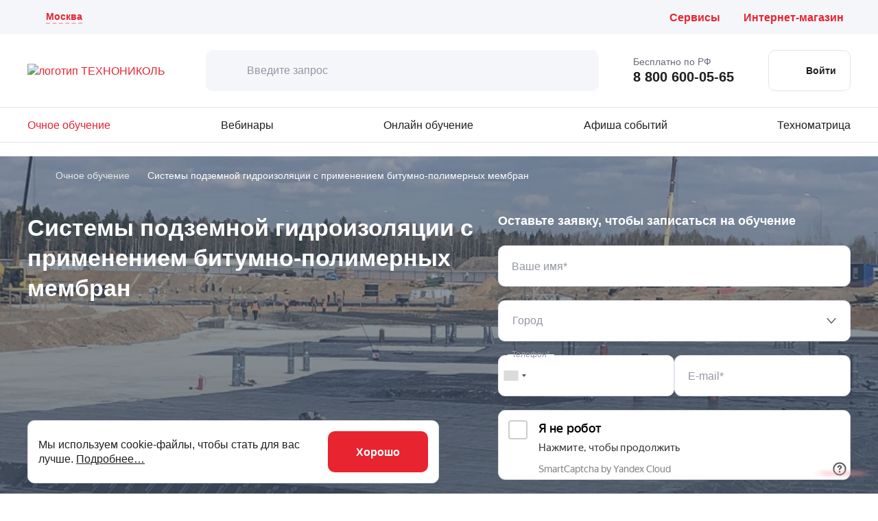

--- FILE ---
content_type: text/html; charset=UTF-8
request_url: https://academy.tn.ru/obuchenie/ochnoe/seminar/brm-seminar/
body_size: 395369
content:
<!doctype html>
<html class="no-js" lang="" lang="ru">

<head>      <meta charset="UTF-8">
  <meta http-equiv="Content-Type" content="text/html; charset=UTF-8">
  <meta name="viewport" content="width=device-width, initial-scale=1, maximum-scale=1.0, user-scalable=no">
  <meta content="telephone=no" name="format-detection">
  <meta name="yandex-verification" content="60b8930578f8cd12" />
  <meta name="description" content="Системы подземной гидроизоляции с применением битумно-полимерных мембран – Семинары | Профессиональное обучение и курсы повышения квалификации  в АКАДЕМИИ ТЕХНОНИКОЛЬ. Запись на курс на сайте и по тел. 8 800 600 05 65" />







<script type="application/ld+json">{"@context":"https:\/\/schema.org","@type":"Course","url":"https:\/\/academy.tn.ru\/obuchenie\/ochnoe\/seminar\/brm-seminar\/","name":"Системы подземной гидроизоляции с применением битумно-полимерных мембран","description":"Пройдя обучение по этому курсу, вы ознакомитесь с различными системными решениями для устройства систем подземной гидроизоляции с применением битумно-полимерных мембран, научитесь выбирать подходящие материалы. Большой блок обучения посвящен монтажу слоев гидроизоляционной системы.","provider":{"@type":"Organization","name":"Строительная Академия ТЕХНОНИКОЛЬ","sameAs":"https:\/\/ru.wikipedia.org\/wiki\/%D0%A1%D1%82%D1%80%D0%BE%D0%B8%D1%82%D0%B5%D0%BB%D1%8C_(%D0%B7%D0%BD%D0%B0%D1%87%D0%B5%D0%BD%D0%B8%D1%8F)"}}</script>
<script type="application/ld+json">{"@context":"https:\/\/schema.org\/","@type":"CreativeWork","url":"https:\/\/academy.tn.ru\/obuchenie\/ochnoe\/seminar\/brm-seminar\/","name":"Системы подземной гидроизоляции с применением битумно-полимерных мембран","learningResourceType":["seminar"],"educationalLevel":{"@type":"DefinedTerm","name":"SCQF Level 7","inDefinedTermSet":"https:\/\/www.sqa.org.uk\/sqa\/71377.html"},"audience":{"@type":"EducationalAudience","educationalRole":"builder"},"sameAs":"https:\/\/ru.wikipedia.org\/wiki\/%D0%A1%D1%82%D1%80%D0%BE%D0%B8%D1%82%D0%B5%D0%BB%D1%8C_(%D0%B7%D0%BD%D0%B0%D1%87%D0%B5%D0%BD%D0%B8%D1%8F)"}</script>
<script id="appdata" type="application/json">{"geo":{"IP_BY_SERVER":null,"IP":null,"COUNTRY":"\u0420\u043e\u0441\u0441\u0438\u044f","REGION":"\u041c\u043e\u0441\u043a\u043e\u0432\u0441\u043a\u0430\u044f \u043e\u0431\u043b\u0430\u0441\u0442\u044c","CITY":"\u041c\u043e\u0441\u043a\u0432\u0430","COUNTRY_CODE":"RU","REGION_CODE":"RU-MO","LAT":"55.675113","LONG":"37.917843","NEAREST_CENTER":"230","SELECT_CENTER":"230","SELECT_CENTER_NAME":"\u041c\u043e\u0441\u043a\u0432\u0430 ","DETECTNOW":"Y"},"centers":{"717089":"\u0410\u043b\u043c\u0430\u0442\u044b","235":"\u0410\u0441\u0442\u0430\u043d\u0430","265582":"\u0411\u0435\u043b\u0433\u043e\u0440\u043e\u0434","119256":"\u0415\u043a\u0430\u0442\u0435\u0440\u0438\u043d\u0431\u0443\u0440\u0433","232":"\u041a\u0430\u0437\u0430\u043d\u044c","231":"\u041a\u0440\u0430\u0441\u043d\u043e\u0434\u0430\u0440","3075":"\u041a\u0443\u043c\u0435\u0440\u0442\u0430\u0443","240":"\u041c\u0438\u043d\u0441\u043a","230":"\u041c\u043e\u0441\u043a\u0432\u0430 ","167398":"\u041d\u0430\u0431\u0435\u0440\u0435\u0436\u043d\u044b\u0435 \u0427\u0435\u043b\u043d\u044b","911810":"\u041d\u0438\u0436\u043d\u0438\u0439 \u041d\u043e\u0432\u0433\u043e\u0440\u043e\u0434","228":"\u041d\u043e\u0432\u043e\u0441\u0438\u0431\u0438\u0440\u0441\u043a","229":"\u0420\u044f\u0437\u0430\u043d\u044c","239":"\u0420\u044f\u0437\u0430\u043d\u044c (\u041b\u043e\u0434\u0436\u0438\u043a\u0440\u0443\u0444)","233":"\u0421\u0430\u043d\u043a\u0442-\u041f\u0435\u0442\u0435\u0440\u0431\u0443\u0440\u0433","545617":"\u0422\u0430\u0448\u043a\u0435\u043d\u0442","227":"\u0423\u0444\u0430","236":"\u0425\u0430\u0431\u0430\u0440\u043e\u0432\u0441\u043a","89212":"\u0427\u0435\u0431\u043e\u043a\u0441\u0430\u0440\u044b (\u0427\u0422\u0421\u0413\u0425)"},"current_center":{"ID":"230","~ID":"230","NAME":"\u041c\u043e\u0441\u043a\u0432\u0430 ","~NAME":"\u041c\u043e\u0441\u043a\u0432\u0430 ","CODE":"moskva","~CODE":"moskva","DETAIL_PICTURE":null,"~DETAIL_PICTURE":null,"DETAIL_TEXT":"<p>\r\n<\/p>\r\n<p>\r\n<\/p>\r\n<p style=\"text-align: justify;\">\r\n\t \u0423\u0447\u0435\u0431\u043d\u044b\u0439 \u0446\u0435\u043d\u0442\u0440 \u0422\u0435\u0445\u043d\u043e\u041d\u0418\u041a\u041e\u041b\u042c \u0440\u0430\u0441\u043f\u043e\u043b\u043e\u0436\u0435\u043d \u0432 \u043f\u043e\u0434\u043c\u043e\u0441\u043a\u043e\u0432\u043d\u043e\u043c \u0433\u043e\u0440\u043e\u0434\u0435 \u041b\u044e\u0431\u0435\u0440\u0446\u044b.&nbsp;\r\n<\/p>\r\n<p>\r\n<\/p>\r\n<p>\r\n<\/p>\r\n<p style=\"text-align: justify;\">\r\n\t \u041e\u0431\u0443\u0447\u0435\u043d\u0438\u0435 \u0432 \u043d\u0435\u043c \u043f\u0440\u043e\u0432\u043e\u0434\u0438\u0442\u0441\u044f \u0441\u0440\u0435\u0434\u0438 \u043f\u043e\u0434\u0440\u044f\u0434\u0447\u0438\u043a\u043e\u0432, \u043f\u0440\u043e\u0435\u043a\u0442\u0438\u0440\u043e\u0432\u0449\u0438\u043a\u043e\u0432 \u0438 \u043c\u0435\u043d\u0435\u0434\u0436\u0435\u0440\u043e\u0432 \u0442\u043e\u0440\u0433\u043e\u0432\u044b\u0445 \u043f\u0430\u0440\u0442\u043d\u0435\u0440\u043e\u0432 \u041a\u043e\u043c\u043f\u0430\u043d\u0438\u0438 \u0422\u0435\u0445\u043d\u043e\u041d\u0418\u041a\u041e\u041b\u042c \u0438\u0437 \u041c\u043e\u0441\u043a\u0432\u044b \u0438 \u041c\u043e\u0441\u043a\u043e\u0432\u0441\u043a\u043e\u0439 \u043e\u0431\u043b\u0430\u0441\u0442\u0438.&nbsp;\u0426\u0435\u043d\u0442\u0440 \u0440\u0430\u0441\u043f\u043e\u043b\u043e\u0436\u0435\u043d \u0432 \u043e\u0442\u0434\u0435\u043b\u0435\u043d\u0438\u0438 \u0422\u043e\u0440\u0433\u043e\u0432\u043e\u0439 \u0441\u0435\u0442\u0438 \u0422\u0435\u0445\u043d\u043e\u041d\u0418\u041a\u041e\u041b\u042c \u043d\u0435\u0434\u0430\u043b\u0435\u043a\u043e \u043e\u0442 \u0436\\\u0434 \u0441\u0442\u0430\u043d\u0446\u0438\u0438 \u041b\u044e\u0431\u0435\u0440\u0446\u044b-1 \u0438 \u041f\u0430\u043d\u043a\u0438.&nbsp;\u041f\u043e\u043c\u0435\u0449\u0435\u043d\u0438\u0435 \u0446\u0435\u043d\u0442\u0440\u0430 \u043f\u043b\u043e\u0449\u0430\u0434\u044c\u044e 330 \u043c2 \u043e\u0431\u043e\u0440\u0443\u0434\u043e\u0432\u0430\u043d\u043e \u0434\u043b\u044f \u043f\u0440\u043e\u0432\u0435\u0434\u0435\u043d\u0438\u044f \u0442\u0435\u043e\u0440\u0435\u0442\u0438\u0447\u0435\u0441\u043a\u0438\u0445, \u0430 \u0442\u0430\u043a\u0436\u0435 \u043f\u0440\u0430\u043a\u0442\u0438\u0447\u0435\u0441\u043a\u0438\u0445 \u0437\u0430\u043d\u044f\u0442\u0438\u0439. \u0412 \u0446\u0435\u043b\u044f\u0445 \u043f\u043e\u0432\u044b\u0448\u0435\u043d\u0438\u044f \u043a\u0430\u0447\u0435\u0441\u0442\u0432\u0430 \u043e\u0431\u0440\u0430\u0437\u043e\u0432\u0430\u0442\u0435\u043b\u044c\u043d\u043e\u0433\u043e \u043f\u0440\u043e\u0446\u0435\u0441\u0441\u0430 \u043a\u0430\u0431\u0438\u043d\u0435\u0442 \u0442\u0435\u043e\u0440\u0438\u0438 \u043e\u0441\u043d\u0430\u0449\u0435\u043d \u0441\u043e\u0432\u0440\u0435\u043c\u0435\u043d\u043d\u044b\u043c\u0438 \u0442\u0435\u0445\u043d\u0438\u0447\u0435\u0441\u043a\u0438\u043c\u0438 \u0441\u0440\u0435\u0434\u0441\u0442\u0432\u0430\u043c\u0438 \u043e\u0431\u0443\u0447\u0435\u043d\u0438\u044f. \u0412 \u0437\u043e\u043d\u0435 \u043f\u0440\u0430\u043a\u0442\u0438\u0447\u0435\u0441\u043a\u0438\u0445 \u0437\u0430\u043d\u044f\u0442\u0438\u0439 \u043f\u0440\u0435\u0434\u0441\u0442\u0430\u0432\u043b\u0435\u043d\u044b \u0444\u0443\u043d\u043a\u0446\u0438\u043e\u043d\u0438\u0440\u0443\u044e\u0449\u0438\u0435 \u043c\u0430\u043a\u0435\u0442\u044b, \u0440\u0430\u0431\u043e\u0442\u044b \u043d\u0430 \u043a\u043e\u0442\u043e\u0440\u044b\u0445 \u043e\u0441\u0443\u0449\u0435\u0441\u0442\u0432\u043b\u044f\u044e\u0442\u0441\u044f \u0441 \u043f\u0440\u0438\u043c\u0435\u043d\u0435\u043d\u0438\u0435\u043c \u0441\u043e\u0432\u0440\u0435\u043c\u0435\u043d\u043d\u043e\u0433\u043e \u043e\u0431\u043e\u0440\u0443\u0434\u043e\u0432\u0430\u043d\u0438\u044f.&nbsp;\u041e\u0440\u0433\u0430\u043d\u0438\u0437\u0430\u0446\u0438\u0435\u0439 \u0440\u0430\u0431\u043e\u0442\u044b \u0423\u0426-\u041b\u044e\u0431\u0435\u0440\u0446\u044b, \u0430 \u0442\u0430\u043a\u0436\u0435 \u043f\u0440\u043e\u0432\u0435\u0434\u0435\u043d\u0438\u0435\u043c \u043e\u0431\u0443\u0447\u0435\u043d\u0438\u0439 \u0437\u0430\u043d\u0438\u043c\u0430\u0435\u0442\u0441\u044f \u0435\u0433\u043e \u0440\u0443\u043a\u043e\u0432\u043e\u0434\u0438\u0442\u0435\u043b\u044c - \u0420\u043e\u0434\u0438\u0432\u0438\u043b\u043e\u0432 \u0421\u0435\u0440\u0433\u0435\u0439 \u041d\u0438\u043a\u043e\u043b\u0430\u0435\u0432\u0438\u0447.&nbsp;\r\n<\/p>\r\n<p>\r\n<\/p>","~DETAIL_TEXT":"<p>\r\n<\/p>\r\n<p>\r\n<\/p>\r\n<p style=\"text-align: justify;\">\r\n\t \u0423\u0447\u0435\u0431\u043d\u044b\u0439 \u0446\u0435\u043d\u0442\u0440 \u0422\u0435\u0445\u043d\u043e\u041d\u0418\u041a\u041e\u041b\u042c \u0440\u0430\u0441\u043f\u043e\u043b\u043e\u0436\u0435\u043d \u0432 \u043f\u043e\u0434\u043c\u043e\u0441\u043a\u043e\u0432\u043d\u043e\u043c \u0433\u043e\u0440\u043e\u0434\u0435 \u041b\u044e\u0431\u0435\u0440\u0446\u044b.&nbsp;\r\n<\/p>\r\n<p>\r\n<\/p>\r\n<p>\r\n<\/p>\r\n<p style=\"text-align: justify;\">\r\n\t \u041e\u0431\u0443\u0447\u0435\u043d\u0438\u0435 \u0432 \u043d\u0435\u043c \u043f\u0440\u043e\u0432\u043e\u0434\u0438\u0442\u0441\u044f \u0441\u0440\u0435\u0434\u0438 \u043f\u043e\u0434\u0440\u044f\u0434\u0447\u0438\u043a\u043e\u0432, \u043f\u0440\u043e\u0435\u043a\u0442\u0438\u0440\u043e\u0432\u0449\u0438\u043a\u043e\u0432 \u0438 \u043c\u0435\u043d\u0435\u0434\u0436\u0435\u0440\u043e\u0432 \u0442\u043e\u0440\u0433\u043e\u0432\u044b\u0445 \u043f\u0430\u0440\u0442\u043d\u0435\u0440\u043e\u0432 \u041a\u043e\u043c\u043f\u0430\u043d\u0438\u0438 \u0422\u0435\u0445\u043d\u043e\u041d\u0418\u041a\u041e\u041b\u042c \u0438\u0437 \u041c\u043e\u0441\u043a\u0432\u044b \u0438 \u041c\u043e\u0441\u043a\u043e\u0432\u0441\u043a\u043e\u0439 \u043e\u0431\u043b\u0430\u0441\u0442\u0438.&nbsp;\u0426\u0435\u043d\u0442\u0440 \u0440\u0430\u0441\u043f\u043e\u043b\u043e\u0436\u0435\u043d \u0432 \u043e\u0442\u0434\u0435\u043b\u0435\u043d\u0438\u0438 \u0422\u043e\u0440\u0433\u043e\u0432\u043e\u0439 \u0441\u0435\u0442\u0438 \u0422\u0435\u0445\u043d\u043e\u041d\u0418\u041a\u041e\u041b\u042c \u043d\u0435\u0434\u0430\u043b\u0435\u043a\u043e \u043e\u0442 \u0436\\\u0434 \u0441\u0442\u0430\u043d\u0446\u0438\u0438 \u041b\u044e\u0431\u0435\u0440\u0446\u044b-1 \u0438 \u041f\u0430\u043d\u043a\u0438.&nbsp;\u041f\u043e\u043c\u0435\u0449\u0435\u043d\u0438\u0435 \u0446\u0435\u043d\u0442\u0440\u0430 \u043f\u043b\u043e\u0449\u0430\u0434\u044c\u044e 330 \u043c2 \u043e\u0431\u043e\u0440\u0443\u0434\u043e\u0432\u0430\u043d\u043e \u0434\u043b\u044f \u043f\u0440\u043e\u0432\u0435\u0434\u0435\u043d\u0438\u044f \u0442\u0435\u043e\u0440\u0435\u0442\u0438\u0447\u0435\u0441\u043a\u0438\u0445, \u0430 \u0442\u0430\u043a\u0436\u0435 \u043f\u0440\u0430\u043a\u0442\u0438\u0447\u0435\u0441\u043a\u0438\u0445 \u0437\u0430\u043d\u044f\u0442\u0438\u0439. \u0412 \u0446\u0435\u043b\u044f\u0445 \u043f\u043e\u0432\u044b\u0448\u0435\u043d\u0438\u044f \u043a\u0430\u0447\u0435\u0441\u0442\u0432\u0430 \u043e\u0431\u0440\u0430\u0437\u043e\u0432\u0430\u0442\u0435\u043b\u044c\u043d\u043e\u0433\u043e \u043f\u0440\u043e\u0446\u0435\u0441\u0441\u0430 \u043a\u0430\u0431\u0438\u043d\u0435\u0442 \u0442\u0435\u043e\u0440\u0438\u0438 \u043e\u0441\u043d\u0430\u0449\u0435\u043d \u0441\u043e\u0432\u0440\u0435\u043c\u0435\u043d\u043d\u044b\u043c\u0438 \u0442\u0435\u0445\u043d\u0438\u0447\u0435\u0441\u043a\u0438\u043c\u0438 \u0441\u0440\u0435\u0434\u0441\u0442\u0432\u0430\u043c\u0438 \u043e\u0431\u0443\u0447\u0435\u043d\u0438\u044f. \u0412 \u0437\u043e\u043d\u0435 \u043f\u0440\u0430\u043a\u0442\u0438\u0447\u0435\u0441\u043a\u0438\u0445 \u0437\u0430\u043d\u044f\u0442\u0438\u0439 \u043f\u0440\u0435\u0434\u0441\u0442\u0430\u0432\u043b\u0435\u043d\u044b \u0444\u0443\u043d\u043a\u0446\u0438\u043e\u043d\u0438\u0440\u0443\u044e\u0449\u0438\u0435 \u043c\u0430\u043a\u0435\u0442\u044b, \u0440\u0430\u0431\u043e\u0442\u044b \u043d\u0430 \u043a\u043e\u0442\u043e\u0440\u044b\u0445 \u043e\u0441\u0443\u0449\u0435\u0441\u0442\u0432\u043b\u044f\u044e\u0442\u0441\u044f \u0441 \u043f\u0440\u0438\u043c\u0435\u043d\u0435\u043d\u0438\u0435\u043c \u0441\u043e\u0432\u0440\u0435\u043c\u0435\u043d\u043d\u043e\u0433\u043e \u043e\u0431\u043e\u0440\u0443\u0434\u043e\u0432\u0430\u043d\u0438\u044f.&nbsp;\u041e\u0440\u0433\u0430\u043d\u0438\u0437\u0430\u0446\u0438\u0435\u0439 \u0440\u0430\u0431\u043e\u0442\u044b \u0423\u0426-\u041b\u044e\u0431\u0435\u0440\u0446\u044b, \u0430 \u0442\u0430\u043a\u0436\u0435 \u043f\u0440\u043e\u0432\u0435\u0434\u0435\u043d\u0438\u0435\u043c \u043e\u0431\u0443\u0447\u0435\u043d\u0438\u0439 \u0437\u0430\u043d\u0438\u043c\u0430\u0435\u0442\u0441\u044f \u0435\u0433\u043e \u0440\u0443\u043a\u043e\u0432\u043e\u0434\u0438\u0442\u0435\u043b\u044c - \u0420\u043e\u0434\u0438\u0432\u0438\u043b\u043e\u0432 \u0421\u0435\u0440\u0433\u0435\u0439 \u041d\u0438\u043a\u043e\u043b\u0430\u0435\u0432\u0438\u0447.&nbsp;\r\n<\/p>\r\n<p>\r\n<\/p>","PROPERTY_MORE_PHOTO_VALUE":["26097","26098","26099","26100","26101","26103","26105","26106"],"~PROPERTY_MORE_PHOTO_VALUE":["26097","26098","26099","26100","26101","26103","26105","26106"],"PROPERTY_BOSS_VALUE":"\u0420\u043e\u0434\u0438\u0432\u0438\u043b\u043e\u0432 \u0421\u0435\u0440\u0433\u0435\u0439","~PROPERTY_BOSS_VALUE":"\u0420\u043e\u0434\u0438\u0432\u0438\u043b\u043e\u0432 \u0421\u0435\u0440\u0433\u0435\u0439","PROPERTY_BOSS_VALUE_ID":"230:145","~PROPERTY_BOSS_VALUE_ID":"230:145","PROPERTY_PHONE_VALUE":"+7 (916) 199-34-64","~PROPERTY_PHONE_VALUE":"+7 (916) 199-34-64","PROPERTY_PHONE_VALUE_ID":"230:147","~PROPERTY_PHONE_VALUE_ID":"230:147","PROPERTY_BOSS_MAIL_VALUE":"rodivilov@tn.ru","~PROPERTY_BOSS_MAIL_VALUE":"rodivilov@tn.ru","PROPERTY_BOSS_MAIL_VALUE_ID":"230:336","~PROPERTY_BOSS_MAIL_VALUE_ID":"230:336","PROPERTY_PLACE_VALUE":"\u0433. \u041c\u043e\u0441\u043a\u0432\u0430, \u041f\u0440\u043e\u0441\u043f\u0435\u043a\u0442 \u041c\u0438\u0440\u0430 119, \u0441\u0442\u0440. 320, \u0412\u0414\u041d\u0425, \u0422\u0435\u0445\u043d\u043e\u0433\u0440\u0430\u0434, \u043f\u0430\u0432. \u0423\u0440\u0431\u0430\u043d ","~PROPERTY_PLACE_VALUE":"\u0433. \u041c\u043e\u0441\u043a\u0432\u0430, \u041f\u0440\u043e\u0441\u043f\u0435\u043a\u0442 \u041c\u0438\u0440\u0430 119, \u0441\u0442\u0440. 320, \u0412\u0414\u041d\u0425, \u0422\u0435\u0445\u043d\u043e\u0433\u0440\u0430\u0434, \u043f\u0430\u0432. \u0423\u0440\u0431\u0430\u043d ","PROPERTY_PLACE_VALUE_ID":"230:200","~PROPERTY_PLACE_VALUE_ID":"230:200","PROPERTY_YANDEX_MAP_VALUE":"55.835483,37.633293","~PROPERTY_YANDEX_MAP_VALUE":"55.835483,37.633293","PROPERTY_YANDEX_MAP_VALUE_ID":"230:132","~PROPERTY_YANDEX_MAP_VALUE_ID":"230:132","PROPERTY_Z_VALUE":"3","~PROPERTY_Z_VALUE":"3","PROPERTY_Z_VALUE_ID":"230:357","~PROPERTY_Z_VALUE_ID":"230:357","PROPERTY_HEAD_VALUE":"68","~PROPERTY_HEAD_VALUE":"68","PROPERTY_HEAD_VALUE_ID":"230:384","~PROPERTY_HEAD_VALUE_ID":"230:384","PROPERTY_VIDEO_LINK_VALUE":"https:\/\/youtu.be\/EJR1HVJeHTU","~PROPERTY_VIDEO_LINK_VALUE":"https:\/\/youtu.be\/EJR1HVJeHTU","PROPERTY_VIDEO_LINK_VALUE_ID":"230:664","~PROPERTY_VIDEO_LINK_VALUE_ID":"230:664","PROPERTY_COUNTRY_VALUE":"\u0420\u043e\u0441\u0441\u0438\u044f","~PROPERTY_COUNTRY_VALUE":"\u0420\u043e\u0441\u0441\u0438\u044f","PROPERTY_COUNTRY_ENUM_ID":"472","~PROPERTY_COUNTRY_ENUM_ID":"472","PROPERTY_COUNTRY_VALUE_ID":"230:663","~PROPERTY_COUNTRY_VALUE_ID":"230:663","PROPERTY_ZIP_VALUE":"129223","~PROPERTY_ZIP_VALUE":"129223","PROPERTY_ZIP_VALUE_ID":"230:374","~PROPERTY_ZIP_VALUE_ID":"230:374","PROPERTY_ADDRESS_VALUE":"\u041f\u0440\u043e\u0441\u043f\u0435\u043a\u0442 \u041c\u0438\u0440\u0430 119, \u0441\u0442\u0440. 320, \u0412\u0414\u041d\u0425, \u0422\u0435\u0445\u043d\u043e\u0433\u0440\u0430\u0434, \u043f\u0430\u0432. \u0423\u0440\u0431\u0430\u043d ","~PROPERTY_ADDRESS_VALUE":"\u041f\u0440\u043e\u0441\u043f\u0435\u043a\u0442 \u041c\u0438\u0440\u0430 119, \u0441\u0442\u0440. 320, \u0412\u0414\u041d\u0425, \u0422\u0435\u0445\u043d\u043e\u0433\u0440\u0430\u0434, \u043f\u0430\u0432. \u0423\u0440\u0431\u0430\u043d ","PROPERTY_ADDRESS_VALUE_ID":"230:375","~PROPERTY_ADDRESS_VALUE_ID":"230:375","PROPERTY_ICONS_FOR_MAP_VALUE":{"TEXT":"&lt;svg width=&quot;28&quot; height=&quot;28&quot; viewBox=&quot;0 0 28 28&quot; fill=&quot;none&quot; xmlns=&quot;http:\/\/www.w3.org\/2000\/svg&quot;&gt;\r\n&lt;g clip-path=&quot;url(#clip0_4289_33554)&quot;&gt;\r\n&lt;path d=&quot;M5.38836 21.3428L4.33508 21.8695L1.18727 20.2956C0.932969 20.1681 0.631094 20.1818 0.388828 20.3311C0.147109 20.4809 0 20.7445 0 21.0289V27.1796C0 27.6324 0.3675 27.9999 0.820312 27.9999H5.52945C5.43812 27.7434 5.38836 27.4673 5.38836 27.1796V21.3428Z&quot;\/&gt;\r\n&lt;path d=&quot;M27.6094 20.3311C27.3671 20.1818 27.0652 20.1681 26.8109 20.2956L23.6631 21.8695L22.6098 21.3428V27.1796C22.6098 27.4673 22.5601 27.7434 22.4688 27.9999H27.1779C27.6307 27.9999 27.9982 27.6324 27.9982 27.1796V21.0289C27.9982 20.7445 27.8511 20.4809 27.6094 20.3311Z&quot;\/&gt;\r\n&lt;path d=&quot;M10.9236 11.8377L12.2585 10.5027C12.7234 10.0379 13.3413 9.78195 13.9987 9.78195C14.656 9.78195 15.274 10.0379 15.7388 10.5027L17.0738 11.8377L18.4092 10.5027C18.512 10.3999 18.6225 10.307 18.7395 10.2255L14.819 2.38383V0.820312C14.819 0.367281 14.4517 0 13.9987 0C13.5456 0 13.1784 0.367281 13.1784 0.820312V2.38383L9.25781 10.2249C9.37484 10.307 9.48531 10.3994 9.58867 10.5027L10.9236 11.8377Z&quot;\/&gt;\r\n&lt;path d=&quot;M20.4626 11.4849C20.1562 11.358 19.8033 11.4281 19.5687 11.6627L17.0734 14.1579L14.5782 11.6627C14.2579 11.3424 13.7385 11.3424 13.4181 11.6627L10.9229 14.1579L8.42773 11.6627C8.19317 11.428 7.84027 11.3578 7.53375 11.4849C7.22723 11.6119 7.02734 11.911 7.02734 12.2427V27.1797C7.02734 27.6328 7.39463 28.0001 7.84766 28.0001H20.1487C20.6018 28.0001 20.9691 27.6328 20.9691 27.1797V12.2428C20.9691 11.911 20.7692 11.6119 20.4626 11.4849ZM13.9982 24.4855C12.0924 24.4855 10.5419 22.935 10.5419 21.0292C10.5419 19.1235 12.0924 17.573 13.9982 17.573C15.9039 17.573 17.4544 19.1234 17.4544 21.0292C17.4544 22.935 15.904 24.4855 13.9982 24.4855Z&quot;\/&gt;\r\n&lt;path d=&quot;M13.9992 19.2136C12.9981 19.2136 12.1836 20.0281 12.1836 21.0292C12.1836 22.0304 12.9981 22.8449 13.9992 22.8449C15.0003 22.8449 15.8148 22.0304 15.8148 21.0292C15.8148 20.0281 15.0004 19.2136 13.9992 19.2136Z&quot;\/&gt;\r\n&lt;\/g&gt;\r\n&lt;defs&gt;\r\n&lt;clipPath id=&quot;clip0_4289_33554&quot;&gt;\r\n&lt;rect width=&quot;28&quot; height=&quot;28&quot; fill=&quot;white&quot;\/&gt;\r\n&lt;\/clipPath&gt;\r\n&lt;\/defs&gt;\r\n&lt;\/svg&gt;","TYPE":"HTML"},"~PROPERTY_ICONS_FOR_MAP_VALUE":{"TEXT":"<svg width=\"28\" height=\"28\" viewBox=\"0 0 28 28\" fill=\"none\" xmlns=\"http:\/\/www.w3.org\/2000\/svg\">\r\n<g clip-path=\"url(#clip0_4289_33554)\">\r\n<path d=\"M5.38836 21.3428L4.33508 21.8695L1.18727 20.2956C0.932969 20.1681 0.631094 20.1818 0.388828 20.3311C0.147109 20.4809 0 20.7445 0 21.0289V27.1796C0 27.6324 0.3675 27.9999 0.820312 27.9999H5.52945C5.43812 27.7434 5.38836 27.4673 5.38836 27.1796V21.3428Z\"\/>\r\n<path d=\"M27.6094 20.3311C27.3671 20.1818 27.0652 20.1681 26.8109 20.2956L23.6631 21.8695L22.6098 21.3428V27.1796C22.6098 27.4673 22.5601 27.7434 22.4688 27.9999H27.1779C27.6307 27.9999 27.9982 27.6324 27.9982 27.1796V21.0289C27.9982 20.7445 27.8511 20.4809 27.6094 20.3311Z\"\/>\r\n<path d=\"M10.9236 11.8377L12.2585 10.5027C12.7234 10.0379 13.3413 9.78195 13.9987 9.78195C14.656 9.78195 15.274 10.0379 15.7388 10.5027L17.0738 11.8377L18.4092 10.5027C18.512 10.3999 18.6225 10.307 18.7395 10.2255L14.819 2.38383V0.820312C14.819 0.367281 14.4517 0 13.9987 0C13.5456 0 13.1784 0.367281 13.1784 0.820312V2.38383L9.25781 10.2249C9.37484 10.307 9.48531 10.3994 9.58867 10.5027L10.9236 11.8377Z\"\/>\r\n<path d=\"M20.4626 11.4849C20.1562 11.358 19.8033 11.4281 19.5687 11.6627L17.0734 14.1579L14.5782 11.6627C14.2579 11.3424 13.7385 11.3424 13.4181 11.6627L10.9229 14.1579L8.42773 11.6627C8.19317 11.428 7.84027 11.3578 7.53375 11.4849C7.22723 11.6119 7.02734 11.911 7.02734 12.2427V27.1797C7.02734 27.6328 7.39463 28.0001 7.84766 28.0001H20.1487C20.6018 28.0001 20.9691 27.6328 20.9691 27.1797V12.2428C20.9691 11.911 20.7692 11.6119 20.4626 11.4849ZM13.9982 24.4855C12.0924 24.4855 10.5419 22.935 10.5419 21.0292C10.5419 19.1235 12.0924 17.573 13.9982 17.573C15.9039 17.573 17.4544 19.1234 17.4544 21.0292C17.4544 22.935 15.904 24.4855 13.9982 24.4855Z\"\/>\r\n<path d=\"M13.9992 19.2136C12.9981 19.2136 12.1836 20.0281 12.1836 21.0292C12.1836 22.0304 12.9981 22.8449 13.9992 22.8449C15.0003 22.8449 15.8148 22.0304 15.8148 21.0292C15.8148 20.0281 15.0004 19.2136 13.9992 19.2136Z\"\/>\r\n<\/g>\r\n<defs>\r\n<clipPath id=\"clip0_4289_33554\">\r\n<rect width=\"28\" height=\"28\" fill=\"white\"\/>\r\n<\/clipPath>\r\n<\/defs>\r\n<\/svg>","TYPE":"HTML"},"PROPERTY_ICONS_FOR_MAP_VALUE_ID":"230:759","~PROPERTY_ICONS_FOR_MAP_VALUE_ID":"230:759","PROPERTY_LINK_MORE_VALUE":"\/centers\/moskva\/","~PROPERTY_LINK_MORE_VALUE":"\/centers\/moskva\/","PROPERTY_LINK_MORE_VALUE_ID":"230:760","~PROPERTY_LINK_MORE_VALUE_ID":"230:760","PROPERTY_CNLOCATIVE_VALUE":"\u041c\u043e\u0441\u043a\u0432\u0435","~PROPERTY_CNLOCATIVE_VALUE":"\u041c\u043e\u0441\u043a\u0432\u0435","PROPERTY_CNLOCATIVE_VALUE_ID":"230:373","~PROPERTY_CNLOCATIVE_VALUE_ID":"230:373","DETAIL_TEXT_TYPE":"html","~DETAIL_TEXT_TYPE":"html","PROPERTY_MORE_PHOTO_DESCRIPTION":[null,null,null,null,null,null,null,null],"~PROPERTY_MORE_PHOTO_DESCRIPTION":[null,null,null,null,null,null,null,null],"PROPERTY_MORE_PHOTO_PROPERTY_VALUE_ID":["312","313","381","382","383","384","385","408"],"~PROPERTY_MORE_PHOTO_PROPERTY_VALUE_ID":["312","313","381","382","383","384","385","408"],"PROPERTY_SZ_VALUE":0,"CNLOCATIVE":"\u0432 \u041c\u043e\u0441\u043a\u0432\u0435","HEAD":{"POSITION":"\u0420\u0443\u043a\u043e\u0432\u043e\u0434\u0438\u0442\u0435\u043b\u044c \u0443\u0447\u0435\u0431\u043d\u043e\u0433\u043e \u0446\u0435\u043d\u0442\u0440\u0430 \u0433. \u041c\u043e\u0441\u043a\u0432\u0430","FULL_NAME":"\u0420\u043e\u0434\u0438\u0432\u0438\u043b\u043e\u0432 \u0421\u0435\u0440\u0433\u0435\u0439 \u041d\u0438\u043a\u043e\u043b\u0430\u0435\u0432\u0438\u0447","EMAIL":"rodivilov@tn.ru","PHONE":"+79161993464","PHOTO":"\/upload\/main\/a53\/di9ol71p1eod5u0alk5feaktlxx4n4qb\/GigaChat.jpg","PHOTO_FILE_ID":57079}},"user":{"FAVORITES":[],"ID":"0"}}</script>



<script data-skip-moving="true">(function(w, d, n) {var cl = "bx-core";var ht = d.documentElement;var htc = ht ? ht.className : undefined;if (htc === undefined || htc.indexOf(cl) !== -1){return;}var ua = n.userAgent;if (/(iPad;)|(iPhone;)/i.test(ua)){cl += " bx-ios";}else if (/Windows/i.test(ua)){cl += ' bx-win';}else if (/Macintosh/i.test(ua)){cl += " bx-mac";}else if (/Linux/i.test(ua) && !/Android/i.test(ua)){cl += " bx-linux";}else if (/Android/i.test(ua)){cl += " bx-android";}cl += (/(ipad|iphone|android|mobile|touch)/i.test(ua) ? " bx-touch" : " bx-no-touch");cl += w.devicePixelRatio && w.devicePixelRatio >= 2? " bx-retina": " bx-no-retina";if (/AppleWebKit/.test(ua)){cl += " bx-chrome";}else if (/Opera/.test(ua)){cl += " bx-opera";}else if (/Firefox/.test(ua)){cl += " bx-firefox";}ht.className = htc ? htc + " " + cl : cl;})(window, document, navigator);</script>


<link href="/bitrix/cache/css/s1/regular/page_9b9c190b24618e82c214e6bdf675edc9/page_9b9c190b24618e82c214e6bdf675edc9_v1.css?1766567578124289" type="text/css"  rel="stylesheet" />
<link href="/bitrix/cache/css/s1/regular/template_6b918dd47f8f4df47186ec8b88f98231/template_6b918dd47f8f4df47186ec8b88f98231_v1.css?1765981571407884" type="text/css"  data-template-style="true" rel="stylesheet" />

  <title>Системы подземной гидроизоляции с применением битумно-полимерных мембран | Очный курс в АКАДЕМИИ ТЕХНОНИКОЛЬ</title>

  <link rel="apple-touch-icon" sizes="180x180" href="/apple-touch-icon.png">
<link rel="icon" type="image/png" sizes="32x32" href="/local/media/favicon/favicon-32x32.png">
<link rel="icon" type="image/png" sizes="16x16" href="/local/media/favicon/favicon-16x16.png">
<link rel="manifest" href="/local/media/favicon/site.webmanifest">
<link rel="mask-icon" href="/local/media/favicon/safari-pinned-tab.svg" color="#e72430">
<link rel="icon" href="/local/media/favicon/favicon.svg" type="image/svg+xml">
<meta name="msapplication-TileColor" content="#ffffff">
<meta name="msapplication-config" content="/local/media/favicon/browserconfig.xml">
<meta name="theme-color" content="#ffffff">
  <!-- Yandex.Metrika counter -->
<!-- /Yandex.Metrika counter -->

  
  
</head>

<body>

  
  



<div class="page">
	<div class="content">
		<header class="header">
			<div class="header__top">
				<div class="wrap">
					<div class="header__content">
						<div class="header__item">
							    <div class="header-city">
        <span class="header-city__flag -ru"></span>
        <div class="header-city__name link-dashed" data-popup="fullscreen-mobile" data-src="/local/layout/includes/ajax/popup-city.php" data-type="ajax">
            Москва         </div>
    </div>
						</div>
						<!-- <div class="header__item">
													</div> -->
						<div class="header__item ml-auto">
							<a href="/services/" class="header__link-ext not_before"><span>Сервисы</span></a>
<a rel="nofollow" href="https://shop.tn.ru/" target="_blank" class="header__link-ext"><span>Интернет-магазин</span></a>						</div>
					</div>
				</div>
			</div>
			<div class="header__middle">
				<div class="wrap">
					<div class="header__content">
						<div class="menu-burger js-open-menu">
							<span class="menu-burger__box">
								<span class="menu-burger__inner"></span>
							</span>
						</div>
						<div class="logo">
							<a href="/">
								<span class="is-hidden">логотип ТЕХНОНИКОЛЬ</span>
								<img src="/local/media/img/logo.svg" alt="логотип ТЕХНОНИКОЛЬ">
							</a>
						</div>
						<div class="header-search">
							<button class="header-search__open js-open-search">
								<svg class="icon-svg">
									<use xlink:href='/local/media/img/icons/icons.svg#search' />
								</svg>
							</button>
							<form action="/search/" class="header-search__form">
								<input name="q" placeholder="Введите запрос" autocomplete="off" type="search" class="header-search__control">
								<button type="submit" class="header-search__btn">
									<svg class="icon-svg">
										<use xlink:href='/local/media/img/icons/icons.svg#search' />
									</svg>
								</button>
								<div class="header-search__close js-close-search"></div>
							</form>
						</div>
						<div class="header-contacts">
    <div class="header-contacts__title">Бесплатно по РФ</div>
    <div><a href="tel:+78006000565" class="header-contacts__phone">8 800 600-05-65</a></div>
</div>												        <div class="header-auth js-digital-auth" href="javascript:;" data-url="https://id.tn.ru/api/v1/oauth/authorize?response_type=code&client_id=c65fd617-f1d1-433a-9218-d4cfdbde7fe3&redirect_uri=https%3A%2F%2Facademy.tn.ru%2Flocal%2Ftools%2Foauth%2Foauth_tn.php&scope=email.read+phone.read+profile_info.read">
        <span class="header-auth__icon">
            <svg class="icon-svg">
                <use xlink:href='/local/media/img/icons/icons.svg#user' />
            </svg>
        </span>
        <span class="header-auth__text">Войти</span>
    </div>
    					</div>
				</div>
			</div>
			
    <div class="header__bottom" id="menu">
        <div class="header__menu">
            <div class="wrap">
                <nav class="menu">
                    <ul class="menu__main no-list">
                        <li class="menu__item d-none d-xs-block">
                            <div class="menu__mobile-info">
                                    <div class="header-city">
        <span class="header-city__flag -ru"></span>
        <div class="header-city__name link-dashed" data-popup="fullscreen-mobile" data-src="/local/layout/includes/ajax/popup-city.php" data-type="ajax">
            Москва         </div>
    </div>
                                <div class="header-role"><span class="d-xs-none">Род деятельности:</span><span class="d-none d-xs-inline">Роль:</span> <span class="header-role__name link-dashed" data-popup="fullscreen-mobile" data-src="/local/layout/includes/ajax/popup-role.php" data-type="ajax">Проектировщик</span></div>                            </div>
                        </li>
                                                    <li class="menu__item  is-selected" >
                                <a href="/obuchenie/ochnoe/">
                                    Очное обучение                                                                    </a>
                            </li>
                                                    <li class="menu__item " >
                                <a href="/obuchenie/online/webinar/">
                                    Вебинары                                                                    </a>
                            </li>
                                                    <li class="menu__item " >
                                <a href="/obuchenie/online/">
                                    Онлайн обучение                                                                    </a>
                            </li>
                                                    <li class="menu__item " >
                                <a href="/poster/">
                                    Афиша событий                                                                    </a>
                            </li>
                                                    <li class="menu__item " >
                                <a href="/tnmatrix/profile/">
                                    Техноматрица                                                                    </a>
                            </li>
                                                <li class="menu__item d-none d-xs-block mt-auto">
                            <div class="menu__mobile-address">
                                <div class="header-contacts">
    <div class="header-contacts__title">Бесплатно по РФ</div>
    <div><a href="tel:+78006000565" class="header-contacts__phone">8 800 600-05-65</a></div>
</div>                                <a href="/services/" class="header__link-ext not_before"><span>Сервисы</span></a>
<a rel="nofollow" href="https://shop.tn.ru/" target="_blank" class="header__link-ext"><span>Интернет-магазин</span></a>                            </div>
                        </li>
                    </ul>
                </nav>
            </div>
        </div>
                <!-- <div class="header__submenu">
            <div class="wrap">
                <div class="submenu">
                    <div class="submenu__item" data-menu="menu-1">
                        <div class="submenu__menu">
                            <ul class="no-list">
                                <li class="is-active" data-anchor="submenu-1">
                                    <a href="" class="js-show-submenu">
                                        <span class="submenu__menu-icon">
                                            <svg class="icon-svg">
                                                <use xlink:href='/local/media/img/icons/icons-submenu.svg#roof-flat' />
                                            </svg>
                                        </span>
                                        Плоская крыша
                                        <span class="submenu__arrow"></span>
                                    </a>
                                </li>
                                <li data-anchor="submenu-2">
                                    <a href="" class="js-show-submenu">
                                        <span class="submenu__menu-icon">
                                            <svg class="icon-svg">
                                                <use xlink:href='/local/media/img/icons/icons-submenu.svg#roof-skat' />
                                            </svg>
                                        </span>
                                        Скатная крыша
                                        <span class="submenu__arrow"></span>
                                    </a>
                                </li>
                                <li data-anchor="submenu-3">
                                    <a href="" class="js-show-submenu">
                                        <span class="submenu__menu-icon">
                                            <svg class="icon-svg">
                                                <use xlink:href='/local/media/img/icons/icons-submenu.svg#fasade' />
                                            </svg>
                                        </span>
                                        Фасады и стены
                                        <span class="submenu__arrow"></span>
                                    </a>
                                </li>
                                <li data-anchor="submenu-4">
                                    <a href="" class="js-show-submenu">
                                        <span class="submenu__menu-icon">
                                            <svg class="icon-svg">
                                                <use xlink:href='/local/media/img/icons/icons-submenu.svg#fund' />
                                            </svg>
                                        </span>
                                        Фундаменты
                                        <span class="submenu__arrow"></span>
                                    </a>
                                </li>
                                <li data-anchor="submenu-5">
                                    <a href="" class="js-show-submenu">
                                        <span class="submenu__menu-icon">
                                            <svg class="icon-svg">
                                                <use xlink:href='/local/media/img/icons/icons-submenu.svg#floor' />
                                            </svg>
                                        </span>
                                        Полы и перекрытия
                                        <span class="submenu__arrow"></span>
                                    </a>
                                </li>
                                <li data-anchor="submenu-6">
                                    <a href="" class="js-show-submenu">
                                        <span class="submenu__menu-icon">
                                            <svg class="icon-svg">
                                                <use xlink:href='/local/media/img/icons/icons-submenu.svg#materials' />
                                            </svg>
                                        </span>
                                        Материалы
                                        <span class="submenu__arrow"></span>
                                    </a>
                                </li>
                                <li data-anchor="submenu-7">
                                    <a href="" class="js-show-submenu">
                                        <span class="submenu__menu-icon">
                                            <svg class="icon-svg">
                                                <use xlink:href='/local/media/img/icons/icons-submenu.svg#spec' />
                                            </svg>
                                        </span>
                                        Специальные курсы
                                        <span class="submenu__arrow"></span>
                                    </a>
                                </li>
                            </ul>
                        </div>
                        <div class="submenu__content">
                            <div class="submenu-content">
                                <div class="submenu-content__item is-active" data-submenu="submenu-1">
                                    <div class="submenu-events">
                                        <div class="submenu-events__item">
                                            <a href="">
                                                <div class="submenu-events__info">
                                                    <div class="submenu-events__info-inner">
                                                        <div class="text-small">Старт</div>
                                                        <div class="submenu-events__date">
                                                            <strong>14</strong>
                                                            июля
                                                        </div>
                                                    </div>
                                                </div>
                                                <div class="submenu-events__content">
                                                    <div>
                                                        <div class="submenu-events__title">Монтаж и контроль качества скатных кровель с использованием гибкой черепицы Shinglas и композитной черепицы Luxard</div>
                                                        <ul class="submenu-events__list">
                                                            <li>Плоская крыша</li>
                                                            <li>Шинглас</li>
                                                        </ul>
                                                    </div>
                                                </div>
                                            </a>
                                        </div>
                                        <div class="submenu-events__item">
                                            <a href="">
                                                <div class="submenu-events__info">
                                                    <div class="submenu-events__info-inner">
                                                        <div class="text-small">Старт</div>
                                                        <div class="submenu-events__date">
                                                            <strong>19</strong>
                                                            июля
                                                        </div>
                                                    </div>
                                                </div>
                                                <div class="submenu-events__content">
                                                    <div>
                                                        <div class="submenu-events__title">Монтаж и контроль качества систем теплоизоляции строительных конструкций. Фасады</div>
                                                        <ul class="submenu-events__list">
                                                            <li>Фасади и стены</li>
                                                        </ul>
                                                    </div>
                                                </div>
                                            </a>
                                        </div>
                                        <div class="submenu-events__item">
                                            <a href="">
                                                <div class="submenu-events__info">
                                                    <div class="submenu-events__info-inner">
                                                        <div class="text-small">Старт</div>
                                                        <div class="submenu-events__date">
                                                            <strong>25</strong>
                                                            июля
                                                        </div>
                                                    </div>
                                                </div>
                                                <div class="submenu-events__content">
                                                    <div>
                                                        <div class="submenu-events__title">Устройство звукоизоляции домов, коттеджей, квартир</div>
                                                        <ul class="submenu-events__list">
                                                            <li>Фасади и стены</li>
                                                            <li>Полы и перекрытия</li>
                                                        </ul>
                                                    </div>
                                                </div>
                                            </a>
                                        </div>
                                    </div>
                                </div>
                                <div class="submenu-content__item" data-submenu="submenu-2">
                                    <div class="submenu-events">
                                        <div class="submenu-events__item">
                                            <a href="">
                                                <div class="submenu-events__info">
                                                    <div class="submenu-events__info-inner">
                                                        <div class="text-small">Старт</div>
                                                        <div class="submenu-events__date">
                                                            <strong>14</strong>
                                                            июля
                                                        </div>
                                                    </div>
                                                </div>
                                                <div class="submenu-events__content">
                                                    <div>
                                                        <div class="submenu-events__title">Монтаж и контроль качества скатных кровель с использованием гибкой черепицы Shinglas и композитной черепицы Luxard</div>
                                                        <ul class="submenu-events__list">
                                                            <li>Плоская крыша</li>
                                                            <li>Шинглас</li>
                                                        </ul>
                                                    </div>
                                                </div>
                                            </a>
                                        </div>
                                    </div>
                                </div>
                            </div>
                        </div>
                        <div class="submenu__banner">
                            <div class="submenu-banner">
                                <a href="">
                                    <div class="submenu-banner__img" style="background-image: url(/local/media/img/submenu-banner.jpg)"></div>
                                    <div class="submenu-banner__info">
                                        <div class="submenu-banner__content">
                                            <div class="submenu-banner__title">Помощь в подборе профессии</div>
                                            <div class="submenu-banner__text">Ответьте на несколько вопросов и мы подберем нужные вам професии</div>
                                        </div>
                                        <div class="submenu-banner__btn">
                                            <div class="btn -wide">Подобрать</div>
                                        </div>
                                    </div>
                                </a>
                            </div>
                        </div>
                    </div>
                    <div class="submenu__item" data-menu="menu-2">
                        <div class="submenu__menu">
                            <ul class="no-list">
                                <li class="is-active" data-anchor="submenu-11">
                                    <a href="" class="js-show-submenu">
                                        <span class="submenu__menu-icon">
                                            <svg class="icon-svg">
                                                <use xlink:href='/local/media/img/icons/icons-submenu.svg#roof-flat' />
                                            </svg>
                                        </span>
                                        Плоская крыша
                                        <span class="submenu__arrow"></span>
                                    </a>
                                </li>
                                <li data-anchor="submenu-12">
                                    <a href="" class="js-show-submenu">
                                        <span class="submenu__menu-icon">
                                            <svg class="icon-svg">
                                                <use xlink:href='/local/media/img/icons/icons-submenu.svg#roof-skat' />
                                            </svg>
                                        </span>
                                        Скатная крыша
                                        <span class="submenu__arrow"></span>
                                    </a>
                                </li>
                            </ul>
                        </div>
                        <div class="submenu__content">
                            <div class="submenu-content">
                                <div class="submenu-content__item is-active" data-submenu="submenu-11">
                                    <div class="submenu-events">
                                        <div class="submenu-events__item">
                                            <a href="">
                                                <div class="submenu-events__info">
                                                    <div class="submenu-events__info-inner">
                                                        <div class="text-small">Старт</div>
                                                        <div class="submenu-events__date">
                                                            <strong>19</strong>
                                                            июля
                                                        </div>
                                                    </div>
                                                </div>
                                                <div class="submenu-events__content">
                                                    <div>
                                                        <div class="submenu-events__title">Монтаж и контроль качества систем теплоизоляции строительных конструкций. Фасады</div>
                                                        <ul class="submenu-events__list">
                                                            <li>Фасади и стены</li>
                                                        </ul>
                                                    </div>
                                                </div>
                                            </a>
                                        </div>
                                        <div class="submenu-events__item">
                                            <a href="">
                                                <div class="submenu-events__info">
                                                    <div class="submenu-events__info-inner">
                                                        <div class="text-small">Старт</div>
                                                        <div class="submenu-events__date">
                                                            <strong>25</strong>
                                                            июля
                                                        </div>
                                                    </div>
                                                </div>
                                                <div class="submenu-events__content">
                                                    <div>
                                                        <div class="submenu-events__title">Устройство звукоизоляции домов, коттеджей, квартир</div>
                                                        <ul class="submenu-events__list">
                                                            <li>Фасади и стены</li>
                                                            <li>Полы и перекрытия</li>
                                                        </ul>
                                                    </div>
                                                </div>
                                            </a>
                                        </div>
                                    </div>
                                </div>
                                <div class="submenu-content__item" data-submenu="submenu-12">
                                    <div class="submenu-events">
                                        <div class="submenu-events__item">
                                            <a href="">
                                                <div class="submenu-events__info">
                                                    <div class="submenu-events__info-inner">
                                                        <div class="text-small">Старт</div>
                                                        <div class="submenu-events__date">
                                                            <strong>14</strong>
                                                            июля
                                                        </div>
                                                    </div>
                                                </div>
                                                <div class="submenu-events__content">
                                                    <div>
                                                        <div class="submenu-events__title">Монтаж и контроль качества скатных кровель с использованием гибкой черепицы Shinglas и композитной черепицы Luxard</div>
                                                        <ul class="submenu-events__list">
                                                            <li>Плоская крыша</li>
                                                            <li>Шинглас</li>
                                                        </ul>
                                                    </div>
                                                </div>
                                            </a>
                                        </div>
                                    </div>
                                </div>
                            </div>
                        </div>
                        <div class="submenu__banner">
                            <div class="submenu-banner">
                                <a href="">
                                    <div class="submenu-banner__img" style="background-image: url(/local/media/img/submenu-banner.jpg)"></div>
                                    <div class="submenu-banner__info">
                                        <div class="submenu-banner__content">
                                            <div class="submenu-banner__title">Помощь в подборе профессии</div>
                                            <div class="submenu-banner__text">Ответьте на несколько вопросов и мы подберем нужные вам професии</div>
                                        </div>
                                        <div class="submenu-banner__btn">
                                            <div class="btn -wide">Подобрать</div>
                                        </div>
                                    </div>
                                </a>
                            </div>
                        </div>
                    </div>
                </div>
            </div>
        </div> -->
    </div>


		</header>
<!-- <section class="section">
    <div class="wrap"> -->
<!-- <h1 class="h1"></h1> --><div id="comp_42b5b14644c3abdc67432c7025324896"><section class="seminar-hero">
    <div class="seminar-hero__breadcrumbs">
        <nav class="breadcrumbs"><div class="wrap"><ul class="breadcrumbs__list" itemscope itemtype="http://schema.org/BreadcrumbList"><li class="breadcrumbs__item" itemprop="itemListElement" itemscope itemtype="http://schema.org/ListItem"><a href="/" title="Главная" itemprop="item"><svg class="icon-svg"><use xlink:href="/local/media/img/icons/icons.svg#home" /></svg></a><meta itemprop="position" content="1"></li><li class="breadcrumbs__item" itemprop="itemListElement" itemscope itemtype="http://schema.org/ListItem"><a href="/obuchenie/ochnoe/" title="Очное обучение" itemprop="item"><span itemprop="name">Очное обучение</span></a><meta itemprop="position" content="2"></li><li class="breadcrumbs__item" itemprop="itemListElement" itemscope itemtype="http://schema.org/ListItem"><span itemprop="name">Системы подземной гидроизоляции с применением битумно-полимерных мембран</span><meta itemprop="position" content="3"></li></ul></div></nav>    </div>
    <picture class="seminar-hero__img">
                    <img src="/upload/iblock/a73/cjajcrfi4iesc7lo25bslk9c4jv504u2/gi-brm-_1_-.jpg"
                 alt="Системы подземной гидроизоляции с применением битумно-полимерных мембран"
                 title="Системы подземной гидроизоляции с применением битумно-полимерных мембран">
            </picture>
    <div class="seminar-hero__container wrap">
        <div class="seminar-hero__col">
            <h1 class="seminar-hero__title">Системы подземной гидроизоляции с применением битумно-полимерных мембран</h1>

            <div class="seminar-hero__btns signup-seminar">
                            </div>

            <div class="seminar-hero__cards">
                <a href="https://academy.tn.ru/check_certificate/" class="seminar-hero__card" target="_blank">
                    <div class="seminar-hero__card-img">
                        <img src="/local/media/img/seminar/seminar-hero-card1.png" alt>
                    </div>
                    <div class="seminar-hero__card-title">Сертификат</div>
                    <div class="seminar-hero__card-text">Вы получите документ, <br> подтверждающий <br>ваши навыки</div>
                    <div class="seminar-hero__card-arrow"></div>
                </a>
                <a href="https://roof.ru/contractors/" class="seminar-hero__card" target="_blank">
                    <div class="seminar-hero__card-img">
                        <img src="/local/media/img/seminar/seminar-hero-card2.png" alt>
                    </div>
                    <div class="seminar-hero__card-title">Крупные заказы</div>
                    <div class="seminar-hero__card-text">Вы повысите рейтинг на <br> ROOF.ru, чтбы получить<br>доступ к крупным заказам</div>
                    <div class="seminar-hero__card-arrow"></div>
                </a>

                <div class="seminar-hero__cards-col">
                    <div class="seminar-hero__feat">
                        <div class="seminar-hero__feat-num">19 000</div>
                        <div class="seminar-hero__feat-text">обучено специалистов</div>
                    </div>
                    <div class="seminar-hero__feat">
                        <div class="seminar-hero__feat-num">16</div>
                        <div class="seminar-hero__feat-text">учебных центров</div>
                    </div>
                </div>
            </div>
        </div>
        <div class="seminar-hero__col">
            <div class="js-course-register-app" data-signed-parameters="YToxOntzOjk6Ik1PRFVMRV9JRCI7aTo2MTY5OTU7fQ==.8f6ff36f2554f56285aee3c3c690f0cb5a9afdaf2d717eb05e3d42d48493a0e6" data-module-code="brm-seminar">
    <form action="#" class="seminar-hero__form" ref="form">
        <input type="hidden" name="input_name_require" value="">
        <input type="hidden" name="region_code" id="js-crs-header-region-code" value="">
        <div class="seminar-hero__form-title">Оставьте заявку, чтобы записаться на обучение</div>

        <div class="seminar-hero__form-row">
            <div class="seminar-hero__form-col">
                <div class="input-group">
                    <input
                        type="text"
                        name="name"
                        value=""
                        class="form-control"
                        id="crs-header-name"
                        placeholder=" "
                        required
                    >
                    <label for="crs-header-name">Ваше имя*</label>
                </div>
            </div>
        </div>

        <div class="seminar-hero__form-row">
            <div class="seminar-hero__form-col">
                <div class="input-group">
                    <select
                        name="city"
                        ref="citySelector"
                        class="form-control"
                        required
                        data-type="city"
                        data-ajax--url="/local/layout/includes/ajax/city-search.php"
                        data-minimum-input-length="2"
                        data-placeholder="Город"
                        data-set-region="1"
                        data-region-input="js-crs-header-region-code"
                    >
                                            </select>
                    <!--Заглушка-->
                    <span class="select2 select2-container select2-container--default select2-stub" style="width: 100%;">
                        <span class="selection">
                            <span class="select2-selection select2-selection--single">
                                <span class="select2-selection__rendered"></span>
                                <span class="select2-selection__arrow"><svg viewBox="0 0 13.17 8.03" xmlns="http://www.w3.org/2000/svg"><path d="m.8.8 5.78 6.43 5.79-6.43" fill="none" stroke-linecap="round" stroke-linejoin="round" stroke-width="1.6"></path></svg></span>
                            </span>
                        </span>
                    </span>
                </div>
            </div>
        </div>

        <div class="seminar-hero__form-row">
            <div class="seminar-hero__form-col">
                <div class="input-group">
                    <input
                        type="text"
                        name="phone"
                        value=""
                        ref="phoneInput"
                        class="form-control phone"
                        id="crs-header-phone"
                        placeholder=" "
                        required
                    >
                    <label for="crs-header-phone">Телефон*</label>
                </div>
            </div>
            <div class="seminar-hero__form-col">
                <div class="input-group">
                    <input
                        type="email"
                        name="email"
                        value=""
                        class="form-control phone"
                        id="crs-header-email"
                        placeholder=" "
                        required
                    >
                    <label for="email">E-mail*</label>
                </div>
            </div>
        </div>

        <div class="seminar-hero__form-row">
            <div class="seminar-hero__form-col">
                <div class="input-group">
                    <academy-captcha type="SmartCaptcha"></academy-captcha>
                </div>
            </div>
        </div>

        <div class="seminar-hero__form-row">
            <div class="seminar-hero__form-col">
                <input type="submit" class="btn -wide" value="Отправить заявку">
            </div>
        </div>

        <div class="seminar-hero__form-row">
            <div class="seminar-hero__form-col">
                <div class="checkbox-control agreement">
                    <input type="checkbox" name="privacy_agreement" value="y" id="crs-header-privacy-agreement" required>
                    <label for="crs-header-privacy-agreement">
                        даю <a href="/agreement/" target="_blank">согласие</a> на обработку моих персональных данных
                        в соответствии с <a target="_blank" href="/privacy/">Политикой обработки персональных данных</a>

                        <div class="error-tooltip">
                            <div class="error-tooltip__triangle"></div>
                            Чтобы продолжить, </br> подтвердите согласие
                        </div>
                    </label>
                </div>
            </div>
        </div>

        <div class="seminar-hero__form-row">
            <div class="seminar-hero__form-col">
                <div class="checkbox-control agreement">
                    <input type="checkbox" name="adv_agreement" value="y" id="crs-header-adv-agreement">
                    <label for="crs-header-adv-agreement">Я согласен получать информационную и рекламную рассылки ООО «ТЕХНОНИКОЛЬ — строительные системы»</label>
                </div>
            </div>
        </div>

        <div class="seminar-hero__form-success" v-if="isSuccess" v-cloak>
            <div class="form-success__title">Ваша заявка принята</div>
            <div class="form-success__img">
                <img src="/local/media/img/seminar/seminar-form-success.svg" alt>
            </div>

            <div class="form-success__subtitle">Спасибо за заявку!</div>
            <div class="form-success__text">В течение суток с вами свяжется Руководитель <br> Учебного Центра и поможет подобрать<br> подходящий курс</div>
        </div>
    </form>
</div>
        </div>
    </div>
</section>
<section class="seminar-schedule" id="fulltime-schedule-app">
    <div class="wrap">
        <div class="seminar-schedule__inner">
            <div class="seminar-schedule__img">
                <img src="/local/media/img/seminar/schedule-bg.svg" class="seminar-schedule__img-bg" alt>
                <img src="/local/media/img/seminar/schedule__img.svg" class="seminar-schedule__img-main" alt>
            </div>
            <div class="seminar-schedule__content">
                <div class="seminar-schedule__title">Расписание обучений</div>
                <div class="seminar-schedule__search-wrap">
                    <div class="seminar-schedule__subtitle">Вы можете выбрать интересующий вас город в поле ниже</div>
                    <div class="seminar-schedule__search">
                        <div class="input-group">
                            <academy-select v-model="selectedCenterIds" :multiple="true" :values="centers" :label="'Выберите учебный центр'" :use-label="false" :use-placeholder="true" :disabled="isAjaxRunning"></academy-select>
                        </div>
                    </div>
                </div>
                <div class="seminar-schedule__list" :style="scheduleStyle" v-cloak ref="schedule">
                    <a v-for="(event, index) in schedule" :key="event.id" :href="event.url" class="seminar-schedule__item">
                        <div class="seminar-schedule__item-top">
                            <div class="seminar-schedule__item-city" v-if="event.center">{{event.center}}</div>
                            <div class="seminar-schedule__item-price" v-if="event.price">{{event.price}}</div>
                        </div>
                        <div class="seminar-schedule__item-date" v-if="event.date">
                            <span>{{event.date}}</span>&nbsp;
                            <span>{{event.time}}</span>
                        </div>
                        <div class="seminar-schedule__item-btn">
                            <svg viewBox="0 0 24 24" xmlns="http://www.w3.org/2000/svg" fill="none">
                                <defs><clippath id="a"><path fill="#FFF" d="M6 9.273h12v6H6z" /></clippath></defs>
                                <circle cx="12" cy="12" r="11.5" stroke="#E72430" />
                                <g clip-path="url(#a)"><path fill="none" d="M6 9.273h12v6H6z" /><path d="M7.563 12.273h9.13M14.867 10.523l1.826 1.75-1.826 1.75" stroke="#E72430" /></g>
                            </svg>
                        </div>
                    </a>
                </div>
                <div class="seminar-schedule__btn-wrap" v-show="schedule.length >= minEventsToCollapse" v-cloak>
                    <button class="seminar-schedule__btn" @click="isCollapsed = !isCollapsed">
                        <span class="seminar-schedule__btn-text">{{isCollapsed ? 'Показать все' : 'Свернуть'}}</span>
                        <span class="seminar-schedule__btn-icon" :class="{'--rotate': !isCollapsed}"></span>
                    </button>
                </div>
            </div>
        </div>
    </div>
</section>
<style>[v-cloak]{display:none;}</style><section class="section">
    <div class="wrap">
        <div class="section-title h1">О курсе</div>
        <div class="seminar-details">
            <div class="seminar-details__item seminar-details__item--color">
                <div class="seminar-details__item-icon">
                    <svg width="52.000000" height="52.000000" viewBox="0 0 52 52" fill="none" xmlns="http://www.w3.org/2000/svg" xmlns:xlink="http://www.w3.org/1999/xlink">
                        <rect id="icon-money 1" width="52.000000" height="52.000000" fill="#FFFFFF" fill-opacity="0"/>
                        <path id="Vector" d="M37.77 32.88C37.97 35.22 40.11 36.94 42.45 36.94L46.57 36.94L46.57 39.51C46.57 44 42.91 47.66 38.42 47.66L13.55 47.66C9.06 47.66 5.4 44 5.4 39.51L5.4 24.93C5.4 20.45 9.06 16.79 13.55 16.79L38.42 16.79C42.91 16.79 46.57 20.45 46.57 24.93L46.57 28.05L42.19 28.05C40.98 28.05 39.87 28.53 39.07 29.35C38.16 30.24 37.64 31.52 37.77 32.88Z" stroke="#1F1F1F" stroke-opacity="1.000000" stroke-width="1.390000" stroke-linejoin="round"/>
                        <path id="Vector" d="M37.77 32.88C37.97 35.22 40.11 36.94 42.45 36.94L46.57 36.94L46.57 39.51C46.57 44 42.91 47.66 38.42 47.66L13.55 47.66C9.06 47.66 5.4 44 5.4 39.51L5.4 24.93C5.4 20.45 9.06 16.79 13.55 16.79L38.42 16.79C42.91 16.79 46.57 20.45 46.57 24.93L46.57 28.05L42.19 28.05C40.98 28.05 39.87 28.53 39.07 29.35C38.16 30.24 37.64 31.52 37.77 32.88Z" stroke="#FFFFFF" stroke-opacity="0" stroke-width="1.390000" stroke-linejoin="round"/>
                        <path id="Vector" d="M5.4 26.88L5.4 16.98C5.4 14.4 6.98 12.11 9.39 11.2L26.59 4.7C29.28 3.68 32.16 5.67 32.16 8.55L32.16 16.79" stroke="#1F1F1F" stroke-opacity="1.000000" stroke-width="1.390000" stroke-linejoin="round" stroke-linecap="round"/>
                        <path id="Vector" d="M5.4 26.88L5.4 16.98C5.4 14.4 6.98 12.11 9.39 11.2L26.59 4.7C29.28 3.68 32.16 5.67 32.16 8.55L32.16 16.79" stroke="#FFFFFF" stroke-opacity="0" stroke-width="1.390000" stroke-linejoin="round" stroke-linecap="round"/>
                        <path id="Vector" d="M48.86 34.73C48.86 35.92 47.91 36.89 46.7 36.94L42.45 36.94C40.11 36.94 37.97 35.23 37.77 32.88C37.64 31.52 38.16 30.24 39.07 29.35C39.87 28.53 40.98 28.05 42.19 28.05L46.7 28.05C47.91 28.1 48.86 29.07 48.86 30.26L48.86 34.73Z" stroke="#1F1F1F" stroke-opacity="1.000000" stroke-width="1.390000" stroke-linejoin="round"/>
                        <path id="Vector" d="M48.86 34.73C48.86 35.92 47.91 36.89 46.7 36.94L42.45 36.94C40.11 36.94 37.97 35.23 37.77 32.88C37.64 31.52 38.16 30.24 39.07 29.35C39.87 28.53 40.98 28.05 42.19 28.05L46.7 28.05C47.91 28.1 48.86 29.07 48.86 30.26L48.86 34.73Z" stroke="#FFFFFF" stroke-opacity="0" stroke-width="1.390000" stroke-linejoin="round"/>
                        <path id="Vector" d="M15.17 26L30.34 26" stroke="#E72430" stroke-opacity="1.000000" stroke-width="1.390000" stroke-linejoin="round" stroke-linecap="round"/>
                    </svg>
                </div>
                <div class="seminar-details__item-info">
                    <div class="seminar-details__item-subtitle">Цена</div>
                    <div class="seminar-details__item-title">
                        Бесплатно                    </div>
                </div>
            </div>

                            <div class="seminar-details__item">
                    <div class="seminar-details__item-icon">
                        <svg width="52.000000" height="52.000000" viewBox="0 0 52 52" fill="none" xmlns="http://www.w3.org/2000/svg" xmlns:xlink="http://www.w3.org/1999/xlink">
                            <path id="layer2" d="M17.87 13.89L17.87 10.56C17.87 8.83 18.56 7.18 19.77 5.96C20.99 4.74 22.65 4.06 24.37 4.06L27.62 4.06C29.34 4.06 31 4.74 32.22 5.96C33.43 7.18 34.12 8.83 34.12 10.56L34.12 13.73" stroke="#E72430" stroke-opacity="1.000000" stroke-width="1.390000" stroke-linejoin="round" stroke-linecap="round"/>
                            <path id="layer1" d="M29.25 34.93L50.37 34.93L50.37 17.06C50.37 16.2 50.03 15.37 49.42 14.76C48.81 14.15 47.98 13.81 47.12 13.81L4.87 13.81C4.01 13.81 3.18 14.15 2.57 14.76C1.96 15.37 1.62 16.2 1.62 17.06L1.62 34.93L22.75 34.93M48.75 34.93L48.75 47.93L3.25 47.93L3.25 34.93" stroke="#1F1F1F" stroke-opacity="1.000000" stroke-width="1.390000" stroke-linejoin="round" stroke-linecap="round"/>
                            <path id="layer1" d="M29.25 31.68L29.25 38.18L22.75 38.18L22.75 31.68L29.25 31.68Z" stroke="#E72430" stroke-opacity="1.000000" stroke-width="1.390000" stroke-linejoin="round"/>
                        </svg>
                    </div>
                    <div class="seminar-details__item-info">
                        <div class="seminar-details__item-subtitle">Модуль</div>
                        <div class="seminar-details__item-title">SEMINAR</div>
                    </div>
                </div>
            
                            <div class="seminar-details__item">
                    <div class="seminar-details__item-icon">
                        <svg width="52.000000" height="52.000000" viewBox="0 0 52 52" fill="none" xmlns="http://www.w3.org/2000/svg" xmlns:xlink="http://www.w3.org/1999/xlink">
                            <rect id="Плоска крыша" width="52.000000" height="52.000000" fill="#FFFFFF" fill-opacity="0"/>
                            <path id="Vector 35" d="M11.58 21.42L39.37 21.42L39.37 29.84" stroke="#E72430" stroke-opacity="1.000000" stroke-width="1.390000" stroke-linejoin="round" stroke-linecap="round"/>
                            <path id="Vector 35" d="M11.59 13L11.59 21.42L11.59 29.84L50.7 29.84L50.7 37.7L1.3 37.7L1.3 13L11.59 13Z" stroke="#1F1F1F" stroke-opacity="1.000000" stroke-width="1.390000" stroke-linejoin="round"/>
                        </svg>
                    </div>
                    <div class="seminar-details__item-info">
                        <div class="seminar-details__item-subtitle">Направление</div>
                        <div class="seminar-details__item-title">
                            Фундаменты                        </div>
                    </div>
                </div>
            
                            <div class="seminar-details__item">
                    <div class="seminar-details__item-icon">
                        <svg width="52.000000" height="52.000000" viewBox="0 0 52 52" fill="none" xmlns="http://www.w3.org/2000/svg" xmlns:xlink="http://www.w3.org/1999/xlink">
                            <path id="Vector" d="M7.98 33.46C8.96 35.82 10.4 37.97 12.21 39.78C14.02 41.59 16.17 43.03 18.53 44.01C20.9 44.99 23.43 45.5 26 45.5C28.56 45.5 31.09 44.99 33.46 44.01C35.82 43.03 37.97 41.59 39.78 39.78C41.59 37.97 43.03 35.82 44.01 33.46C44.99 31.09 45.5 28.56 45.5 26C45.5 23.43 44.99 20.9 44.01 18.53C43.03 16.17 41.59 14.02 39.78 12.21C37.97 10.4 35.82 8.96 33.46 7.98C31.09 7 28.56 6.5 26 6.5C23.43 6.5 20.9 7 18.53 7.98C16.17 8.96 14.02 10.4 12.21 12.21C10.4 14.02 8.96 16.17 7.98 18.53C7 20.9 6.5 23.43 6.5 26C6.5 28.56 7 31.09 7.98 33.46Z" stroke="#000000" stroke-opacity="1.000000" stroke-width="1.390000" stroke-linejoin="round"/>
                            <path id="Vector" d="M26 26L33.58 26" stroke="#000000" stroke-opacity="1.000000" stroke-width="1.390000" stroke-linejoin="round" stroke-linecap="round"/>
                            <path id="Vector" d="M26 15.16L26 26" stroke="#E72430" stroke-opacity="1.000000" stroke-width="1.390000" stroke-linejoin="round" stroke-linecap="round"/>
                        </svg>
                    </div>
                    <div class="seminar-details__item-info">
                        <div class="seminar-details__item-subtitle">Время на изучение</div>
                        <div class="seminar-details__item-title">
                            1 день                        </div>
                    </div>
                </div>
            
                                <div class="seminar-details__item">
                        <div class="seminar-details__item-icon">
                            <div class="course-whom__icon course-whom__icon--new -icon-builders"></div>
                        </div>
                        <div class="seminar-details__item-info">
                            <div class="seminar-details__item-subtitle">Кому подойдёт</div>
                            <div class="seminar-details__item-title">Строители</div>
                        </div>
                    </div>
                                    <div class="seminar-details__item">
                        <div class="seminar-details__item-icon">
                            <div class="course-whom__icon course-whom__icon--new -icon-oversight-services"></div>
                        </div>
                        <div class="seminar-details__item-info">
                            <div class="seminar-details__item-subtitle">Кому подойдёт</div>
                            <div class="seminar-details__item-title">Строительный надзор</div>
                        </div>
                    </div>
                                    <div class="seminar-details__item">
                        <div class="seminar-details__item-icon">
                            <div class="course-whom__icon course-whom__icon--new -icon-trading-partners"></div>
                        </div>
                        <div class="seminar-details__item-info">
                            <div class="seminar-details__item-subtitle">Кому подойдёт</div>
                            <div class="seminar-details__item-title">Торговые партнёры</div>
                        </div>
                    </div>
                                    <div class="seminar-details__item">
                        <div class="seminar-details__item-icon">
                            <div class="course-whom__icon course-whom__icon--new -icon-schools"></div>
                        </div>
                        <div class="seminar-details__item-info">
                            <div class="seminar-details__item-subtitle">Кому подойдёт</div>
                            <div class="seminar-details__item-title">Образовательные организации</div>
                        </div>
                    </div>
                        </div>
    </div>
</section>
<section class="section -gray-light">
        <div class="wrap">
            <div class="section-title h1">
                Содержание
                семинара            </div>
            <div class="seminar-plan">
                <div class="seminar-plan__content">
                    <div class="seminar-plan__info">
                        <div class="seminar-plan__categories"><div
                                    class="seminar-plan__category js-seminar-plan__category "
                                    data-rel="seminar-plan__schedule-0"
                                >Теория                                </div></div>
                        <div class="seminar-plan__schedules"><div
                                    class="seminar-plan__schedule "
                                    data-rel="seminar-plan__schedule-0"
                                >
                                    <div class="seminar-plan__schedule-item"><div class="seminar-plan__schedule-item-head">
                                                <div class="seminar-plan__schedule-item-title">
                                                    Сбор гостей. Регистрация                                                </div><div class="seminar-plan__schedule-item-time">
                                                        с 9:30                                                    </div></div><div class="seminar-plan__schedule-item-desc">
                                            <ul>
                                                                                                                                                    <li>Материалы<br></li>
                                                                                                    <li>Системы<br></li>
                                                                                                    <li>Оборудование</li>
                                                                                            </ul>
                                        </div><div class="seminar-plan__schedule-item-head">
                                                <div class="seminar-plan__schedule-item-title">
                                                    Подведение итогов                                                </div><div class="seminar-plan__schedule-item-time">
                                                        до 17:00                                                    </div></div></div>
                                </div></div><button class="seminar-hero__btn btn scroll-to-form">
                                    Оставить заявку                                </button>

                                                                
                                </div><picture class="seminar-plan__img">
                            <img src="/upload/resize_cache/iblock/59e/sd8v4arb307puh2wc8zozs0yhb6hb8ub/600_600_1/Sistemy-podzemnoy-gidroizolyatsii-s-primeneniem-bitumno_polimernykh-membran.png" alt="Системы подземной гидроизоляции с применением битумно-полимерных мембран" title="Системы подземной гидроизоляции с применением битумно-полимерных мембран">
                        </picture></div>
            </div>
        </div>
    </section><section class="section -gray-light">
        <div class="wrap">
            <div class="section-title h1">Вы узнаете</div>
            <div class="seminar-knowledge">
                                    <div class="seminar-knowledge__item">
                        <div class="seminar-knowledge__item-icon">
                            <img src="/upload/iblock/cf7/cum182cn321jce26rsxznw6vx847d5lt/Instrumenty.svg" width="30px" height="30px">
                        </div>
                        <div class="seminar-knowledge__item-info">
                            <div class="seminar-knowledge__item-title">
                                Вы получите                            </div>
                            <div class="seminar-knowledge__item-desc">
                                Комплексное представление о материалах ТЕХНОНИКОЛЬ для подземной гидроизоляции  с применением битумно-полимерных мембран, правилах подбора систем и типовых ошибках монтажа                            </div>
                        </div>
                    </div>
                                        <div class="seminar-knowledge__item">
                        <div class="seminar-knowledge__item-icon">
                            <img src="/upload/iblock/e1d/5rgpp7m8hvq3mfrkukhckde0uiri4ixd/Rulony.svg" width="30px" height="30px">
                        </div>
                        <div class="seminar-knowledge__item-info">
                            <div class="seminar-knowledge__item-title">
                                Это поможет                            </div>
                            <div class="seminar-knowledge__item-desc">
                                Быстро подбирать системы и материалы для подземной гидроизоляции с применением битумно-полимерных мембран в соответствии с пожеланиями заказчика, минимизировать ошибки на объекте и повысить скорость монтажа                            </div>
                        </div>
                    </div>
                                        <div class="seminar-knowledge__item">
                        <div class="seminar-knowledge__item-icon">
                            <img src="/upload/iblock/ae7/6ttrvegw89ypfmincjsutju8175wgdf7/Kaska.svg" width="30px" height="30px">
                        </div>
                        <div class="seminar-knowledge__item-info">
                            <div class="seminar-knowledge__item-title">
                                А ещё                            </div>
                            <div class="seminar-knowledge__item-desc">
                                Эксперт ТЕХНОНИКОЛЬ покажет на учебном стенде приёмы работа с материалами в рамках демонстрационной практики                            </div>
                        </div>
                    </div>
                                </div>
        </div>
    </section><section class="section -gray-light">
        <div class="wrap">
            <div class="seminar-about">
                <div class="seminar-about__info">
                    <div class="seminar-about__title h1">
                        Идеальный курс для любых целей
                    </div>
                    <div class="seminar-about__desc">
                        Пройдя обучение по этому курсу, вы ознакомитесь с различными системными решениями для устройства систем подземной гидроизоляции с применением битумно-полимерных мембран, научитесь выбирать подходящие материалы. Большой блок обучения посвящен монтажу слоев гидроизоляционной системы.                    </div>
                </div>
                <picture class="seminar-about__img">
                    <img src="/local/media/img/seminar/about.png" alt="">
                </picture>
            </div>
        </div>
    </section>    <section class="section">
        <div class="wrap">
            <div class="section-title">
                <div class="h1">Преподаватели</div>
            </div>
            <div class="seminar-coaches">
                <button type="button" class="seminar-coaches__prev js-seminar-coaches-slider-prev">
                    <svg width="24.134766" height="24.135132" viewBox="0 0 24.1348 24.1351" fill="none" xmlns="http://www.w3.org/2000/svg" xmlns:xlink="http://www.w3.org/1999/xlink">
                        <path id="Vector" d="M14.03 6.05L8.06 12.09L14.1 18.05" stroke="#9497A3" stroke-opacity="1.000000" stroke-width="1.600000" stroke-linejoin="round" stroke-linecap="round"/>
                    </svg>
                </button>
                <button type="button" class="seminar-coaches__next js-seminar-coaches-slider-next">
                    <svg width="24.000000" height="24.000000" viewBox="0 0 24 24" fill="none" xmlns="http://www.w3.org/2000/svg" xmlns:xlink="http://www.w3.org/1999/xlink">
                        <path id="Vector" d="M10 18L16 12L10 6" stroke="#1F1F1F" stroke-opacity="1.000000" stroke-width="1.600000" stroke-linejoin="round" stroke-linecap="round"/>
                    </svg>
                </button>
                <div class="seminar-coaches__slider js-seminar-coaches-slider">
                    <div class="swiper-wrapper">
                                                    <div class="swiper-slide">
                                <div class="seminar-coaches__card">
                                                                            <picture class="seminar-coaches__card-img">
                                            <img src="/upload/iblock/923/14oqwuu4mqccjaxzw3qd4wimoue4d6pc/GigaChat.jpg-1.jpg" alt="">
                                        </picture>
                                                                                                                <div class="seminar-coaches__card-name">
                                            Родивилов Сергей                                        </div>
                                                                                                                <div class="seminar-coaches__card-desc">
                                            Руководитель УЦ                                        </div>
                                                                        <div class="seminar-coaches__card-details">
                                                                                    <div class="seminar-coaches__card-detail">
                                                <svg width="56.000000" height="56.000000" viewBox="0 0 56 56" fill="none" xmlns="http://www.w3.org/2000/svg" xmlns:xlink="http://www.w3.org/1999/xlink">
                                                    <path id="Vector" d="M27.73 34.02C27.74 34.03 27.74 34.04 27.75 34.05C27.83 34.14 27.89 34.2 27.92 34.24L42.32 48.63C42.97 49.29 43.76 49.61 44.68 49.61C45.61 49.61 46.39 49.29 47.05 48.63C47.7 47.98 48.03 47.19 48.03 46.27C48.03 45.34 47.7 44.55 47.05 43.9L32.65 29.51C32.56 29.41 32.44 29.31 32.31 29.21L33.25 27.96C33.45 28.11 33.62 28.25 33.76 28.4L48.16 42.79C49.12 43.75 49.6 44.91 49.6 46.27C49.6 47.62 49.12 48.78 48.16 49.74C47.2 50.7 46.04 51.18 44.68 51.18C43.32 51.18 42.16 50.7 41.21 49.74L26.81 35.35C26.75 35.28 26.66 35.19 26.55 35.06C26.55 35.05 26.54 35.04 26.54 35.04L27.73 34.02ZM26.2 25.24L19.31 18.35C19.26 18.3 19.2 18.25 19.12 18.19L18.57 17.78L18.91 17.18C18.99 17.04 19.06 16.91 19.12 16.78L19.39 16.24L19.98 16.36C20.59 16.47 22.29 15.13 25.08 12.33C25.33 12.08 25.52 11.88 25.65 11.76L26.2 12.31L25.65 12.87L19.07 6.29L19.62 5.73L20.18 6.29C20.01 6.46 19.76 6.7 19.44 7.03C16.75 9.7 15.46 11.34 15.58 11.96L15.69 12.55L15.15 12.81C14.52 13.12 14.03 13.45 13.66 13.82L12.74 14.75C12.26 15.22 11.97 15.79 11.86 16.45L11.83 16.67L11.68 16.84C11.58 16.95 11.5 17.05 11.43 17.14L11.07 17.59L11.05 17.61L11.07 17.59C11.06 17.6 11.05 17.62 11.05 17.62L10.42 17.15L11.06 17.61L10.74 18.05L10.74 18.06C10.62 18.21 10.46 18.46 10.25 18.81L10.25 18.81C10.18 18.92 10.12 19.03 10.05 19.13L9.39 18.71L10.07 19.1C10.06 19.12 10.06 19.12 10.06 19.13L9.91 19.39L9.91 19.41C9.69 19.81 9.54 20.12 9.45 20.33L9.43 20.39L9.43 20.39C9.2 20.93 9.05 21.33 8.97 21.61L8.97 21.62L8.91 21.83C8.9 21.83 8.9 21.84 8.9 21.86C8.84 22.05 8.8 22.19 8.77 22.3L8.01 22.12L8.78 22.27L8.65 22.92L8.64 22.93C8.59 23.16 8.54 23.5 8.51 23.95L8.49 24.19L8.48 24.21C8.46 24.41 8.45 24.7 8.47 25.07C8.47 25.2 8.48 25.31 8.48 25.42L7.7 25.44L8.48 25.39C8.48 25.42 8.48 25.47 8.49 25.53C8.49 25.55 8.49 25.56 8.49 25.57L8.49 25.58C8.49 25.73 8.5 25.85 8.51 25.92L8.59 26.44C8.6 26.51 8.62 26.6 8.64 26.73L8.64 26.74C8.67 26.98 8.71 27.15 8.74 27.25L9.08 28.43C9.08 28.42 9.08 28.42 9.08 28.42C9.08 28.42 9.08 28.42 9.08 28.42L9.08 28.42L9.25 27.23C9.27 27.14 9.3 26.99 9.36 26.78C9.37 26.77 9.37 26.76 9.37 26.75C9.4 26.65 9.43 26.56 9.45 26.48L9.45 26.47L9.58 26.02L10.33 26.23L9.57 26.04C9.59 25.97 9.62 25.88 9.67 25.77C9.67 25.76 9.68 25.75 9.68 25.74C9.71 25.68 9.73 25.64 9.74 25.6L9.75 25.58L9.75 25.57C9.79 25.49 9.83 25.4 9.86 25.31C9.98 25.02 10.09 24.8 10.19 24.64L10.85 25.06L10.18 24.66C10.2 24.61 10.25 24.53 10.3 24.43C10.47 24.13 10.62 23.9 10.73 23.76L10.74 23.75L10.75 23.74C10.74 23.75 10.73 23.76 10.73 23.76C10.73 23.76 10.74 23.75 10.74 23.75L11.03 23.34L11.04 23.33C11.09 23.27 11.15 23.2 11.24 23.11C11.25 23.09 11.26 23.08 11.27 23.07C11.33 23.01 11.38 22.95 11.41 22.91L12.01 23.43L11.4 22.92C11.53 22.77 11.74 22.56 12.01 22.31C12.03 22.3 12.04 22.29 12.05 22.28L12.16 22.18C12.26 22.08 12.44 21.94 12.68 21.75L12.7 21.74L12.93 21.56L12.96 21.55C13.02 21.51 13.11 21.45 13.21 21.38C13.43 21.23 13.61 21.12 13.74 21.06L14.1 21.75L13.71 21.07L14.08 20.86L14.46 20.68C14.55 20.63 14.68 20.57 14.86 20.5C14.87 20.49 14.88 20.49 14.9 20.48C14.97 20.45 15.01 20.44 15.04 20.42L15.06 20.41L15.09 20.4C15.11 20.39 15.15 20.38 15.2 20.36C15.22 20.35 15.24 20.35 15.25 20.34C15.26 20.34 15.28 20.33 15.29 20.33C15.39 20.29 15.48 20.26 15.56 20.24L15.57 20.24L16.22 20.09L16.52 20.57C16.59 20.69 16.68 20.8 16.77 20.9L23.59 27.71L22.48 28.82L15.66 22.01C15.48 21.83 15.32 21.62 15.18 21.39L15.85 20.98L16.02 21.75L15.93 21.77L15.75 21L15.95 21.76C15.93 21.77 15.89 21.78 15.84 21.8C15.82 21.81 15.8 21.81 15.8 21.82C15.79 21.82 15.77 21.83 15.75 21.83C15.69 21.86 15.64 21.87 15.6 21.89L15.35 21.14L15.66 21.86C15.62 21.88 15.57 21.9 15.5 21.93C15.48 21.94 15.46 21.95 15.45 21.95C15.32 22.01 15.22 22.05 15.15 22.09L14.8 22.26L14.45 21.55L14.84 22.24L14.48 22.44L14.46 22.45C14.38 22.49 14.26 22.57 14.08 22.69C13.98 22.76 13.89 22.82 13.81 22.87L13.38 22.21L13.86 22.83L13.65 22.99L13.63 23C13.43 23.16 13.29 23.27 13.21 23.35L13.11 23.44C13.1 23.45 13.08 23.46 13.07 23.47C12.85 23.67 12.69 23.83 12.61 23.93L12.6 23.94L12.6 23.94C12.55 23.99 12.5 24.06 12.44 24.12C12.43 24.13 12.41 24.15 12.4 24.16C12.34 24.23 12.3 24.28 12.28 24.3L11.66 23.82L12.3 24.28L11.99 24.69L11.99 24.7C11.97 24.72 11.96 24.74 11.94 24.76L11.34 24.25L11.96 24.74C11.89 24.82 11.8 24.97 11.68 25.19C11.61 25.31 11.56 25.4 11.53 25.46L11.52 25.47L11.52 25.48C11.47 25.55 11.4 25.69 11.32 25.89C11.28 26 11.23 26.1 11.19 26.2L10.47 25.88L11.2 26.17C11.18 26.23 11.15 26.29 11.12 26.36C11.12 26.38 11.11 26.39 11.1 26.41L11.09 26.42L11.09 26.43L10.96 26.89L10.21 26.68L10.97 26.87C10.94 26.96 10.91 27.07 10.88 27.19C10.88 27.19 10.88 27.2 10.87 27.21C10.83 27.35 10.81 27.43 10.81 27.46L10.63 28.65C10.58 28.99 10.44 29.29 10.19 29.53C9.91 29.81 9.58 29.96 9.19 29.99C8.34 30.05 7.8 29.67 7.57 28.86L7.23 27.7C7.18 27.53 7.13 27.28 7.08 26.96L7.08 26.96C7.07 26.85 7.05 26.75 7.04 26.68L6.96 26.17C6.94 26.03 6.92 25.84 6.92 25.62L6.92 25.62C6.92 25.61 6.92 25.59 6.92 25.57C6.91 25.53 6.91 25.5 6.91 25.48L6.91 25.47L6.91 25.45C6.91 25.36 6.91 25.25 6.9 25.14C6.88 24.67 6.89 24.3 6.93 24.01L7.71 24.11L6.92 24.05L6.94 23.82C6.98 23.29 7.04 22.87 7.12 22.57L7.88 22.75L7.11 22.59L7.24 21.95L7.25 21.93C7.28 21.79 7.33 21.61 7.4 21.39C7.4 21.38 7.4 21.37 7.41 21.36L7.47 21.16L8.22 21.4L7.46 21.19C7.56 20.85 7.73 20.38 7.98 19.78L7.98 19.78L8 19.73C8.11 19.47 8.28 19.11 8.52 18.67L8.53 18.66L8.66 18.4C8.67 18.38 8.69 18.35 8.71 18.32L8.72 18.31L8.72 18.3C8.78 18.21 8.84 18.11 8.9 18L8.91 17.99C9.14 17.6 9.33 17.31 9.48 17.12L10.11 17.59L9.47 17.13L9.79 16.69L9.79 16.68L9.8 16.67C9.83 16.62 9.86 16.59 9.89 16.56L10.47 17.09L9.85 16.6L10.2 16.17C10.29 16.05 10.38 15.93 10.5 15.81L11.09 16.32L10.31 16.2C10.48 15.2 10.92 14.35 11.63 13.64L12.55 12.71C13.04 12.22 13.68 11.78 14.46 11.4L14.81 12.11L14.04 12.25C13.81 11.09 15.25 8.98 18.33 5.91C18.65 5.59 18.9 5.34 19.07 5.18L19.62 4.62L27.31 12.31L26.76 12.87C26.63 12.99 26.45 13.18 26.19 13.44C23.01 16.64 20.84 18.12 19.68 17.9L19.83 17.13L20.54 17.47C20.46 17.62 20.38 17.78 20.28 17.95L19.6 17.57L20.07 16.94C20.2 17.04 20.32 17.14 20.42 17.24L27.31 24.13L26.2 25.24Z" fill="#1F1F1F" fill-opacity="1.000000" fill-rule="evenodd"></path>
                                                    <path id="Vector" d="M9.75 43.29C9.78 43.29 9.8 43.29 9.83 43.29C10.61 43.29 11.38 43.68 12.15 44.45C12.92 45.22 13.31 46 13.31 46.77L13.31 46.79L26.38 33.1L32.03 27.16L34.59 24.46L34.6 24.45C34.69 24.36 34.78 24.26 34.85 24.17L35.57 23.27L36.63 23.68C38.25 24.28 39.75 24.43 41.16 24.13C42.56 23.82 43.85 23.07 45.05 21.87C45.91 21.01 46.54 20.05 46.92 19.01C47.11 18.48 47.24 17.93 47.31 17.36L43.37 21.3L36.95 19.68L35.14 13.1L39.1 9.14C38.52 9.21 37.97 9.34 37.44 9.53C36.4 9.92 35.45 10.54 34.58 11.41C33.38 12.6 32.63 13.9 32.33 15.29C32.02 16.7 32.17 18.21 32.78 19.81L33.14 20.79L28.23 25.48L24.5 29.06L9.75 43.29ZM7.11 43.66C7.11 43.65 7.12 43.65 7.13 43.64L23.42 27.93L27.14 24.35L31.31 20.37C30.03 16.98 30.75 13.02 33.47 10.3C35.45 8.31 38.2 7.31 41 7.55C41.32 7.58 41.59 7.79 41.7 8.09C41.81 8.39 41.74 8.72 41.51 8.95L36.9 13.56L38.22 18.38L42.89 19.56L47.5 14.94C47.73 14.72 48.07 14.65 48.37 14.75C48.66 14.86 48.87 15.14 48.9 15.45C49.14 18.26 48.14 21 46.16 22.98C43.44 25.7 39.47 26.42 36.08 25.15C35.97 25.29 35.84 25.43 35.71 25.56L33.16 28.24L27.52 34.19L12.94 49.45L12.94 49.45C12.93 49.46 12.93 49.46 12.92 49.47C11.11 51.28 8.62 51.74 6.81 49.93C5 48.12 5.3 45.47 7.11 43.66ZM12.51 49.08L12.33 48.9C12.32 48.91 12.32 48.91 12.32 48.91L12.51 49.08ZM9.78 46.9C9.76 46.89 9.75 46.88 9.74 46.87L9.74 46.87C9.7 46.83 9.69 46.8 9.69 46.77C9.69 46.74 9.7 46.7 9.74 46.67C9.77 46.64 9.8 46.62 9.83 46.62C9.87 46.62 9.9 46.64 9.93 46.67C9.96 46.7 9.98 46.74 9.98 46.77C9.98 46.8 9.96 46.83 9.93 46.87C9.92 46.88 9.9 46.89 9.89 46.9C9.87 46.9 9.85 46.91 9.83 46.91C9.81 46.91 9.8 46.9 9.78 46.9Z" fill="#E72430" fill-opacity="1.000000" fill-rule="evenodd"></path>
                                                </svg>
                                                Стаж в отрасли: 17 лет                                            </div>
                                                                                                                            <div class="seminar-coaches__card-detail">
                                                <svg width="18.000000" height="15.230820" viewBox="0 0 18 15.2308" fill="none" xmlns="http://www.w3.org/2000/svg" xmlns:xlink="http://www.w3.org/1999/xlink">
                                                    <rect id="Rectangle 13700" x="0.599609" y="3.369293" rx="1.000000" width="16.799999" height="11.261539" stroke="#676B77" stroke-opacity="1.000000" stroke-width="1.200000"/>
                                                    <path id="Rectangle 13701" d="M6.54 0C5.99 0 5.54 0.44 5.54 1L5.54 2.98C5.54 3.53 5.99 3.98 6.54 3.98L11.47 3.98C12.02 3.98 12.47 3.53 12.47 2.98L12.47 1C12.47 0.44 12.02 0 11.47 0L6.54 0ZM11.26 1.2L6.74 1.2L6.74 2.78L11.26 2.78L11.26 1.2Z" fill="#676B77" fill-opacity="1.000000" fill-rule="evenodd"/>
                                                </svg>
                                                Стаж в компании: 13 лет                                            </div>
                                                                                                                            <div class="seminar-coaches__card-detail">
                                                <svg width="56.000000" height="56.000000" viewBox="0 0 56 56" fill="none" xmlns="http://www.w3.org/2000/svg" xmlns:xlink="http://www.w3.org/1999/xlink">
                                                    <rect id="Ученик" width="56.000000" height="56.000000" fill="#FFFFFF" fill-opacity="0"></rect>
                                                    <path id="Vector 14" d="M23.07 32.98L18.59 33.73L12.19 34.8L6.53 40.57L6.53 53.32L12.19 53.32L27.99 53.32L43.8 53.32L49.46 53.32L49.46 40.57L43.8 34.8L37.39 33.73L32.91 32.98M18.59 33.73L23.02 40.57L25.51 39.2L27.99 37.84L32.91 32.98L32.91 29.94M23.07 29.94L23.07 32.98L27.99 37.84M27.99 37.84L30.48 39.2L32.96 40.57L37.39 33.73M12.19 53.32L12.19 44.36M43.8 53.32L43.8 44.36" stroke="#676B77" stroke-opacity="1.000000" stroke-width="1.568000"></path>
                                                    <path id="Vector 14" d="M23.07 32.98L18.59 33.73L12.19 34.8L6.53 40.57L6.53 53.32L12.19 53.32L27.99 53.32L43.8 53.32L49.46 53.32L49.46 40.57L43.8 34.8L37.39 33.73L32.91 32.98M18.59 33.73L23.02 40.57L25.51 39.2L27.99 37.84L32.91 32.98L32.91 29.94M23.07 29.94L23.07 32.98L27.99 37.84M27.99 37.84L30.48 39.2L32.96 40.57L37.39 33.73M12.19 53.32L12.19 44.36M43.8 53.32L43.8 44.36" stroke="#1F1F1F" stroke-opacity="1.000000" stroke-width="1.568000"></path>
                                                    <path id="Ellipse 16" d="M38.73 17.91L38.73 22.05L37.24 22.05C37.24 23.28 37 24.51 36.53 25.65C36.07 26.79 35.39 27.83 34.53 28.7C33.67 29.58 32.65 30.27 31.53 30.74C30.41 31.22 29.21 31.46 27.99 31.46C26.78 31.46 25.58 31.22 24.46 30.74C23.33 30.27 22.32 29.58 21.46 28.7C20.6 27.83 19.92 26.79 19.45 25.65C18.99 24.51 18.75 23.28 18.75 22.05L17.26 22.05L17.26 17.91" stroke="#676B77" stroke-opacity="1.000000" stroke-width="1.568000"></path>
                                                    <path id="Ellipse 16" d="M38.73 17.91L38.73 22.05L37.24 22.05C37.24 23.28 37 24.51 36.53 25.65C36.07 26.79 35.39 27.83 34.53 28.7C33.67 29.58 32.65 30.27 31.53 30.74C30.41 31.22 29.21 31.46 27.99 31.46C26.78 31.46 25.58 31.22 24.46 30.74C23.33 30.27 22.32 29.58 21.46 28.7C20.6 27.83 19.92 26.79 19.45 25.65C18.99 24.51 18.75 23.28 18.75 22.05L17.26 22.05L17.26 17.91" stroke="#1F1F1F" stroke-opacity="1.000000" stroke-width="1.568000"></path>
                                                    <path id="Ellipse 17" d="M17.26 11.75L17.26 22.09L18.75 22.09M37.24 22.09L38.73 22.09L38.73 11.75" stroke="#676B77" stroke-opacity="1.000000" stroke-width="1.568000"></path>
                                                    <path id="Ellipse 17" d="M17.26 11.75L17.26 22.09L18.75 22.09M37.24 22.09L38.73 22.09L38.73 11.75" stroke="#1F1F1F" stroke-opacity="1.000000" stroke-width="1.568000"></path>
                                                    <path id="Vector 38" d="M17.36 15.67C17.36 15.67 21.28 17.91 28 17.91C34.72 17.91 38.64 15.67 38.64 15.67" stroke="#E72430" stroke-opacity="1.000000" stroke-width="1.568000"></path>
                                                    <path id="Vector 37" d="M45.91 9.89L28.3 3.35L10.08 9.89L28.3 14.55L45.91 9.89Z" stroke="#E72430" stroke-opacity="1.000000" stroke-width="1.568000"></path>
                                                    <path id="Vector 39" d="M45.92 10.07L45.92 17.91L48.16 22.39L43.68 22.39L45.92 17.91" stroke="#E72430" stroke-opacity="1.000000" stroke-width="1.568000"></path>
                                                </svg>
                                                Ученики: >15 000                                            </div>
                                                                                                                            <div class="seminar-coaches__card-detail">
                                                <svg width="24.000000" height="24.000000" viewBox="0 0 24 24" fill="none" xmlns="http://www.w3.org/2000/svg" xmlns:xlink="http://www.w3.org/1999/xlink">
                                                    <path id="Vector 1" d="M4.22 11.18L1.9 9.87C1.21 9.49 1.21 8.51 1.9 8.13L11.04 3C11.33 2.84 11.69 2.83 11.99 2.98L21.86 8.07C22.59 8.45 22.58 9.51 21.83 9.87L17.34 11.99L11.48 14.78C11.19 14.91 10.86 14.9 10.58 14.76L7.38 13.08M17.34 11.99L17.34 14.45C17.34 16.62 13.45 20.71 7.38 18.26" stroke="#676B77" stroke-opacity="1.000000" stroke-width="1.200000"/>
                                                    <path id="Vector 2" d="M11.92 10.71C12.66 10.33 12.65 9.28 11.9 8.92L10.25 8.11C9.95 7.97 9.6 7.98 9.31 8.15L4.11 11.16L4.11 19.61L5.01 19.19C5.48 18.96 6.03 19.13 6.3 19.57L7.31 21.25C7.31 18.61 7.31 13.28 7.31 13.07L11.92 10.71Z" stroke="#676B77" stroke-opacity="1.000000" stroke-width="1.200000"/>
                                                </svg>
                                                Инженерная защита окружающей среды                                            </div>
                                                                            </div>
                                </div>
                            </div>
                                                    <div class="swiper-slide">
                                <div class="seminar-coaches__card">
                                                                            <picture class="seminar-coaches__card-img">
                                            <img src="/upload/iblock/84a/jyd1ywsrfj97s1ewwxf5awwj27ouuv3l/photo_2025_10_21_21_18_29.jpg" alt="">
                                        </picture>
                                                                                                                <div class="seminar-coaches__card-name">
                                            Михайлов Андрей                                        </div>
                                                                                                                <div class="seminar-coaches__card-desc">
                                            Руководитель УЦ                                        </div>
                                                                        <div class="seminar-coaches__card-details">
                                                                                    <div class="seminar-coaches__card-detail">
                                                <svg width="56.000000" height="56.000000" viewBox="0 0 56 56" fill="none" xmlns="http://www.w3.org/2000/svg" xmlns:xlink="http://www.w3.org/1999/xlink">
                                                    <path id="Vector" d="M27.73 34.02C27.74 34.03 27.74 34.04 27.75 34.05C27.83 34.14 27.89 34.2 27.92 34.24L42.32 48.63C42.97 49.29 43.76 49.61 44.68 49.61C45.61 49.61 46.39 49.29 47.05 48.63C47.7 47.98 48.03 47.19 48.03 46.27C48.03 45.34 47.7 44.55 47.05 43.9L32.65 29.51C32.56 29.41 32.44 29.31 32.31 29.21L33.25 27.96C33.45 28.11 33.62 28.25 33.76 28.4L48.16 42.79C49.12 43.75 49.6 44.91 49.6 46.27C49.6 47.62 49.12 48.78 48.16 49.74C47.2 50.7 46.04 51.18 44.68 51.18C43.32 51.18 42.16 50.7 41.21 49.74L26.81 35.35C26.75 35.28 26.66 35.19 26.55 35.06C26.55 35.05 26.54 35.04 26.54 35.04L27.73 34.02ZM26.2 25.24L19.31 18.35C19.26 18.3 19.2 18.25 19.12 18.19L18.57 17.78L18.91 17.18C18.99 17.04 19.06 16.91 19.12 16.78L19.39 16.24L19.98 16.36C20.59 16.47 22.29 15.13 25.08 12.33C25.33 12.08 25.52 11.88 25.65 11.76L26.2 12.31L25.65 12.87L19.07 6.29L19.62 5.73L20.18 6.29C20.01 6.46 19.76 6.7 19.44 7.03C16.75 9.7 15.46 11.34 15.58 11.96L15.69 12.55L15.15 12.81C14.52 13.12 14.03 13.45 13.66 13.82L12.74 14.75C12.26 15.22 11.97 15.79 11.86 16.45L11.83 16.67L11.68 16.84C11.58 16.95 11.5 17.05 11.43 17.14L11.07 17.59L11.05 17.61L11.07 17.59C11.06 17.6 11.05 17.62 11.05 17.62L10.42 17.15L11.06 17.61L10.74 18.05L10.74 18.06C10.62 18.21 10.46 18.46 10.25 18.81L10.25 18.81C10.18 18.92 10.12 19.03 10.05 19.13L9.39 18.71L10.07 19.1C10.06 19.12 10.06 19.12 10.06 19.13L9.91 19.39L9.91 19.41C9.69 19.81 9.54 20.12 9.45 20.33L9.43 20.39L9.43 20.39C9.2 20.93 9.05 21.33 8.97 21.61L8.97 21.62L8.91 21.83C8.9 21.83 8.9 21.84 8.9 21.86C8.84 22.05 8.8 22.19 8.77 22.3L8.01 22.12L8.78 22.27L8.65 22.92L8.64 22.93C8.59 23.16 8.54 23.5 8.51 23.95L8.49 24.19L8.48 24.21C8.46 24.41 8.45 24.7 8.47 25.07C8.47 25.2 8.48 25.31 8.48 25.42L7.7 25.44L8.48 25.39C8.48 25.42 8.48 25.47 8.49 25.53C8.49 25.55 8.49 25.56 8.49 25.57L8.49 25.58C8.49 25.73 8.5 25.85 8.51 25.92L8.59 26.44C8.6 26.51 8.62 26.6 8.64 26.73L8.64 26.74C8.67 26.98 8.71 27.15 8.74 27.25L9.08 28.43C9.08 28.42 9.08 28.42 9.08 28.42C9.08 28.42 9.08 28.42 9.08 28.42L9.08 28.42L9.25 27.23C9.27 27.14 9.3 26.99 9.36 26.78C9.37 26.77 9.37 26.76 9.37 26.75C9.4 26.65 9.43 26.56 9.45 26.48L9.45 26.47L9.58 26.02L10.33 26.23L9.57 26.04C9.59 25.97 9.62 25.88 9.67 25.77C9.67 25.76 9.68 25.75 9.68 25.74C9.71 25.68 9.73 25.64 9.74 25.6L9.75 25.58L9.75 25.57C9.79 25.49 9.83 25.4 9.86 25.31C9.98 25.02 10.09 24.8 10.19 24.64L10.85 25.06L10.18 24.66C10.2 24.61 10.25 24.53 10.3 24.43C10.47 24.13 10.62 23.9 10.73 23.76L10.74 23.75L10.75 23.74C10.74 23.75 10.73 23.76 10.73 23.76C10.73 23.76 10.74 23.75 10.74 23.75L11.03 23.34L11.04 23.33C11.09 23.27 11.15 23.2 11.24 23.11C11.25 23.09 11.26 23.08 11.27 23.07C11.33 23.01 11.38 22.95 11.41 22.91L12.01 23.43L11.4 22.92C11.53 22.77 11.74 22.56 12.01 22.31C12.03 22.3 12.04 22.29 12.05 22.28L12.16 22.18C12.26 22.08 12.44 21.94 12.68 21.75L12.7 21.74L12.93 21.56L12.96 21.55C13.02 21.51 13.11 21.45 13.21 21.38C13.43 21.23 13.61 21.12 13.74 21.06L14.1 21.75L13.71 21.07L14.08 20.86L14.46 20.68C14.55 20.63 14.68 20.57 14.86 20.5C14.87 20.49 14.88 20.49 14.9 20.48C14.97 20.45 15.01 20.44 15.04 20.42L15.06 20.41L15.09 20.4C15.11 20.39 15.15 20.38 15.2 20.36C15.22 20.35 15.24 20.35 15.25 20.34C15.26 20.34 15.28 20.33 15.29 20.33C15.39 20.29 15.48 20.26 15.56 20.24L15.57 20.24L16.22 20.09L16.52 20.57C16.59 20.69 16.68 20.8 16.77 20.9L23.59 27.71L22.48 28.82L15.66 22.01C15.48 21.83 15.32 21.62 15.18 21.39L15.85 20.98L16.02 21.75L15.93 21.77L15.75 21L15.95 21.76C15.93 21.77 15.89 21.78 15.84 21.8C15.82 21.81 15.8 21.81 15.8 21.82C15.79 21.82 15.77 21.83 15.75 21.83C15.69 21.86 15.64 21.87 15.6 21.89L15.35 21.14L15.66 21.86C15.62 21.88 15.57 21.9 15.5 21.93C15.48 21.94 15.46 21.95 15.45 21.95C15.32 22.01 15.22 22.05 15.15 22.09L14.8 22.26L14.45 21.55L14.84 22.24L14.48 22.44L14.46 22.45C14.38 22.49 14.26 22.57 14.08 22.69C13.98 22.76 13.89 22.82 13.81 22.87L13.38 22.21L13.86 22.83L13.65 22.99L13.63 23C13.43 23.16 13.29 23.27 13.21 23.35L13.11 23.44C13.1 23.45 13.08 23.46 13.07 23.47C12.85 23.67 12.69 23.83 12.61 23.93L12.6 23.94L12.6 23.94C12.55 23.99 12.5 24.06 12.44 24.12C12.43 24.13 12.41 24.15 12.4 24.16C12.34 24.23 12.3 24.28 12.28 24.3L11.66 23.82L12.3 24.28L11.99 24.69L11.99 24.7C11.97 24.72 11.96 24.74 11.94 24.76L11.34 24.25L11.96 24.74C11.89 24.82 11.8 24.97 11.68 25.19C11.61 25.31 11.56 25.4 11.53 25.46L11.52 25.47L11.52 25.48C11.47 25.55 11.4 25.69 11.32 25.89C11.28 26 11.23 26.1 11.19 26.2L10.47 25.88L11.2 26.17C11.18 26.23 11.15 26.29 11.12 26.36C11.12 26.38 11.11 26.39 11.1 26.41L11.09 26.42L11.09 26.43L10.96 26.89L10.21 26.68L10.97 26.87C10.94 26.96 10.91 27.07 10.88 27.19C10.88 27.19 10.88 27.2 10.87 27.21C10.83 27.35 10.81 27.43 10.81 27.46L10.63 28.65C10.58 28.99 10.44 29.29 10.19 29.53C9.91 29.81 9.58 29.96 9.19 29.99C8.34 30.05 7.8 29.67 7.57 28.86L7.23 27.7C7.18 27.53 7.13 27.28 7.08 26.96L7.08 26.96C7.07 26.85 7.05 26.75 7.04 26.68L6.96 26.17C6.94 26.03 6.92 25.84 6.92 25.62L6.92 25.62C6.92 25.61 6.92 25.59 6.92 25.57C6.91 25.53 6.91 25.5 6.91 25.48L6.91 25.47L6.91 25.45C6.91 25.36 6.91 25.25 6.9 25.14C6.88 24.67 6.89 24.3 6.93 24.01L7.71 24.11L6.92 24.05L6.94 23.82C6.98 23.29 7.04 22.87 7.12 22.57L7.88 22.75L7.11 22.59L7.24 21.95L7.25 21.93C7.28 21.79 7.33 21.61 7.4 21.39C7.4 21.38 7.4 21.37 7.41 21.36L7.47 21.16L8.22 21.4L7.46 21.19C7.56 20.85 7.73 20.38 7.98 19.78L7.98 19.78L8 19.73C8.11 19.47 8.28 19.11 8.52 18.67L8.53 18.66L8.66 18.4C8.67 18.38 8.69 18.35 8.71 18.32L8.72 18.31L8.72 18.3C8.78 18.21 8.84 18.11 8.9 18L8.91 17.99C9.14 17.6 9.33 17.31 9.48 17.12L10.11 17.59L9.47 17.13L9.79 16.69L9.79 16.68L9.8 16.67C9.83 16.62 9.86 16.59 9.89 16.56L10.47 17.09L9.85 16.6L10.2 16.17C10.29 16.05 10.38 15.93 10.5 15.81L11.09 16.32L10.31 16.2C10.48 15.2 10.92 14.35 11.63 13.64L12.55 12.71C13.04 12.22 13.68 11.78 14.46 11.4L14.81 12.11L14.04 12.25C13.81 11.09 15.25 8.98 18.33 5.91C18.65 5.59 18.9 5.34 19.07 5.18L19.62 4.62L27.31 12.31L26.76 12.87C26.63 12.99 26.45 13.18 26.19 13.44C23.01 16.64 20.84 18.12 19.68 17.9L19.83 17.13L20.54 17.47C20.46 17.62 20.38 17.78 20.28 17.95L19.6 17.57L20.07 16.94C20.2 17.04 20.32 17.14 20.42 17.24L27.31 24.13L26.2 25.24Z" fill="#1F1F1F" fill-opacity="1.000000" fill-rule="evenodd"></path>
                                                    <path id="Vector" d="M9.75 43.29C9.78 43.29 9.8 43.29 9.83 43.29C10.61 43.29 11.38 43.68 12.15 44.45C12.92 45.22 13.31 46 13.31 46.77L13.31 46.79L26.38 33.1L32.03 27.16L34.59 24.46L34.6 24.45C34.69 24.36 34.78 24.26 34.85 24.17L35.57 23.27L36.63 23.68C38.25 24.28 39.75 24.43 41.16 24.13C42.56 23.82 43.85 23.07 45.05 21.87C45.91 21.01 46.54 20.05 46.92 19.01C47.11 18.48 47.24 17.93 47.31 17.36L43.37 21.3L36.95 19.68L35.14 13.1L39.1 9.14C38.52 9.21 37.97 9.34 37.44 9.53C36.4 9.92 35.45 10.54 34.58 11.41C33.38 12.6 32.63 13.9 32.33 15.29C32.02 16.7 32.17 18.21 32.78 19.81L33.14 20.79L28.23 25.48L24.5 29.06L9.75 43.29ZM7.11 43.66C7.11 43.65 7.12 43.65 7.13 43.64L23.42 27.93L27.14 24.35L31.31 20.37C30.03 16.98 30.75 13.02 33.47 10.3C35.45 8.31 38.2 7.31 41 7.55C41.32 7.58 41.59 7.79 41.7 8.09C41.81 8.39 41.74 8.72 41.51 8.95L36.9 13.56L38.22 18.38L42.89 19.56L47.5 14.94C47.73 14.72 48.07 14.65 48.37 14.75C48.66 14.86 48.87 15.14 48.9 15.45C49.14 18.26 48.14 21 46.16 22.98C43.44 25.7 39.47 26.42 36.08 25.15C35.97 25.29 35.84 25.43 35.71 25.56L33.16 28.24L27.52 34.19L12.94 49.45L12.94 49.45C12.93 49.46 12.93 49.46 12.92 49.47C11.11 51.28 8.62 51.74 6.81 49.93C5 48.12 5.3 45.47 7.11 43.66ZM12.51 49.08L12.33 48.9C12.32 48.91 12.32 48.91 12.32 48.91L12.51 49.08ZM9.78 46.9C9.76 46.89 9.75 46.88 9.74 46.87L9.74 46.87C9.7 46.83 9.69 46.8 9.69 46.77C9.69 46.74 9.7 46.7 9.74 46.67C9.77 46.64 9.8 46.62 9.83 46.62C9.87 46.62 9.9 46.64 9.93 46.67C9.96 46.7 9.98 46.74 9.98 46.77C9.98 46.8 9.96 46.83 9.93 46.87C9.92 46.88 9.9 46.89 9.89 46.9C9.87 46.9 9.85 46.91 9.83 46.91C9.81 46.91 9.8 46.9 9.78 46.9Z" fill="#E72430" fill-opacity="1.000000" fill-rule="evenodd"></path>
                                                </svg>
                                                Стаж в отрасли: 20 лет                                            </div>
                                                                                                                            <div class="seminar-coaches__card-detail">
                                                <svg width="18.000000" height="15.230820" viewBox="0 0 18 15.2308" fill="none" xmlns="http://www.w3.org/2000/svg" xmlns:xlink="http://www.w3.org/1999/xlink">
                                                    <rect id="Rectangle 13700" x="0.599609" y="3.369293" rx="1.000000" width="16.799999" height="11.261539" stroke="#676B77" stroke-opacity="1.000000" stroke-width="1.200000"/>
                                                    <path id="Rectangle 13701" d="M6.54 0C5.99 0 5.54 0.44 5.54 1L5.54 2.98C5.54 3.53 5.99 3.98 6.54 3.98L11.47 3.98C12.02 3.98 12.47 3.53 12.47 2.98L12.47 1C12.47 0.44 12.02 0 11.47 0L6.54 0ZM11.26 1.2L6.74 1.2L6.74 2.78L11.26 2.78L11.26 1.2Z" fill="#676B77" fill-opacity="1.000000" fill-rule="evenodd"/>
                                                </svg>
                                                Стаж в компании: 3 года                                            </div>
                                                                                                                                                                    <div class="seminar-coaches__card-detail">
                                                <svg width="24.000000" height="24.000000" viewBox="0 0 24 24" fill="none" xmlns="http://www.w3.org/2000/svg" xmlns:xlink="http://www.w3.org/1999/xlink">
                                                    <path id="Vector 1" d="M4.22 11.18L1.9 9.87C1.21 9.49 1.21 8.51 1.9 8.13L11.04 3C11.33 2.84 11.69 2.83 11.99 2.98L21.86 8.07C22.59 8.45 22.58 9.51 21.83 9.87L17.34 11.99L11.48 14.78C11.19 14.91 10.86 14.9 10.58 14.76L7.38 13.08M17.34 11.99L17.34 14.45C17.34 16.62 13.45 20.71 7.38 18.26" stroke="#676B77" stroke-opacity="1.000000" stroke-width="1.200000"/>
                                                    <path id="Vector 2" d="M11.92 10.71C12.66 10.33 12.65 9.28 11.9 8.92L10.25 8.11C9.95 7.97 9.6 7.98 9.31 8.15L4.11 11.16L4.11 19.61L5.01 19.19C5.48 18.96 6.03 19.13 6.3 19.57L7.31 21.25C7.31 18.61 7.31 13.28 7.31 13.07L11.92 10.71Z" stroke="#676B77" stroke-opacity="1.000000" stroke-width="1.200000"/>
                                                </svg>
                                                Промышленное и гражданское строительство (ПГС)                                            </div>
                                                                            </div>
                                </div>
                            </div>
                                                    <div class="swiper-slide">
                                <div class="seminar-coaches__card">
                                                                            <picture class="seminar-coaches__card-img">
                                            <img src="/upload/iblock/6c3/42vcm89we41pdbsfy90r3wyuormtt82m/0012_Blinova-Polina.jpg" alt="">
                                        </picture>
                                                                                                                <div class="seminar-coaches__card-name">
                                            Блинова Полина                                        </div>
                                                                                                                <div class="seminar-coaches__card-desc">
                                            Руководитель УЦ                                        </div>
                                                                        <div class="seminar-coaches__card-details">
                                                                                    <div class="seminar-coaches__card-detail">
                                                <svg width="56.000000" height="56.000000" viewBox="0 0 56 56" fill="none" xmlns="http://www.w3.org/2000/svg" xmlns:xlink="http://www.w3.org/1999/xlink">
                                                    <path id="Vector" d="M27.73 34.02C27.74 34.03 27.74 34.04 27.75 34.05C27.83 34.14 27.89 34.2 27.92 34.24L42.32 48.63C42.97 49.29 43.76 49.61 44.68 49.61C45.61 49.61 46.39 49.29 47.05 48.63C47.7 47.98 48.03 47.19 48.03 46.27C48.03 45.34 47.7 44.55 47.05 43.9L32.65 29.51C32.56 29.41 32.44 29.31 32.31 29.21L33.25 27.96C33.45 28.11 33.62 28.25 33.76 28.4L48.16 42.79C49.12 43.75 49.6 44.91 49.6 46.27C49.6 47.62 49.12 48.78 48.16 49.74C47.2 50.7 46.04 51.18 44.68 51.18C43.32 51.18 42.16 50.7 41.21 49.74L26.81 35.35C26.75 35.28 26.66 35.19 26.55 35.06C26.55 35.05 26.54 35.04 26.54 35.04L27.73 34.02ZM26.2 25.24L19.31 18.35C19.26 18.3 19.2 18.25 19.12 18.19L18.57 17.78L18.91 17.18C18.99 17.04 19.06 16.91 19.12 16.78L19.39 16.24L19.98 16.36C20.59 16.47 22.29 15.13 25.08 12.33C25.33 12.08 25.52 11.88 25.65 11.76L26.2 12.31L25.65 12.87L19.07 6.29L19.62 5.73L20.18 6.29C20.01 6.46 19.76 6.7 19.44 7.03C16.75 9.7 15.46 11.34 15.58 11.96L15.69 12.55L15.15 12.81C14.52 13.12 14.03 13.45 13.66 13.82L12.74 14.75C12.26 15.22 11.97 15.79 11.86 16.45L11.83 16.67L11.68 16.84C11.58 16.95 11.5 17.05 11.43 17.14L11.07 17.59L11.05 17.61L11.07 17.59C11.06 17.6 11.05 17.62 11.05 17.62L10.42 17.15L11.06 17.61L10.74 18.05L10.74 18.06C10.62 18.21 10.46 18.46 10.25 18.81L10.25 18.81C10.18 18.92 10.12 19.03 10.05 19.13L9.39 18.71L10.07 19.1C10.06 19.12 10.06 19.12 10.06 19.13L9.91 19.39L9.91 19.41C9.69 19.81 9.54 20.12 9.45 20.33L9.43 20.39L9.43 20.39C9.2 20.93 9.05 21.33 8.97 21.61L8.97 21.62L8.91 21.83C8.9 21.83 8.9 21.84 8.9 21.86C8.84 22.05 8.8 22.19 8.77 22.3L8.01 22.12L8.78 22.27L8.65 22.92L8.64 22.93C8.59 23.16 8.54 23.5 8.51 23.95L8.49 24.19L8.48 24.21C8.46 24.41 8.45 24.7 8.47 25.07C8.47 25.2 8.48 25.31 8.48 25.42L7.7 25.44L8.48 25.39C8.48 25.42 8.48 25.47 8.49 25.53C8.49 25.55 8.49 25.56 8.49 25.57L8.49 25.58C8.49 25.73 8.5 25.85 8.51 25.92L8.59 26.44C8.6 26.51 8.62 26.6 8.64 26.73L8.64 26.74C8.67 26.98 8.71 27.15 8.74 27.25L9.08 28.43C9.08 28.42 9.08 28.42 9.08 28.42C9.08 28.42 9.08 28.42 9.08 28.42L9.08 28.42L9.25 27.23C9.27 27.14 9.3 26.99 9.36 26.78C9.37 26.77 9.37 26.76 9.37 26.75C9.4 26.65 9.43 26.56 9.45 26.48L9.45 26.47L9.58 26.02L10.33 26.23L9.57 26.04C9.59 25.97 9.62 25.88 9.67 25.77C9.67 25.76 9.68 25.75 9.68 25.74C9.71 25.68 9.73 25.64 9.74 25.6L9.75 25.58L9.75 25.57C9.79 25.49 9.83 25.4 9.86 25.31C9.98 25.02 10.09 24.8 10.19 24.64L10.85 25.06L10.18 24.66C10.2 24.61 10.25 24.53 10.3 24.43C10.47 24.13 10.62 23.9 10.73 23.76L10.74 23.75L10.75 23.74C10.74 23.75 10.73 23.76 10.73 23.76C10.73 23.76 10.74 23.75 10.74 23.75L11.03 23.34L11.04 23.33C11.09 23.27 11.15 23.2 11.24 23.11C11.25 23.09 11.26 23.08 11.27 23.07C11.33 23.01 11.38 22.95 11.41 22.91L12.01 23.43L11.4 22.92C11.53 22.77 11.74 22.56 12.01 22.31C12.03 22.3 12.04 22.29 12.05 22.28L12.16 22.18C12.26 22.08 12.44 21.94 12.68 21.75L12.7 21.74L12.93 21.56L12.96 21.55C13.02 21.51 13.11 21.45 13.21 21.38C13.43 21.23 13.61 21.12 13.74 21.06L14.1 21.75L13.71 21.07L14.08 20.86L14.46 20.68C14.55 20.63 14.68 20.57 14.86 20.5C14.87 20.49 14.88 20.49 14.9 20.48C14.97 20.45 15.01 20.44 15.04 20.42L15.06 20.41L15.09 20.4C15.11 20.39 15.15 20.38 15.2 20.36C15.22 20.35 15.24 20.35 15.25 20.34C15.26 20.34 15.28 20.33 15.29 20.33C15.39 20.29 15.48 20.26 15.56 20.24L15.57 20.24L16.22 20.09L16.52 20.57C16.59 20.69 16.68 20.8 16.77 20.9L23.59 27.71L22.48 28.82L15.66 22.01C15.48 21.83 15.32 21.62 15.18 21.39L15.85 20.98L16.02 21.75L15.93 21.77L15.75 21L15.95 21.76C15.93 21.77 15.89 21.78 15.84 21.8C15.82 21.81 15.8 21.81 15.8 21.82C15.79 21.82 15.77 21.83 15.75 21.83C15.69 21.86 15.64 21.87 15.6 21.89L15.35 21.14L15.66 21.86C15.62 21.88 15.57 21.9 15.5 21.93C15.48 21.94 15.46 21.95 15.45 21.95C15.32 22.01 15.22 22.05 15.15 22.09L14.8 22.26L14.45 21.55L14.84 22.24L14.48 22.44L14.46 22.45C14.38 22.49 14.26 22.57 14.08 22.69C13.98 22.76 13.89 22.82 13.81 22.87L13.38 22.21L13.86 22.83L13.65 22.99L13.63 23C13.43 23.16 13.29 23.27 13.21 23.35L13.11 23.44C13.1 23.45 13.08 23.46 13.07 23.47C12.85 23.67 12.69 23.83 12.61 23.93L12.6 23.94L12.6 23.94C12.55 23.99 12.5 24.06 12.44 24.12C12.43 24.13 12.41 24.15 12.4 24.16C12.34 24.23 12.3 24.28 12.28 24.3L11.66 23.82L12.3 24.28L11.99 24.69L11.99 24.7C11.97 24.72 11.96 24.74 11.94 24.76L11.34 24.25L11.96 24.74C11.89 24.82 11.8 24.97 11.68 25.19C11.61 25.31 11.56 25.4 11.53 25.46L11.52 25.47L11.52 25.48C11.47 25.55 11.4 25.69 11.32 25.89C11.28 26 11.23 26.1 11.19 26.2L10.47 25.88L11.2 26.17C11.18 26.23 11.15 26.29 11.12 26.36C11.12 26.38 11.11 26.39 11.1 26.41L11.09 26.42L11.09 26.43L10.96 26.89L10.21 26.68L10.97 26.87C10.94 26.96 10.91 27.07 10.88 27.19C10.88 27.19 10.88 27.2 10.87 27.21C10.83 27.35 10.81 27.43 10.81 27.46L10.63 28.65C10.58 28.99 10.44 29.29 10.19 29.53C9.91 29.81 9.58 29.96 9.19 29.99C8.34 30.05 7.8 29.67 7.57 28.86L7.23 27.7C7.18 27.53 7.13 27.28 7.08 26.96L7.08 26.96C7.07 26.85 7.05 26.75 7.04 26.68L6.96 26.17C6.94 26.03 6.92 25.84 6.92 25.62L6.92 25.62C6.92 25.61 6.92 25.59 6.92 25.57C6.91 25.53 6.91 25.5 6.91 25.48L6.91 25.47L6.91 25.45C6.91 25.36 6.91 25.25 6.9 25.14C6.88 24.67 6.89 24.3 6.93 24.01L7.71 24.11L6.92 24.05L6.94 23.82C6.98 23.29 7.04 22.87 7.12 22.57L7.88 22.75L7.11 22.59L7.24 21.95L7.25 21.93C7.28 21.79 7.33 21.61 7.4 21.39C7.4 21.38 7.4 21.37 7.41 21.36L7.47 21.16L8.22 21.4L7.46 21.19C7.56 20.85 7.73 20.38 7.98 19.78L7.98 19.78L8 19.73C8.11 19.47 8.28 19.11 8.52 18.67L8.53 18.66L8.66 18.4C8.67 18.38 8.69 18.35 8.71 18.32L8.72 18.31L8.72 18.3C8.78 18.21 8.84 18.11 8.9 18L8.91 17.99C9.14 17.6 9.33 17.31 9.48 17.12L10.11 17.59L9.47 17.13L9.79 16.69L9.79 16.68L9.8 16.67C9.83 16.62 9.86 16.59 9.89 16.56L10.47 17.09L9.85 16.6L10.2 16.17C10.29 16.05 10.38 15.93 10.5 15.81L11.09 16.32L10.31 16.2C10.48 15.2 10.92 14.35 11.63 13.64L12.55 12.71C13.04 12.22 13.68 11.78 14.46 11.4L14.81 12.11L14.04 12.25C13.81 11.09 15.25 8.98 18.33 5.91C18.65 5.59 18.9 5.34 19.07 5.18L19.62 4.62L27.31 12.31L26.76 12.87C26.63 12.99 26.45 13.18 26.19 13.44C23.01 16.64 20.84 18.12 19.68 17.9L19.83 17.13L20.54 17.47C20.46 17.62 20.38 17.78 20.28 17.95L19.6 17.57L20.07 16.94C20.2 17.04 20.32 17.14 20.42 17.24L27.31 24.13L26.2 25.24Z" fill="#1F1F1F" fill-opacity="1.000000" fill-rule="evenodd"></path>
                                                    <path id="Vector" d="M9.75 43.29C9.78 43.29 9.8 43.29 9.83 43.29C10.61 43.29 11.38 43.68 12.15 44.45C12.92 45.22 13.31 46 13.31 46.77L13.31 46.79L26.38 33.1L32.03 27.16L34.59 24.46L34.6 24.45C34.69 24.36 34.78 24.26 34.85 24.17L35.57 23.27L36.63 23.68C38.25 24.28 39.75 24.43 41.16 24.13C42.56 23.82 43.85 23.07 45.05 21.87C45.91 21.01 46.54 20.05 46.92 19.01C47.11 18.48 47.24 17.93 47.31 17.36L43.37 21.3L36.95 19.68L35.14 13.1L39.1 9.14C38.52 9.21 37.97 9.34 37.44 9.53C36.4 9.92 35.45 10.54 34.58 11.41C33.38 12.6 32.63 13.9 32.33 15.29C32.02 16.7 32.17 18.21 32.78 19.81L33.14 20.79L28.23 25.48L24.5 29.06L9.75 43.29ZM7.11 43.66C7.11 43.65 7.12 43.65 7.13 43.64L23.42 27.93L27.14 24.35L31.31 20.37C30.03 16.98 30.75 13.02 33.47 10.3C35.45 8.31 38.2 7.31 41 7.55C41.32 7.58 41.59 7.79 41.7 8.09C41.81 8.39 41.74 8.72 41.51 8.95L36.9 13.56L38.22 18.38L42.89 19.56L47.5 14.94C47.73 14.72 48.07 14.65 48.37 14.75C48.66 14.86 48.87 15.14 48.9 15.45C49.14 18.26 48.14 21 46.16 22.98C43.44 25.7 39.47 26.42 36.08 25.15C35.97 25.29 35.84 25.43 35.71 25.56L33.16 28.24L27.52 34.19L12.94 49.45L12.94 49.45C12.93 49.46 12.93 49.46 12.92 49.47C11.11 51.28 8.62 51.74 6.81 49.93C5 48.12 5.3 45.47 7.11 43.66ZM12.51 49.08L12.33 48.9C12.32 48.91 12.32 48.91 12.32 48.91L12.51 49.08ZM9.78 46.9C9.76 46.89 9.75 46.88 9.74 46.87L9.74 46.87C9.7 46.83 9.69 46.8 9.69 46.77C9.69 46.74 9.7 46.7 9.74 46.67C9.77 46.64 9.8 46.62 9.83 46.62C9.87 46.62 9.9 46.64 9.93 46.67C9.96 46.7 9.98 46.74 9.98 46.77C9.98 46.8 9.96 46.83 9.93 46.87C9.92 46.88 9.9 46.89 9.89 46.9C9.87 46.9 9.85 46.91 9.83 46.91C9.81 46.91 9.8 46.9 9.78 46.9Z" fill="#E72430" fill-opacity="1.000000" fill-rule="evenodd"></path>
                                                </svg>
                                                Стаж в отрасли: 22 года                                            </div>
                                                                                                                            <div class="seminar-coaches__card-detail">
                                                <svg width="18.000000" height="15.230820" viewBox="0 0 18 15.2308" fill="none" xmlns="http://www.w3.org/2000/svg" xmlns:xlink="http://www.w3.org/1999/xlink">
                                                    <rect id="Rectangle 13700" x="0.599609" y="3.369293" rx="1.000000" width="16.799999" height="11.261539" stroke="#676B77" stroke-opacity="1.000000" stroke-width="1.200000"/>
                                                    <path id="Rectangle 13701" d="M6.54 0C5.99 0 5.54 0.44 5.54 1L5.54 2.98C5.54 3.53 5.99 3.98 6.54 3.98L11.47 3.98C12.02 3.98 12.47 3.53 12.47 2.98L12.47 1C12.47 0.44 12.02 0 11.47 0L6.54 0ZM11.26 1.2L6.74 1.2L6.74 2.78L11.26 2.78L11.26 1.2Z" fill="#676B77" fill-opacity="1.000000" fill-rule="evenodd"/>
                                                </svg>
                                                Стаж в компании: 19 лет                                            </div>
                                                                                                                                                                    <div class="seminar-coaches__card-detail">
                                                <svg width="24.000000" height="24.000000" viewBox="0 0 24 24" fill="none" xmlns="http://www.w3.org/2000/svg" xmlns:xlink="http://www.w3.org/1999/xlink">
                                                    <path id="Vector 1" d="M4.22 11.18L1.9 9.87C1.21 9.49 1.21 8.51 1.9 8.13L11.04 3C11.33 2.84 11.69 2.83 11.99 2.98L21.86 8.07C22.59 8.45 22.58 9.51 21.83 9.87L17.34 11.99L11.48 14.78C11.19 14.91 10.86 14.9 10.58 14.76L7.38 13.08M17.34 11.99L17.34 14.45C17.34 16.62 13.45 20.71 7.38 18.26" stroke="#676B77" stroke-opacity="1.000000" stroke-width="1.200000"/>
                                                    <path id="Vector 2" d="M11.92 10.71C12.66 10.33 12.65 9.28 11.9 8.92L10.25 8.11C9.95 7.97 9.6 7.98 9.31 8.15L4.11 11.16L4.11 19.61L5.01 19.19C5.48 18.96 6.03 19.13 6.3 19.57L7.31 21.25C7.31 18.61 7.31 13.28 7.31 13.07L11.92 10.71Z" stroke="#676B77" stroke-opacity="1.000000" stroke-width="1.200000"/>
                                                </svg>
                                                Промышленное и гражданское строительство (ПГС)                                            </div>
                                                                            </div>
                                </div>
                            </div>
                                                    <div class="swiper-slide">
                                <div class="seminar-coaches__card">
                                                                            <picture class="seminar-coaches__card-img">
                                            <img src="/upload/iblock/1ba/h9du8fjjttmjk7drt9xr73xp0r0d9omo/0014_Agadzhanov-Artur.jpg" alt="">
                                        </picture>
                                                                                                                <div class="seminar-coaches__card-name">
                                            Агаджанов Артур                                        </div>
                                                                                                                <div class="seminar-coaches__card-desc">
                                            Руководитель УЦ                                        </div>
                                                                        <div class="seminar-coaches__card-details">
                                                                                    <div class="seminar-coaches__card-detail">
                                                <svg width="56.000000" height="56.000000" viewBox="0 0 56 56" fill="none" xmlns="http://www.w3.org/2000/svg" xmlns:xlink="http://www.w3.org/1999/xlink">
                                                    <path id="Vector" d="M27.73 34.02C27.74 34.03 27.74 34.04 27.75 34.05C27.83 34.14 27.89 34.2 27.92 34.24L42.32 48.63C42.97 49.29 43.76 49.61 44.68 49.61C45.61 49.61 46.39 49.29 47.05 48.63C47.7 47.98 48.03 47.19 48.03 46.27C48.03 45.34 47.7 44.55 47.05 43.9L32.65 29.51C32.56 29.41 32.44 29.31 32.31 29.21L33.25 27.96C33.45 28.11 33.62 28.25 33.76 28.4L48.16 42.79C49.12 43.75 49.6 44.91 49.6 46.27C49.6 47.62 49.12 48.78 48.16 49.74C47.2 50.7 46.04 51.18 44.68 51.18C43.32 51.18 42.16 50.7 41.21 49.74L26.81 35.35C26.75 35.28 26.66 35.19 26.55 35.06C26.55 35.05 26.54 35.04 26.54 35.04L27.73 34.02ZM26.2 25.24L19.31 18.35C19.26 18.3 19.2 18.25 19.12 18.19L18.57 17.78L18.91 17.18C18.99 17.04 19.06 16.91 19.12 16.78L19.39 16.24L19.98 16.36C20.59 16.47 22.29 15.13 25.08 12.33C25.33 12.08 25.52 11.88 25.65 11.76L26.2 12.31L25.65 12.87L19.07 6.29L19.62 5.73L20.18 6.29C20.01 6.46 19.76 6.7 19.44 7.03C16.75 9.7 15.46 11.34 15.58 11.96L15.69 12.55L15.15 12.81C14.52 13.12 14.03 13.45 13.66 13.82L12.74 14.75C12.26 15.22 11.97 15.79 11.86 16.45L11.83 16.67L11.68 16.84C11.58 16.95 11.5 17.05 11.43 17.14L11.07 17.59L11.05 17.61L11.07 17.59C11.06 17.6 11.05 17.62 11.05 17.62L10.42 17.15L11.06 17.61L10.74 18.05L10.74 18.06C10.62 18.21 10.46 18.46 10.25 18.81L10.25 18.81C10.18 18.92 10.12 19.03 10.05 19.13L9.39 18.71L10.07 19.1C10.06 19.12 10.06 19.12 10.06 19.13L9.91 19.39L9.91 19.41C9.69 19.81 9.54 20.12 9.45 20.33L9.43 20.39L9.43 20.39C9.2 20.93 9.05 21.33 8.97 21.61L8.97 21.62L8.91 21.83C8.9 21.83 8.9 21.84 8.9 21.86C8.84 22.05 8.8 22.19 8.77 22.3L8.01 22.12L8.78 22.27L8.65 22.92L8.64 22.93C8.59 23.16 8.54 23.5 8.51 23.95L8.49 24.19L8.48 24.21C8.46 24.41 8.45 24.7 8.47 25.07C8.47 25.2 8.48 25.31 8.48 25.42L7.7 25.44L8.48 25.39C8.48 25.42 8.48 25.47 8.49 25.53C8.49 25.55 8.49 25.56 8.49 25.57L8.49 25.58C8.49 25.73 8.5 25.85 8.51 25.92L8.59 26.44C8.6 26.51 8.62 26.6 8.64 26.73L8.64 26.74C8.67 26.98 8.71 27.15 8.74 27.25L9.08 28.43C9.08 28.42 9.08 28.42 9.08 28.42C9.08 28.42 9.08 28.42 9.08 28.42L9.08 28.42L9.25 27.23C9.27 27.14 9.3 26.99 9.36 26.78C9.37 26.77 9.37 26.76 9.37 26.75C9.4 26.65 9.43 26.56 9.45 26.48L9.45 26.47L9.58 26.02L10.33 26.23L9.57 26.04C9.59 25.97 9.62 25.88 9.67 25.77C9.67 25.76 9.68 25.75 9.68 25.74C9.71 25.68 9.73 25.64 9.74 25.6L9.75 25.58L9.75 25.57C9.79 25.49 9.83 25.4 9.86 25.31C9.98 25.02 10.09 24.8 10.19 24.64L10.85 25.06L10.18 24.66C10.2 24.61 10.25 24.53 10.3 24.43C10.47 24.13 10.62 23.9 10.73 23.76L10.74 23.75L10.75 23.74C10.74 23.75 10.73 23.76 10.73 23.76C10.73 23.76 10.74 23.75 10.74 23.75L11.03 23.34L11.04 23.33C11.09 23.27 11.15 23.2 11.24 23.11C11.25 23.09 11.26 23.08 11.27 23.07C11.33 23.01 11.38 22.95 11.41 22.91L12.01 23.43L11.4 22.92C11.53 22.77 11.74 22.56 12.01 22.31C12.03 22.3 12.04 22.29 12.05 22.28L12.16 22.18C12.26 22.08 12.44 21.94 12.68 21.75L12.7 21.74L12.93 21.56L12.96 21.55C13.02 21.51 13.11 21.45 13.21 21.38C13.43 21.23 13.61 21.12 13.74 21.06L14.1 21.75L13.71 21.07L14.08 20.86L14.46 20.68C14.55 20.63 14.68 20.57 14.86 20.5C14.87 20.49 14.88 20.49 14.9 20.48C14.97 20.45 15.01 20.44 15.04 20.42L15.06 20.41L15.09 20.4C15.11 20.39 15.15 20.38 15.2 20.36C15.22 20.35 15.24 20.35 15.25 20.34C15.26 20.34 15.28 20.33 15.29 20.33C15.39 20.29 15.48 20.26 15.56 20.24L15.57 20.24L16.22 20.09L16.52 20.57C16.59 20.69 16.68 20.8 16.77 20.9L23.59 27.71L22.48 28.82L15.66 22.01C15.48 21.83 15.32 21.62 15.18 21.39L15.85 20.98L16.02 21.75L15.93 21.77L15.75 21L15.95 21.76C15.93 21.77 15.89 21.78 15.84 21.8C15.82 21.81 15.8 21.81 15.8 21.82C15.79 21.82 15.77 21.83 15.75 21.83C15.69 21.86 15.64 21.87 15.6 21.89L15.35 21.14L15.66 21.86C15.62 21.88 15.57 21.9 15.5 21.93C15.48 21.94 15.46 21.95 15.45 21.95C15.32 22.01 15.22 22.05 15.15 22.09L14.8 22.26L14.45 21.55L14.84 22.24L14.48 22.44L14.46 22.45C14.38 22.49 14.26 22.57 14.08 22.69C13.98 22.76 13.89 22.82 13.81 22.87L13.38 22.21L13.86 22.83L13.65 22.99L13.63 23C13.43 23.16 13.29 23.27 13.21 23.35L13.11 23.44C13.1 23.45 13.08 23.46 13.07 23.47C12.85 23.67 12.69 23.83 12.61 23.93L12.6 23.94L12.6 23.94C12.55 23.99 12.5 24.06 12.44 24.12C12.43 24.13 12.41 24.15 12.4 24.16C12.34 24.23 12.3 24.28 12.28 24.3L11.66 23.82L12.3 24.28L11.99 24.69L11.99 24.7C11.97 24.72 11.96 24.74 11.94 24.76L11.34 24.25L11.96 24.74C11.89 24.82 11.8 24.97 11.68 25.19C11.61 25.31 11.56 25.4 11.53 25.46L11.52 25.47L11.52 25.48C11.47 25.55 11.4 25.69 11.32 25.89C11.28 26 11.23 26.1 11.19 26.2L10.47 25.88L11.2 26.17C11.18 26.23 11.15 26.29 11.12 26.36C11.12 26.38 11.11 26.39 11.1 26.41L11.09 26.42L11.09 26.43L10.96 26.89L10.21 26.68L10.97 26.87C10.94 26.96 10.91 27.07 10.88 27.19C10.88 27.19 10.88 27.2 10.87 27.21C10.83 27.35 10.81 27.43 10.81 27.46L10.63 28.65C10.58 28.99 10.44 29.29 10.19 29.53C9.91 29.81 9.58 29.96 9.19 29.99C8.34 30.05 7.8 29.67 7.57 28.86L7.23 27.7C7.18 27.53 7.13 27.28 7.08 26.96L7.08 26.96C7.07 26.85 7.05 26.75 7.04 26.68L6.96 26.17C6.94 26.03 6.92 25.84 6.92 25.62L6.92 25.62C6.92 25.61 6.92 25.59 6.92 25.57C6.91 25.53 6.91 25.5 6.91 25.48L6.91 25.47L6.91 25.45C6.91 25.36 6.91 25.25 6.9 25.14C6.88 24.67 6.89 24.3 6.93 24.01L7.71 24.11L6.92 24.05L6.94 23.82C6.98 23.29 7.04 22.87 7.12 22.57L7.88 22.75L7.11 22.59L7.24 21.95L7.25 21.93C7.28 21.79 7.33 21.61 7.4 21.39C7.4 21.38 7.4 21.37 7.41 21.36L7.47 21.16L8.22 21.4L7.46 21.19C7.56 20.85 7.73 20.38 7.98 19.78L7.98 19.78L8 19.73C8.11 19.47 8.28 19.11 8.52 18.67L8.53 18.66L8.66 18.4C8.67 18.38 8.69 18.35 8.71 18.32L8.72 18.31L8.72 18.3C8.78 18.21 8.84 18.11 8.9 18L8.91 17.99C9.14 17.6 9.33 17.31 9.48 17.12L10.11 17.59L9.47 17.13L9.79 16.69L9.79 16.68L9.8 16.67C9.83 16.62 9.86 16.59 9.89 16.56L10.47 17.09L9.85 16.6L10.2 16.17C10.29 16.05 10.38 15.93 10.5 15.81L11.09 16.32L10.31 16.2C10.48 15.2 10.92 14.35 11.63 13.64L12.55 12.71C13.04 12.22 13.68 11.78 14.46 11.4L14.81 12.11L14.04 12.25C13.81 11.09 15.25 8.98 18.33 5.91C18.65 5.59 18.9 5.34 19.07 5.18L19.62 4.62L27.31 12.31L26.76 12.87C26.63 12.99 26.45 13.18 26.19 13.44C23.01 16.64 20.84 18.12 19.68 17.9L19.83 17.13L20.54 17.47C20.46 17.62 20.38 17.78 20.28 17.95L19.6 17.57L20.07 16.94C20.2 17.04 20.32 17.14 20.42 17.24L27.31 24.13L26.2 25.24Z" fill="#1F1F1F" fill-opacity="1.000000" fill-rule="evenodd"></path>
                                                    <path id="Vector" d="M9.75 43.29C9.78 43.29 9.8 43.29 9.83 43.29C10.61 43.29 11.38 43.68 12.15 44.45C12.92 45.22 13.31 46 13.31 46.77L13.31 46.79L26.38 33.1L32.03 27.16L34.59 24.46L34.6 24.45C34.69 24.36 34.78 24.26 34.85 24.17L35.57 23.27L36.63 23.68C38.25 24.28 39.75 24.43 41.16 24.13C42.56 23.82 43.85 23.07 45.05 21.87C45.91 21.01 46.54 20.05 46.92 19.01C47.11 18.48 47.24 17.93 47.31 17.36L43.37 21.3L36.95 19.68L35.14 13.1L39.1 9.14C38.52 9.21 37.97 9.34 37.44 9.53C36.4 9.92 35.45 10.54 34.58 11.41C33.38 12.6 32.63 13.9 32.33 15.29C32.02 16.7 32.17 18.21 32.78 19.81L33.14 20.79L28.23 25.48L24.5 29.06L9.75 43.29ZM7.11 43.66C7.11 43.65 7.12 43.65 7.13 43.64L23.42 27.93L27.14 24.35L31.31 20.37C30.03 16.98 30.75 13.02 33.47 10.3C35.45 8.31 38.2 7.31 41 7.55C41.32 7.58 41.59 7.79 41.7 8.09C41.81 8.39 41.74 8.72 41.51 8.95L36.9 13.56L38.22 18.38L42.89 19.56L47.5 14.94C47.73 14.72 48.07 14.65 48.37 14.75C48.66 14.86 48.87 15.14 48.9 15.45C49.14 18.26 48.14 21 46.16 22.98C43.44 25.7 39.47 26.42 36.08 25.15C35.97 25.29 35.84 25.43 35.71 25.56L33.16 28.24L27.52 34.19L12.94 49.45L12.94 49.45C12.93 49.46 12.93 49.46 12.92 49.47C11.11 51.28 8.62 51.74 6.81 49.93C5 48.12 5.3 45.47 7.11 43.66ZM12.51 49.08L12.33 48.9C12.32 48.91 12.32 48.91 12.32 48.91L12.51 49.08ZM9.78 46.9C9.76 46.89 9.75 46.88 9.74 46.87L9.74 46.87C9.7 46.83 9.69 46.8 9.69 46.77C9.69 46.74 9.7 46.7 9.74 46.67C9.77 46.64 9.8 46.62 9.83 46.62C9.87 46.62 9.9 46.64 9.93 46.67C9.96 46.7 9.98 46.74 9.98 46.77C9.98 46.8 9.96 46.83 9.93 46.87C9.92 46.88 9.9 46.89 9.89 46.9C9.87 46.9 9.85 46.91 9.83 46.91C9.81 46.91 9.8 46.9 9.78 46.9Z" fill="#E72430" fill-opacity="1.000000" fill-rule="evenodd"></path>
                                                </svg>
                                                Стаж в отрасли: 27 лет                                            </div>
                                                                                                                            <div class="seminar-coaches__card-detail">
                                                <svg width="18.000000" height="15.230820" viewBox="0 0 18 15.2308" fill="none" xmlns="http://www.w3.org/2000/svg" xmlns:xlink="http://www.w3.org/1999/xlink">
                                                    <rect id="Rectangle 13700" x="0.599609" y="3.369293" rx="1.000000" width="16.799999" height="11.261539" stroke="#676B77" stroke-opacity="1.000000" stroke-width="1.200000"/>
                                                    <path id="Rectangle 13701" d="M6.54 0C5.99 0 5.54 0.44 5.54 1L5.54 2.98C5.54 3.53 5.99 3.98 6.54 3.98L11.47 3.98C12.02 3.98 12.47 3.53 12.47 2.98L12.47 1C12.47 0.44 12.02 0 11.47 0L6.54 0ZM11.26 1.2L6.74 1.2L6.74 2.78L11.26 2.78L11.26 1.2Z" fill="#676B77" fill-opacity="1.000000" fill-rule="evenodd"/>
                                                </svg>
                                                Стаж в компании: 8 лет                                            </div>
                                                                                                                                                                    <div class="seminar-coaches__card-detail">
                                                <svg width="24.000000" height="24.000000" viewBox="0 0 24 24" fill="none" xmlns="http://www.w3.org/2000/svg" xmlns:xlink="http://www.w3.org/1999/xlink">
                                                    <path id="Vector 1" d="M4.22 11.18L1.9 9.87C1.21 9.49 1.21 8.51 1.9 8.13L11.04 3C11.33 2.84 11.69 2.83 11.99 2.98L21.86 8.07C22.59 8.45 22.58 9.51 21.83 9.87L17.34 11.99L11.48 14.78C11.19 14.91 10.86 14.9 10.58 14.76L7.38 13.08M17.34 11.99L17.34 14.45C17.34 16.62 13.45 20.71 7.38 18.26" stroke="#676B77" stroke-opacity="1.000000" stroke-width="1.200000"/>
                                                    <path id="Vector 2" d="M11.92 10.71C12.66 10.33 12.65 9.28 11.9 8.92L10.25 8.11C9.95 7.97 9.6 7.98 9.31 8.15L4.11 11.16L4.11 19.61L5.01 19.19C5.48 18.96 6.03 19.13 6.3 19.57L7.31 21.25C7.31 18.61 7.31 13.28 7.31 13.07L11.92 10.71Z" stroke="#676B77" stroke-opacity="1.000000" stroke-width="1.200000"/>
                                                </svg>
                                                Архитектура и строительство                                            </div>
                                                                            </div>
                                </div>
                            </div>
                                                    <div class="swiper-slide">
                                <div class="seminar-coaches__card">
                                                                            <picture class="seminar-coaches__card-img">
                                            <img src="/upload/iblock/862/y9wnwmm29z79v4m8my7l7y02xlnc8iz5/0001_Sitnikov-Ilya.jpg" alt="">
                                        </picture>
                                                                                                                <div class="seminar-coaches__card-name">
                                            Ситников Илья                                        </div>
                                                                                                                <div class="seminar-coaches__card-desc">
                                            Руководитель УЦ                                        </div>
                                                                        <div class="seminar-coaches__card-details">
                                                                                                                            <div class="seminar-coaches__card-detail">
                                                <svg width="18.000000" height="15.230820" viewBox="0 0 18 15.2308" fill="none" xmlns="http://www.w3.org/2000/svg" xmlns:xlink="http://www.w3.org/1999/xlink">
                                                    <rect id="Rectangle 13700" x="0.599609" y="3.369293" rx="1.000000" width="16.799999" height="11.261539" stroke="#676B77" stroke-opacity="1.000000" stroke-width="1.200000"/>
                                                    <path id="Rectangle 13701" d="M6.54 0C5.99 0 5.54 0.44 5.54 1L5.54 2.98C5.54 3.53 5.99 3.98 6.54 3.98L11.47 3.98C12.02 3.98 12.47 3.53 12.47 2.98L12.47 1C12.47 0.44 12.02 0 11.47 0L6.54 0ZM11.26 1.2L6.74 1.2L6.74 2.78L11.26 2.78L11.26 1.2Z" fill="#676B77" fill-opacity="1.000000" fill-rule="evenodd"/>
                                                </svg>
                                                Стаж в компании: 11 лет                                            </div>
                                                                                                                                                                    <div class="seminar-coaches__card-detail">
                                                <svg width="24.000000" height="24.000000" viewBox="0 0 24 24" fill="none" xmlns="http://www.w3.org/2000/svg" xmlns:xlink="http://www.w3.org/1999/xlink">
                                                    <path id="Vector 1" d="M4.22 11.18L1.9 9.87C1.21 9.49 1.21 8.51 1.9 8.13L11.04 3C11.33 2.84 11.69 2.83 11.99 2.98L21.86 8.07C22.59 8.45 22.58 9.51 21.83 9.87L17.34 11.99L11.48 14.78C11.19 14.91 10.86 14.9 10.58 14.76L7.38 13.08M17.34 11.99L17.34 14.45C17.34 16.62 13.45 20.71 7.38 18.26" stroke="#676B77" stroke-opacity="1.000000" stroke-width="1.200000"/>
                                                    <path id="Vector 2" d="M11.92 10.71C12.66 10.33 12.65 9.28 11.9 8.92L10.25 8.11C9.95 7.97 9.6 7.98 9.31 8.15L4.11 11.16L4.11 19.61L5.01 19.19C5.48 18.96 6.03 19.13 6.3 19.57L7.31 21.25C7.31 18.61 7.31 13.28 7.31 13.07L11.92 10.71Z" stroke="#676B77" stroke-opacity="1.000000" stroke-width="1.200000"/>
                                                </svg>
                                                Техник-механик машин и аппаратов химического производства промышленности строительных материалов.                                            </div>
                                                                            </div>
                                </div>
                            </div>
                                                    <div class="swiper-slide">
                                <div class="seminar-coaches__card">
                                                                            <picture class="seminar-coaches__card-img">
                                            <img src="/upload/iblock/019/wuduhqtroha9c1fjqsrbbaw4c7f9sr51/0013_Akhmetshin-Ilnur.jpg" alt="">
                                        </picture>
                                                                                                                <div class="seminar-coaches__card-name">
                                            Ахметшин Ильнур                                        </div>
                                                                                                                <div class="seminar-coaches__card-desc">
                                            Руководитель УЦ                                        </div>
                                                                        <div class="seminar-coaches__card-details">
                                                                                    <div class="seminar-coaches__card-detail">
                                                <svg width="56.000000" height="56.000000" viewBox="0 0 56 56" fill="none" xmlns="http://www.w3.org/2000/svg" xmlns:xlink="http://www.w3.org/1999/xlink">
                                                    <path id="Vector" d="M27.73 34.02C27.74 34.03 27.74 34.04 27.75 34.05C27.83 34.14 27.89 34.2 27.92 34.24L42.32 48.63C42.97 49.29 43.76 49.61 44.68 49.61C45.61 49.61 46.39 49.29 47.05 48.63C47.7 47.98 48.03 47.19 48.03 46.27C48.03 45.34 47.7 44.55 47.05 43.9L32.65 29.51C32.56 29.41 32.44 29.31 32.31 29.21L33.25 27.96C33.45 28.11 33.62 28.25 33.76 28.4L48.16 42.79C49.12 43.75 49.6 44.91 49.6 46.27C49.6 47.62 49.12 48.78 48.16 49.74C47.2 50.7 46.04 51.18 44.68 51.18C43.32 51.18 42.16 50.7 41.21 49.74L26.81 35.35C26.75 35.28 26.66 35.19 26.55 35.06C26.55 35.05 26.54 35.04 26.54 35.04L27.73 34.02ZM26.2 25.24L19.31 18.35C19.26 18.3 19.2 18.25 19.12 18.19L18.57 17.78L18.91 17.18C18.99 17.04 19.06 16.91 19.12 16.78L19.39 16.24L19.98 16.36C20.59 16.47 22.29 15.13 25.08 12.33C25.33 12.08 25.52 11.88 25.65 11.76L26.2 12.31L25.65 12.87L19.07 6.29L19.62 5.73L20.18 6.29C20.01 6.46 19.76 6.7 19.44 7.03C16.75 9.7 15.46 11.34 15.58 11.96L15.69 12.55L15.15 12.81C14.52 13.12 14.03 13.45 13.66 13.82L12.74 14.75C12.26 15.22 11.97 15.79 11.86 16.45L11.83 16.67L11.68 16.84C11.58 16.95 11.5 17.05 11.43 17.14L11.07 17.59L11.05 17.61L11.07 17.59C11.06 17.6 11.05 17.62 11.05 17.62L10.42 17.15L11.06 17.61L10.74 18.05L10.74 18.06C10.62 18.21 10.46 18.46 10.25 18.81L10.25 18.81C10.18 18.92 10.12 19.03 10.05 19.13L9.39 18.71L10.07 19.1C10.06 19.12 10.06 19.12 10.06 19.13L9.91 19.39L9.91 19.41C9.69 19.81 9.54 20.12 9.45 20.33L9.43 20.39L9.43 20.39C9.2 20.93 9.05 21.33 8.97 21.61L8.97 21.62L8.91 21.83C8.9 21.83 8.9 21.84 8.9 21.86C8.84 22.05 8.8 22.19 8.77 22.3L8.01 22.12L8.78 22.27L8.65 22.92L8.64 22.93C8.59 23.16 8.54 23.5 8.51 23.95L8.49 24.19L8.48 24.21C8.46 24.41 8.45 24.7 8.47 25.07C8.47 25.2 8.48 25.31 8.48 25.42L7.7 25.44L8.48 25.39C8.48 25.42 8.48 25.47 8.49 25.53C8.49 25.55 8.49 25.56 8.49 25.57L8.49 25.58C8.49 25.73 8.5 25.85 8.51 25.92L8.59 26.44C8.6 26.51 8.62 26.6 8.64 26.73L8.64 26.74C8.67 26.98 8.71 27.15 8.74 27.25L9.08 28.43C9.08 28.42 9.08 28.42 9.08 28.42C9.08 28.42 9.08 28.42 9.08 28.42L9.08 28.42L9.25 27.23C9.27 27.14 9.3 26.99 9.36 26.78C9.37 26.77 9.37 26.76 9.37 26.75C9.4 26.65 9.43 26.56 9.45 26.48L9.45 26.47L9.58 26.02L10.33 26.23L9.57 26.04C9.59 25.97 9.62 25.88 9.67 25.77C9.67 25.76 9.68 25.75 9.68 25.74C9.71 25.68 9.73 25.64 9.74 25.6L9.75 25.58L9.75 25.57C9.79 25.49 9.83 25.4 9.86 25.31C9.98 25.02 10.09 24.8 10.19 24.64L10.85 25.06L10.18 24.66C10.2 24.61 10.25 24.53 10.3 24.43C10.47 24.13 10.62 23.9 10.73 23.76L10.74 23.75L10.75 23.74C10.74 23.75 10.73 23.76 10.73 23.76C10.73 23.76 10.74 23.75 10.74 23.75L11.03 23.34L11.04 23.33C11.09 23.27 11.15 23.2 11.24 23.11C11.25 23.09 11.26 23.08 11.27 23.07C11.33 23.01 11.38 22.95 11.41 22.91L12.01 23.43L11.4 22.92C11.53 22.77 11.74 22.56 12.01 22.31C12.03 22.3 12.04 22.29 12.05 22.28L12.16 22.18C12.26 22.08 12.44 21.94 12.68 21.75L12.7 21.74L12.93 21.56L12.96 21.55C13.02 21.51 13.11 21.45 13.21 21.38C13.43 21.23 13.61 21.12 13.74 21.06L14.1 21.75L13.71 21.07L14.08 20.86L14.46 20.68C14.55 20.63 14.68 20.57 14.86 20.5C14.87 20.49 14.88 20.49 14.9 20.48C14.97 20.45 15.01 20.44 15.04 20.42L15.06 20.41L15.09 20.4C15.11 20.39 15.15 20.38 15.2 20.36C15.22 20.35 15.24 20.35 15.25 20.34C15.26 20.34 15.28 20.33 15.29 20.33C15.39 20.29 15.48 20.26 15.56 20.24L15.57 20.24L16.22 20.09L16.52 20.57C16.59 20.69 16.68 20.8 16.77 20.9L23.59 27.71L22.48 28.82L15.66 22.01C15.48 21.83 15.32 21.62 15.18 21.39L15.85 20.98L16.02 21.75L15.93 21.77L15.75 21L15.95 21.76C15.93 21.77 15.89 21.78 15.84 21.8C15.82 21.81 15.8 21.81 15.8 21.82C15.79 21.82 15.77 21.83 15.75 21.83C15.69 21.86 15.64 21.87 15.6 21.89L15.35 21.14L15.66 21.86C15.62 21.88 15.57 21.9 15.5 21.93C15.48 21.94 15.46 21.95 15.45 21.95C15.32 22.01 15.22 22.05 15.15 22.09L14.8 22.26L14.45 21.55L14.84 22.24L14.48 22.44L14.46 22.45C14.38 22.49 14.26 22.57 14.08 22.69C13.98 22.76 13.89 22.82 13.81 22.87L13.38 22.21L13.86 22.83L13.65 22.99L13.63 23C13.43 23.16 13.29 23.27 13.21 23.35L13.11 23.44C13.1 23.45 13.08 23.46 13.07 23.47C12.85 23.67 12.69 23.83 12.61 23.93L12.6 23.94L12.6 23.94C12.55 23.99 12.5 24.06 12.44 24.12C12.43 24.13 12.41 24.15 12.4 24.16C12.34 24.23 12.3 24.28 12.28 24.3L11.66 23.82L12.3 24.28L11.99 24.69L11.99 24.7C11.97 24.72 11.96 24.74 11.94 24.76L11.34 24.25L11.96 24.74C11.89 24.82 11.8 24.97 11.68 25.19C11.61 25.31 11.56 25.4 11.53 25.46L11.52 25.47L11.52 25.48C11.47 25.55 11.4 25.69 11.32 25.89C11.28 26 11.23 26.1 11.19 26.2L10.47 25.88L11.2 26.17C11.18 26.23 11.15 26.29 11.12 26.36C11.12 26.38 11.11 26.39 11.1 26.41L11.09 26.42L11.09 26.43L10.96 26.89L10.21 26.68L10.97 26.87C10.94 26.96 10.91 27.07 10.88 27.19C10.88 27.19 10.88 27.2 10.87 27.21C10.83 27.35 10.81 27.43 10.81 27.46L10.63 28.65C10.58 28.99 10.44 29.29 10.19 29.53C9.91 29.81 9.58 29.96 9.19 29.99C8.34 30.05 7.8 29.67 7.57 28.86L7.23 27.7C7.18 27.53 7.13 27.28 7.08 26.96L7.08 26.96C7.07 26.85 7.05 26.75 7.04 26.68L6.96 26.17C6.94 26.03 6.92 25.84 6.92 25.62L6.92 25.62C6.92 25.61 6.92 25.59 6.92 25.57C6.91 25.53 6.91 25.5 6.91 25.48L6.91 25.47L6.91 25.45C6.91 25.36 6.91 25.25 6.9 25.14C6.88 24.67 6.89 24.3 6.93 24.01L7.71 24.11L6.92 24.05L6.94 23.82C6.98 23.29 7.04 22.87 7.12 22.57L7.88 22.75L7.11 22.59L7.24 21.95L7.25 21.93C7.28 21.79 7.33 21.61 7.4 21.39C7.4 21.38 7.4 21.37 7.41 21.36L7.47 21.16L8.22 21.4L7.46 21.19C7.56 20.85 7.73 20.38 7.98 19.78L7.98 19.78L8 19.73C8.11 19.47 8.28 19.11 8.52 18.67L8.53 18.66L8.66 18.4C8.67 18.38 8.69 18.35 8.71 18.32L8.72 18.31L8.72 18.3C8.78 18.21 8.84 18.11 8.9 18L8.91 17.99C9.14 17.6 9.33 17.31 9.48 17.12L10.11 17.59L9.47 17.13L9.79 16.69L9.79 16.68L9.8 16.67C9.83 16.62 9.86 16.59 9.89 16.56L10.47 17.09L9.85 16.6L10.2 16.17C10.29 16.05 10.38 15.93 10.5 15.81L11.09 16.32L10.31 16.2C10.48 15.2 10.92 14.35 11.63 13.64L12.55 12.71C13.04 12.22 13.68 11.78 14.46 11.4L14.81 12.11L14.04 12.25C13.81 11.09 15.25 8.98 18.33 5.91C18.65 5.59 18.9 5.34 19.07 5.18L19.62 4.62L27.31 12.31L26.76 12.87C26.63 12.99 26.45 13.18 26.19 13.44C23.01 16.64 20.84 18.12 19.68 17.9L19.83 17.13L20.54 17.47C20.46 17.62 20.38 17.78 20.28 17.95L19.6 17.57L20.07 16.94C20.2 17.04 20.32 17.14 20.42 17.24L27.31 24.13L26.2 25.24Z" fill="#1F1F1F" fill-opacity="1.000000" fill-rule="evenodd"></path>
                                                    <path id="Vector" d="M9.75 43.29C9.78 43.29 9.8 43.29 9.83 43.29C10.61 43.29 11.38 43.68 12.15 44.45C12.92 45.22 13.31 46 13.31 46.77L13.31 46.79L26.38 33.1L32.03 27.16L34.59 24.46L34.6 24.45C34.69 24.36 34.78 24.26 34.85 24.17L35.57 23.27L36.63 23.68C38.25 24.28 39.75 24.43 41.16 24.13C42.56 23.82 43.85 23.07 45.05 21.87C45.91 21.01 46.54 20.05 46.92 19.01C47.11 18.48 47.24 17.93 47.31 17.36L43.37 21.3L36.95 19.68L35.14 13.1L39.1 9.14C38.52 9.21 37.97 9.34 37.44 9.53C36.4 9.92 35.45 10.54 34.58 11.41C33.38 12.6 32.63 13.9 32.33 15.29C32.02 16.7 32.17 18.21 32.78 19.81L33.14 20.79L28.23 25.48L24.5 29.06L9.75 43.29ZM7.11 43.66C7.11 43.65 7.12 43.65 7.13 43.64L23.42 27.93L27.14 24.35L31.31 20.37C30.03 16.98 30.75 13.02 33.47 10.3C35.45 8.31 38.2 7.31 41 7.55C41.32 7.58 41.59 7.79 41.7 8.09C41.81 8.39 41.74 8.72 41.51 8.95L36.9 13.56L38.22 18.38L42.89 19.56L47.5 14.94C47.73 14.72 48.07 14.65 48.37 14.75C48.66 14.86 48.87 15.14 48.9 15.45C49.14 18.26 48.14 21 46.16 22.98C43.44 25.7 39.47 26.42 36.08 25.15C35.97 25.29 35.84 25.43 35.71 25.56L33.16 28.24L27.52 34.19L12.94 49.45L12.94 49.45C12.93 49.46 12.93 49.46 12.92 49.47C11.11 51.28 8.62 51.74 6.81 49.93C5 48.12 5.3 45.47 7.11 43.66ZM12.51 49.08L12.33 48.9C12.32 48.91 12.32 48.91 12.32 48.91L12.51 49.08ZM9.78 46.9C9.76 46.89 9.75 46.88 9.74 46.87L9.74 46.87C9.7 46.83 9.69 46.8 9.69 46.77C9.69 46.74 9.7 46.7 9.74 46.67C9.77 46.64 9.8 46.62 9.83 46.62C9.87 46.62 9.9 46.64 9.93 46.67C9.96 46.7 9.98 46.74 9.98 46.77C9.98 46.8 9.96 46.83 9.93 46.87C9.92 46.88 9.9 46.89 9.89 46.9C9.87 46.9 9.85 46.91 9.83 46.91C9.81 46.91 9.8 46.9 9.78 46.9Z" fill="#E72430" fill-opacity="1.000000" fill-rule="evenodd"></path>
                                                </svg>
                                                Стаж в отрасли: 13 лет                                            </div>
                                                                                                                            <div class="seminar-coaches__card-detail">
                                                <svg width="18.000000" height="15.230820" viewBox="0 0 18 15.2308" fill="none" xmlns="http://www.w3.org/2000/svg" xmlns:xlink="http://www.w3.org/1999/xlink">
                                                    <rect id="Rectangle 13700" x="0.599609" y="3.369293" rx="1.000000" width="16.799999" height="11.261539" stroke="#676B77" stroke-opacity="1.000000" stroke-width="1.200000"/>
                                                    <path id="Rectangle 13701" d="M6.54 0C5.99 0 5.54 0.44 5.54 1L5.54 2.98C5.54 3.53 5.99 3.98 6.54 3.98L11.47 3.98C12.02 3.98 12.47 3.53 12.47 2.98L12.47 1C12.47 0.44 12.02 0 11.47 0L6.54 0ZM11.26 1.2L6.74 1.2L6.74 2.78L11.26 2.78L11.26 1.2Z" fill="#676B77" fill-opacity="1.000000" fill-rule="evenodd"/>
                                                </svg>
                                                Стаж в компании: 13 лет                                            </div>
                                                                                                                                                                    <div class="seminar-coaches__card-detail">
                                                <svg width="24.000000" height="24.000000" viewBox="0 0 24 24" fill="none" xmlns="http://www.w3.org/2000/svg" xmlns:xlink="http://www.w3.org/1999/xlink">
                                                    <path id="Vector 1" d="M4.22 11.18L1.9 9.87C1.21 9.49 1.21 8.51 1.9 8.13L11.04 3C11.33 2.84 11.69 2.83 11.99 2.98L21.86 8.07C22.59 8.45 22.58 9.51 21.83 9.87L17.34 11.99L11.48 14.78C11.19 14.91 10.86 14.9 10.58 14.76L7.38 13.08M17.34 11.99L17.34 14.45C17.34 16.62 13.45 20.71 7.38 18.26" stroke="#676B77" stroke-opacity="1.000000" stroke-width="1.200000"/>
                                                    <path id="Vector 2" d="M11.92 10.71C12.66 10.33 12.65 9.28 11.9 8.92L10.25 8.11C9.95 7.97 9.6 7.98 9.31 8.15L4.11 11.16L4.11 19.61L5.01 19.19C5.48 18.96 6.03 19.13 6.3 19.57L7.31 21.25C7.31 18.61 7.31 13.28 7.31 13.07L11.92 10.71Z" stroke="#676B77" stroke-opacity="1.000000" stroke-width="1.200000"/>
                                                </svg>
                                                Производство строительных материалов, изделий и конструктивов                                            </div>
                                                                            </div>
                                </div>
                            </div>
                                                    <div class="swiper-slide">
                                <div class="seminar-coaches__card">
                                                                            <picture class="seminar-coaches__card-img">
                                            <img src="/upload/iblock/090/6v9nds113rb0epvypygtmi1bvl372qjh/0002_Sadykov-Damir.jpg" alt="">
                                        </picture>
                                                                                                                <div class="seminar-coaches__card-name">
                                            Садыков Дамир                                        </div>
                                                                                                                <div class="seminar-coaches__card-desc">
                                            Руководитель УЦ                                        </div>
                                                                        <div class="seminar-coaches__card-details">
                                                                                    <div class="seminar-coaches__card-detail">
                                                <svg width="56.000000" height="56.000000" viewBox="0 0 56 56" fill="none" xmlns="http://www.w3.org/2000/svg" xmlns:xlink="http://www.w3.org/1999/xlink">
                                                    <path id="Vector" d="M27.73 34.02C27.74 34.03 27.74 34.04 27.75 34.05C27.83 34.14 27.89 34.2 27.92 34.24L42.32 48.63C42.97 49.29 43.76 49.61 44.68 49.61C45.61 49.61 46.39 49.29 47.05 48.63C47.7 47.98 48.03 47.19 48.03 46.27C48.03 45.34 47.7 44.55 47.05 43.9L32.65 29.51C32.56 29.41 32.44 29.31 32.31 29.21L33.25 27.96C33.45 28.11 33.62 28.25 33.76 28.4L48.16 42.79C49.12 43.75 49.6 44.91 49.6 46.27C49.6 47.62 49.12 48.78 48.16 49.74C47.2 50.7 46.04 51.18 44.68 51.18C43.32 51.18 42.16 50.7 41.21 49.74L26.81 35.35C26.75 35.28 26.66 35.19 26.55 35.06C26.55 35.05 26.54 35.04 26.54 35.04L27.73 34.02ZM26.2 25.24L19.31 18.35C19.26 18.3 19.2 18.25 19.12 18.19L18.57 17.78L18.91 17.18C18.99 17.04 19.06 16.91 19.12 16.78L19.39 16.24L19.98 16.36C20.59 16.47 22.29 15.13 25.08 12.33C25.33 12.08 25.52 11.88 25.65 11.76L26.2 12.31L25.65 12.87L19.07 6.29L19.62 5.73L20.18 6.29C20.01 6.46 19.76 6.7 19.44 7.03C16.75 9.7 15.46 11.34 15.58 11.96L15.69 12.55L15.15 12.81C14.52 13.12 14.03 13.45 13.66 13.82L12.74 14.75C12.26 15.22 11.97 15.79 11.86 16.45L11.83 16.67L11.68 16.84C11.58 16.95 11.5 17.05 11.43 17.14L11.07 17.59L11.05 17.61L11.07 17.59C11.06 17.6 11.05 17.62 11.05 17.62L10.42 17.15L11.06 17.61L10.74 18.05L10.74 18.06C10.62 18.21 10.46 18.46 10.25 18.81L10.25 18.81C10.18 18.92 10.12 19.03 10.05 19.13L9.39 18.71L10.07 19.1C10.06 19.12 10.06 19.12 10.06 19.13L9.91 19.39L9.91 19.41C9.69 19.81 9.54 20.12 9.45 20.33L9.43 20.39L9.43 20.39C9.2 20.93 9.05 21.33 8.97 21.61L8.97 21.62L8.91 21.83C8.9 21.83 8.9 21.84 8.9 21.86C8.84 22.05 8.8 22.19 8.77 22.3L8.01 22.12L8.78 22.27L8.65 22.92L8.64 22.93C8.59 23.16 8.54 23.5 8.51 23.95L8.49 24.19L8.48 24.21C8.46 24.41 8.45 24.7 8.47 25.07C8.47 25.2 8.48 25.31 8.48 25.42L7.7 25.44L8.48 25.39C8.48 25.42 8.48 25.47 8.49 25.53C8.49 25.55 8.49 25.56 8.49 25.57L8.49 25.58C8.49 25.73 8.5 25.85 8.51 25.92L8.59 26.44C8.6 26.51 8.62 26.6 8.64 26.73L8.64 26.74C8.67 26.98 8.71 27.15 8.74 27.25L9.08 28.43C9.08 28.42 9.08 28.42 9.08 28.42C9.08 28.42 9.08 28.42 9.08 28.42L9.08 28.42L9.25 27.23C9.27 27.14 9.3 26.99 9.36 26.78C9.37 26.77 9.37 26.76 9.37 26.75C9.4 26.65 9.43 26.56 9.45 26.48L9.45 26.47L9.58 26.02L10.33 26.23L9.57 26.04C9.59 25.97 9.62 25.88 9.67 25.77C9.67 25.76 9.68 25.75 9.68 25.74C9.71 25.68 9.73 25.64 9.74 25.6L9.75 25.58L9.75 25.57C9.79 25.49 9.83 25.4 9.86 25.31C9.98 25.02 10.09 24.8 10.19 24.64L10.85 25.06L10.18 24.66C10.2 24.61 10.25 24.53 10.3 24.43C10.47 24.13 10.62 23.9 10.73 23.76L10.74 23.75L10.75 23.74C10.74 23.75 10.73 23.76 10.73 23.76C10.73 23.76 10.74 23.75 10.74 23.75L11.03 23.34L11.04 23.33C11.09 23.27 11.15 23.2 11.24 23.11C11.25 23.09 11.26 23.08 11.27 23.07C11.33 23.01 11.38 22.95 11.41 22.91L12.01 23.43L11.4 22.92C11.53 22.77 11.74 22.56 12.01 22.31C12.03 22.3 12.04 22.29 12.05 22.28L12.16 22.18C12.26 22.08 12.44 21.94 12.68 21.75L12.7 21.74L12.93 21.56L12.96 21.55C13.02 21.51 13.11 21.45 13.21 21.38C13.43 21.23 13.61 21.12 13.74 21.06L14.1 21.75L13.71 21.07L14.08 20.86L14.46 20.68C14.55 20.63 14.68 20.57 14.86 20.5C14.87 20.49 14.88 20.49 14.9 20.48C14.97 20.45 15.01 20.44 15.04 20.42L15.06 20.41L15.09 20.4C15.11 20.39 15.15 20.38 15.2 20.36C15.22 20.35 15.24 20.35 15.25 20.34C15.26 20.34 15.28 20.33 15.29 20.33C15.39 20.29 15.48 20.26 15.56 20.24L15.57 20.24L16.22 20.09L16.52 20.57C16.59 20.69 16.68 20.8 16.77 20.9L23.59 27.71L22.48 28.82L15.66 22.01C15.48 21.83 15.32 21.62 15.18 21.39L15.85 20.98L16.02 21.75L15.93 21.77L15.75 21L15.95 21.76C15.93 21.77 15.89 21.78 15.84 21.8C15.82 21.81 15.8 21.81 15.8 21.82C15.79 21.82 15.77 21.83 15.75 21.83C15.69 21.86 15.64 21.87 15.6 21.89L15.35 21.14L15.66 21.86C15.62 21.88 15.57 21.9 15.5 21.93C15.48 21.94 15.46 21.95 15.45 21.95C15.32 22.01 15.22 22.05 15.15 22.09L14.8 22.26L14.45 21.55L14.84 22.24L14.48 22.44L14.46 22.45C14.38 22.49 14.26 22.57 14.08 22.69C13.98 22.76 13.89 22.82 13.81 22.87L13.38 22.21L13.86 22.83L13.65 22.99L13.63 23C13.43 23.16 13.29 23.27 13.21 23.35L13.11 23.44C13.1 23.45 13.08 23.46 13.07 23.47C12.85 23.67 12.69 23.83 12.61 23.93L12.6 23.94L12.6 23.94C12.55 23.99 12.5 24.06 12.44 24.12C12.43 24.13 12.41 24.15 12.4 24.16C12.34 24.23 12.3 24.28 12.28 24.3L11.66 23.82L12.3 24.28L11.99 24.69L11.99 24.7C11.97 24.72 11.96 24.74 11.94 24.76L11.34 24.25L11.96 24.74C11.89 24.82 11.8 24.97 11.68 25.19C11.61 25.31 11.56 25.4 11.53 25.46L11.52 25.47L11.52 25.48C11.47 25.55 11.4 25.69 11.32 25.89C11.28 26 11.23 26.1 11.19 26.2L10.47 25.88L11.2 26.17C11.18 26.23 11.15 26.29 11.12 26.36C11.12 26.38 11.11 26.39 11.1 26.41L11.09 26.42L11.09 26.43L10.96 26.89L10.21 26.68L10.97 26.87C10.94 26.96 10.91 27.07 10.88 27.19C10.88 27.19 10.88 27.2 10.87 27.21C10.83 27.35 10.81 27.43 10.81 27.46L10.63 28.65C10.58 28.99 10.44 29.29 10.19 29.53C9.91 29.81 9.58 29.96 9.19 29.99C8.34 30.05 7.8 29.67 7.57 28.86L7.23 27.7C7.18 27.53 7.13 27.28 7.08 26.96L7.08 26.96C7.07 26.85 7.05 26.75 7.04 26.68L6.96 26.17C6.94 26.03 6.92 25.84 6.92 25.62L6.92 25.62C6.92 25.61 6.92 25.59 6.92 25.57C6.91 25.53 6.91 25.5 6.91 25.48L6.91 25.47L6.91 25.45C6.91 25.36 6.91 25.25 6.9 25.14C6.88 24.67 6.89 24.3 6.93 24.01L7.71 24.11L6.92 24.05L6.94 23.82C6.98 23.29 7.04 22.87 7.12 22.57L7.88 22.75L7.11 22.59L7.24 21.95L7.25 21.93C7.28 21.79 7.33 21.61 7.4 21.39C7.4 21.38 7.4 21.37 7.41 21.36L7.47 21.16L8.22 21.4L7.46 21.19C7.56 20.85 7.73 20.38 7.98 19.78L7.98 19.78L8 19.73C8.11 19.47 8.28 19.11 8.52 18.67L8.53 18.66L8.66 18.4C8.67 18.38 8.69 18.35 8.71 18.32L8.72 18.31L8.72 18.3C8.78 18.21 8.84 18.11 8.9 18L8.91 17.99C9.14 17.6 9.33 17.31 9.48 17.12L10.11 17.59L9.47 17.13L9.79 16.69L9.79 16.68L9.8 16.67C9.83 16.62 9.86 16.59 9.89 16.56L10.47 17.09L9.85 16.6L10.2 16.17C10.29 16.05 10.38 15.93 10.5 15.81L11.09 16.32L10.31 16.2C10.48 15.2 10.92 14.35 11.63 13.64L12.55 12.71C13.04 12.22 13.68 11.78 14.46 11.4L14.81 12.11L14.04 12.25C13.81 11.09 15.25 8.98 18.33 5.91C18.65 5.59 18.9 5.34 19.07 5.18L19.62 4.62L27.31 12.31L26.76 12.87C26.63 12.99 26.45 13.18 26.19 13.44C23.01 16.64 20.84 18.12 19.68 17.9L19.83 17.13L20.54 17.47C20.46 17.62 20.38 17.78 20.28 17.95L19.6 17.57L20.07 16.94C20.2 17.04 20.32 17.14 20.42 17.24L27.31 24.13L26.2 25.24Z" fill="#1F1F1F" fill-opacity="1.000000" fill-rule="evenodd"></path>
                                                    <path id="Vector" d="M9.75 43.29C9.78 43.29 9.8 43.29 9.83 43.29C10.61 43.29 11.38 43.68 12.15 44.45C12.92 45.22 13.31 46 13.31 46.77L13.31 46.79L26.38 33.1L32.03 27.16L34.59 24.46L34.6 24.45C34.69 24.36 34.78 24.26 34.85 24.17L35.57 23.27L36.63 23.68C38.25 24.28 39.75 24.43 41.16 24.13C42.56 23.82 43.85 23.07 45.05 21.87C45.91 21.01 46.54 20.05 46.92 19.01C47.11 18.48 47.24 17.93 47.31 17.36L43.37 21.3L36.95 19.68L35.14 13.1L39.1 9.14C38.52 9.21 37.97 9.34 37.44 9.53C36.4 9.92 35.45 10.54 34.58 11.41C33.38 12.6 32.63 13.9 32.33 15.29C32.02 16.7 32.17 18.21 32.78 19.81L33.14 20.79L28.23 25.48L24.5 29.06L9.75 43.29ZM7.11 43.66C7.11 43.65 7.12 43.65 7.13 43.64L23.42 27.93L27.14 24.35L31.31 20.37C30.03 16.98 30.75 13.02 33.47 10.3C35.45 8.31 38.2 7.31 41 7.55C41.32 7.58 41.59 7.79 41.7 8.09C41.81 8.39 41.74 8.72 41.51 8.95L36.9 13.56L38.22 18.38L42.89 19.56L47.5 14.94C47.73 14.72 48.07 14.65 48.37 14.75C48.66 14.86 48.87 15.14 48.9 15.45C49.14 18.26 48.14 21 46.16 22.98C43.44 25.7 39.47 26.42 36.08 25.15C35.97 25.29 35.84 25.43 35.71 25.56L33.16 28.24L27.52 34.19L12.94 49.45L12.94 49.45C12.93 49.46 12.93 49.46 12.92 49.47C11.11 51.28 8.62 51.74 6.81 49.93C5 48.12 5.3 45.47 7.11 43.66ZM12.51 49.08L12.33 48.9C12.32 48.91 12.32 48.91 12.32 48.91L12.51 49.08ZM9.78 46.9C9.76 46.89 9.75 46.88 9.74 46.87L9.74 46.87C9.7 46.83 9.69 46.8 9.69 46.77C9.69 46.74 9.7 46.7 9.74 46.67C9.77 46.64 9.8 46.62 9.83 46.62C9.87 46.62 9.9 46.64 9.93 46.67C9.96 46.7 9.98 46.74 9.98 46.77C9.98 46.8 9.96 46.83 9.93 46.87C9.92 46.88 9.9 46.89 9.89 46.9C9.87 46.9 9.85 46.91 9.83 46.91C9.81 46.91 9.8 46.9 9.78 46.9Z" fill="#E72430" fill-opacity="1.000000" fill-rule="evenodd"></path>
                                                </svg>
                                                Стаж в отрасли: 15 лет                                            </div>
                                                                                                                            <div class="seminar-coaches__card-detail">
                                                <svg width="18.000000" height="15.230820" viewBox="0 0 18 15.2308" fill="none" xmlns="http://www.w3.org/2000/svg" xmlns:xlink="http://www.w3.org/1999/xlink">
                                                    <rect id="Rectangle 13700" x="0.599609" y="3.369293" rx="1.000000" width="16.799999" height="11.261539" stroke="#676B77" stroke-opacity="1.000000" stroke-width="1.200000"/>
                                                    <path id="Rectangle 13701" d="M6.54 0C5.99 0 5.54 0.44 5.54 1L5.54 2.98C5.54 3.53 5.99 3.98 6.54 3.98L11.47 3.98C12.02 3.98 12.47 3.53 12.47 2.98L12.47 1C12.47 0.44 12.02 0 11.47 0L6.54 0ZM11.26 1.2L6.74 1.2L6.74 2.78L11.26 2.78L11.26 1.2Z" fill="#676B77" fill-opacity="1.000000" fill-rule="evenodd"/>
                                                </svg>
                                                Стаж в компании: 11 лет                                            </div>
                                                                                                                                                                    <div class="seminar-coaches__card-detail">
                                                <svg width="24.000000" height="24.000000" viewBox="0 0 24 24" fill="none" xmlns="http://www.w3.org/2000/svg" xmlns:xlink="http://www.w3.org/1999/xlink">
                                                    <path id="Vector 1" d="M4.22 11.18L1.9 9.87C1.21 9.49 1.21 8.51 1.9 8.13L11.04 3C11.33 2.84 11.69 2.83 11.99 2.98L21.86 8.07C22.59 8.45 22.58 9.51 21.83 9.87L17.34 11.99L11.48 14.78C11.19 14.91 10.86 14.9 10.58 14.76L7.38 13.08M17.34 11.99L17.34 14.45C17.34 16.62 13.45 20.71 7.38 18.26" stroke="#676B77" stroke-opacity="1.000000" stroke-width="1.200000"/>
                                                    <path id="Vector 2" d="M11.92 10.71C12.66 10.33 12.65 9.28 11.9 8.92L10.25 8.11C9.95 7.97 9.6 7.98 9.31 8.15L4.11 11.16L4.11 19.61L5.01 19.19C5.48 18.96 6.03 19.13 6.3 19.57L7.31 21.25C7.31 18.61 7.31 13.28 7.31 13.07L11.92 10.71Z" stroke="#676B77" stroke-opacity="1.000000" stroke-width="1.200000"/>
                                                </svg>
                                                Физическая электроника                                            </div>
                                                                            </div>
                                </div>
                            </div>
                                                    <div class="swiper-slide">
                                <div class="seminar-coaches__card">
                                                                            <picture class="seminar-coaches__card-img">
                                            <img src="/upload/iblock/ce8/u9pee7fi19f9yiwy2ybzaa8mrocssm56/Albina-Smirnova.-400kh400.jpg" alt="">
                                        </picture>
                                                                                                                <div class="seminar-coaches__card-name">
                                            Смирнова Альбина                                        </div>
                                                                                                                <div class="seminar-coaches__card-desc">
                                            Руководитель УЦ                                        </div>
                                                                        <div class="seminar-coaches__card-details">
                                                                                                                            <div class="seminar-coaches__card-detail">
                                                <svg width="18.000000" height="15.230820" viewBox="0 0 18 15.2308" fill="none" xmlns="http://www.w3.org/2000/svg" xmlns:xlink="http://www.w3.org/1999/xlink">
                                                    <rect id="Rectangle 13700" x="0.599609" y="3.369293" rx="1.000000" width="16.799999" height="11.261539" stroke="#676B77" stroke-opacity="1.000000" stroke-width="1.200000"/>
                                                    <path id="Rectangle 13701" d="M6.54 0C5.99 0 5.54 0.44 5.54 1L5.54 2.98C5.54 3.53 5.99 3.98 6.54 3.98L11.47 3.98C12.02 3.98 12.47 3.53 12.47 2.98L12.47 1C12.47 0.44 12.02 0 11.47 0L6.54 0ZM11.26 1.2L6.74 1.2L6.74 2.78L11.26 2.78L11.26 1.2Z" fill="#676B77" fill-opacity="1.000000" fill-rule="evenodd"/>
                                                </svg>
                                                Стаж в компании: 12 лет                                            </div>
                                                                                                                                                                    <div class="seminar-coaches__card-detail">
                                                <svg width="24.000000" height="24.000000" viewBox="0 0 24 24" fill="none" xmlns="http://www.w3.org/2000/svg" xmlns:xlink="http://www.w3.org/1999/xlink">
                                                    <path id="Vector 1" d="M4.22 11.18L1.9 9.87C1.21 9.49 1.21 8.51 1.9 8.13L11.04 3C11.33 2.84 11.69 2.83 11.99 2.98L21.86 8.07C22.59 8.45 22.58 9.51 21.83 9.87L17.34 11.99L11.48 14.78C11.19 14.91 10.86 14.9 10.58 14.76L7.38 13.08M17.34 11.99L17.34 14.45C17.34 16.62 13.45 20.71 7.38 18.26" stroke="#676B77" stroke-opacity="1.000000" stroke-width="1.200000"/>
                                                    <path id="Vector 2" d="M11.92 10.71C12.66 10.33 12.65 9.28 11.9 8.92L10.25 8.11C9.95 7.97 9.6 7.98 9.31 8.15L4.11 11.16L4.11 19.61L5.01 19.19C5.48 18.96 6.03 19.13 6.3 19.57L7.31 21.25C7.31 18.61 7.31 13.28 7.31 13.07L11.92 10.71Z" stroke="#676B77" stroke-opacity="1.000000" stroke-width="1.200000"/>
                                                </svg>
                                                Инженер промышленного и гражданского строительства                                            </div>
                                                                            </div>
                                </div>
                            </div>
                                                    <div class="swiper-slide">
                                <div class="seminar-coaches__card">
                                                                            <picture class="seminar-coaches__card-img">
                                            <img src="/upload/iblock/b5c/3dm8fdvrflgp4knay1gna4vno6raxl2r/0006_Mikhaylov-Dmitriy.jpg" alt="">
                                        </picture>
                                                                                                                <div class="seminar-coaches__card-name">
                                            Михайлов Дмитрий                                        </div>
                                                                                                                <div class="seminar-coaches__card-desc">
                                            Руководитель УЦ                                        </div>
                                                                        <div class="seminar-coaches__card-details">
                                                                                                                            <div class="seminar-coaches__card-detail">
                                                <svg width="18.000000" height="15.230820" viewBox="0 0 18 15.2308" fill="none" xmlns="http://www.w3.org/2000/svg" xmlns:xlink="http://www.w3.org/1999/xlink">
                                                    <rect id="Rectangle 13700" x="0.599609" y="3.369293" rx="1.000000" width="16.799999" height="11.261539" stroke="#676B77" stroke-opacity="1.000000" stroke-width="1.200000"/>
                                                    <path id="Rectangle 13701" d="M6.54 0C5.99 0 5.54 0.44 5.54 1L5.54 2.98C5.54 3.53 5.99 3.98 6.54 3.98L11.47 3.98C12.02 3.98 12.47 3.53 12.47 2.98L12.47 1C12.47 0.44 12.02 0 11.47 0L6.54 0ZM11.26 1.2L6.74 1.2L6.74 2.78L11.26 2.78L11.26 1.2Z" fill="#676B77" fill-opacity="1.000000" fill-rule="evenodd"/>
                                                </svg>
                                                Стаж в компании: 6 лет                                            </div>
                                                                                                                                                                    <div class="seminar-coaches__card-detail">
                                                <svg width="24.000000" height="24.000000" viewBox="0 0 24 24" fill="none" xmlns="http://www.w3.org/2000/svg" xmlns:xlink="http://www.w3.org/1999/xlink">
                                                    <path id="Vector 1" d="M4.22 11.18L1.9 9.87C1.21 9.49 1.21 8.51 1.9 8.13L11.04 3C11.33 2.84 11.69 2.83 11.99 2.98L21.86 8.07C22.59 8.45 22.58 9.51 21.83 9.87L17.34 11.99L11.48 14.78C11.19 14.91 10.86 14.9 10.58 14.76L7.38 13.08M17.34 11.99L17.34 14.45C17.34 16.62 13.45 20.71 7.38 18.26" stroke="#676B77" stroke-opacity="1.000000" stroke-width="1.200000"/>
                                                    <path id="Vector 2" d="M11.92 10.71C12.66 10.33 12.65 9.28 11.9 8.92L10.25 8.11C9.95 7.97 9.6 7.98 9.31 8.15L4.11 11.16L4.11 19.61L5.01 19.19C5.48 18.96 6.03 19.13 6.3 19.57L7.31 21.25C7.31 18.61 7.31 13.28 7.31 13.07L11.92 10.71Z" stroke="#676B77" stroke-opacity="1.000000" stroke-width="1.200000"/>
                                                </svg>
                                                Строительство и эксплуатация зданий и сооружений                                            </div>
                                                                            </div>
                                </div>
                            </div>
                                                    <div class="swiper-slide">
                                <div class="seminar-coaches__card">
                                                                            <picture class="seminar-coaches__card-img">
                                            <img src="/upload/iblock/2d0/3kxajy5m5z05huiloko530fwdksy7q5f/0000_Surkov-Ivan.jpg" alt="">
                                        </picture>
                                                                                                                <div class="seminar-coaches__card-name">
                                            Сурков Иван                                        </div>
                                                                                                                <div class="seminar-coaches__card-desc">
                                            Руководитель УЦ                                        </div>
                                                                        <div class="seminar-coaches__card-details">
                                                                                                                                                                                                            <div class="seminar-coaches__card-detail">
                                                <svg width="24.000000" height="24.000000" viewBox="0 0 24 24" fill="none" xmlns="http://www.w3.org/2000/svg" xmlns:xlink="http://www.w3.org/1999/xlink">
                                                    <path id="Vector 1" d="M4.22 11.18L1.9 9.87C1.21 9.49 1.21 8.51 1.9 8.13L11.04 3C11.33 2.84 11.69 2.83 11.99 2.98L21.86 8.07C22.59 8.45 22.58 9.51 21.83 9.87L17.34 11.99L11.48 14.78C11.19 14.91 10.86 14.9 10.58 14.76L7.38 13.08M17.34 11.99L17.34 14.45C17.34 16.62 13.45 20.71 7.38 18.26" stroke="#676B77" stroke-opacity="1.000000" stroke-width="1.200000"/>
                                                    <path id="Vector 2" d="M11.92 10.71C12.66 10.33 12.65 9.28 11.9 8.92L10.25 8.11C9.95 7.97 9.6 7.98 9.31 8.15L4.11 11.16L4.11 19.61L5.01 19.19C5.48 18.96 6.03 19.13 6.3 19.57L7.31 21.25C7.31 18.61 7.31 13.28 7.31 13.07L11.92 10.71Z" stroke="#676B77" stroke-opacity="1.000000" stroke-width="1.200000"/>
                                                </svg>
                                                Инженер лесного и лесопаркового хозяйства                                            </div>
                                                                            </div>
                                </div>
                            </div>
                                                    <div class="swiper-slide">
                                <div class="seminar-coaches__card">
                                                                            <picture class="seminar-coaches__card-img">
                                            <img src="/upload/iblock/27f/z6fmb21rdnfnbvj1knno49o5uicrzgg4/Kirillov-Evgeniy.-400kh400.jpeg" alt="">
                                        </picture>
                                                                                                                <div class="seminar-coaches__card-name">
                                            Кириллов Евгений                                        </div>
                                                                                                                <div class="seminar-coaches__card-desc">
                                            Руководитель УЦ                                        </div>
                                                                        <div class="seminar-coaches__card-details">
                                                                                                                                                                                                            <div class="seminar-coaches__card-detail">
                                                <svg width="24.000000" height="24.000000" viewBox="0 0 24 24" fill="none" xmlns="http://www.w3.org/2000/svg" xmlns:xlink="http://www.w3.org/1999/xlink">
                                                    <path id="Vector 1" d="M4.22 11.18L1.9 9.87C1.21 9.49 1.21 8.51 1.9 8.13L11.04 3C11.33 2.84 11.69 2.83 11.99 2.98L21.86 8.07C22.59 8.45 22.58 9.51 21.83 9.87L17.34 11.99L11.48 14.78C11.19 14.91 10.86 14.9 10.58 14.76L7.38 13.08M17.34 11.99L17.34 14.45C17.34 16.62 13.45 20.71 7.38 18.26" stroke="#676B77" stroke-opacity="1.000000" stroke-width="1.200000"/>
                                                    <path id="Vector 2" d="M11.92 10.71C12.66 10.33 12.65 9.28 11.9 8.92L10.25 8.11C9.95 7.97 9.6 7.98 9.31 8.15L4.11 11.16L4.11 19.61L5.01 19.19C5.48 18.96 6.03 19.13 6.3 19.57L7.31 21.25C7.31 18.61 7.31 13.28 7.31 13.07L11.92 10.71Z" stroke="#676B77" stroke-opacity="1.000000" stroke-width="1.200000"/>
                                                </svg>
                                                Инженер по специальности «Автомобили и автомобильное хозяйство»                                            </div>
                                                                            </div>
                                </div>
                            </div>
                                                    <div class="swiper-slide">
                                <div class="seminar-coaches__card">
                                                                            <picture class="seminar-coaches__card-img">
                                            <img src="/upload/iblock/ed2/38wpqvl4sfpe0hbyqkl8jozi989itvto/0004_Panchaykin-Aleksandr.jpg" alt="">
                                        </picture>
                                                                                                                <div class="seminar-coaches__card-name">
                                            Панчайкин Александр                                        </div>
                                                                                                                <div class="seminar-coaches__card-desc">
                                            Руководитель УЦ                                        </div>
                                                                        <div class="seminar-coaches__card-details">
                                                                                                                            <div class="seminar-coaches__card-detail">
                                                <svg width="18.000000" height="15.230820" viewBox="0 0 18 15.2308" fill="none" xmlns="http://www.w3.org/2000/svg" xmlns:xlink="http://www.w3.org/1999/xlink">
                                                    <rect id="Rectangle 13700" x="0.599609" y="3.369293" rx="1.000000" width="16.799999" height="11.261539" stroke="#676B77" stroke-opacity="1.000000" stroke-width="1.200000"/>
                                                    <path id="Rectangle 13701" d="M6.54 0C5.99 0 5.54 0.44 5.54 1L5.54 2.98C5.54 3.53 5.99 3.98 6.54 3.98L11.47 3.98C12.02 3.98 12.47 3.53 12.47 2.98L12.47 1C12.47 0.44 12.02 0 11.47 0L6.54 0ZM11.26 1.2L6.74 1.2L6.74 2.78L11.26 2.78L11.26 1.2Z" fill="#676B77" fill-opacity="1.000000" fill-rule="evenodd"/>
                                                </svg>
                                                Стаж в компании: 6 лет                                            </div>
                                                                                                                                                                    <div class="seminar-coaches__card-detail">
                                                <svg width="24.000000" height="24.000000" viewBox="0 0 24 24" fill="none" xmlns="http://www.w3.org/2000/svg" xmlns:xlink="http://www.w3.org/1999/xlink">
                                                    <path id="Vector 1" d="M4.22 11.18L1.9 9.87C1.21 9.49 1.21 8.51 1.9 8.13L11.04 3C11.33 2.84 11.69 2.83 11.99 2.98L21.86 8.07C22.59 8.45 22.58 9.51 21.83 9.87L17.34 11.99L11.48 14.78C11.19 14.91 10.86 14.9 10.58 14.76L7.38 13.08M17.34 11.99L17.34 14.45C17.34 16.62 13.45 20.71 7.38 18.26" stroke="#676B77" stroke-opacity="1.000000" stroke-width="1.200000"/>
                                                    <path id="Vector 2" d="M11.92 10.71C12.66 10.33 12.65 9.28 11.9 8.92L10.25 8.11C9.95 7.97 9.6 7.98 9.31 8.15L4.11 11.16L4.11 19.61L5.01 19.19C5.48 18.96 6.03 19.13 6.3 19.57L7.31 21.25C7.31 18.61 7.31 13.28 7.31 13.07L11.92 10.71Z" stroke="#676B77" stroke-opacity="1.000000" stroke-width="1.200000"/>
                                                </svg>
                                                Строительство и эксплуатация зданий и сооружений, пожарная бехопасность                                            </div>
                                                                            </div>
                                </div>
                            </div>
                                                    <div class="swiper-slide">
                                <div class="seminar-coaches__card">
                                                                            <picture class="seminar-coaches__card-img">
                                            <img src="/upload/iblock/3e0/sdedwx9crzwki73ab29hclr3m4vhbyc0/Dima-Atkonov.jpg" alt="">
                                        </picture>
                                                                                                                <div class="seminar-coaches__card-name">
                                            Атконов Дмитрий                                        </div>
                                                                                                                <div class="seminar-coaches__card-desc">
                                            Руководитель УЦ                                        </div>
                                                                        <div class="seminar-coaches__card-details">
                                                                                    <div class="seminar-coaches__card-detail">
                                                <svg width="56.000000" height="56.000000" viewBox="0 0 56 56" fill="none" xmlns="http://www.w3.org/2000/svg" xmlns:xlink="http://www.w3.org/1999/xlink">
                                                    <path id="Vector" d="M27.73 34.02C27.74 34.03 27.74 34.04 27.75 34.05C27.83 34.14 27.89 34.2 27.92 34.24L42.32 48.63C42.97 49.29 43.76 49.61 44.68 49.61C45.61 49.61 46.39 49.29 47.05 48.63C47.7 47.98 48.03 47.19 48.03 46.27C48.03 45.34 47.7 44.55 47.05 43.9L32.65 29.51C32.56 29.41 32.44 29.31 32.31 29.21L33.25 27.96C33.45 28.11 33.62 28.25 33.76 28.4L48.16 42.79C49.12 43.75 49.6 44.91 49.6 46.27C49.6 47.62 49.12 48.78 48.16 49.74C47.2 50.7 46.04 51.18 44.68 51.18C43.32 51.18 42.16 50.7 41.21 49.74L26.81 35.35C26.75 35.28 26.66 35.19 26.55 35.06C26.55 35.05 26.54 35.04 26.54 35.04L27.73 34.02ZM26.2 25.24L19.31 18.35C19.26 18.3 19.2 18.25 19.12 18.19L18.57 17.78L18.91 17.18C18.99 17.04 19.06 16.91 19.12 16.78L19.39 16.24L19.98 16.36C20.59 16.47 22.29 15.13 25.08 12.33C25.33 12.08 25.52 11.88 25.65 11.76L26.2 12.31L25.65 12.87L19.07 6.29L19.62 5.73L20.18 6.29C20.01 6.46 19.76 6.7 19.44 7.03C16.75 9.7 15.46 11.34 15.58 11.96L15.69 12.55L15.15 12.81C14.52 13.12 14.03 13.45 13.66 13.82L12.74 14.75C12.26 15.22 11.97 15.79 11.86 16.45L11.83 16.67L11.68 16.84C11.58 16.95 11.5 17.05 11.43 17.14L11.07 17.59L11.05 17.61L11.07 17.59C11.06 17.6 11.05 17.62 11.05 17.62L10.42 17.15L11.06 17.61L10.74 18.05L10.74 18.06C10.62 18.21 10.46 18.46 10.25 18.81L10.25 18.81C10.18 18.92 10.12 19.03 10.05 19.13L9.39 18.71L10.07 19.1C10.06 19.12 10.06 19.12 10.06 19.13L9.91 19.39L9.91 19.41C9.69 19.81 9.54 20.12 9.45 20.33L9.43 20.39L9.43 20.39C9.2 20.93 9.05 21.33 8.97 21.61L8.97 21.62L8.91 21.83C8.9 21.83 8.9 21.84 8.9 21.86C8.84 22.05 8.8 22.19 8.77 22.3L8.01 22.12L8.78 22.27L8.65 22.92L8.64 22.93C8.59 23.16 8.54 23.5 8.51 23.95L8.49 24.19L8.48 24.21C8.46 24.41 8.45 24.7 8.47 25.07C8.47 25.2 8.48 25.31 8.48 25.42L7.7 25.44L8.48 25.39C8.48 25.42 8.48 25.47 8.49 25.53C8.49 25.55 8.49 25.56 8.49 25.57L8.49 25.58C8.49 25.73 8.5 25.85 8.51 25.92L8.59 26.44C8.6 26.51 8.62 26.6 8.64 26.73L8.64 26.74C8.67 26.98 8.71 27.15 8.74 27.25L9.08 28.43C9.08 28.42 9.08 28.42 9.08 28.42C9.08 28.42 9.08 28.42 9.08 28.42L9.08 28.42L9.25 27.23C9.27 27.14 9.3 26.99 9.36 26.78C9.37 26.77 9.37 26.76 9.37 26.75C9.4 26.65 9.43 26.56 9.45 26.48L9.45 26.47L9.58 26.02L10.33 26.23L9.57 26.04C9.59 25.97 9.62 25.88 9.67 25.77C9.67 25.76 9.68 25.75 9.68 25.74C9.71 25.68 9.73 25.64 9.74 25.6L9.75 25.58L9.75 25.57C9.79 25.49 9.83 25.4 9.86 25.31C9.98 25.02 10.09 24.8 10.19 24.64L10.85 25.06L10.18 24.66C10.2 24.61 10.25 24.53 10.3 24.43C10.47 24.13 10.62 23.9 10.73 23.76L10.74 23.75L10.75 23.74C10.74 23.75 10.73 23.76 10.73 23.76C10.73 23.76 10.74 23.75 10.74 23.75L11.03 23.34L11.04 23.33C11.09 23.27 11.15 23.2 11.24 23.11C11.25 23.09 11.26 23.08 11.27 23.07C11.33 23.01 11.38 22.95 11.41 22.91L12.01 23.43L11.4 22.92C11.53 22.77 11.74 22.56 12.01 22.31C12.03 22.3 12.04 22.29 12.05 22.28L12.16 22.18C12.26 22.08 12.44 21.94 12.68 21.75L12.7 21.74L12.93 21.56L12.96 21.55C13.02 21.51 13.11 21.45 13.21 21.38C13.43 21.23 13.61 21.12 13.74 21.06L14.1 21.75L13.71 21.07L14.08 20.86L14.46 20.68C14.55 20.63 14.68 20.57 14.86 20.5C14.87 20.49 14.88 20.49 14.9 20.48C14.97 20.45 15.01 20.44 15.04 20.42L15.06 20.41L15.09 20.4C15.11 20.39 15.15 20.38 15.2 20.36C15.22 20.35 15.24 20.35 15.25 20.34C15.26 20.34 15.28 20.33 15.29 20.33C15.39 20.29 15.48 20.26 15.56 20.24L15.57 20.24L16.22 20.09L16.52 20.57C16.59 20.69 16.68 20.8 16.77 20.9L23.59 27.71L22.48 28.82L15.66 22.01C15.48 21.83 15.32 21.62 15.18 21.39L15.85 20.98L16.02 21.75L15.93 21.77L15.75 21L15.95 21.76C15.93 21.77 15.89 21.78 15.84 21.8C15.82 21.81 15.8 21.81 15.8 21.82C15.79 21.82 15.77 21.83 15.75 21.83C15.69 21.86 15.64 21.87 15.6 21.89L15.35 21.14L15.66 21.86C15.62 21.88 15.57 21.9 15.5 21.93C15.48 21.94 15.46 21.95 15.45 21.95C15.32 22.01 15.22 22.05 15.15 22.09L14.8 22.26L14.45 21.55L14.84 22.24L14.48 22.44L14.46 22.45C14.38 22.49 14.26 22.57 14.08 22.69C13.98 22.76 13.89 22.82 13.81 22.87L13.38 22.21L13.86 22.83L13.65 22.99L13.63 23C13.43 23.16 13.29 23.27 13.21 23.35L13.11 23.44C13.1 23.45 13.08 23.46 13.07 23.47C12.85 23.67 12.69 23.83 12.61 23.93L12.6 23.94L12.6 23.94C12.55 23.99 12.5 24.06 12.44 24.12C12.43 24.13 12.41 24.15 12.4 24.16C12.34 24.23 12.3 24.28 12.28 24.3L11.66 23.82L12.3 24.28L11.99 24.69L11.99 24.7C11.97 24.72 11.96 24.74 11.94 24.76L11.34 24.25L11.96 24.74C11.89 24.82 11.8 24.97 11.68 25.19C11.61 25.31 11.56 25.4 11.53 25.46L11.52 25.47L11.52 25.48C11.47 25.55 11.4 25.69 11.32 25.89C11.28 26 11.23 26.1 11.19 26.2L10.47 25.88L11.2 26.17C11.18 26.23 11.15 26.29 11.12 26.36C11.12 26.38 11.11 26.39 11.1 26.41L11.09 26.42L11.09 26.43L10.96 26.89L10.21 26.68L10.97 26.87C10.94 26.96 10.91 27.07 10.88 27.19C10.88 27.19 10.88 27.2 10.87 27.21C10.83 27.35 10.81 27.43 10.81 27.46L10.63 28.65C10.58 28.99 10.44 29.29 10.19 29.53C9.91 29.81 9.58 29.96 9.19 29.99C8.34 30.05 7.8 29.67 7.57 28.86L7.23 27.7C7.18 27.53 7.13 27.28 7.08 26.96L7.08 26.96C7.07 26.85 7.05 26.75 7.04 26.68L6.96 26.17C6.94 26.03 6.92 25.84 6.92 25.62L6.92 25.62C6.92 25.61 6.92 25.59 6.92 25.57C6.91 25.53 6.91 25.5 6.91 25.48L6.91 25.47L6.91 25.45C6.91 25.36 6.91 25.25 6.9 25.14C6.88 24.67 6.89 24.3 6.93 24.01L7.71 24.11L6.92 24.05L6.94 23.82C6.98 23.29 7.04 22.87 7.12 22.57L7.88 22.75L7.11 22.59L7.24 21.95L7.25 21.93C7.28 21.79 7.33 21.61 7.4 21.39C7.4 21.38 7.4 21.37 7.41 21.36L7.47 21.16L8.22 21.4L7.46 21.19C7.56 20.85 7.73 20.38 7.98 19.78L7.98 19.78L8 19.73C8.11 19.47 8.28 19.11 8.52 18.67L8.53 18.66L8.66 18.4C8.67 18.38 8.69 18.35 8.71 18.32L8.72 18.31L8.72 18.3C8.78 18.21 8.84 18.11 8.9 18L8.91 17.99C9.14 17.6 9.33 17.31 9.48 17.12L10.11 17.59L9.47 17.13L9.79 16.69L9.79 16.68L9.8 16.67C9.83 16.62 9.86 16.59 9.89 16.56L10.47 17.09L9.85 16.6L10.2 16.17C10.29 16.05 10.38 15.93 10.5 15.81L11.09 16.32L10.31 16.2C10.48 15.2 10.92 14.35 11.63 13.64L12.55 12.71C13.04 12.22 13.68 11.78 14.46 11.4L14.81 12.11L14.04 12.25C13.81 11.09 15.25 8.98 18.33 5.91C18.65 5.59 18.9 5.34 19.07 5.18L19.62 4.62L27.31 12.31L26.76 12.87C26.63 12.99 26.45 13.18 26.19 13.44C23.01 16.64 20.84 18.12 19.68 17.9L19.83 17.13L20.54 17.47C20.46 17.62 20.38 17.78 20.28 17.95L19.6 17.57L20.07 16.94C20.2 17.04 20.32 17.14 20.42 17.24L27.31 24.13L26.2 25.24Z" fill="#1F1F1F" fill-opacity="1.000000" fill-rule="evenodd"></path>
                                                    <path id="Vector" d="M9.75 43.29C9.78 43.29 9.8 43.29 9.83 43.29C10.61 43.29 11.38 43.68 12.15 44.45C12.92 45.22 13.31 46 13.31 46.77L13.31 46.79L26.38 33.1L32.03 27.16L34.59 24.46L34.6 24.45C34.69 24.36 34.78 24.26 34.85 24.17L35.57 23.27L36.63 23.68C38.25 24.28 39.75 24.43 41.16 24.13C42.56 23.82 43.85 23.07 45.05 21.87C45.91 21.01 46.54 20.05 46.92 19.01C47.11 18.48 47.24 17.93 47.31 17.36L43.37 21.3L36.95 19.68L35.14 13.1L39.1 9.14C38.52 9.21 37.97 9.34 37.44 9.53C36.4 9.92 35.45 10.54 34.58 11.41C33.38 12.6 32.63 13.9 32.33 15.29C32.02 16.7 32.17 18.21 32.78 19.81L33.14 20.79L28.23 25.48L24.5 29.06L9.75 43.29ZM7.11 43.66C7.11 43.65 7.12 43.65 7.13 43.64L23.42 27.93L27.14 24.35L31.31 20.37C30.03 16.98 30.75 13.02 33.47 10.3C35.45 8.31 38.2 7.31 41 7.55C41.32 7.58 41.59 7.79 41.7 8.09C41.81 8.39 41.74 8.72 41.51 8.95L36.9 13.56L38.22 18.38L42.89 19.56L47.5 14.94C47.73 14.72 48.07 14.65 48.37 14.75C48.66 14.86 48.87 15.14 48.9 15.45C49.14 18.26 48.14 21 46.16 22.98C43.44 25.7 39.47 26.42 36.08 25.15C35.97 25.29 35.84 25.43 35.71 25.56L33.16 28.24L27.52 34.19L12.94 49.45L12.94 49.45C12.93 49.46 12.93 49.46 12.92 49.47C11.11 51.28 8.62 51.74 6.81 49.93C5 48.12 5.3 45.47 7.11 43.66ZM12.51 49.08L12.33 48.9C12.32 48.91 12.32 48.91 12.32 48.91L12.51 49.08ZM9.78 46.9C9.76 46.89 9.75 46.88 9.74 46.87L9.74 46.87C9.7 46.83 9.69 46.8 9.69 46.77C9.69 46.74 9.7 46.7 9.74 46.67C9.77 46.64 9.8 46.62 9.83 46.62C9.87 46.62 9.9 46.64 9.93 46.67C9.96 46.7 9.98 46.74 9.98 46.77C9.98 46.8 9.96 46.83 9.93 46.87C9.92 46.88 9.9 46.89 9.89 46.9C9.87 46.9 9.85 46.91 9.83 46.91C9.81 46.91 9.8 46.9 9.78 46.9Z" fill="#E72430" fill-opacity="1.000000" fill-rule="evenodd"></path>
                                                </svg>
                                                Стаж в отрасли: 21 год                                            </div>
                                                                                                                            <div class="seminar-coaches__card-detail">
                                                <svg width="18.000000" height="15.230820" viewBox="0 0 18 15.2308" fill="none" xmlns="http://www.w3.org/2000/svg" xmlns:xlink="http://www.w3.org/1999/xlink">
                                                    <rect id="Rectangle 13700" x="0.599609" y="3.369293" rx="1.000000" width="16.799999" height="11.261539" stroke="#676B77" stroke-opacity="1.000000" stroke-width="1.200000"/>
                                                    <path id="Rectangle 13701" d="M6.54 0C5.99 0 5.54 0.44 5.54 1L5.54 2.98C5.54 3.53 5.99 3.98 6.54 3.98L11.47 3.98C12.02 3.98 12.47 3.53 12.47 2.98L12.47 1C12.47 0.44 12.02 0 11.47 0L6.54 0ZM11.26 1.2L6.74 1.2L6.74 2.78L11.26 2.78L11.26 1.2Z" fill="#676B77" fill-opacity="1.000000" fill-rule="evenodd"/>
                                                </svg>
                                                Стаж в компании: 17 лет                                            </div>
                                                                                                                            <div class="seminar-coaches__card-detail">
                                                <svg width="56.000000" height="56.000000" viewBox="0 0 56 56" fill="none" xmlns="http://www.w3.org/2000/svg" xmlns:xlink="http://www.w3.org/1999/xlink">
                                                    <rect id="Ученик" width="56.000000" height="56.000000" fill="#FFFFFF" fill-opacity="0"></rect>
                                                    <path id="Vector 14" d="M23.07 32.98L18.59 33.73L12.19 34.8L6.53 40.57L6.53 53.32L12.19 53.32L27.99 53.32L43.8 53.32L49.46 53.32L49.46 40.57L43.8 34.8L37.39 33.73L32.91 32.98M18.59 33.73L23.02 40.57L25.51 39.2L27.99 37.84L32.91 32.98L32.91 29.94M23.07 29.94L23.07 32.98L27.99 37.84M27.99 37.84L30.48 39.2L32.96 40.57L37.39 33.73M12.19 53.32L12.19 44.36M43.8 53.32L43.8 44.36" stroke="#676B77" stroke-opacity="1.000000" stroke-width="1.568000"></path>
                                                    <path id="Vector 14" d="M23.07 32.98L18.59 33.73L12.19 34.8L6.53 40.57L6.53 53.32L12.19 53.32L27.99 53.32L43.8 53.32L49.46 53.32L49.46 40.57L43.8 34.8L37.39 33.73L32.91 32.98M18.59 33.73L23.02 40.57L25.51 39.2L27.99 37.84L32.91 32.98L32.91 29.94M23.07 29.94L23.07 32.98L27.99 37.84M27.99 37.84L30.48 39.2L32.96 40.57L37.39 33.73M12.19 53.32L12.19 44.36M43.8 53.32L43.8 44.36" stroke="#1F1F1F" stroke-opacity="1.000000" stroke-width="1.568000"></path>
                                                    <path id="Ellipse 16" d="M38.73 17.91L38.73 22.05L37.24 22.05C37.24 23.28 37 24.51 36.53 25.65C36.07 26.79 35.39 27.83 34.53 28.7C33.67 29.58 32.65 30.27 31.53 30.74C30.41 31.22 29.21 31.46 27.99 31.46C26.78 31.46 25.58 31.22 24.46 30.74C23.33 30.27 22.32 29.58 21.46 28.7C20.6 27.83 19.92 26.79 19.45 25.65C18.99 24.51 18.75 23.28 18.75 22.05L17.26 22.05L17.26 17.91" stroke="#676B77" stroke-opacity="1.000000" stroke-width="1.568000"></path>
                                                    <path id="Ellipse 16" d="M38.73 17.91L38.73 22.05L37.24 22.05C37.24 23.28 37 24.51 36.53 25.65C36.07 26.79 35.39 27.83 34.53 28.7C33.67 29.58 32.65 30.27 31.53 30.74C30.41 31.22 29.21 31.46 27.99 31.46C26.78 31.46 25.58 31.22 24.46 30.74C23.33 30.27 22.32 29.58 21.46 28.7C20.6 27.83 19.92 26.79 19.45 25.65C18.99 24.51 18.75 23.28 18.75 22.05L17.26 22.05L17.26 17.91" stroke="#1F1F1F" stroke-opacity="1.000000" stroke-width="1.568000"></path>
                                                    <path id="Ellipse 17" d="M17.26 11.75L17.26 22.09L18.75 22.09M37.24 22.09L38.73 22.09L38.73 11.75" stroke="#676B77" stroke-opacity="1.000000" stroke-width="1.568000"></path>
                                                    <path id="Ellipse 17" d="M17.26 11.75L17.26 22.09L18.75 22.09M37.24 22.09L38.73 22.09L38.73 11.75" stroke="#1F1F1F" stroke-opacity="1.000000" stroke-width="1.568000"></path>
                                                    <path id="Vector 38" d="M17.36 15.67C17.36 15.67 21.28 17.91 28 17.91C34.72 17.91 38.64 15.67 38.64 15.67" stroke="#E72430" stroke-opacity="1.000000" stroke-width="1.568000"></path>
                                                    <path id="Vector 37" d="M45.91 9.89L28.3 3.35L10.08 9.89L28.3 14.55L45.91 9.89Z" stroke="#E72430" stroke-opacity="1.000000" stroke-width="1.568000"></path>
                                                    <path id="Vector 39" d="M45.92 10.07L45.92 17.91L48.16 22.39L43.68 22.39L45.92 17.91" stroke="#E72430" stroke-opacity="1.000000" stroke-width="1.568000"></path>
                                                </svg>
                                                Ученики: >8900                                            </div>
                                                                                                                            <div class="seminar-coaches__card-detail">
                                                <svg width="24.000000" height="24.000000" viewBox="0 0 24 24" fill="none" xmlns="http://www.w3.org/2000/svg" xmlns:xlink="http://www.w3.org/1999/xlink">
                                                    <path id="Vector 1" d="M4.22 11.18L1.9 9.87C1.21 9.49 1.21 8.51 1.9 8.13L11.04 3C11.33 2.84 11.69 2.83 11.99 2.98L21.86 8.07C22.59 8.45 22.58 9.51 21.83 9.87L17.34 11.99L11.48 14.78C11.19 14.91 10.86 14.9 10.58 14.76L7.38 13.08M17.34 11.99L17.34 14.45C17.34 16.62 13.45 20.71 7.38 18.26" stroke="#676B77" stroke-opacity="1.000000" stroke-width="1.200000"/>
                                                    <path id="Vector 2" d="M11.92 10.71C12.66 10.33 12.65 9.28 11.9 8.92L10.25 8.11C9.95 7.97 9.6 7.98 9.31 8.15L4.11 11.16L4.11 19.61L5.01 19.19C5.48 18.96 6.03 19.13 6.3 19.57L7.31 21.25C7.31 18.61 7.31 13.28 7.31 13.07L11.92 10.71Z" stroke="#676B77" stroke-opacity="1.000000" stroke-width="1.200000"/>
                                                </svg>
                                                Экономическая                                            </div>
                                                                            </div>
                                </div>
                            </div>
                                                    <div class="swiper-slide">
                                <div class="seminar-coaches__card">
                                                                            <picture class="seminar-coaches__card-img">
                                            <img src="/upload/iblock/bcd/x9y8k2bxh2q4ex9etjtshzv5woc1tz03/0009_Kuzmenko-Valeriy.jpg" alt="">
                                        </picture>
                                                                                                                <div class="seminar-coaches__card-name">
                                            Кузьменко Валерий                                        </div>
                                                                                                                <div class="seminar-coaches__card-desc">
                                            Руководитель УЦ                                        </div>
                                                                        <div class="seminar-coaches__card-details">
                                                                                    <div class="seminar-coaches__card-detail">
                                                <svg width="56.000000" height="56.000000" viewBox="0 0 56 56" fill="none" xmlns="http://www.w3.org/2000/svg" xmlns:xlink="http://www.w3.org/1999/xlink">
                                                    <path id="Vector" d="M27.73 34.02C27.74 34.03 27.74 34.04 27.75 34.05C27.83 34.14 27.89 34.2 27.92 34.24L42.32 48.63C42.97 49.29 43.76 49.61 44.68 49.61C45.61 49.61 46.39 49.29 47.05 48.63C47.7 47.98 48.03 47.19 48.03 46.27C48.03 45.34 47.7 44.55 47.05 43.9L32.65 29.51C32.56 29.41 32.44 29.31 32.31 29.21L33.25 27.96C33.45 28.11 33.62 28.25 33.76 28.4L48.16 42.79C49.12 43.75 49.6 44.91 49.6 46.27C49.6 47.62 49.12 48.78 48.16 49.74C47.2 50.7 46.04 51.18 44.68 51.18C43.32 51.18 42.16 50.7 41.21 49.74L26.81 35.35C26.75 35.28 26.66 35.19 26.55 35.06C26.55 35.05 26.54 35.04 26.54 35.04L27.73 34.02ZM26.2 25.24L19.31 18.35C19.26 18.3 19.2 18.25 19.12 18.19L18.57 17.78L18.91 17.18C18.99 17.04 19.06 16.91 19.12 16.78L19.39 16.24L19.98 16.36C20.59 16.47 22.29 15.13 25.08 12.33C25.33 12.08 25.52 11.88 25.65 11.76L26.2 12.31L25.65 12.87L19.07 6.29L19.62 5.73L20.18 6.29C20.01 6.46 19.76 6.7 19.44 7.03C16.75 9.7 15.46 11.34 15.58 11.96L15.69 12.55L15.15 12.81C14.52 13.12 14.03 13.45 13.66 13.82L12.74 14.75C12.26 15.22 11.97 15.79 11.86 16.45L11.83 16.67L11.68 16.84C11.58 16.95 11.5 17.05 11.43 17.14L11.07 17.59L11.05 17.61L11.07 17.59C11.06 17.6 11.05 17.62 11.05 17.62L10.42 17.15L11.06 17.61L10.74 18.05L10.74 18.06C10.62 18.21 10.46 18.46 10.25 18.81L10.25 18.81C10.18 18.92 10.12 19.03 10.05 19.13L9.39 18.71L10.07 19.1C10.06 19.12 10.06 19.12 10.06 19.13L9.91 19.39L9.91 19.41C9.69 19.81 9.54 20.12 9.45 20.33L9.43 20.39L9.43 20.39C9.2 20.93 9.05 21.33 8.97 21.61L8.97 21.62L8.91 21.83C8.9 21.83 8.9 21.84 8.9 21.86C8.84 22.05 8.8 22.19 8.77 22.3L8.01 22.12L8.78 22.27L8.65 22.92L8.64 22.93C8.59 23.16 8.54 23.5 8.51 23.95L8.49 24.19L8.48 24.21C8.46 24.41 8.45 24.7 8.47 25.07C8.47 25.2 8.48 25.31 8.48 25.42L7.7 25.44L8.48 25.39C8.48 25.42 8.48 25.47 8.49 25.53C8.49 25.55 8.49 25.56 8.49 25.57L8.49 25.58C8.49 25.73 8.5 25.85 8.51 25.92L8.59 26.44C8.6 26.51 8.62 26.6 8.64 26.73L8.64 26.74C8.67 26.98 8.71 27.15 8.74 27.25L9.08 28.43C9.08 28.42 9.08 28.42 9.08 28.42C9.08 28.42 9.08 28.42 9.08 28.42L9.08 28.42L9.25 27.23C9.27 27.14 9.3 26.99 9.36 26.78C9.37 26.77 9.37 26.76 9.37 26.75C9.4 26.65 9.43 26.56 9.45 26.48L9.45 26.47L9.58 26.02L10.33 26.23L9.57 26.04C9.59 25.97 9.62 25.88 9.67 25.77C9.67 25.76 9.68 25.75 9.68 25.74C9.71 25.68 9.73 25.64 9.74 25.6L9.75 25.58L9.75 25.57C9.79 25.49 9.83 25.4 9.86 25.31C9.98 25.02 10.09 24.8 10.19 24.64L10.85 25.06L10.18 24.66C10.2 24.61 10.25 24.53 10.3 24.43C10.47 24.13 10.62 23.9 10.73 23.76L10.74 23.75L10.75 23.74C10.74 23.75 10.73 23.76 10.73 23.76C10.73 23.76 10.74 23.75 10.74 23.75L11.03 23.34L11.04 23.33C11.09 23.27 11.15 23.2 11.24 23.11C11.25 23.09 11.26 23.08 11.27 23.07C11.33 23.01 11.38 22.95 11.41 22.91L12.01 23.43L11.4 22.92C11.53 22.77 11.74 22.56 12.01 22.31C12.03 22.3 12.04 22.29 12.05 22.28L12.16 22.18C12.26 22.08 12.44 21.94 12.68 21.75L12.7 21.74L12.93 21.56L12.96 21.55C13.02 21.51 13.11 21.45 13.21 21.38C13.43 21.23 13.61 21.12 13.74 21.06L14.1 21.75L13.71 21.07L14.08 20.86L14.46 20.68C14.55 20.63 14.68 20.57 14.86 20.5C14.87 20.49 14.88 20.49 14.9 20.48C14.97 20.45 15.01 20.44 15.04 20.42L15.06 20.41L15.09 20.4C15.11 20.39 15.15 20.38 15.2 20.36C15.22 20.35 15.24 20.35 15.25 20.34C15.26 20.34 15.28 20.33 15.29 20.33C15.39 20.29 15.48 20.26 15.56 20.24L15.57 20.24L16.22 20.09L16.52 20.57C16.59 20.69 16.68 20.8 16.77 20.9L23.59 27.71L22.48 28.82L15.66 22.01C15.48 21.83 15.32 21.62 15.18 21.39L15.85 20.98L16.02 21.75L15.93 21.77L15.75 21L15.95 21.76C15.93 21.77 15.89 21.78 15.84 21.8C15.82 21.81 15.8 21.81 15.8 21.82C15.79 21.82 15.77 21.83 15.75 21.83C15.69 21.86 15.64 21.87 15.6 21.89L15.35 21.14L15.66 21.86C15.62 21.88 15.57 21.9 15.5 21.93C15.48 21.94 15.46 21.95 15.45 21.95C15.32 22.01 15.22 22.05 15.15 22.09L14.8 22.26L14.45 21.55L14.84 22.24L14.48 22.44L14.46 22.45C14.38 22.49 14.26 22.57 14.08 22.69C13.98 22.76 13.89 22.82 13.81 22.87L13.38 22.21L13.86 22.83L13.65 22.99L13.63 23C13.43 23.16 13.29 23.27 13.21 23.35L13.11 23.44C13.1 23.45 13.08 23.46 13.07 23.47C12.85 23.67 12.69 23.83 12.61 23.93L12.6 23.94L12.6 23.94C12.55 23.99 12.5 24.06 12.44 24.12C12.43 24.13 12.41 24.15 12.4 24.16C12.34 24.23 12.3 24.28 12.28 24.3L11.66 23.82L12.3 24.28L11.99 24.69L11.99 24.7C11.97 24.72 11.96 24.74 11.94 24.76L11.34 24.25L11.96 24.74C11.89 24.82 11.8 24.97 11.68 25.19C11.61 25.31 11.56 25.4 11.53 25.46L11.52 25.47L11.52 25.48C11.47 25.55 11.4 25.69 11.32 25.89C11.28 26 11.23 26.1 11.19 26.2L10.47 25.88L11.2 26.17C11.18 26.23 11.15 26.29 11.12 26.36C11.12 26.38 11.11 26.39 11.1 26.41L11.09 26.42L11.09 26.43L10.96 26.89L10.21 26.68L10.97 26.87C10.94 26.96 10.91 27.07 10.88 27.19C10.88 27.19 10.88 27.2 10.87 27.21C10.83 27.35 10.81 27.43 10.81 27.46L10.63 28.65C10.58 28.99 10.44 29.29 10.19 29.53C9.91 29.81 9.58 29.96 9.19 29.99C8.34 30.05 7.8 29.67 7.57 28.86L7.23 27.7C7.18 27.53 7.13 27.28 7.08 26.96L7.08 26.96C7.07 26.85 7.05 26.75 7.04 26.68L6.96 26.17C6.94 26.03 6.92 25.84 6.92 25.62L6.92 25.62C6.92 25.61 6.92 25.59 6.92 25.57C6.91 25.53 6.91 25.5 6.91 25.48L6.91 25.47L6.91 25.45C6.91 25.36 6.91 25.25 6.9 25.14C6.88 24.67 6.89 24.3 6.93 24.01L7.71 24.11L6.92 24.05L6.94 23.82C6.98 23.29 7.04 22.87 7.12 22.57L7.88 22.75L7.11 22.59L7.24 21.95L7.25 21.93C7.28 21.79 7.33 21.61 7.4 21.39C7.4 21.38 7.4 21.37 7.41 21.36L7.47 21.16L8.22 21.4L7.46 21.19C7.56 20.85 7.73 20.38 7.98 19.78L7.98 19.78L8 19.73C8.11 19.47 8.28 19.11 8.52 18.67L8.53 18.66L8.66 18.4C8.67 18.38 8.69 18.35 8.71 18.32L8.72 18.31L8.72 18.3C8.78 18.21 8.84 18.11 8.9 18L8.91 17.99C9.14 17.6 9.33 17.31 9.48 17.12L10.11 17.59L9.47 17.13L9.79 16.69L9.79 16.68L9.8 16.67C9.83 16.62 9.86 16.59 9.89 16.56L10.47 17.09L9.85 16.6L10.2 16.17C10.29 16.05 10.38 15.93 10.5 15.81L11.09 16.32L10.31 16.2C10.48 15.2 10.92 14.35 11.63 13.64L12.55 12.71C13.04 12.22 13.68 11.78 14.46 11.4L14.81 12.11L14.04 12.25C13.81 11.09 15.25 8.98 18.33 5.91C18.65 5.59 18.9 5.34 19.07 5.18L19.62 4.62L27.31 12.31L26.76 12.87C26.63 12.99 26.45 13.18 26.19 13.44C23.01 16.64 20.84 18.12 19.68 17.9L19.83 17.13L20.54 17.47C20.46 17.62 20.38 17.78 20.28 17.95L19.6 17.57L20.07 16.94C20.2 17.04 20.32 17.14 20.42 17.24L27.31 24.13L26.2 25.24Z" fill="#1F1F1F" fill-opacity="1.000000" fill-rule="evenodd"></path>
                                                    <path id="Vector" d="M9.75 43.29C9.78 43.29 9.8 43.29 9.83 43.29C10.61 43.29 11.38 43.68 12.15 44.45C12.92 45.22 13.31 46 13.31 46.77L13.31 46.79L26.38 33.1L32.03 27.16L34.59 24.46L34.6 24.45C34.69 24.36 34.78 24.26 34.85 24.17L35.57 23.27L36.63 23.68C38.25 24.28 39.75 24.43 41.16 24.13C42.56 23.82 43.85 23.07 45.05 21.87C45.91 21.01 46.54 20.05 46.92 19.01C47.11 18.48 47.24 17.93 47.31 17.36L43.37 21.3L36.95 19.68L35.14 13.1L39.1 9.14C38.52 9.21 37.97 9.34 37.44 9.53C36.4 9.92 35.45 10.54 34.58 11.41C33.38 12.6 32.63 13.9 32.33 15.29C32.02 16.7 32.17 18.21 32.78 19.81L33.14 20.79L28.23 25.48L24.5 29.06L9.75 43.29ZM7.11 43.66C7.11 43.65 7.12 43.65 7.13 43.64L23.42 27.93L27.14 24.35L31.31 20.37C30.03 16.98 30.75 13.02 33.47 10.3C35.45 8.31 38.2 7.31 41 7.55C41.32 7.58 41.59 7.79 41.7 8.09C41.81 8.39 41.74 8.72 41.51 8.95L36.9 13.56L38.22 18.38L42.89 19.56L47.5 14.94C47.73 14.72 48.07 14.65 48.37 14.75C48.66 14.86 48.87 15.14 48.9 15.45C49.14 18.26 48.14 21 46.16 22.98C43.44 25.7 39.47 26.42 36.08 25.15C35.97 25.29 35.84 25.43 35.71 25.56L33.16 28.24L27.52 34.19L12.94 49.45L12.94 49.45C12.93 49.46 12.93 49.46 12.92 49.47C11.11 51.28 8.62 51.74 6.81 49.93C5 48.12 5.3 45.47 7.11 43.66ZM12.51 49.08L12.33 48.9C12.32 48.91 12.32 48.91 12.32 48.91L12.51 49.08ZM9.78 46.9C9.76 46.89 9.75 46.88 9.74 46.87L9.74 46.87C9.7 46.83 9.69 46.8 9.69 46.77C9.69 46.74 9.7 46.7 9.74 46.67C9.77 46.64 9.8 46.62 9.83 46.62C9.87 46.62 9.9 46.64 9.93 46.67C9.96 46.7 9.98 46.74 9.98 46.77C9.98 46.8 9.96 46.83 9.93 46.87C9.92 46.88 9.9 46.89 9.89 46.9C9.87 46.9 9.85 46.91 9.83 46.91C9.81 46.91 9.8 46.9 9.78 46.9Z" fill="#E72430" fill-opacity="1.000000" fill-rule="evenodd"></path>
                                                </svg>
                                                Стаж в отрасли: 12 лет                                            </div>
                                                                                                                            <div class="seminar-coaches__card-detail">
                                                <svg width="18.000000" height="15.230820" viewBox="0 0 18 15.2308" fill="none" xmlns="http://www.w3.org/2000/svg" xmlns:xlink="http://www.w3.org/1999/xlink">
                                                    <rect id="Rectangle 13700" x="0.599609" y="3.369293" rx="1.000000" width="16.799999" height="11.261539" stroke="#676B77" stroke-opacity="1.000000" stroke-width="1.200000"/>
                                                    <path id="Rectangle 13701" d="M6.54 0C5.99 0 5.54 0.44 5.54 1L5.54 2.98C5.54 3.53 5.99 3.98 6.54 3.98L11.47 3.98C12.02 3.98 12.47 3.53 12.47 2.98L12.47 1C12.47 0.44 12.02 0 11.47 0L6.54 0ZM11.26 1.2L6.74 1.2L6.74 2.78L11.26 2.78L11.26 1.2Z" fill="#676B77" fill-opacity="1.000000" fill-rule="evenodd"/>
                                                </svg>
                                                Стаж в компании: 12 лет                                            </div>
                                                                                                                                                                    <div class="seminar-coaches__card-detail">
                                                <svg width="24.000000" height="24.000000" viewBox="0 0 24 24" fill="none" xmlns="http://www.w3.org/2000/svg" xmlns:xlink="http://www.w3.org/1999/xlink">
                                                    <path id="Vector 1" d="M4.22 11.18L1.9 9.87C1.21 9.49 1.21 8.51 1.9 8.13L11.04 3C11.33 2.84 11.69 2.83 11.99 2.98L21.86 8.07C22.59 8.45 22.58 9.51 21.83 9.87L17.34 11.99L11.48 14.78C11.19 14.91 10.86 14.9 10.58 14.76L7.38 13.08M17.34 11.99L17.34 14.45C17.34 16.62 13.45 20.71 7.38 18.26" stroke="#676B77" stroke-opacity="1.000000" stroke-width="1.200000"/>
                                                    <path id="Vector 2" d="M11.92 10.71C12.66 10.33 12.65 9.28 11.9 8.92L10.25 8.11C9.95 7.97 9.6 7.98 9.31 8.15L4.11 11.16L4.11 19.61L5.01 19.19C5.48 18.96 6.03 19.13 6.3 19.57L7.31 21.25C7.31 18.61 7.31 13.28 7.31 13.07L11.92 10.71Z" stroke="#676B77" stroke-opacity="1.000000" stroke-width="1.200000"/>
                                                </svg>
                                                Водоснабжение и водоотведение                                            </div>
                                                                            </div>
                                </div>
                            </div>
                                                    <div class="swiper-slide">
                                <div class="seminar-coaches__card">
                                                                            <picture class="seminar-coaches__card-img">
                                            <img src="/upload/iblock/641/zo585g0ivt00rperojt7esiroxh9p9u2/0005_Mykhanov-Abylkair.jpg" alt="">
                                        </picture>
                                                                                                                <div class="seminar-coaches__card-name">
                                            Мыханов Абылкаир                                        </div>
                                                                                                                <div class="seminar-coaches__card-desc">
                                            Руководитель УЦ                                        </div>
                                                                        <div class="seminar-coaches__card-details">
                                                                                    <div class="seminar-coaches__card-detail">
                                                <svg width="56.000000" height="56.000000" viewBox="0 0 56 56" fill="none" xmlns="http://www.w3.org/2000/svg" xmlns:xlink="http://www.w3.org/1999/xlink">
                                                    <path id="Vector" d="M27.73 34.02C27.74 34.03 27.74 34.04 27.75 34.05C27.83 34.14 27.89 34.2 27.92 34.24L42.32 48.63C42.97 49.29 43.76 49.61 44.68 49.61C45.61 49.61 46.39 49.29 47.05 48.63C47.7 47.98 48.03 47.19 48.03 46.27C48.03 45.34 47.7 44.55 47.05 43.9L32.65 29.51C32.56 29.41 32.44 29.31 32.31 29.21L33.25 27.96C33.45 28.11 33.62 28.25 33.76 28.4L48.16 42.79C49.12 43.75 49.6 44.91 49.6 46.27C49.6 47.62 49.12 48.78 48.16 49.74C47.2 50.7 46.04 51.18 44.68 51.18C43.32 51.18 42.16 50.7 41.21 49.74L26.81 35.35C26.75 35.28 26.66 35.19 26.55 35.06C26.55 35.05 26.54 35.04 26.54 35.04L27.73 34.02ZM26.2 25.24L19.31 18.35C19.26 18.3 19.2 18.25 19.12 18.19L18.57 17.78L18.91 17.18C18.99 17.04 19.06 16.91 19.12 16.78L19.39 16.24L19.98 16.36C20.59 16.47 22.29 15.13 25.08 12.33C25.33 12.08 25.52 11.88 25.65 11.76L26.2 12.31L25.65 12.87L19.07 6.29L19.62 5.73L20.18 6.29C20.01 6.46 19.76 6.7 19.44 7.03C16.75 9.7 15.46 11.34 15.58 11.96L15.69 12.55L15.15 12.81C14.52 13.12 14.03 13.45 13.66 13.82L12.74 14.75C12.26 15.22 11.97 15.79 11.86 16.45L11.83 16.67L11.68 16.84C11.58 16.95 11.5 17.05 11.43 17.14L11.07 17.59L11.05 17.61L11.07 17.59C11.06 17.6 11.05 17.62 11.05 17.62L10.42 17.15L11.06 17.61L10.74 18.05L10.74 18.06C10.62 18.21 10.46 18.46 10.25 18.81L10.25 18.81C10.18 18.92 10.12 19.03 10.05 19.13L9.39 18.71L10.07 19.1C10.06 19.12 10.06 19.12 10.06 19.13L9.91 19.39L9.91 19.41C9.69 19.81 9.54 20.12 9.45 20.33L9.43 20.39L9.43 20.39C9.2 20.93 9.05 21.33 8.97 21.61L8.97 21.62L8.91 21.83C8.9 21.83 8.9 21.84 8.9 21.86C8.84 22.05 8.8 22.19 8.77 22.3L8.01 22.12L8.78 22.27L8.65 22.92L8.64 22.93C8.59 23.16 8.54 23.5 8.51 23.95L8.49 24.19L8.48 24.21C8.46 24.41 8.45 24.7 8.47 25.07C8.47 25.2 8.48 25.31 8.48 25.42L7.7 25.44L8.48 25.39C8.48 25.42 8.48 25.47 8.49 25.53C8.49 25.55 8.49 25.56 8.49 25.57L8.49 25.58C8.49 25.73 8.5 25.85 8.51 25.92L8.59 26.44C8.6 26.51 8.62 26.6 8.64 26.73L8.64 26.74C8.67 26.98 8.71 27.15 8.74 27.25L9.08 28.43C9.08 28.42 9.08 28.42 9.08 28.42C9.08 28.42 9.08 28.42 9.08 28.42L9.08 28.42L9.25 27.23C9.27 27.14 9.3 26.99 9.36 26.78C9.37 26.77 9.37 26.76 9.37 26.75C9.4 26.65 9.43 26.56 9.45 26.48L9.45 26.47L9.58 26.02L10.33 26.23L9.57 26.04C9.59 25.97 9.62 25.88 9.67 25.77C9.67 25.76 9.68 25.75 9.68 25.74C9.71 25.68 9.73 25.64 9.74 25.6L9.75 25.58L9.75 25.57C9.79 25.49 9.83 25.4 9.86 25.31C9.98 25.02 10.09 24.8 10.19 24.64L10.85 25.06L10.18 24.66C10.2 24.61 10.25 24.53 10.3 24.43C10.47 24.13 10.62 23.9 10.73 23.76L10.74 23.75L10.75 23.74C10.74 23.75 10.73 23.76 10.73 23.76C10.73 23.76 10.74 23.75 10.74 23.75L11.03 23.34L11.04 23.33C11.09 23.27 11.15 23.2 11.24 23.11C11.25 23.09 11.26 23.08 11.27 23.07C11.33 23.01 11.38 22.95 11.41 22.91L12.01 23.43L11.4 22.92C11.53 22.77 11.74 22.56 12.01 22.31C12.03 22.3 12.04 22.29 12.05 22.28L12.16 22.18C12.26 22.08 12.44 21.94 12.68 21.75L12.7 21.74L12.93 21.56L12.96 21.55C13.02 21.51 13.11 21.45 13.21 21.38C13.43 21.23 13.61 21.12 13.74 21.06L14.1 21.75L13.71 21.07L14.08 20.86L14.46 20.68C14.55 20.63 14.68 20.57 14.86 20.5C14.87 20.49 14.88 20.49 14.9 20.48C14.97 20.45 15.01 20.44 15.04 20.42L15.06 20.41L15.09 20.4C15.11 20.39 15.15 20.38 15.2 20.36C15.22 20.35 15.24 20.35 15.25 20.34C15.26 20.34 15.28 20.33 15.29 20.33C15.39 20.29 15.48 20.26 15.56 20.24L15.57 20.24L16.22 20.09L16.52 20.57C16.59 20.69 16.68 20.8 16.77 20.9L23.59 27.71L22.48 28.82L15.66 22.01C15.48 21.83 15.32 21.62 15.18 21.39L15.85 20.98L16.02 21.75L15.93 21.77L15.75 21L15.95 21.76C15.93 21.77 15.89 21.78 15.84 21.8C15.82 21.81 15.8 21.81 15.8 21.82C15.79 21.82 15.77 21.83 15.75 21.83C15.69 21.86 15.64 21.87 15.6 21.89L15.35 21.14L15.66 21.86C15.62 21.88 15.57 21.9 15.5 21.93C15.48 21.94 15.46 21.95 15.45 21.95C15.32 22.01 15.22 22.05 15.15 22.09L14.8 22.26L14.45 21.55L14.84 22.24L14.48 22.44L14.46 22.45C14.38 22.49 14.26 22.57 14.08 22.69C13.98 22.76 13.89 22.82 13.81 22.87L13.38 22.21L13.86 22.83L13.65 22.99L13.63 23C13.43 23.16 13.29 23.27 13.21 23.35L13.11 23.44C13.1 23.45 13.08 23.46 13.07 23.47C12.85 23.67 12.69 23.83 12.61 23.93L12.6 23.94L12.6 23.94C12.55 23.99 12.5 24.06 12.44 24.12C12.43 24.13 12.41 24.15 12.4 24.16C12.34 24.23 12.3 24.28 12.28 24.3L11.66 23.82L12.3 24.28L11.99 24.69L11.99 24.7C11.97 24.72 11.96 24.74 11.94 24.76L11.34 24.25L11.96 24.74C11.89 24.82 11.8 24.97 11.68 25.19C11.61 25.31 11.56 25.4 11.53 25.46L11.52 25.47L11.52 25.48C11.47 25.55 11.4 25.69 11.32 25.89C11.28 26 11.23 26.1 11.19 26.2L10.47 25.88L11.2 26.17C11.18 26.23 11.15 26.29 11.12 26.36C11.12 26.38 11.11 26.39 11.1 26.41L11.09 26.42L11.09 26.43L10.96 26.89L10.21 26.68L10.97 26.87C10.94 26.96 10.91 27.07 10.88 27.19C10.88 27.19 10.88 27.2 10.87 27.21C10.83 27.35 10.81 27.43 10.81 27.46L10.63 28.65C10.58 28.99 10.44 29.29 10.19 29.53C9.91 29.81 9.58 29.96 9.19 29.99C8.34 30.05 7.8 29.67 7.57 28.86L7.23 27.7C7.18 27.53 7.13 27.28 7.08 26.96L7.08 26.96C7.07 26.85 7.05 26.75 7.04 26.68L6.96 26.17C6.94 26.03 6.92 25.84 6.92 25.62L6.92 25.62C6.92 25.61 6.92 25.59 6.92 25.57C6.91 25.53 6.91 25.5 6.91 25.48L6.91 25.47L6.91 25.45C6.91 25.36 6.91 25.25 6.9 25.14C6.88 24.67 6.89 24.3 6.93 24.01L7.71 24.11L6.92 24.05L6.94 23.82C6.98 23.29 7.04 22.87 7.12 22.57L7.88 22.75L7.11 22.59L7.24 21.95L7.25 21.93C7.28 21.79 7.33 21.61 7.4 21.39C7.4 21.38 7.4 21.37 7.41 21.36L7.47 21.16L8.22 21.4L7.46 21.19C7.56 20.85 7.73 20.38 7.98 19.78L7.98 19.78L8 19.73C8.11 19.47 8.28 19.11 8.52 18.67L8.53 18.66L8.66 18.4C8.67 18.38 8.69 18.35 8.71 18.32L8.72 18.31L8.72 18.3C8.78 18.21 8.84 18.11 8.9 18L8.91 17.99C9.14 17.6 9.33 17.31 9.48 17.12L10.11 17.59L9.47 17.13L9.79 16.69L9.79 16.68L9.8 16.67C9.83 16.62 9.86 16.59 9.89 16.56L10.47 17.09L9.85 16.6L10.2 16.17C10.29 16.05 10.38 15.93 10.5 15.81L11.09 16.32L10.31 16.2C10.48 15.2 10.92 14.35 11.63 13.64L12.55 12.71C13.04 12.22 13.68 11.78 14.46 11.4L14.81 12.11L14.04 12.25C13.81 11.09 15.25 8.98 18.33 5.91C18.65 5.59 18.9 5.34 19.07 5.18L19.62 4.62L27.31 12.31L26.76 12.87C26.63 12.99 26.45 13.18 26.19 13.44C23.01 16.64 20.84 18.12 19.68 17.9L19.83 17.13L20.54 17.47C20.46 17.62 20.38 17.78 20.28 17.95L19.6 17.57L20.07 16.94C20.2 17.04 20.32 17.14 20.42 17.24L27.31 24.13L26.2 25.24Z" fill="#1F1F1F" fill-opacity="1.000000" fill-rule="evenodd"></path>
                                                    <path id="Vector" d="M9.75 43.29C9.78 43.29 9.8 43.29 9.83 43.29C10.61 43.29 11.38 43.68 12.15 44.45C12.92 45.22 13.31 46 13.31 46.77L13.31 46.79L26.38 33.1L32.03 27.16L34.59 24.46L34.6 24.45C34.69 24.36 34.78 24.26 34.85 24.17L35.57 23.27L36.63 23.68C38.25 24.28 39.75 24.43 41.16 24.13C42.56 23.82 43.85 23.07 45.05 21.87C45.91 21.01 46.54 20.05 46.92 19.01C47.11 18.48 47.24 17.93 47.31 17.36L43.37 21.3L36.95 19.68L35.14 13.1L39.1 9.14C38.52 9.21 37.97 9.34 37.44 9.53C36.4 9.92 35.45 10.54 34.58 11.41C33.38 12.6 32.63 13.9 32.33 15.29C32.02 16.7 32.17 18.21 32.78 19.81L33.14 20.79L28.23 25.48L24.5 29.06L9.75 43.29ZM7.11 43.66C7.11 43.65 7.12 43.65 7.13 43.64L23.42 27.93L27.14 24.35L31.31 20.37C30.03 16.98 30.75 13.02 33.47 10.3C35.45 8.31 38.2 7.31 41 7.55C41.32 7.58 41.59 7.79 41.7 8.09C41.81 8.39 41.74 8.72 41.51 8.95L36.9 13.56L38.22 18.38L42.89 19.56L47.5 14.94C47.73 14.72 48.07 14.65 48.37 14.75C48.66 14.86 48.87 15.14 48.9 15.45C49.14 18.26 48.14 21 46.16 22.98C43.44 25.7 39.47 26.42 36.08 25.15C35.97 25.29 35.84 25.43 35.71 25.56L33.16 28.24L27.52 34.19L12.94 49.45L12.94 49.45C12.93 49.46 12.93 49.46 12.92 49.47C11.11 51.28 8.62 51.74 6.81 49.93C5 48.12 5.3 45.47 7.11 43.66ZM12.51 49.08L12.33 48.9C12.32 48.91 12.32 48.91 12.32 48.91L12.51 49.08ZM9.78 46.9C9.76 46.89 9.75 46.88 9.74 46.87L9.74 46.87C9.7 46.83 9.69 46.8 9.69 46.77C9.69 46.74 9.7 46.7 9.74 46.67C9.77 46.64 9.8 46.62 9.83 46.62C9.87 46.62 9.9 46.64 9.93 46.67C9.96 46.7 9.98 46.74 9.98 46.77C9.98 46.8 9.96 46.83 9.93 46.87C9.92 46.88 9.9 46.89 9.89 46.9C9.87 46.9 9.85 46.91 9.83 46.91C9.81 46.91 9.8 46.9 9.78 46.9Z" fill="#E72430" fill-opacity="1.000000" fill-rule="evenodd"></path>
                                                </svg>
                                                Стаж в отрасли: 9 лет                                            </div>
                                                                                                                            <div class="seminar-coaches__card-detail">
                                                <svg width="18.000000" height="15.230820" viewBox="0 0 18 15.2308" fill="none" xmlns="http://www.w3.org/2000/svg" xmlns:xlink="http://www.w3.org/1999/xlink">
                                                    <rect id="Rectangle 13700" x="0.599609" y="3.369293" rx="1.000000" width="16.799999" height="11.261539" stroke="#676B77" stroke-opacity="1.000000" stroke-width="1.200000"/>
                                                    <path id="Rectangle 13701" d="M6.54 0C5.99 0 5.54 0.44 5.54 1L5.54 2.98C5.54 3.53 5.99 3.98 6.54 3.98L11.47 3.98C12.02 3.98 12.47 3.53 12.47 2.98L12.47 1C12.47 0.44 12.02 0 11.47 0L6.54 0ZM11.26 1.2L6.74 1.2L6.74 2.78L11.26 2.78L11.26 1.2Z" fill="#676B77" fill-opacity="1.000000" fill-rule="evenodd"/>
                                                </svg>
                                                Стаж в компании: 3 года                                            </div>
                                                                                                                                                                    <div class="seminar-coaches__card-detail">
                                                <svg width="24.000000" height="24.000000" viewBox="0 0 24 24" fill="none" xmlns="http://www.w3.org/2000/svg" xmlns:xlink="http://www.w3.org/1999/xlink">
                                                    <path id="Vector 1" d="M4.22 11.18L1.9 9.87C1.21 9.49 1.21 8.51 1.9 8.13L11.04 3C11.33 2.84 11.69 2.83 11.99 2.98L21.86 8.07C22.59 8.45 22.58 9.51 21.83 9.87L17.34 11.99L11.48 14.78C11.19 14.91 10.86 14.9 10.58 14.76L7.38 13.08M17.34 11.99L17.34 14.45C17.34 16.62 13.45 20.71 7.38 18.26" stroke="#676B77" stroke-opacity="1.000000" stroke-width="1.200000"/>
                                                    <path id="Vector 2" d="M11.92 10.71C12.66 10.33 12.65 9.28 11.9 8.92L10.25 8.11C9.95 7.97 9.6 7.98 9.31 8.15L4.11 11.16L4.11 19.61L5.01 19.19C5.48 18.96 6.03 19.13 6.3 19.57L7.31 21.25C7.31 18.61 7.31 13.28 7.31 13.07L11.92 10.71Z" stroke="#676B77" stroke-opacity="1.000000" stroke-width="1.200000"/>
                                                </svg>
                                                Расчет и проектирование зданий и сооружений                                            </div>
                                                                            </div>
                                </div>
                            </div>
                                                    <div class="swiper-slide">
                                <div class="seminar-coaches__card">
                                                                            <picture class="seminar-coaches__card-img">
                                            <img src="/upload/iblock/c76/xvcrl47lyyyn53w29vpa7ogc3y55sjns/0010_Kairbekov-Timur.jpg" alt="">
                                        </picture>
                                                                                                                <div class="seminar-coaches__card-name">
                                            Каирбеков Тимур                                        </div>
                                                                                                                <div class="seminar-coaches__card-desc">
                                            Руководитель УЦ                                        </div>
                                                                        <div class="seminar-coaches__card-details">
                                                                                                                            <div class="seminar-coaches__card-detail">
                                                <svg width="18.000000" height="15.230820" viewBox="0 0 18 15.2308" fill="none" xmlns="http://www.w3.org/2000/svg" xmlns:xlink="http://www.w3.org/1999/xlink">
                                                    <rect id="Rectangle 13700" x="0.599609" y="3.369293" rx="1.000000" width="16.799999" height="11.261539" stroke="#676B77" stroke-opacity="1.000000" stroke-width="1.200000"/>
                                                    <path id="Rectangle 13701" d="M6.54 0C5.99 0 5.54 0.44 5.54 1L5.54 2.98C5.54 3.53 5.99 3.98 6.54 3.98L11.47 3.98C12.02 3.98 12.47 3.53 12.47 2.98L12.47 1C12.47 0.44 12.02 0 11.47 0L6.54 0ZM11.26 1.2L6.74 1.2L6.74 2.78L11.26 2.78L11.26 1.2Z" fill="#676B77" fill-opacity="1.000000" fill-rule="evenodd"/>
                                                </svg>
                                                Стаж в компании: 5 лет                                            </div>
                                                                                                                                                                    <div class="seminar-coaches__card-detail">
                                                <svg width="24.000000" height="24.000000" viewBox="0 0 24 24" fill="none" xmlns="http://www.w3.org/2000/svg" xmlns:xlink="http://www.w3.org/1999/xlink">
                                                    <path id="Vector 1" d="M4.22 11.18L1.9 9.87C1.21 9.49 1.21 8.51 1.9 8.13L11.04 3C11.33 2.84 11.69 2.83 11.99 2.98L21.86 8.07C22.59 8.45 22.58 9.51 21.83 9.87L17.34 11.99L11.48 14.78C11.19 14.91 10.86 14.9 10.58 14.76L7.38 13.08M17.34 11.99L17.34 14.45C17.34 16.62 13.45 20.71 7.38 18.26" stroke="#676B77" stroke-opacity="1.000000" stroke-width="1.200000"/>
                                                    <path id="Vector 2" d="M11.92 10.71C12.66 10.33 12.65 9.28 11.9 8.92L10.25 8.11C9.95 7.97 9.6 7.98 9.31 8.15L4.11 11.16L4.11 19.61L5.01 19.19C5.48 18.96 6.03 19.13 6.3 19.57L7.31 21.25C7.31 18.61 7.31 13.28 7.31 13.07L11.92 10.71Z" stroke="#676B77" stroke-opacity="1.000000" stroke-width="1.200000"/>
                                                </svg>
                                                Строительная инженерия                                            </div>
                                                                            </div>
                                </div>
                            </div>
                                                    <div class="swiper-slide">
                                <div class="seminar-coaches__card">
                                                                            <picture class="seminar-coaches__card-img">
                                            <img src="/upload/iblock/50f/710i2n0bb5ouwd0shsmbejot5jbswdjk/0011_Dmitriy-Vagapov.jpg" alt="">
                                        </picture>
                                                                                                                <div class="seminar-coaches__card-name">
                                            Вагапов Дмитрий                                        </div>
                                                                                                                <div class="seminar-coaches__card-desc">
                                            Руководитель УЦ                                        </div>
                                                                        <div class="seminar-coaches__card-details">
                                                                                    <div class="seminar-coaches__card-detail">
                                                <svg width="56.000000" height="56.000000" viewBox="0 0 56 56" fill="none" xmlns="http://www.w3.org/2000/svg" xmlns:xlink="http://www.w3.org/1999/xlink">
                                                    <path id="Vector" d="M27.73 34.02C27.74 34.03 27.74 34.04 27.75 34.05C27.83 34.14 27.89 34.2 27.92 34.24L42.32 48.63C42.97 49.29 43.76 49.61 44.68 49.61C45.61 49.61 46.39 49.29 47.05 48.63C47.7 47.98 48.03 47.19 48.03 46.27C48.03 45.34 47.7 44.55 47.05 43.9L32.65 29.51C32.56 29.41 32.44 29.31 32.31 29.21L33.25 27.96C33.45 28.11 33.62 28.25 33.76 28.4L48.16 42.79C49.12 43.75 49.6 44.91 49.6 46.27C49.6 47.62 49.12 48.78 48.16 49.74C47.2 50.7 46.04 51.18 44.68 51.18C43.32 51.18 42.16 50.7 41.21 49.74L26.81 35.35C26.75 35.28 26.66 35.19 26.55 35.06C26.55 35.05 26.54 35.04 26.54 35.04L27.73 34.02ZM26.2 25.24L19.31 18.35C19.26 18.3 19.2 18.25 19.12 18.19L18.57 17.78L18.91 17.18C18.99 17.04 19.06 16.91 19.12 16.78L19.39 16.24L19.98 16.36C20.59 16.47 22.29 15.13 25.08 12.33C25.33 12.08 25.52 11.88 25.65 11.76L26.2 12.31L25.65 12.87L19.07 6.29L19.62 5.73L20.18 6.29C20.01 6.46 19.76 6.7 19.44 7.03C16.75 9.7 15.46 11.34 15.58 11.96L15.69 12.55L15.15 12.81C14.52 13.12 14.03 13.45 13.66 13.82L12.74 14.75C12.26 15.22 11.97 15.79 11.86 16.45L11.83 16.67L11.68 16.84C11.58 16.95 11.5 17.05 11.43 17.14L11.07 17.59L11.05 17.61L11.07 17.59C11.06 17.6 11.05 17.62 11.05 17.62L10.42 17.15L11.06 17.61L10.74 18.05L10.74 18.06C10.62 18.21 10.46 18.46 10.25 18.81L10.25 18.81C10.18 18.92 10.12 19.03 10.05 19.13L9.39 18.71L10.07 19.1C10.06 19.12 10.06 19.12 10.06 19.13L9.91 19.39L9.91 19.41C9.69 19.81 9.54 20.12 9.45 20.33L9.43 20.39L9.43 20.39C9.2 20.93 9.05 21.33 8.97 21.61L8.97 21.62L8.91 21.83C8.9 21.83 8.9 21.84 8.9 21.86C8.84 22.05 8.8 22.19 8.77 22.3L8.01 22.12L8.78 22.27L8.65 22.92L8.64 22.93C8.59 23.16 8.54 23.5 8.51 23.95L8.49 24.19L8.48 24.21C8.46 24.41 8.45 24.7 8.47 25.07C8.47 25.2 8.48 25.31 8.48 25.42L7.7 25.44L8.48 25.39C8.48 25.42 8.48 25.47 8.49 25.53C8.49 25.55 8.49 25.56 8.49 25.57L8.49 25.58C8.49 25.73 8.5 25.85 8.51 25.92L8.59 26.44C8.6 26.51 8.62 26.6 8.64 26.73L8.64 26.74C8.67 26.98 8.71 27.15 8.74 27.25L9.08 28.43C9.08 28.42 9.08 28.42 9.08 28.42C9.08 28.42 9.08 28.42 9.08 28.42L9.08 28.42L9.25 27.23C9.27 27.14 9.3 26.99 9.36 26.78C9.37 26.77 9.37 26.76 9.37 26.75C9.4 26.65 9.43 26.56 9.45 26.48L9.45 26.47L9.58 26.02L10.33 26.23L9.57 26.04C9.59 25.97 9.62 25.88 9.67 25.77C9.67 25.76 9.68 25.75 9.68 25.74C9.71 25.68 9.73 25.64 9.74 25.6L9.75 25.58L9.75 25.57C9.79 25.49 9.83 25.4 9.86 25.31C9.98 25.02 10.09 24.8 10.19 24.64L10.85 25.06L10.18 24.66C10.2 24.61 10.25 24.53 10.3 24.43C10.47 24.13 10.62 23.9 10.73 23.76L10.74 23.75L10.75 23.74C10.74 23.75 10.73 23.76 10.73 23.76C10.73 23.76 10.74 23.75 10.74 23.75L11.03 23.34L11.04 23.33C11.09 23.27 11.15 23.2 11.24 23.11C11.25 23.09 11.26 23.08 11.27 23.07C11.33 23.01 11.38 22.95 11.41 22.91L12.01 23.43L11.4 22.92C11.53 22.77 11.74 22.56 12.01 22.31C12.03 22.3 12.04 22.29 12.05 22.28L12.16 22.18C12.26 22.08 12.44 21.94 12.68 21.75L12.7 21.74L12.93 21.56L12.96 21.55C13.02 21.51 13.11 21.45 13.21 21.38C13.43 21.23 13.61 21.12 13.74 21.06L14.1 21.75L13.71 21.07L14.08 20.86L14.46 20.68C14.55 20.63 14.68 20.57 14.86 20.5C14.87 20.49 14.88 20.49 14.9 20.48C14.97 20.45 15.01 20.44 15.04 20.42L15.06 20.41L15.09 20.4C15.11 20.39 15.15 20.38 15.2 20.36C15.22 20.35 15.24 20.35 15.25 20.34C15.26 20.34 15.28 20.33 15.29 20.33C15.39 20.29 15.48 20.26 15.56 20.24L15.57 20.24L16.22 20.09L16.52 20.57C16.59 20.69 16.68 20.8 16.77 20.9L23.59 27.71L22.48 28.82L15.66 22.01C15.48 21.83 15.32 21.62 15.18 21.39L15.85 20.98L16.02 21.75L15.93 21.77L15.75 21L15.95 21.76C15.93 21.77 15.89 21.78 15.84 21.8C15.82 21.81 15.8 21.81 15.8 21.82C15.79 21.82 15.77 21.83 15.75 21.83C15.69 21.86 15.64 21.87 15.6 21.89L15.35 21.14L15.66 21.86C15.62 21.88 15.57 21.9 15.5 21.93C15.48 21.94 15.46 21.95 15.45 21.95C15.32 22.01 15.22 22.05 15.15 22.09L14.8 22.26L14.45 21.55L14.84 22.24L14.48 22.44L14.46 22.45C14.38 22.49 14.26 22.57 14.08 22.69C13.98 22.76 13.89 22.82 13.81 22.87L13.38 22.21L13.86 22.83L13.65 22.99L13.63 23C13.43 23.16 13.29 23.27 13.21 23.35L13.11 23.44C13.1 23.45 13.08 23.46 13.07 23.47C12.85 23.67 12.69 23.83 12.61 23.93L12.6 23.94L12.6 23.94C12.55 23.99 12.5 24.06 12.44 24.12C12.43 24.13 12.41 24.15 12.4 24.16C12.34 24.23 12.3 24.28 12.28 24.3L11.66 23.82L12.3 24.28L11.99 24.69L11.99 24.7C11.97 24.72 11.96 24.74 11.94 24.76L11.34 24.25L11.96 24.74C11.89 24.82 11.8 24.97 11.68 25.19C11.61 25.31 11.56 25.4 11.53 25.46L11.52 25.47L11.52 25.48C11.47 25.55 11.4 25.69 11.32 25.89C11.28 26 11.23 26.1 11.19 26.2L10.47 25.88L11.2 26.17C11.18 26.23 11.15 26.29 11.12 26.36C11.12 26.38 11.11 26.39 11.1 26.41L11.09 26.42L11.09 26.43L10.96 26.89L10.21 26.68L10.97 26.87C10.94 26.96 10.91 27.07 10.88 27.19C10.88 27.19 10.88 27.2 10.87 27.21C10.83 27.35 10.81 27.43 10.81 27.46L10.63 28.65C10.58 28.99 10.44 29.29 10.19 29.53C9.91 29.81 9.58 29.96 9.19 29.99C8.34 30.05 7.8 29.67 7.57 28.86L7.23 27.7C7.18 27.53 7.13 27.28 7.08 26.96L7.08 26.96C7.07 26.85 7.05 26.75 7.04 26.68L6.96 26.17C6.94 26.03 6.92 25.84 6.92 25.62L6.92 25.62C6.92 25.61 6.92 25.59 6.92 25.57C6.91 25.53 6.91 25.5 6.91 25.48L6.91 25.47L6.91 25.45C6.91 25.36 6.91 25.25 6.9 25.14C6.88 24.67 6.89 24.3 6.93 24.01L7.71 24.11L6.92 24.05L6.94 23.82C6.98 23.29 7.04 22.87 7.12 22.57L7.88 22.75L7.11 22.59L7.24 21.95L7.25 21.93C7.28 21.79 7.33 21.61 7.4 21.39C7.4 21.38 7.4 21.37 7.41 21.36L7.47 21.16L8.22 21.4L7.46 21.19C7.56 20.85 7.73 20.38 7.98 19.78L7.98 19.78L8 19.73C8.11 19.47 8.28 19.11 8.52 18.67L8.53 18.66L8.66 18.4C8.67 18.38 8.69 18.35 8.71 18.32L8.72 18.31L8.72 18.3C8.78 18.21 8.84 18.11 8.9 18L8.91 17.99C9.14 17.6 9.33 17.31 9.48 17.12L10.11 17.59L9.47 17.13L9.79 16.69L9.79 16.68L9.8 16.67C9.83 16.62 9.86 16.59 9.89 16.56L10.47 17.09L9.85 16.6L10.2 16.17C10.29 16.05 10.38 15.93 10.5 15.81L11.09 16.32L10.31 16.2C10.48 15.2 10.92 14.35 11.63 13.64L12.55 12.71C13.04 12.22 13.68 11.78 14.46 11.4L14.81 12.11L14.04 12.25C13.81 11.09 15.25 8.98 18.33 5.91C18.65 5.59 18.9 5.34 19.07 5.18L19.62 4.62L27.31 12.31L26.76 12.87C26.63 12.99 26.45 13.18 26.19 13.44C23.01 16.64 20.84 18.12 19.68 17.9L19.83 17.13L20.54 17.47C20.46 17.62 20.38 17.78 20.28 17.95L19.6 17.57L20.07 16.94C20.2 17.04 20.32 17.14 20.42 17.24L27.31 24.13L26.2 25.24Z" fill="#1F1F1F" fill-opacity="1.000000" fill-rule="evenodd"></path>
                                                    <path id="Vector" d="M9.75 43.29C9.78 43.29 9.8 43.29 9.83 43.29C10.61 43.29 11.38 43.68 12.15 44.45C12.92 45.22 13.31 46 13.31 46.77L13.31 46.79L26.38 33.1L32.03 27.16L34.59 24.46L34.6 24.45C34.69 24.36 34.78 24.26 34.85 24.17L35.57 23.27L36.63 23.68C38.25 24.28 39.75 24.43 41.16 24.13C42.56 23.82 43.85 23.07 45.05 21.87C45.91 21.01 46.54 20.05 46.92 19.01C47.11 18.48 47.24 17.93 47.31 17.36L43.37 21.3L36.95 19.68L35.14 13.1L39.1 9.14C38.52 9.21 37.97 9.34 37.44 9.53C36.4 9.92 35.45 10.54 34.58 11.41C33.38 12.6 32.63 13.9 32.33 15.29C32.02 16.7 32.17 18.21 32.78 19.81L33.14 20.79L28.23 25.48L24.5 29.06L9.75 43.29ZM7.11 43.66C7.11 43.65 7.12 43.65 7.13 43.64L23.42 27.93L27.14 24.35L31.31 20.37C30.03 16.98 30.75 13.02 33.47 10.3C35.45 8.31 38.2 7.31 41 7.55C41.32 7.58 41.59 7.79 41.7 8.09C41.81 8.39 41.74 8.72 41.51 8.95L36.9 13.56L38.22 18.38L42.89 19.56L47.5 14.94C47.73 14.72 48.07 14.65 48.37 14.75C48.66 14.86 48.87 15.14 48.9 15.45C49.14 18.26 48.14 21 46.16 22.98C43.44 25.7 39.47 26.42 36.08 25.15C35.97 25.29 35.84 25.43 35.71 25.56L33.16 28.24L27.52 34.19L12.94 49.45L12.94 49.45C12.93 49.46 12.93 49.46 12.92 49.47C11.11 51.28 8.62 51.74 6.81 49.93C5 48.12 5.3 45.47 7.11 43.66ZM12.51 49.08L12.33 48.9C12.32 48.91 12.32 48.91 12.32 48.91L12.51 49.08ZM9.78 46.9C9.76 46.89 9.75 46.88 9.74 46.87L9.74 46.87C9.7 46.83 9.69 46.8 9.69 46.77C9.69 46.74 9.7 46.7 9.74 46.67C9.77 46.64 9.8 46.62 9.83 46.62C9.87 46.62 9.9 46.64 9.93 46.67C9.96 46.7 9.98 46.74 9.98 46.77C9.98 46.8 9.96 46.83 9.93 46.87C9.92 46.88 9.9 46.89 9.89 46.9C9.87 46.9 9.85 46.91 9.83 46.91C9.81 46.91 9.8 46.9 9.78 46.9Z" fill="#E72430" fill-opacity="1.000000" fill-rule="evenodd"></path>
                                                </svg>
                                                Стаж в отрасли: 36 лет                                            </div>
                                                                                                                            <div class="seminar-coaches__card-detail">
                                                <svg width="18.000000" height="15.230820" viewBox="0 0 18 15.2308" fill="none" xmlns="http://www.w3.org/2000/svg" xmlns:xlink="http://www.w3.org/1999/xlink">
                                                    <rect id="Rectangle 13700" x="0.599609" y="3.369293" rx="1.000000" width="16.799999" height="11.261539" stroke="#676B77" stroke-opacity="1.000000" stroke-width="1.200000"/>
                                                    <path id="Rectangle 13701" d="M6.54 0C5.99 0 5.54 0.44 5.54 1L5.54 2.98C5.54 3.53 5.99 3.98 6.54 3.98L11.47 3.98C12.02 3.98 12.47 3.53 12.47 2.98L12.47 1C12.47 0.44 12.02 0 11.47 0L6.54 0ZM11.26 1.2L6.74 1.2L6.74 2.78L11.26 2.78L11.26 1.2Z" fill="#676B77" fill-opacity="1.000000" fill-rule="evenodd"/>
                                                </svg>
                                                Стаж в компании: 6 лет                                            </div>
                                                                                                                            <div class="seminar-coaches__card-detail">
                                                <svg width="56.000000" height="56.000000" viewBox="0 0 56 56" fill="none" xmlns="http://www.w3.org/2000/svg" xmlns:xlink="http://www.w3.org/1999/xlink">
                                                    <rect id="Ученик" width="56.000000" height="56.000000" fill="#FFFFFF" fill-opacity="0"></rect>
                                                    <path id="Vector 14" d="M23.07 32.98L18.59 33.73L12.19 34.8L6.53 40.57L6.53 53.32L12.19 53.32L27.99 53.32L43.8 53.32L49.46 53.32L49.46 40.57L43.8 34.8L37.39 33.73L32.91 32.98M18.59 33.73L23.02 40.57L25.51 39.2L27.99 37.84L32.91 32.98L32.91 29.94M23.07 29.94L23.07 32.98L27.99 37.84M27.99 37.84L30.48 39.2L32.96 40.57L37.39 33.73M12.19 53.32L12.19 44.36M43.8 53.32L43.8 44.36" stroke="#676B77" stroke-opacity="1.000000" stroke-width="1.568000"></path>
                                                    <path id="Vector 14" d="M23.07 32.98L18.59 33.73L12.19 34.8L6.53 40.57L6.53 53.32L12.19 53.32L27.99 53.32L43.8 53.32L49.46 53.32L49.46 40.57L43.8 34.8L37.39 33.73L32.91 32.98M18.59 33.73L23.02 40.57L25.51 39.2L27.99 37.84L32.91 32.98L32.91 29.94M23.07 29.94L23.07 32.98L27.99 37.84M27.99 37.84L30.48 39.2L32.96 40.57L37.39 33.73M12.19 53.32L12.19 44.36M43.8 53.32L43.8 44.36" stroke="#1F1F1F" stroke-opacity="1.000000" stroke-width="1.568000"></path>
                                                    <path id="Ellipse 16" d="M38.73 17.91L38.73 22.05L37.24 22.05C37.24 23.28 37 24.51 36.53 25.65C36.07 26.79 35.39 27.83 34.53 28.7C33.67 29.58 32.65 30.27 31.53 30.74C30.41 31.22 29.21 31.46 27.99 31.46C26.78 31.46 25.58 31.22 24.46 30.74C23.33 30.27 22.32 29.58 21.46 28.7C20.6 27.83 19.92 26.79 19.45 25.65C18.99 24.51 18.75 23.28 18.75 22.05L17.26 22.05L17.26 17.91" stroke="#676B77" stroke-opacity="1.000000" stroke-width="1.568000"></path>
                                                    <path id="Ellipse 16" d="M38.73 17.91L38.73 22.05L37.24 22.05C37.24 23.28 37 24.51 36.53 25.65C36.07 26.79 35.39 27.83 34.53 28.7C33.67 29.58 32.65 30.27 31.53 30.74C30.41 31.22 29.21 31.46 27.99 31.46C26.78 31.46 25.58 31.22 24.46 30.74C23.33 30.27 22.32 29.58 21.46 28.7C20.6 27.83 19.92 26.79 19.45 25.65C18.99 24.51 18.75 23.28 18.75 22.05L17.26 22.05L17.26 17.91" stroke="#1F1F1F" stroke-opacity="1.000000" stroke-width="1.568000"></path>
                                                    <path id="Ellipse 17" d="M17.26 11.75L17.26 22.09L18.75 22.09M37.24 22.09L38.73 22.09L38.73 11.75" stroke="#676B77" stroke-opacity="1.000000" stroke-width="1.568000"></path>
                                                    <path id="Ellipse 17" d="M17.26 11.75L17.26 22.09L18.75 22.09M37.24 22.09L38.73 22.09L38.73 11.75" stroke="#1F1F1F" stroke-opacity="1.000000" stroke-width="1.568000"></path>
                                                    <path id="Vector 38" d="M17.36 15.67C17.36 15.67 21.28 17.91 28 17.91C34.72 17.91 38.64 15.67 38.64 15.67" stroke="#E72430" stroke-opacity="1.000000" stroke-width="1.568000"></path>
                                                    <path id="Vector 37" d="M45.91 9.89L28.3 3.35L10.08 9.89L28.3 14.55L45.91 9.89Z" stroke="#E72430" stroke-opacity="1.000000" stroke-width="1.568000"></path>
                                                    <path id="Vector 39" d="M45.92 10.07L45.92 17.91L48.16 22.39L43.68 22.39L45.92 17.91" stroke="#E72430" stroke-opacity="1.000000" stroke-width="1.568000"></path>
                                                </svg>
                                                Ученики: >4000                                            </div>
                                                                                                                            <div class="seminar-coaches__card-detail">
                                                <svg width="24.000000" height="24.000000" viewBox="0 0 24 24" fill="none" xmlns="http://www.w3.org/2000/svg" xmlns:xlink="http://www.w3.org/1999/xlink">
                                                    <path id="Vector 1" d="M4.22 11.18L1.9 9.87C1.21 9.49 1.21 8.51 1.9 8.13L11.04 3C11.33 2.84 11.69 2.83 11.99 2.98L21.86 8.07C22.59 8.45 22.58 9.51 21.83 9.87L17.34 11.99L11.48 14.78C11.19 14.91 10.86 14.9 10.58 14.76L7.38 13.08M17.34 11.99L17.34 14.45C17.34 16.62 13.45 20.71 7.38 18.26" stroke="#676B77" stroke-opacity="1.000000" stroke-width="1.200000"/>
                                                    <path id="Vector 2" d="M11.92 10.71C12.66 10.33 12.65 9.28 11.9 8.92L10.25 8.11C9.95 7.97 9.6 7.98 9.31 8.15L4.11 11.16L4.11 19.61L5.01 19.19C5.48 18.96 6.03 19.13 6.3 19.57L7.31 21.25C7.31 18.61 7.31 13.28 7.31 13.07L11.92 10.71Z" stroke="#676B77" stroke-opacity="1.000000" stroke-width="1.200000"/>
                                                </svg>
                                                Промышленное и гражданское строительство (ПГС)                                            </div>
                                                                            </div>
                                </div>
                            </div>
                                            </div>
                </div>
            </div>
        </div>
    </section><section id="center-link" class="section">
            <div class="wrap">
                <div class="section-title">
                    <div class="h1">Ваш учебный центр</div>
                </div>
                    <div id="ajaxblock_25TNyyNLQ82" class="js-waitevent-changeCenter" data-ajax="center" >
                    <!-- Учебный центр -->
<section class="academy-location">

 <div class="academy-location__map-wrap">
  <div class="academy-location__back js-location-back">
   <img src="/local/media/img/icons/arrow-red.svg" alt="" class="academy-location__back-icon">
   <span>Вернуться к общему виду</span>
  </div>

  <div class="academy-location__select js-location-select">

                   <div class="academy-location__choice js-location-choice">
  <img src="/local/media/img/logo-fav.svg" alt="" class="academy-location__choice-img">
  <span class="academy-location__choice-empty">Выберите город</span>
  <span class="academy-location__choice-name">Москва </span>
  <img src="/local/media/img/icons/arrow-red.svg" alt="" class="academy-location__choice-icon">
 </div>
                      
 <div class="academy-location__select-list js-location-select-list" data-simplebar>
  <div class="academy-location__select-inner">
      <div
    class="academy-location__select-item js-location-select-item"
    data-address="Алматы" data-centerid="717089"
    data-coords="43.225005,76.900487">

    <div class="academy-location__select-icon-wrap">
     <div class="academy-location__select-icon">
      <svg width="26" height="14" viewBox="0 0 26 14" fill="none" xmlns="http://www.w3.org/2000/svg">
<path fill-rule="evenodd" clip-rule="evenodd" d="M3.64077 0.657183C3.79512 0.514663 4.01661 0.35045 4.13307 0.292308C4.2676 0.225136 4.38891 0.197108 4.46589 0.215469C4.60885 0.249587 4.79169 0.409264 4.83165 0.534816C4.85417 0.605572 4.9094 0.623835 5.10101 0.623835C5.6245 0.623835 6.22394 0.792794 7.37263 1.26408C8.36873 1.67279 9.22491 1.95812 9.66422 2.0278C10.1679 2.10769 10.8145 2.06971 12.5078 1.86078C14.7916 1.57903 15.5157 1.52331 16.9163 1.52152C18.2363 1.51983 18.6284 1.55526 19.3248 1.73929C20.5998 2.07613 21.4591 2.66651 22.1144 3.65577C22.6023 4.39233 22.8292 5.01542 23.1899 6.60838C23.4459 7.73888 23.6674 8.13102 24.1213 8.25674C24.4589 8.35019 24.6375 8.32387 24.7568 8.16294C24.9011 7.96827 25.1478 7.96015 25.2938 8.1453C25.4149 8.29895 25.4198 8.40885 25.3149 8.62928C25.1918 8.88793 24.9216 9.00588 24.4496 9.00693C23.9795 9.00798 23.7209 8.93588 23.4467 8.72735C22.9648 8.36069 22.7254 7.87307 22.4814 6.76147C22.1679 5.3327 21.7704 4.31515 21.3299 3.81346L21.139 3.59599L21.1577 3.7893C21.1679 3.89562 21.1878 4.41756 21.2019 4.94916C21.2163 5.48768 21.2585 6.0698 21.2975 6.26356C21.4683 7.11273 21.8681 8.06494 22.3488 8.76704C22.4943 8.9797 22.6272 9.18956 22.644 9.23338C22.6608 9.27727 22.6338 9.73402 22.5839 10.2483C22.5341 10.7627 22.4478 11.6727 22.3922 12.2708C22.3366 12.8688 22.2684 13.4152 22.2407 13.4848C22.1562 13.6971 22.0261 13.7207 20.9471 13.7199C19.8542 13.7191 19.7381 13.696 19.6558 13.4625C19.5779 13.2415 19.874 12.4328 20.1256 12.1793C20.2325 12.0715 20.3608 11.9704 20.4107 11.9547C20.5725 11.9035 20.4975 11.5353 20.202 10.9307C20.0095 10.5366 19.7411 10.2384 19.2675 9.89215C18.926 9.64246 18.8777 9.62027 18.8483 9.69958C18.7748 9.89789 18.6536 10.8278 18.6129 11.5067L18.5697 12.2267L18.1669 12.7857C17.9454 13.0931 17.6958 13.4238 17.6123 13.5205L17.4605 13.6964L16.3916 13.7111C15.372 13.7251 15.3183 13.7213 15.2245 13.6278C15.0271 13.4308 15.0434 13.3192 15.3427 12.8189C15.7223 12.1844 15.8963 12.0018 16.2186 11.9005C16.3751 11.8512 16.4803 11.7904 16.4803 11.749C16.4803 11.7109 16.4031 11.1471 16.3087 10.4963C16.2143 9.84539 16.0962 8.95436 16.0461 8.51616C15.996 8.07796 15.9429 7.70745 15.9281 7.69268C15.9133 7.67791 15.7427 7.72348 15.5489 7.79376C14.6015 8.13767 13.0976 8.46912 11.7891 8.62228C11.4871 8.6577 11.2338 8.69382 11.2263 8.70271C11.2187 8.71153 11.3208 9.42553 11.4531 10.2894L11.6937 11.86L11.3448 12.6816C11.1528 13.1334 10.9539 13.5466 10.9027 13.5998C10.8152 13.6906 10.7462 13.6964 9.77441 13.6964C8.82444 13.6964 8.73085 13.6889 8.63726 13.6044C8.47815 13.4608 8.51153 13.2658 8.78201 12.7581C9.03681 12.2799 9.21427 12.0507 9.36736 12.0023C9.41601 11.9869 9.45576 11.9437 9.45576 11.9063C9.45576 11.821 8.63347 9.50631 8.58391 9.45213C8.5639 9.43022 8.3891 9.71295 8.19549 10.0804C7.48779 11.4234 6.79521 12.41 6.07309 13.1036L6.01288 13.1615C5.72912 13.4345 5.58381 13.5743 5.41035 13.6457C5.2283 13.7207 5.01523 13.7204 4.57856 13.7198L4.49011 13.7197C3.60531 13.7192 3.47998 13.6922 3.35829 13.4759C3.29439 13.3623 3.305 13.3182 3.50217 12.8762C3.76004 12.298 3.99578 12.0292 4.35601 11.9028C4.53841 11.8388 4.62232 11.7796 4.65526 11.6919C4.68046 11.6249 4.74668 11.4504 4.80239 11.3043C5.29295 10.0175 5.55072 8.31379 5.43717 7.10902C5.3834 6.53817 5.20967 5.72141 5.07237 5.39388L5.00756 5.23913L4.33702 5.24087C3.70762 5.24256 3.65143 5.25052 3.41952 5.37092C3.28363 5.44148 3.04552 5.60724 2.89035 5.73933C2.49034 6.07981 2.29462 6.09591 1.83367 5.8262C1.59832 5.68851 1.06596 5.16021 0.780322 4.78099L0.777226 4.77688C0.699011 4.67304 0.646849 4.60379 0.623459 4.5259C0.576628 4.36995 0.645134 4.17937 0.850801 3.6072L0.85483 3.59599C1.49106 1.82609 1.93458 1.28883 2.98652 1.01399C3.30931 0.929658 3.3984 0.881036 3.64077 0.657183ZM2.5 3C2.77614 3 3 2.77614 3 2.5C3 2.22386 2.77614 2 2.5 2C2.22386 2 2 2.22386 2 2.5C2 2.77614 2.22386 3 2.5 3Z" fill="#C6CCD8"/>
</svg>     </div>

    </div>

    <span>Алматы</span>

   </div>

      <div
    class="academy-location__select-item js-location-select-item"
    data-address="Астана" data-centerid="235"
    data-coords="51.177893886274,71.41655645568">

    <div class="academy-location__select-icon-wrap">
     <div class="academy-location__select-icon">
      <svg width="24" height="26" viewBox="0 0 24 26" fill="none" xmlns="http://www.w3.org/2000/svg">
<path fill-rule="evenodd" clip-rule="evenodd" d="M11.2995 0.140669C11.1998 0.24114 11.1538 0.839558 11.1538 2.0375C11.1538 3.71796 11.144 3.78747 10.9058 3.78747C10.3741 3.78747 8.82403 4.17761 8.00695 4.51708C5.31681 5.63474 3.22378 8.02082 2.40233 10.9062C2.12127 11.8933 1.95012 14.3109 2.12819 14.7762C2.22463 15.0281 5.2245 18.4909 5.28948 18.4253C5.30418 18.4105 5.09126 16.3792 4.81614 13.9113C4.10523 7.53217 3.94988 7.56693 8.49086 13.088C10.3176 15.3092 11.8482 17.1264 11.8922 17.1264C11.9361 17.1264 13.1623 15.4605 14.617 13.4246C16.0718 11.3885 17.373 9.59874 17.5086 9.44736C17.8109 9.10972 18.1311 9.09467 18.3487 9.40771C18.4877 9.60767 18.4548 10.3267 18.1311 14.1498C17.9213 16.6283 17.759 18.6694 17.7706 18.6856C17.7821 18.7018 18.6518 17.8482 19.7031 16.7888L21.6147 14.8625L21.5693 13.2104C21.5291 11.7488 21.4809 11.4347 21.1506 10.4862C20.2628 7.93638 18.5217 5.97494 16.073 4.76648C15.0903 4.28138 13.3661 3.78992 12.6417 3.78833L12.247 3.78747V2.16269C12.247 0.890099 12.2059 0.478794 12.0578 0.26586C11.8499 -0.0334717 11.5255 -0.0869498 11.2995 0.140669ZM5.72966 12.1702C5.83958 13.2945 7.25 25.9281 7.3315 26.5188L7.40341 27.0389H11.682H15.9608L16.5966 19.434C16.9464 15.2514 17.2157 11.8121 17.1951 11.7915C17.1745 11.7707 16.0938 13.245 14.7934 15.0677C13.493 16.8904 12.3091 18.4616 12.1624 18.5592C12.0005 18.667 11.8273 18.6969 11.7217 18.6353C11.626 18.5794 10.3046 17.0194 8.78516 15.1684C7.26567 13.3175 5.9404 11.7205 5.84019 11.6195C5.67816 11.4563 5.66589 11.5175 5.72966 12.1702ZM20.7885 17.2488L17.6089 20.4918L17.3572 23.4011C17.2188 25.0013 17.1054 26.4744 17.1054 26.6747V27.0389H18.1238H19.1421L19.3966 26.3964C20.2179 24.3228 24.0262 14.1258 23.9999 14.0713C23.9824 14.0354 22.5372 15.4652 20.7885 17.2488ZM0.0323592 14.526C0.0706197 14.6438 1.13269 17.4936 2.39261 20.8589L4.68351 26.9777L5.50398 27.0142L6.32458 27.0508L6.25365 26.647C6.21454 26.4251 6.03769 24.9255 5.8606 23.3147L5.5386 20.3859L2.80874 17.3489C1.30735 15.6785 0.0527655 14.3118 0.0209425 14.3118C-0.0110021 14.3118 -0.00577992 14.4081 0.0323592 14.526ZM4.95959 28.7216C4.95983 29.0413 5.17834 34.3141 5.44507 40.4391C5.71181 46.564 5.93032 51.7818 5.93056 52.0342L5.93092 52.4931H7.50993C8.80678 52.4931 9.08894 52.4614 9.08894 52.316C9.08894 52.2186 8.4877 46.7638 7.75285 40.1943C7.01801 33.6248 6.41677 28.2251 6.41677 28.195C6.41677 28.1649 6.08882 28.1403 5.688 28.1403H4.95923L4.95959 28.7216ZM7.51029 28.1709C7.51042 28.1876 8.11165 33.5707 8.84638 40.1331C9.58098 46.6955 10.1821 52.1612 10.1821 52.2789C10.1821 52.4734 10.3498 52.4931 12.004 52.4931C13.0061 52.4931 13.826 52.4565 13.826 52.4116C13.826 52.2133 15.7679 29.1258 15.8238 28.6604L15.8862 28.1403H11.6981C9.39454 28.1403 7.51005 28.1541 7.51029 28.1709ZM16.9288 28.6604C16.8755 29.057 14.9191 52.2079 14.9191 52.443C14.9191 52.4706 15.5443 52.4931 16.3085 52.4931H17.6978L17.7623 51.973C17.8151 51.5458 18.937 28.7903 18.9297 28.2932C18.928 28.184 18.6524 28.1403 17.9631 28.1403H16.9989L16.9288 28.6604ZM3.50168 54.4511V55.3077H11.8218H20.142V54.4511V53.5945H11.8218H3.50168V54.4511ZM1.55829 57.2046V58H11.8826H22.2068V57.2046V56.4091H11.8826H1.55829V57.2046Z"/>
</svg>     </div>

    </div>

    <span>Астана</span>

   </div>

      <div
    class="academy-location__select-item js-location-select-item"
    data-address="Белгород" data-centerid="265582"
    data-coords="50.572831908209,36.550731626984">

    <div class="academy-location__select-icon-wrap">
     <div class="academy-location__select-icon">
      <svg width="28" height="28" viewBox="0 0 28 28" fill="none" xmlns="http://www.w3.org/2000/svg">
<g clip-path="url(#clip0_4289_33662)">
<path d="M25.8124 11.4654C25.4405 11.4865 25.077 11.3504 24.8106 11.0902C24.5441 10.8301 24.3994 10.4698 24.4118 10.0976C24.4118 8.3143 23.2495 7.3341 21.144 7.3341C20.1064 7.31935 19.1125 7.75315 18.418 8.52436C17.847 9.25454 17.6502 10.2095 17.8857 11.106C18.0436 11.8103 18.365 12.4676 18.824 13.0245C19.3375 13.7295 19.529 13.9908 18.2498 15.0738C17.7177 14.8498 16.3125 14.0421 15.7477 11.6334C15.9086 11.8847 16.1016 12.1137 16.3219 12.315C16.564 12.5294 16.9217 12.5486 17.1856 12.3616C17.454 12.1802 17.5592 11.8357 17.4376 11.5353C17.2397 10.9596 17.2249 10.3367 17.3957 9.75223C17.5273 9.31908 17.6944 8.89746 17.8951 8.49166C18.6327 6.89517 19.6362 4.71061 17.2976 1.99373C15.2855 -0.345119 12.3541 -0.130359 10.7856 0.205778C10.4674 0.275014 10.2389 0.554309 10.2347 0.879974C10.2302 1.20543 10.4507 1.49092 10.7668 1.56892C11.1491 1.66209 11.5224 1.78859 11.8824 1.94694C10.8398 1.76701 9.76712 1.90185 8.80144 2.33436C8.01506 2.70169 7.26094 3.13421 6.54679 3.62741C6.26322 3.84067 6.1865 4.23365 6.36942 4.53773C7.10238 5.80278 7.97061 6.3071 8.74546 5.92886C9.64638 5.48075 9.83785 5.60213 10.0806 5.84488C10.1259 5.88463 10.1374 5.95066 10.1086 6.00365C10.0806 6.06434 10.0152 6.09234 9.91713 6.07823C9.90324 6.07823 8.46531 5.95215 7.90992 6.59643C7.71824 6.8238 7.65007 7.13088 7.72786 7.41808L7.74645 7.49736C7.95651 8.3517 8.19007 8.95388 8.65677 9.11735C8.89333 9.19962 9.15553 9.15176 9.34764 8.99127C9.7231 8.75792 10.1184 8.55791 10.5287 8.39379C10.2601 8.73677 9.96841 9.06115 9.65578 9.36459H9.65108C9.54381 9.45798 9.44102 9.54666 9.34294 9.61675L9.21707 9.70543C8.99398 9.84989 8.80315 10.0392 8.65677 10.261C8.39009 10.6797 8.24606 11.1649 8.24136 11.6613C8.23132 11.8246 8.23281 11.9885 8.24606 12.1516C8.25525 12.2962 8.26935 12.4409 8.29264 12.595C8.31594 12.749 8.35333 12.9078 8.39543 13.0805H3.20444C2.87364 13.0807 2.56764 13.2566 2.40139 13.5427L1.86459 14.4577C1.73339 14.6911 1.70625 14.9689 1.79001 15.2232C1.87506 15.4742 2.06375 15.6764 2.308 15.7788L4.45539 16.6797C4.74131 16.7998 5.06825 16.7688 5.32639 16.597C5.58453 16.4252 5.73967 16.1354 5.73925 15.8253L5.72984 15.6995C7.28787 15.9965 8.82281 16.4036 10.3234 16.9177H10.3281C10.7574 17.0671 11.1822 17.2306 11.5837 17.4079C11.5884 17.4079 11.5931 17.4126 11.5978 17.4126C11.6044 17.4188 11.6123 17.4238 11.6211 17.4265C11.6491 17.4406 11.6771 17.45 11.7004 17.4639H11.7051C13.0915 18.0894 13.9412 18.7711 14.1653 19.4245C14.2959 19.812 14.4314 20.1808 14.5713 20.5263C14.6741 20.783 14.7767 21.0304 14.8842 21.2591C14.9216 21.3386 14.954 21.4132 14.9914 21.4879C15.7477 23.0564 16.602 23.9341 17.7316 24.3074C18.5812 24.5828 18.7586 24.7555 18.8007 25.2318H17.6991C17.3453 25.2288 17.0207 25.4282 16.8634 25.7453L16.3967 26.6601C16.2518 26.945 16.2661 27.2848 16.4339 27.5566C16.604 27.8339 16.9068 28.0023 17.2322 28H20.7566C21.206 27.9981 21.5905 27.6765 21.6717 27.2343L22.4653 22.949C22.5442 22.5211 22.3125 22.0963 21.9097 21.9314C21.074 21.6224 20.4369 20.9315 20.1965 20.0735C19.7576 18.3557 19.7529 18.0287 20.5979 16.7825C20.7006 16.6284 20.8126 16.4743 20.9248 16.3155C21.7742 15.1298 22.9414 13.5053 21.0041 11.6007C20.3506 10.9566 20.0938 10.3076 20.3365 9.91079C20.6053 9.57166 21.0673 9.45328 21.4663 9.62145C21.7742 9.71953 21.8349 9.94818 21.8911 10.667C21.9518 11.4047 22.0358 12.5157 23.3662 12.8424C25.5696 13.3839 26.1998 12.1937 26.2278 12.1422C26.3002 11.9977 26.2929 11.8261 26.2083 11.6883C26.1237 11.5504 25.9739 11.466 25.8124 11.4654ZM11.551 4.14091L10.6174 4.60782C10.5529 4.64223 10.4806 4.65996 10.4073 4.65911C10.231 4.66082 10.0695 4.56081 9.99192 4.40246C9.9355 4.29241 9.92567 4.16441 9.96414 4.04688C10.0028 3.92935 10.0866 3.83212 10.1973 3.77699L11.1309 3.31007C11.2794 3.23443 11.457 3.24404 11.5965 3.33508C11.7361 3.42611 11.8164 3.58488 11.807 3.75113C11.7976 3.9176 11.7 4.06633 11.551 4.14091Z"/>
<path d="M14.1038 20.9931C13.9636 20.6478 13.8284 20.2789 13.6976 19.8915C13.4734 19.2378 12.624 18.5564 11.2376 17.9309H11.2329C10.7053 18.0102 8.89402 18.4303 8.67926 20.3396C8.42732 22.6317 9.40282 23.4206 9.72036 23.682C9.77635 23.7241 9.81845 23.7521 9.86503 23.7848C10.3454 24.0557 10.692 24.5137 10.8219 25.0498C10.8799 25.6308 10.6959 26.21 10.3131 26.651C10.1971 26.8132 9.98919 26.8812 9.79964 26.819L8.11447 26.2869L7.4375 27.5472L11.5036 27.5331L13.0813 24.0555C12.1992 23.4672 11.9143 22.627 12.3253 21.8242C12.6612 21.1566 13.4221 20.9931 14.1038 20.9931Z"/>
<path d="M3.31626 7.69365C3.70518 7.69429 4.05307 7.93598 4.18919 8.30054L5.36086 11.4281H7.54094C7.54564 10.9317 7.68967 10.4464 7.95636 10.0276H7.13493C6.84644 10.0289 6.57399 9.89596 6.39726 9.66816L3.40965 5.82642H1.95312L2.57411 7.69365H3.31626Z"/>
</g>
<defs>
<clipPath id="clip0_4289_33662">
<rect width="28" height="28" fill="white"/>
</clipPath>
</defs>
</svg>
     </div>

    </div>

    <span>Белгород</span>

   </div>

      <div
    class="academy-location__select-item js-location-select-item"
    data-address="Екатеринбург" data-centerid="119256"
    data-coords="56.845342,60.638078">

    <div class="academy-location__select-icon-wrap">
     <div class="academy-location__select-icon">
      <svg width="23" height="26" viewBox="0 0 23 26" fill="none" xmlns="http://www.w3.org/2000/svg">
<path d="M19.9154 24.0833V14.75C19.8191 13.2129 18.4687 12.9912 18.1642 13C18.0674 13.0011 1.89912 12.997 1.77078 13.0011C1.25745 13.0262 0.175365 13.3745 0.0820312 14.75V24.0833C0.0820312 25.0481 0.867198 25.8333 1.83203 25.8333H18.1654C19.1302 25.8333 19.9154 25.0481 19.9154 24.0833Z"/>
<path d="M4.16667 0.166748H1.83333C1.51075 0.166748 1.25 0.427498 1.25 0.750081V11.8923C1.57375 11.7891 4.35042 11.8457 4.75 11.8334V3.08341H9.41667V6.00008H7.08333C6.70825 5.99016 6.409 6.38508 6.52217 6.74325L7.68883 10.8266C7.76058 11.0774 7.98983 11.2501 8.25 11.2501H11.75C12.0102 11.2501 12.2394 11.0774 12.3112 10.8266L13.4778 6.74325C13.5904 6.3845 13.2923 5.99016 12.9167 6.00008H10.5833V3.08341H15.25V11.8334H18.1667C18.3662 11.8334 18.5616 11.8538 18.75 11.8923V3.08341H19.9167V7.16675C19.9167 7.48933 20.1774 7.75008 20.5 7.75008H22.25C23.0066 7.74716 23.0182 6.58691 22.25 6.58341H21.0833V2.50008C21.0833 2.1775 20.8226 1.91675 20.5 1.91675H18.75V0.750081C18.75 0.427498 18.4892 0.166748 18.1667 0.166748H15.8333C15.5107 0.166748 15.25 0.427498 15.25 0.750081V1.91675H10.5833C10.5833 1.59416 10.3226 1.33341 10 1.33341C9.67741 1.33341 9.41667 1.59416 9.41667 1.91675H4.75V0.750081C4.75 0.427498 4.48925 0.166748 4.16667 0.166748Z"/>
</svg>     </div>

    </div>

    <span>Екатеринбург</span>

   </div>

      <div
    class="academy-location__select-item js-location-select-item"
    data-address="Казань" data-centerid="232"
    data-coords="55.861494,49.212873">

    <div class="academy-location__select-icon-wrap">
     <div class="academy-location__select-icon">
      <svg width="28" height="28" viewBox="0 0 28 28" fill="none" xmlns="http://www.w3.org/2000/svg">
<g clip-path="url(#clip0_4289_33676)">
<path d="M17.7629 7.06821C17.5783 6.9194 17.3482 6.83819 17.1111 6.83819C16.5218 6.83819 12.1413 6.83819 11.5674 6.83819C10.7486 6.83819 9.99904 7.28614 9.61119 8.00719L8.8932 9.34195L7.81629 7.81715V5.09191L8.23766 4.67054C8.37695 4.53125 8.42442 4.32464 8.35989 4.13854L7.4203 1.42718C7.36036 1.25431 7.11454 1.25387 7.05449 1.42718L6.11485 4.13848C6.05037 4.32458 6.09784 4.53119 6.23708 4.67048L6.65845 5.09185V6.90978C6.44385 6.90507 6.22603 6.96534 6.03719 7.09867C5.56868 7.42964 5.45707 8.07769 5.78798 8.54619L6.65839 9.77863V21.4678C6.43073 21.6422 6.28334 21.916 6.28334 22.2248C6.28334 22.7517 6.7104 23.1787 7.23726 23.1787C7.76412 23.1787 8.19118 22.7517 8.19118 22.2248C8.19118 21.916 8.04374 21.6422 7.81613 21.4678V11.4179L8.16438 11.911C8.60997 12.5418 9.56258 12.4821 9.92745 11.8038C10.1363 11.4167 10.9095 10.0535 11.3106 9.34781C11.34 9.29607 11.4006 9.27064 11.4581 9.28584C11.5156 9.30105 11.5557 9.35316 11.5557 9.41267L11.5562 26.7536C11.5562 27.4419 12.1141 27.9999 12.8025 27.9999C13.4909 27.9999 14.0489 27.442 14.0489 26.7536V16.7915H14.587V26.7536C14.587 27.4419 15.145 27.9999 15.8334 27.9999C16.5217 27.9999 17.0798 27.442 17.0798 26.7536V19.2888C15.307 17.7243 14.3177 13.9307 14.3177 11.4268C14.3177 10.4416 15.2272 9.71919 16.178 9.92301C16.4631 9.98415 16.7568 10.0341 17.0572 10.074V9.45231C17.0572 9.39981 17.0873 9.35196 17.1347 9.32932C17.182 9.30668 17.2382 9.31324 17.2791 9.34616L18.3094 10.1767C18.4698 10.1822 18.6312 10.186 18.7943 10.186C19.6847 10.186 20.5354 10.1027 21.3256 9.93991L17.7629 7.06821Z"/>
<path d="M21.594 10.772C20.7517 10.9525 19.8015 11.0543 18.7958 11.0543C17.7901 11.0543 16.8398 10.9526 15.9975 10.772C15.5792 10.6823 15.1875 11.0024 15.1875 11.4267C15.1875 14.6032 16.803 19.1343 18.7957 19.1343C20.7885 19.1343 22.404 14.6032 22.404 11.4267C22.404 10.9995 22.0093 10.6829 21.594 10.772Z"/>
<path d="M15.8477 5.18072C15.317 5.18072 14.8558 4.8165 14.7288 4.30626L14.6807 4.14893H13.9635L13.9154 4.30626C13.7884 4.8165 13.3272 5.18072 12.7964 5.18072H12.6445C13.0392 5.66957 13.6429 5.98249 14.32 5.98249C14.9972 5.98249 15.601 5.66957 15.9956 5.18072H15.8477Z"/>
<path d="M16.4561 2.13818C16.456 0.957306 15.4987 0 14.3179 0C13.137 0 12.1797 0.957306 12.1797 2.13818C12.1797 2.19915 12.1797 3.99537 12.1797 4.02769C12.1796 4.18502 12.3072 4.31256 12.4645 4.31256H12.7942C12.9306 4.31256 13.0479 4.21581 13.0738 4.08183L13.3186 3.28076H15.3211L15.5658 4.08183C15.5918 4.21576 15.7091 4.31256 15.8455 4.31256H16.1752C16.3325 4.31256 16.46 4.18502 16.46 4.02769L16.4561 2.13818Z"/>
</g>
<defs>
<clipPath id="clip0_4289_33676">
<rect width="28" height="28" fill="white"/>
</clipPath>
</defs>
</svg>     </div>

    </div>

    <span>Казань</span>

   </div>

      <div
    class="academy-location__select-item js-location-select-item"
    data-address="Краснодар" data-centerid="231"
    data-coords="45.043625,38.92234">

    <div class="academy-location__select-icon-wrap">
     <div class="academy-location__select-icon">
      <svg width="16" height="28" viewBox="0 0 16 28" fill="none" xmlns="http://www.w3.org/2000/svg">
<path d="M6.73843 4.43061C7.91447 3.94314 8.47266 2.5946 7.98519 1.41856C7.49772 0.242526 6.14919 -0.315668 4.97315 0.171801C3.79712 0.659271 3.23892 2.00781 3.72639 3.18385C4.21386 4.35988 5.5624 4.91808 6.73843 4.43061Z"/>
<path d="M12.4384 9.35185L11.5102 9.67048V7.96759C11.5102 7.96572 11.5102 7.96386 11.5102 7.962C11.503 6.51829 10.3041 5.34375 8.83775 5.34375C7.58596 5.34375 4.14894 5.34375 2.86817 5.34375C1.39942 5.34375 0.198638 6.51829 0.191406 7.962V7.96759V16.1367C0.191406 16.7509 0.689242 17.2487 1.30333 17.2487C1.91742 17.2487 2.41526 16.7509 2.41526 16.1367V7.9712C2.41767 7.75973 2.65489 7.56765 2.89014 7.56765V26.6656C2.89014 27.4025 3.4936 28 4.23052 28C4.96743 28 5.56487 27.4025 5.56487 26.6656V15.9999H6.14099V26.6656C6.14099 27.4025 6.73843 28 7.47535 28C8.21227 28 8.81299 27.4025 8.81299 26.6656C8.81299 25.6933 8.81299 8.41146 8.81299 7.56765C9.04599 7.56765 9.28403 7.75973 9.28633 7.9712V11.2278C9.28633 11.994 10.0418 12.5259 10.7593 12.2795L12.444 11.7012L12.437 9.41337C12.437 9.39272 12.4375 9.37223 12.4384 9.35185Z"/>
<path d="M15.266 13.235C15.2653 13.235 15.2648 13.235 15.2643 13.235L14.2169 13.2382L14.207 9.97383C14.2061 9.67388 13.9627 9.4314 13.663 9.4314C13.6624 9.4314 13.6618 9.4314 13.6613 9.4314C13.3608 9.43227 13.118 9.67667 13.1189 9.97711L13.1288 13.2415L12.0815 13.2447C11.781 13.2456 11.5382 13.49 11.5391 13.7904C11.5399 14.0903 11.7834 14.3328 12.0831 14.3328H12.0848L12.8784 14.3305V26.3601C12.8792 26.625 12.9566 26.8865 13.0698 27.126L13.3827 27.7882C13.4494 27.9294 13.5831 27.9999 13.7167 27.9999C13.8512 27.9999 13.9856 27.9286 14.0518 27.7862L14.3606 27.1221C14.4723 26.882 14.5114 26.6201 14.5106 26.3552V14.3255L15.2675 14.3232C15.568 14.3223 15.8108 14.0779 15.81 13.7775C15.8091 13.4776 15.5657 13.235 15.266 13.235Z"/>
</svg>     </div>

    </div>

    <span>Краснодар</span>

   </div>

      <div
    class="academy-location__select-item js-location-select-item"
    data-address="Кумертау" data-centerid="3075"
    data-coords="52.769585833157,55.775582408849">

    <div class="academy-location__select-icon-wrap">
     <div class="academy-location__select-icon">
      <svg width="25" height="26" viewBox="0 0 25 26" fill="none" xmlns="http://www.w3.org/2000/svg">
<path d="M8.93288 14.6218L5.74219 17.8125L5.81744 17.8877C5.98153 18.0518 6.20405 18.1439 6.43606 18.1439C6.66808 18.1439 6.8906 18.0518 7.05469 17.8877L10.1986 14.7452C10.0511 13.8699 10.0336 12.9778 10.1465 12.0974L8.93419 13.3093C8.87689 13.3669 8.80459 13.4074 8.72548 13.426C8.64638 13.4446 8.56363 13.4407 8.48663 13.4147L5.78856 12.5161L0.929688 17.375L1.05787 17.5032C1.20804 17.6529 1.41147 17.737 1.62356 17.737C1.83565 17.737 2.03908 17.6529 2.18925 17.5032L5.68925 14.0032L6.30788 14.6218L3.11719 17.8125L3.24538 17.9407C3.39554 18.0904 3.59898 18.1745 3.81106 18.1745C4.02315 18.1745 4.22658 18.0904 4.37675 17.9407L8.31425 14.0032L8.93288 14.6218Z"/>
<path d="M9.23438 24.2467C9.41957 24.3052 9.61685 24.3142 9.80663 24.2729C10.0437 24.2164 10.2628 24.1011 10.4436 23.9377C10.6245 23.7744 10.7614 23.5681 10.8418 23.338L11.61 21.4178L11.316 21.1243L9.23438 24.2467Z"/>
<path d="M4.40081 11.3545L10.2834 5.4719L10.9021 6.09053L5.49631 11.4963L6.53712 11.8432L10.0647 8.31565L10.6833 8.93428L7.46506 12.1525L8.50587 12.499L10.5022 10.5032C10.5699 10.4354 10.658 10.3917 10.7529 10.3788C10.8479 10.3659 10.9444 10.3845 11.0277 10.4318C11.111 10.4791 11.1765 10.5525 11.2141 10.6406C11.2517 10.7287 11.2594 10.8268 11.2359 10.9197C11.2284 10.949 10.619 13.4173 11.1834 15.1048L12.1594 12.8298C12.1722 12.7997 12.1883 12.7713 12.2076 12.7449L15.7076 7.9324C15.7207 7.9139 15.7353 7.89649 15.7513 7.88034L16.2697 7.36146C15.701 6.83646 14.8579 5.63859 15.19 3.31502C15.3724 2.03752 15.1174 1.09252 14.5071 0.787586C14.3039 0.700345 14.0782 0.679858 13.8626 0.729077C13.647 0.778296 13.4526 0.894679 13.3074 1.06146L3.68244 10.6865C3.03511 11.2333 2.33247 11.711 1.58594 12.1118C2.08196 12.1991 2.5911 12.1765 3.07745 12.0457C3.5638 11.9148 4.01553 11.6789 4.40081 11.3545Z"/>
<path d="M9.97266 19.7812L5.59766 25.25H6.43634C7.16468 25.1241 7.81717 24.7241 8.25984 24.1322L10.6858 20.4931L9.97266 19.7812Z"/>
<path d="M17.9156 10.7994C17.8374 10.819 17.7553 10.8166 17.6784 10.7926C17.6015 10.7685 17.5327 10.7236 17.4797 10.6629C17.4266 10.6022 17.3914 10.5281 17.3778 10.4486C17.3643 10.3692 17.3729 10.2875 17.4028 10.2127L18.0381 8.625H16.2819L12.9421 13.2187L10.4531 19.0248L12.2906 20.8623C13.3267 20.7116 14.3117 20.3154 15.1637 19.7069C16.7098 18.6569 18.8601 16.4309 20.3861 11.7689L19.3842 10.4323L17.9156 10.7994ZM16.9342 16.5H15.6217C15.5057 16.5 15.3944 16.4539 15.3124 16.3719C15.2303 16.2898 15.1842 16.1785 15.1842 16.0625V14.9197L14.4475 15.1648C14.3818 15.1866 14.3118 15.1926 14.2433 15.1822C14.1748 15.1717 14.1097 15.1451 14.0535 15.1047C13.9973 15.0642 13.9515 15.0109 13.9199 14.9492C13.8883 14.8876 13.8718 14.8193 13.8717 14.75V13.4375H14.7467V14.1427L15.4835 13.8977C15.5491 13.8754 15.6191 13.8691 15.6876 13.8795C15.7562 13.8898 15.8212 13.9165 15.8772 13.9572C15.9336 13.9978 15.9795 14.0511 16.0111 14.1129C16.0428 14.1747 16.0593 14.2431 16.0592 14.3125V15.625H16.9342V16.5ZM17.5673 14.2688C17.5004 14.3022 17.4261 14.3179 17.3514 14.3144C17.2767 14.3109 17.2042 14.2884 17.1407 14.2489C17.0772 14.2094 17.0249 14.1543 16.9887 14.0888C16.9526 14.0234 16.9338 13.9498 16.9342 13.875V12.5625H16.0592C15.9432 12.5625 15.8319 12.5164 15.7499 12.4344C15.6678 12.3523 15.6217 12.241 15.6217 12.125V10.375H16.4967V11.6875H17.3717C17.4878 11.6875 17.5991 11.7336 17.6811 11.8156C17.7632 11.8977 17.8092 12.009 17.8092 12.125V13.1671L18.9262 12.6084L19.3173 13.3916L17.5673 14.2688Z"/>
<path d="M23.0625 3.74156V5.3813L23.2261 5.54449C23.5335 4.83632 24.0533 4.24115 24.7136 3.84131C24.1754 3.69817 23.614 3.66425 23.0625 3.74156Z"/>
<path d="M22.1861 5.5625V3.8125H21.0547L17.1172 7.75H18.6861C18.7576 7.74997 18.828 7.76747 18.8911 7.80095C18.9543 7.83444 19.0083 7.88289 19.0484 7.94208C19.0885 8.00127 19.1135 8.06938 19.1212 8.14046C19.1289 8.21154 19.119 8.28342 19.0925 8.34981L18.5351 9.74325L19.4539 9.51312C19.5374 9.49219 19.6253 9.49639 19.7065 9.52518C19.7876 9.55398 19.8585 9.6061 19.9102 9.675L20.6356 10.6423L20.8823 9.4125C20.8942 9.3518 20.919 9.29437 20.9549 9.24406L22.9272 6.483L22.3147 5.8705C22.2328 5.78887 22.1866 5.67813 22.1861 5.5625ZM20.7454 6.30931L20.1267 5.69069L21.4392 4.37819L22.0579 4.99681L20.7454 6.30931Z"/>
</svg>
     </div>

    </div>

    <span>Кумертау</span>

   </div>

      <div
    class="academy-location__select-item js-location-select-item"
    data-address="Минск" data-centerid="240"
    data-coords="53.870293,27.509774">

    <div class="academy-location__select-icon-wrap">
     <div class="academy-location__select-icon">
      <svg width="25" height="25" viewBox="0 0 25 25" fill="none" xmlns="http://www.w3.org/2000/svg">
<path fill-rule="evenodd" clip-rule="evenodd" d="M11.1997 0.0841414C9.49474 0.396988 8.49391 1.13053 8.4972 2.06496C8.49858 2.46048 8.64583 2.762 9.00141 3.09728C10.0207 4.05852 12.471 4.42118 14.4344 3.90144C14.957 3.7631 15.6878 3.38964 15.986 3.10855C16.3545 2.76137 16.5013 2.46385 16.5012 2.06496C16.5009 1.18819 15.6281 0.48893 14.0917 0.134483C13.4185 -0.0208078 11.9145 -0.0469792 11.1997 0.0841414ZM13.7371 1.09419C14.7541 1.29988 15.4713 1.70108 15.4713 2.06438C15.4713 2.28444 15.2765 2.45853 14.755 2.70439C14.0411 3.04094 13.6569 3.11108 12.5263 3.11129C11.6034 3.11145 11.4743 3.09976 10.9996 2.97274C9.74249 2.63636 9.23356 2.14832 9.70848 1.73452C9.95363 1.52089 10.5013 1.2716 10.9993 1.14685C11.578 1.00193 11.5905 1.00062 12.4384 0.992612C13.0209 0.987136 13.3256 1.01094 13.7371 1.09419ZM11.7038 1.61941C11.232 1.67686 10.4704 1.90092 10.3802 2.00882C10.3275 2.0718 10.3524 2.10345 10.5224 2.1895C11.3989 2.63325 13.5995 2.63383 14.4751 2.19055C14.7131 2.07006 14.6956 2.0134 14.3789 1.87865C13.823 1.64221 12.5389 1.51778 11.7038 1.61941ZM8.51715 3.87279C7.98763 4.20733 7.5047 4.80317 7.29356 5.38247C7.20632 5.6218 7.17719 5.82612 7.17348 6.22501C7.16738 6.87498 7.28889 7.29077 7.65455 7.8706L7.82886 8.14706H8.22175C8.58475 8.14706 8.61696 8.13805 8.64514 8.02857C8.69099 7.85038 8.97105 7.53964 9.17047 7.44575C9.26757 7.40004 9.53554 7.32394 9.76594 7.27671C10.6563 7.09419 11.367 6.73174 11.9948 6.14002C12.2383 5.91048 12.4236 5.77741 12.4998 5.77741C12.576 5.77741 12.7613 5.91048 13.0047 6.14002C13.6475 6.74586 14.367 7.10657 15.2931 7.28714C15.8334 7.39251 16.1182 7.57344 16.2902 7.92078L16.3999 8.14216L16.7853 8.14458L17.1707 8.14706L17.3487 7.8706C18.2081 6.53564 17.924 4.95624 16.6525 4.00017C16.4503 3.84814 16.2697 3.72371 16.2513 3.72371C16.2329 3.72371 16.0712 3.81776 15.892 3.93266C15.4725 4.20175 14.8971 4.41976 14.1978 4.57457C13.7082 4.68295 13.5022 4.6979 12.4998 4.6979C11.4973 4.6979 11.2913 4.68295 10.8017 4.57457C10.1025 4.41976 9.52705 4.20175 9.10753 3.93266C8.92834 3.81776 8.7753 3.72371 8.7674 3.72371C8.75949 3.72371 8.64689 3.7908 8.51715 3.87279ZM12.3365 6.65197C11.8345 7.18803 10.641 7.75143 9.67436 7.90877C9.56505 7.92657 9.40983 7.99729 9.32944 8.06591L9.18331 8.19071V10.262C9.18331 12.1062 9.19392 12.3705 9.27988 12.6711C9.61142 13.8308 10.4032 14.605 11.5234 14.8649C12.0487 14.9867 13.2402 14.9465 13.724 14.7907C14.461 14.5532 15.0789 14.0227 15.4205 13.334C15.7962 12.5766 15.8052 12.5096 15.8275 10.3324C15.8458 8.53894 15.8398 8.36938 15.7522 8.19971C15.6488 7.99951 15.5987 7.97786 14.7815 7.77992C14.0433 7.60119 13.0633 7.0794 12.663 6.65197C12.5922 6.57645 12.5188 6.51463 12.4998 6.51463C12.4808 6.51463 12.4073 6.57645 12.3365 6.65197ZM7.59347 9.05184C7.44612 9.5441 7.51786 10.1027 7.77426 10.46C7.88914 10.6202 8.22381 10.8417 8.45369 10.9098L8.57308 10.9451V9.862V8.77896H8.12411H7.67509L7.59347 9.05184ZM16.4265 9.862V10.9451L16.5459 10.9084C16.8121 10.8268 17.0647 10.6657 17.1973 10.4932C17.4776 10.1286 17.5594 9.564 17.4061 9.05184L17.3245 8.77896H16.8754H16.4265V9.862ZM7.0197 11.2741C6.48169 12.6278 6.42178 13.8949 6.85435 14.7723C7.04156 15.152 7.53059 15.6595 7.94337 15.9024C8.81786 16.417 10.4727 16.6591 10.8124 16.3221C10.93 16.2053 11.0109 15.9098 11.0127 15.5896L11.014 15.3703L10.5497 15.1479C10.1745 14.9681 10.0035 14.8435 9.65838 14.4983C8.98018 13.8199 8.65649 13.0723 8.5899 12.0306C8.56119 11.5822 8.5449 11.5172 8.4609 11.5172C8.22403 11.5172 7.75129 11.2822 7.49494 11.037C7.34715 10.8956 7.22399 10.78 7.22118 10.78C7.21842 10.78 7.12774 11.0024 7.0197 11.2741ZM17.5507 10.9921C17.3553 11.2177 16.9302 11.4507 16.6254 11.4991L16.4265 11.5307V11.809C16.4265 12.4646 16.1407 13.398 15.7704 13.9515C15.4697 14.4011 14.9129 14.8924 14.4309 15.1335C13.9652 15.3663 13.9506 15.392 14.0112 15.8727C14.0332 16.0478 14.0904 16.204 14.162 16.2848C14.4834 16.6473 15.9719 16.4727 16.9699 15.9554C17.4098 15.7274 17.945 15.183 18.1481 14.757C18.5774 13.8564 18.5181 12.6285 17.9798 11.2741C17.8718 11.0024 17.7706 10.782 17.755 10.7845C17.7393 10.7869 17.6474 10.8803 17.5507 10.9921ZM4.51373 12.8086C4.0517 12.9096 3.52314 13.1104 3.18279 13.3141C2.46819 13.7419 1.85403 14.4812 1.63 15.1835C1.51543 15.5426 -0.0451611 24.783 0.00100405 24.8289C0.0588962 24.8863 0.516674 24.5539 0.813776 24.2388C1.36707 23.6518 1.76276 22.8714 2.07048 21.7602C2.20738 21.2657 2.27397 21.1077 2.37793 21.0307C2.48464 20.9516 2.53239 20.944 2.62212 20.9917C2.84717 21.1112 2.85125 21.2087 2.65975 21.8989C2.44192 22.684 2.17422 23.3304 1.83466 23.891L1.58166 24.3088L1.82723 24.3484C2.26028 24.4182 3.27931 24.4 3.42593 24.3198C3.76691 24.1331 3.74431 24.3122 3.74431 21.7982C3.74431 19.6393 3.73906 19.5123 3.65145 19.5492C3.31975 19.6888 3.15064 19.7275 2.86876 19.7285C2.45609 19.7301 2.11749 19.5851 2.06697 19.3855C2.02872 19.2341 2.53276 16.6396 2.66272 16.3191C2.72703 16.1605 2.75112 16.1462 2.92841 16.1611C3.26918 16.1898 3.26982 16.2196 2.9621 17.7112C2.80917 18.4525 2.69716 19.0802 2.71318 19.1059C2.75139 19.1672 2.92872 19.1649 3.16406 19.1C3.42094 19.0292 3.72913 18.7564 4.09018 18.2804C4.2561 18.0616 4.49091 17.7875 4.612 17.6713C4.87 17.4236 5.37601 17.132 5.69067 17.0497C5.86483 17.0041 7.90618 16.7391 8.169 16.7279C8.20153 16.7266 8.06102 16.642 7.85672 16.5399C7.11405 16.1691 6.63281 15.698 6.29544 15.0113C6.01914 14.449 5.88489 13.6586 5.96353 13.0575L6.00656 12.7284L5.41931 12.7336C5.09636 12.7366 4.68884 12.7703 4.51373 12.8086ZM19.0374 13.0838C19.0879 13.4823 19.0168 14.1761 18.8856 14.5647C18.5988 15.4153 18.0381 16.0714 17.2489 16.4798C16.9863 16.6158 16.8052 16.7278 16.8466 16.7287C17.1773 16.7363 19.1893 17.0137 19.3868 17.0788C19.961 17.2683 20.3279 17.56 20.9201 18.2979C21.1355 18.5663 21.4084 18.8555 21.5266 18.9404C21.7504 19.1013 22.1808 19.2032 22.2685 19.1162C22.2999 19.0849 22.2175 18.5812 22.0472 17.7639C21.8937 17.027 21.7899 16.4058 21.8082 16.3334C21.8745 16.0711 22.2763 16.103 22.3636 16.3775C22.507 16.8285 22.9659 19.2535 22.9327 19.385C22.882 19.5852 22.5439 19.7301 22.1308 19.7285C21.8489 19.7275 21.6798 19.6888 21.3481 19.5492C21.2605 19.5123 21.2552 19.6393 21.2552 21.7982C21.2552 24.3122 21.2326 24.1331 21.5736 24.3198C21.7212 24.4005 22.7399 24.4181 23.179 24.3474L23.4314 24.3068L23.279 24.0863C22.9195 23.5662 22.5587 22.7184 22.319 21.8306C22.173 21.2896 22.166 21.2275 22.239 21.1169C22.3361 20.9698 22.5829 20.9542 22.6971 21.088C22.7404 21.1386 22.8416 21.4289 22.922 21.733C23.2045 22.8018 23.634 23.6534 24.1858 24.2388C24.484 24.5551 24.9407 24.8863 24.999 24.8283C25.0448 24.7829 23.4863 15.5481 23.3748 15.2041C22.8958 13.7258 21.3496 12.7284 19.5367 12.7284H18.9925L19.0374 13.0838ZM13.0569 15.5354C12.8818 15.5593 12.4818 15.5651 12.1681 15.5482L11.5977 15.5174L11.5974 15.7948C11.5972 15.9474 11.5734 16.1567 11.5445 16.2599C11.4684 16.5321 11.1586 16.8659 10.894 16.961C10.7703 17.0054 9.60649 17.1647 8.30776 17.3149C6.74335 17.4958 5.85692 17.6208 5.68112 17.6852C5.3109 17.8208 4.86347 18.1899 4.66162 18.5263C4.3322 19.0755 4.32556 19.1513 4.34079 22.2101L4.35454 24.9716H5.44234H6.53014L6.55667 23.0495C6.57126 21.9924 6.60252 21.0979 6.62613 21.0616C6.68307 20.9743 7.00569 20.9772 7.07971 21.0658C7.11723 21.1106 7.14334 21.5387 7.15257 22.2593L7.1669 23.3829L7.36689 23.0838C7.63826 22.6781 8.14109 22.2013 8.65267 21.8646C8.88615 21.7109 9.56669 21.3317 10.165 21.0218C12.209 19.9631 13.1166 19.2589 14.1012 17.9679C14.351 17.6403 14.6754 17.1388 14.6754 17.0801C14.6754 17.0616 14.5911 17.0464 14.4879 17.0464C14.2606 17.0464 13.9512 16.9242 13.784 16.7683C13.5381 16.5391 13.4408 16.3137 13.4075 15.8953L13.3753 15.492L13.0569 15.5354ZM15.2217 17.3898C14.7491 18.1871 13.9226 19.1839 13.2497 19.7679C12.6003 20.3316 11.8006 20.8416 10.4626 21.5452C9.82373 21.8812 9.14033 22.2621 8.94399 22.3916C8.49062 22.6907 7.94725 23.2607 7.70608 23.6903C7.52205 24.018 7.24649 24.7523 7.24649 24.915C7.24649 24.9892 7.49011 24.9979 9.55242 24.9979H11.8583L12.2494 24.5108C12.4645 24.2429 13.0233 23.5806 13.4912 23.039C14.7159 21.6212 15.185 20.9018 15.7679 19.5477C16.1702 18.6131 16.5993 17.3507 16.5293 17.3077C16.4961 17.2873 16.2885 17.2544 16.0681 17.2346C15.8477 17.2148 15.6005 17.1853 15.5187 17.169C15.3856 17.1426 15.3544 17.1658 15.2217 17.3898ZM17.1977 17.4245C16.5686 19.2283 16.3424 19.7966 15.915 20.6465C15.3867 21.6972 15.0468 22.1685 13.6692 23.7604C13.1679 24.3397 12.7347 24.8551 12.7066 24.9057C12.658 24.9929 12.7934 24.9979 15.224 24.9979H17.7929L17.766 23.1417C17.7321 20.7979 17.8396 19.1085 18.1015 17.8724C18.1433 17.6749 18.1776 17.5055 18.1776 17.4959C18.1776 17.4863 18.0045 17.4624 17.7928 17.4429C17.5812 17.4234 17.3662 17.3957 17.315 17.3813C17.2638 17.3669 17.211 17.3864 17.1977 17.4245ZM18.6912 18.002C18.4375 19.2873 18.3094 21.3414 18.36 23.3128C18.3789 24.0513 18.4081 24.7331 18.4248 24.8278L18.4551 25L19.55 24.9858L20.645 24.9716L20.6587 22.2101C20.6738 19.1985 20.6641 19.0766 20.3698 18.5784C20.0799 18.0874 19.5004 17.6731 18.9951 17.5955L18.7779 17.5622L18.6912 18.002Z"/>
</svg>     </div>

    </div>

    <span>Минск</span>

   </div>

      <div
    class="academy-location__select-item js-location-select-item is-active"
    data-address="Москва " data-centerid="230"
    data-coords="55.835483,37.633293">

    <div class="academy-location__select-icon-wrap">
     <div class="academy-location__select-icon">
      <svg width="28" height="28" viewBox="0 0 28 28" fill="none" xmlns="http://www.w3.org/2000/svg">
<g clip-path="url(#clip0_4289_33554)">
<path d="M5.38836 21.3428L4.33508 21.8695L1.18727 20.2956C0.932969 20.1681 0.631094 20.1818 0.388828 20.3311C0.147109 20.4809 0 20.7445 0 21.0289V27.1796C0 27.6324 0.3675 27.9999 0.820312 27.9999H5.52945C5.43812 27.7434 5.38836 27.4673 5.38836 27.1796V21.3428Z"/>
<path d="M27.6094 20.3311C27.3671 20.1818 27.0652 20.1681 26.8109 20.2956L23.6631 21.8695L22.6098 21.3428V27.1796C22.6098 27.4673 22.5601 27.7434 22.4688 27.9999H27.1779C27.6307 27.9999 27.9982 27.6324 27.9982 27.1796V21.0289C27.9982 20.7445 27.8511 20.4809 27.6094 20.3311Z"/>
<path d="M10.9236 11.8377L12.2585 10.5027C12.7234 10.0379 13.3413 9.78195 13.9987 9.78195C14.656 9.78195 15.274 10.0379 15.7388 10.5027L17.0738 11.8377L18.4092 10.5027C18.512 10.3999 18.6225 10.307 18.7395 10.2255L14.819 2.38383V0.820312C14.819 0.367281 14.4517 0 13.9987 0C13.5456 0 13.1784 0.367281 13.1784 0.820312V2.38383L9.25781 10.2249C9.37484 10.307 9.48531 10.3994 9.58867 10.5027L10.9236 11.8377Z"/>
<path d="M20.4626 11.4849C20.1562 11.358 19.8033 11.4281 19.5687 11.6627L17.0734 14.1579L14.5782 11.6627C14.2579 11.3424 13.7385 11.3424 13.4181 11.6627L10.9229 14.1579L8.42773 11.6627C8.19317 11.428 7.84027 11.3578 7.53375 11.4849C7.22723 11.6119 7.02734 11.911 7.02734 12.2427V27.1797C7.02734 27.6328 7.39463 28.0001 7.84766 28.0001H20.1487C20.6018 28.0001 20.9691 27.6328 20.9691 27.1797V12.2428C20.9691 11.911 20.7692 11.6119 20.4626 11.4849ZM13.9982 24.4855C12.0924 24.4855 10.5419 22.935 10.5419 21.0292C10.5419 19.1235 12.0924 17.573 13.9982 17.573C15.9039 17.573 17.4544 19.1234 17.4544 21.0292C17.4544 22.935 15.904 24.4855 13.9982 24.4855Z"/>
<path d="M13.9992 19.2136C12.9981 19.2136 12.1836 20.0281 12.1836 21.0292C12.1836 22.0304 12.9981 22.8449 13.9992 22.8449C15.0003 22.8449 15.8148 22.0304 15.8148 21.0292C15.8148 20.0281 15.0004 19.2136 13.9992 19.2136Z"/>
</g>
<defs>
<clipPath id="clip0_4289_33554">
<rect width="28" height="28" fill="white"/>
</clipPath>
</defs>
</svg>     </div>

    </div>

    <span>Москва </span>

   </div>

      <div
    class="academy-location__select-item js-location-select-item"
    data-address="Набережные Челны" data-centerid="167398"
    data-coords="55.66966036453,52.281177211639">

    <div class="academy-location__select-icon-wrap">
     <div class="academy-location__select-icon">
      <svg width="26" height="20" viewBox="0 0 26 20" fill="none" xmlns="http://www.w3.org/2000/svg">
<path d="M15.3471 12.7389C15.5813 13.0851 16.0598 13.1665 16.3907 12.912L17.0373 12.4233C17.3733 12.1738 17.4242 11.6953 17.1595 11.3745C17.1209 11.3282 10.3278 3.08338 9.04368 1.60999C8.92968 1.47914 8.73619 1.4609 8.59736 1.56503L8.29428 1.79235C8.15287 1.8984 8.11723 2.0932 8.21644 2.23948C10.6018 5.75589 14.0288 10.7988 15.3471 12.7389Z"/>
<path d="M1.30597 4.70046H2.68049C2.7925 4.70046 2.87394 4.787 2.87394 4.89392V5.56589H1.85067C1.57067 5.56589 1.34157 5.79499 1.34157 6.07498C1.34157 6.36007 1.57067 6.58407 1.85067 6.58407H2.87394V7.10336H1.85067C1.57067 7.10336 1.34157 7.33246 1.34157 7.61245C1.34157 7.89754 1.57067 8.12154 1.85067 8.12154H2.87394C2.88923 9.09899 3.16413 11.4815 5.28703 12.9885C5.3634 12.9223 5.44994 12.8612 5.53651 12.8001C5.58231 12.7695 5.63324 12.7441 5.67904 12.7186C6.12195 12.4488 6.61578 12.3164 7.14522 12.3164C8.63176 12.3164 9.40559 13.3448 9.73651 13.7826L9.81795 13.8845C9.88413 13.9761 9.99105 14.1136 10.0674 14.2103C10.1489 14.1136 10.2507 13.9812 10.3067 13.9099C10.714 13.3601 11.4827 12.3164 12.9947 12.3164C13.3459 12.3164 13.6565 12.3724 13.9314 12.4692C13.2085 11.4103 12.4194 10.2444 11.6201 9.06844H8.79977C8.27032 9.06844 7.74595 8.93101 7.28269 8.66118C6.8194 8.40153 6.43248 8.02481 6.17794 7.59719C6.12704 7.47498 6.06595 7.10336 5.99977 6.58407H7.15541C7.43541 6.58407 7.66451 6.36007 7.66451 6.07498C7.66451 5.79499 7.43541 5.56589 7.15541 5.56589H5.87759C5.79612 4.82774 5.71468 3.98263 5.64849 3.19354C5.64849 1.72736 4.45724 0.531006 2.99612 0.531006H1.30597C1.02594 0.531006 0.796875 0.760072 0.796875 1.0401V4.19137C0.796875 4.47646 1.02594 4.70046 1.30597 4.70046Z"/>
<path d="M24.7095 5.49463C24.4295 5.49463 24.2004 5.72369 24.2004 6.00372C24.2004 7.69391 22.8258 9.06843 21.1357 9.06843H16.5742C17.2004 9.82697 17.6942 10.4175 17.9437 10.723C18.3407 11.2015 18.4375 11.8277 18.2593 12.3775C18.4426 12.3368 18.636 12.3164 18.8498 12.3164C20.1888 12.3164 20.9422 13.131 21.38 13.7012C21.6244 13.1462 22.0215 12.5048 22.8106 12.1892C23.0906 12.0772 23.3909 12.0212 23.7066 12.0212C24.0273 12.0212 24.3531 12.0772 24.7044 12.1943C25.0404 11.5986 25.2186 10.9215 25.2186 10.2241V6.00372C25.2186 5.72369 24.9895 5.49463 24.7095 5.49463Z"/>
<path d="M1.29034 14.3528C1.74854 14.3528 1.9776 14.6328 2.34926 15.1266C2.74124 15.651 3.22998 16.3077 4.21761 16.3077C5.20525 16.3077 5.69399 15.651 6.09106 15.1266C6.27943 14.8721 6.46269 14.6328 6.67144 14.4954C6.81397 14.3986 6.96672 14.3528 7.14489 14.3528C7.54199 14.3528 7.76599 14.5615 8.09688 14.9841C8.10198 14.9943 8.10708 14.9993 8.11217 15.0095L8.2038 15.1266C8.59578 15.651 9.08452 16.3077 10.0671 16.3077C11.0445 16.3077 11.5332 15.6612 11.9456 15.1164C12.3071 14.6328 12.5362 14.3528 12.9943 14.3528C13.4576 14.3528 13.6816 14.6328 14.0634 15.1419C14.4554 15.6612 14.9442 16.3077 15.9216 16.3077C16.8991 16.3077 17.3878 15.6612 17.8002 15.1164C18.1616 14.6328 18.3856 14.3528 18.8489 14.3528C19.3122 14.3528 19.5362 14.6328 19.9027 15.1266L20.0147 15.2742C20.3304 15.7019 20.7936 16.3281 21.5623 16.3281C21.6642 16.3281 21.7762 16.3179 21.8882 16.2924C22.6467 16.1295 22.9013 15.4321 23.11 14.867C23.2372 14.5208 23.3696 14.1593 23.5631 14.0779C23.6649 14.0423 23.9143 14.0168 24.4794 14.3019C24.734 14.4241 25.0394 14.3222 25.1616 14.0728C25.2889 13.8233 25.1871 13.5179 24.9376 13.3906C24.2249 13.0343 23.6547 12.9477 23.1863 13.1361C22.5703 13.3804 22.3412 14.0117 22.1529 14.5157C21.99 14.9637 21.8678 15.259 21.6743 15.2997C21.3943 15.3608 21.2213 15.1928 20.8344 14.6684L20.7172 14.5157C20.3507 14.0168 19.8467 13.3346 18.8489 13.3346C17.8511 13.3346 17.3471 14.0168 16.9703 14.5259C16.6038 15.0095 16.3696 15.2895 15.9216 15.2895C15.4736 15.2895 15.2445 15.0095 14.8627 14.5157C14.4962 14.0168 13.9922 13.3346 12.9943 13.3346C11.9965 13.3346 11.4925 14.0168 11.1158 14.5259C10.7493 15.0095 10.5151 15.2895 10.0671 15.2895C9.61397 15.2895 9.3849 15.0095 9.01834 14.5157L8.92161 14.3935C8.5347 13.8793 8.04599 13.3346 7.14489 13.3346C6.78852 13.3346 6.46269 13.4262 6.17254 13.6095C6.15215 13.6197 6.12671 13.6299 6.10635 13.6451C5.75508 13.8793 5.50053 14.2204 5.27653 14.5157C4.90487 15.0095 4.67581 15.2895 4.21761 15.2895C3.76452 15.2895 3.53035 15.0095 3.16379 14.5157C2.76672 13.9914 2.27798 13.3346 1.29034 13.3346C1.01035 13.3346 0.78125 13.5637 0.78125 13.8437C0.78125 14.1288 1.01035 14.3528 1.29034 14.3528Z"/>
<path d="M24.7085 16.5012C23.7209 16.5012 23.2321 17.1528 22.8351 17.6772C22.4685 18.171 22.2344 18.451 21.7813 18.451C21.3231 18.451 21.094 18.171 20.7223 17.6772C20.3253 17.1528 19.8365 16.5012 18.8489 16.5012C17.8612 16.5012 17.3725 17.1528 16.9805 17.6772C16.6089 18.171 16.3747 18.451 15.9216 18.451C15.4685 18.451 15.2344 18.171 14.8678 17.6772C14.4707 17.1528 13.982 16.5012 12.9994 16.5012C12.0118 16.5012 11.518 17.1528 11.126 17.6772C10.7544 18.171 10.5253 18.451 10.0722 18.451C9.61397 18.451 9.3849 18.171 9.01324 17.6772C8.62126 17.1528 8.13252 16.5012 7.14489 16.5012C6.15725 16.5012 5.66851 17.1528 5.27144 17.6772C4.90487 18.171 4.67071 18.451 4.21761 18.451C3.76452 18.451 3.53035 18.171 3.16379 17.6772C2.76672 17.1528 2.27798 16.5012 1.29034 16.5012C1.01035 16.5012 0.78125 16.7303 0.78125 17.0103C0.78125 17.2903 1.01035 17.5194 1.29034 17.5194C1.74854 17.5194 1.9776 17.7994 2.34926 18.2881C2.74124 18.8176 3.22998 19.4692 4.21761 19.4692C5.20525 19.4692 5.69399 18.8176 6.08597 18.2881C6.45763 17.7994 6.69179 17.5194 7.14489 17.5194C7.59799 17.5194 7.83215 17.7994 8.19871 18.2881C8.59578 18.8176 9.08452 19.4692 10.0722 19.4692C11.0547 19.4692 11.5485 18.8176 11.9405 18.2881C12.3122 17.7994 12.5412 17.5194 12.9994 17.5194C13.4525 17.5194 13.6816 17.7994 14.0533 18.2881C14.4453 18.8176 14.934 19.4692 15.9216 19.4692C16.9092 19.4692 17.398 18.8176 17.7951 18.2881C18.1616 17.7994 18.3958 17.5194 18.8489 17.5194C19.3071 17.5194 19.5362 17.7994 19.9078 18.2881C20.2998 18.8176 20.7936 19.4692 21.7813 19.4692C22.7689 19.4692 23.2576 18.8176 23.6496 18.2881C24.0213 17.7994 24.2554 17.5194 24.7085 17.5194C24.9885 17.5194 25.2176 17.2903 25.2176 17.0103C25.2176 16.7303 24.9885 16.5012 24.7085 16.5012Z"/>
</svg>     </div>

    </div>

    <span>Набережные Челны</span>

   </div>

      <div
    class="academy-location__select-item js-location-select-item"
    data-address="Нижний Новгород" data-centerid="911810"
    data-coords="56.309064,43.868592">

    <div class="academy-location__select-icon-wrap">
     <div class="academy-location__select-icon">
           </div>

    </div>

    <span>Нижний Новгород</span>

   </div>

      <div
    class="academy-location__select-item js-location-select-item"
    data-address="Новосибирск" data-centerid="228"
    data-coords="55.016827,82.960378">

    <div class="academy-location__select-icon-wrap">
     <div class="academy-location__select-icon">
      <svg xmlns="http://www.w3.org/2000/svg" viewBox="0 0 28 28" style="enable-background:new 0 0 28 28" xml:space="preserve"><path d="m15.4 3.9.1-.4v.1zM20.1 23.7l-1.4-.8.1.2h-.2v.1l.2.1-.2.1zM3.6 9.2c-.1-.1-.3-.3-.3-.4-.2-.2-.2-.2-.3-.4-.2-.1-.4 0-.5.1-.4.5.1 1.2 0 2.3 0 .9-.7 3.2-.3 4.5.1.4.4.6.8.5.2 0 .4-.1.6-.3.1-.3.1-.6.1-.9l-.1.1-.3.3c-.3.1-.4-.2-.4-.4 0-.4.1-.6.3-.9.2-.4.4-.7.6-1 .3-.6.6-1.3.4-2.1 0-.4-.3-1-.6-1.4z"/><path d="M26 21.4c-.2-.2-.3-.4-.3-.5l.1-.1c0-.2 0-.4.1-.7l-.3.3-.2.2.2-.2.3-.3V20l.1-.2c.1-.3 0-.2.1-.5-.3.3-.7.5-1 .7.1-.2.2-.4.2-.6v-1.1c0-.7-.9-.3-.8-1.4.1-.5.1-.7-.1-1.2 0-.6 0-1.2-.4-1.8-.6-1.2-1.4-2.2-1.1-3.6.3-.8.7-1.5 1.5-2.2.3-.3.5-.7.5-1.1 0-.3-.2-.7-.5-.9v.3c0-.3 0-.6-.2-.7-.2-.1-.4.1-.5.3 0-.1-.1-.3-.2-.3s-.1.2-.1.3c-.4.1-.6.3-.9.5-.1 0-.2 0-.2.1-.3.3-.2.4-.2.4v-.1c0 .3.2.3.6.3-.1 0-.4.1-.5 0-.1-.1-.2-.1-.3 0h-.3c0 .1.1.3.2.2.1 0 .1-.1.2-.1s.1.1.2.1.1-.1.1-.1h.1-.1c0 .1 0 .1.1.1h.6-.2c.1 0 .1.1 0 .2-.2.2-.7.5-1.1.8.3-.2.7-.4 1.1-.6-.9.4-1.5.9-2 1.4-.6.2-1.4.2-1.3-1 .3-.5 0-.8-.2-.8v-.1c-.1 0-.2 0-.3.1h.2-.1.1-.2V7h-1.9l.7-1 .4-.8.1-.2.3-.6.1-.2.7-1c-.1-.1-.2-.1-.4-.2l-.3.1.2-.1c-.1 0-.2-.1-.3-.1l-.4.1.1-.2c-.1-.1-.3-.1-.4-.2l-.5.3-.3.8-.1.2-.2.5c-.1 0-.2 0-.2-.1l.1-.5.1-.2.3-1.2c-.1 0-.3-.1-.4-.1l-.3.3.1-.3c-.1 0-.2 0-.3-.1l-.2.3v.1-.4c-.1 0-.3 0-.4-.1l-.3.4-.1 1V4.1h-.4v-.7L15 2h-.5l-.1.3v.1h-.2V2h-.5v.4h-.2V2H13l.1 1.2v.7h-.4V3.3l-.1-1-.3-.4c-.1 0-.3 0-.4.1l.1.6v-.1l-.2-.3c-.1 0-.2 0-.3.1l.1.3-.3-.3c-.1 0-.3.1-.4.1l.1 1.2.1.3.1.5c-.1 0-.2 0-.2.1l-.2-.5-.1-.2-.3-.8-.5-.3c-.1 0-.3.1-.4.2l.2.1-.3-.1c-.1 0-.2.1-.3.1l.1.2-.3-.1c-.1.1-.3.1-.4.2l.7 1 .1.2.3.5.1.2.5.8.4.9V7H8.7v.6c-.1 0-.1-.1-.2 0h.1-.1s.1-.1.2 0c-.1-.2-.2-.2-.3-.2v.1c-.2 0-.5.4-.2.8.2 1.2-.7 1.2-1.2 1-.5-.5-1-1-2-1.4.3.1.7.3 1 .5-.4-.3-.9-.6-1-.8-.1-.1 0-.2 0-.2h-.2.6c.1 0 .1-.1.1-.1h-.1.1c.1 0 .1.1.1.1.1 0 .1-.1.2-.1.2 0 .2.1.3.1.2 0 .2-.1.2-.2-.1 0-.2.1-.3 0 0-.2-.1-.1-.2 0s-.4 0-.5 0c.4.1.6.1.6-.3V7s.1-.1.1-.3c-.1-.1-.2-.1-.2-.1-.4-.2-.6-.4-1-.5-.1-.1 0-.4-.1-.4s-.2.2-.2.3c-.1-.2-.3-.4-.5-.3-.2.2-.2.4-.2.7-.1-.1 0-.2 0-.3-.4.2-.5.6-.5.9 0 .5.2.8.5 1.1.7.7 1.2 1.4 1.5 2.2.3 1.4-.5 2.5-1.1 3.6-.4.6-.3 1.1-.4 1.8-.2.4-.2.7-.1 1.2.1 1.1-.7.8-.8 1.4v1.1c0 .2.1.4.2.6-.4-.1-.7-.4-1-.7.1.3 0 .2.1.5V20.1c.1.2.1.4.1.6l.1.1c0 .2-.1.4-.3.5 1.1 1.1 3.5.5 4.9.5-.4.3-.6.6-.4 1.2 0 .3.1.5.1.8v.2c.1 0 .1.1.1.1l-.1-.1v.1l.2.2c-.1-.1-.1-.2-.2-.2 0 .1.1.3.1.4v.1l.1.2c.1.2.1.3.2.5.4.5 1.2.7 2 .5 1.2-.4 2.2-.8 3.4-1.1.5-.1 1-.2 1.5-.2 1.7.1 3.2.8 4.9 1.3.7.2 1.5 0 1.9-.5.1-.2.2-.3.2-.5l.1-.1.1-.1c0-.1.1-.3.1-.4l-.2.2c.1-.1.1-.2.2-.2v-.1l-.2.2.2-.2v-.2c.1-.3.1-.5.1-.8.2-.6 0-1-.4-1.2 1.5 0 3.9.6 5-.5zm-.1 0zm-.3.2.1-.1h.1l-.1.1h-.1zM13 2.1zm-1.9.3zm0 1.1-.3-1.1.3 1.1zM6.6 23.3zm17.2-2.4c-.2 0-.4-.1-.7-.1h-.5c.2 0 .3-.1.5 0 .3 0 .5.1.7.1zm0-.7v-.1c.1 0 .1 0 0 .1.1-.1.1 0 .1 0h-.1zm0 .8c.1 0 .2 0 .3-.1-.1.1-.2.1-.3.1zm.3-.8zm1.1 1.1c-.1.1-.3.1-.4.1.1 0 .3 0 .4-.1zM19.4 7.7c0-.1 0-.1 0 0 0-.1 0-.1 0 0zm-.1-.1.1.1h-.1v-.1zm.1.2c-.1 0-.1-.1 0 0-.1-.1-.1 0 0 0zm-.1 1.1V7.7c-.1.4.1 1.2.1 1.6.2.6 1 1.2 1 1.1.2-.4.3-.7.5-1-.3.5-.5.9-.7 1.5-.1.3-.4.1-.4-.1-.1-.2-.2-.6-.5-.6h-.1V8.9zm-.1 9zm-.2.8zm-.4.3zm-.2.2.1-.1-.1.1zm-.5.1zm-.2.1zm-.4-13.7zm.1.1zm0-1.2h-.1l.2-.6-.2.5.1.1zm-.1 2.3zm.4-1zm0-1.2h-.1.1zm.1 1.3zm.2-1.2zm-.1 0 .2-.5-.2.5zm.4.2zm.8-1.8-.2.4.2-.4zm-.4 0-.1.1.2.1-.2-.1.1-.1zm-.1 1zm0-1.3-.2.4.2-.4zm-.1 0-.3.1.3-.1zm-.1.3-.2-.1.2.1zm-.2.8.1.1-.1-.1zm-.1.2c.2.1.3.1.5.2-.2 0-.4-.1-.5-.2zM18 2.7zm-.3 2 .3-.5c-.2-.1-.4-.2-.5-.2l.1-.2-.1.2c.1 0 .3.1.5.2l-.3.5zm.2-.8zm-.2-.1h.1-.1zm-.1 0zm-.1 0-.4.1.4-.1zm-.4 0zm0 .1v.2-.2zm.1.6c-.1 0-.2-.1-.3-.1.1 0 .2.1.3.1zm0 2.5zm-6.4 0c.1-.1.2-.1.3-.2.2-.1.5-.2.7-.3h.5c.5-.1 1-.1 1.4-.2h.3c.5 0 1.1.1 1.6.2h.4c.3.1.6.2.9.4.1 0 .1.1.2.1h-6.3zm3.9 12.4h-.1.1zm-.4.1zm-.1.2zm-.1 0zm0 .2zm-.1.1-.1-.1.1.1zm-.2-.3-.1-.1.1.1zm-.1-.2-.1-.1.1.1zM10.9 5.9h-.1l.3.8-.3-.7.1-.1zm0-1.2zm.1.9zm.1 1.2zm-.1 0zm-.1.1zm0-2.2h-.1.1zm-.1 2.2zm.5-1.1h.1-.1zm0 .9zm-.1 0zm.5-3.1.1.6-.1-.6zm.1.6zm.1-.6v.1-.1zm1 1.6-.1-.9.1.9-1.5.3c.5-.2 1-.3 1.5-.3zm-.7-1.7h.3-.3zm.3 0zm-.3.1h.1-.2.1zm-.1.5zm-.1.4H12.8 12zm.5-.1h.1-.1zm.2-.1h.1-.1zm.3 1.9zm-.2-.8h-.1.1zm0 .8zm-.3.1-.2-.8.2.8zm-.3.1zm-.1-.8H12h.1zm0 .8zm-.1 0zm0 0zm-.2.1zm0 0zm-.1 0zm-.1 0zm-.2-.8zm.1.9zm-.1 0zM13.5 4zm0-.5zm-.1 1.9zm.1.8zm-.1-1.1zm.1-.8h-.1.1zm-.1-.8zm0 .5h-.1.1zm-.1 2.2h-.1.1zm.3-2.7zm0 .5zm0 .3zm0-.8zm.1.5zm-.1 1.1zM13.5 4zm0-.5zm0 2.7zm.3-2.2zm0-.6zm0 .8zm0 1.1zm0-1.3zm0 2.2zM13.7 4zm0 2.2zm.2-2.2v-.6.6zm.6 1.3H14h.5zm-.4-.2zm.1 0h.1-.1zm.2 0zm0-.8zm.1.8zm0 1.1zm-.1 0zm0-.8zm-.2.8zm-.1-.9v.8-.8zm.7-.2h-.1.1zm0 1.1h-.1.1zm.1 0zm.9-.7c.2.1.5.1.7.2-.2-.1-.5-.2-.7-.2zm.7 1.1zm-.1 0h-.1.1zm-.3-.2H16h.1zm.4-1H16.2 16.5zm-.8 1zm-.1-.1zm-.2-.8zm0 .8zm0 0zm-.3-.1h.1-.1zm1.5.4zm.1.1zm.2.1zm.1 0zm.1.1zm-.3-.1.3-.8c-.1 0-.1-.1-.2-.1.1 0 .1.1.2.1l-.3.8zm.1-1.8.1-.3-.1.3zm.2-.2zm.1-.1s0 .1 0 0zm0 2.3zm-.3-2.5c-.3-.1-.6-.2-.9-.2.2 0 .4.1.6.1.1 0 .2 0 .3.1zm-1.2-1c.1 0 .2 0 .4.1l-.1.5.1-.5c-.1 0-.3 0-.4-.1zm.2.6h-.1.1zm-.1 0zm-.1 0zm.4.1.1-.5-.1.5zm.1 0zm.4.1zm.3-.8h-.1.1zm-.4-.9.3-.2-.3.2.2.1-.2-.1zm.1.9h.1-.1zm-.1.8zm-.1-.9zm0 .8h.1-.1zM16 2.6l.2-.3-.2.3h.2-.2zm0 .7h.1-.1zm-.3 0h-.1.1zm0 .8zm-.1 0zm-.1 0zm0-.6v-.2.2zm.2-1.3-.2 1.1.2-1.1zm-.4 1.2.1-.9.2-.3-.2.3-.1.9zm.1.6v-.1.1l.1-.5-.1.5zm.1.1zm-.1-.6v-.2.2zm-.1 0 .2-.2-.2.2v.1-.1zm0 .2.2-.1-.2.1v.4-.4zm-.2.6c.6.1 1.2.2 1.7.4l-.3.9.3-.9c-.5-.2-1.1-.4-1.7-.4zm.1 0-.1.8.1-.8zm-.1 1.9zm-.2-2.1c-.3-.1-.6-.1-.9-.1h.5c.2 0 .3.1.4.1zm-.8-.1v-.6.6zm0 0zm.1 0zm0 0zm.1 0zm0 0zm.1 0zm0-.5zm0 .5zm0-.5zm.1.5zm0-.5zm.1.5zm.1 0zm.1-1.9zm-.1 0zm0 1.1h.1-.1zm-.2-1.1v.4-.4zm0 1.1h.1-.1zm0-.8zm-.1 0v-.2.2zm-.2.8zm.6 0H14h.8zm.2 1-.1.9.1-.9h-1 1zm-1.2-1.8V2v.4zm0 .8zm-.1 0zm-.2-.8zm0 0v-.3.3zm0 .1zm-.1.7zm-.3-1.1zm0 0zm0 1.1h.1-.1zm0 .2v-.2.2h.8V4v-.6h-.8zm.1.9zm-.2 0 .1.8-.1-.8zm0 1.9zm0-2.1c-.3 0-.7.1-1 .1.2 0 .4-.1.6-.1h.4zm-.5 0zm.1-.1h.1-.1v-.3.3zm-.1-.5v.1-.1zm0 0v-.2.2zm-.2-1.3.2 1.1-.2-1.1zm0 0zm-.3 0h.1-.1zm.1.4-.1-.4.1.4-.3.1.3-.1zm-.2 0h-.1.1zm-.2-.3.1.3-.1-.3zm-.1 0zm-.1 0zm-.1 0 .1.4-.1-.4zm.1.4-.3.1.3-.1zm-.4-.3.1.3-.1-.3zm0 1.2c.4-.1.9-.2 1.3-.3-.4.1-.9.2-1.3.3v.2c.1 0 .3-.1.4-.1-.1 0-.3.1-.4.1v-.2zm.6.1zm-.2.5zm0-.5zm.1 0zm-.2.1zm-.1 0zm0 0zm-.1 0 .1.5-.1-.5zm0 .9H12 11.1h.1zm.1.8-.3-.8.3.8zm-.3-1c-.3.1-.5.2-.8.3.2-.1.3-.1.5-.2.1-.1.2-.1.3-.1zm-.8.2-.2-.5.2.5zm-.1-.5h.1-.1zm.2-.1zm.1 0zm0 0zm.1-.1-.1-.2.1.2zm.2.5-.2-.5.2.5zm-.6-1.8.1.2.3.9.4.1-.4-.1-.3-.9-.1-.2zm.4 1.3-.1-.2.1.2zm-.7-1.2h.1-.1zm.2 2-.2-.5.2.5zm-.2-1.6-.3.1.3-.1zm0 .8zm0 .9zm-.2-.8zm.1.3h-.2.2zm-.3-1.5.1.3-.1-.3zm-.1.1zm-.1 0zm-.3.1.2.3-.2-.3zm0 .1zm-.1 0zm.4 1.1-.6-1 .6 1zm0-1.3.2.4-.2-.4zm.1 1.3.1.2c.1 0 .2-.1.2-.1-.1 0-.2.1-.2.1l-.1-.2zm.4.7-.3-.5.3.5zm0 0c.1-.1.3-.1.4-.2l-.2-.4.2.4c-.1.1-.3.1-.4.2zm1.1-.2c.1 0 .2-.1.2-.1-.1 0-.2 0-.2.1-.3.1-.7.3-1 .4.3-.2.6-.3 1-.4zm0 0zM10.7 7zm0 0zm-.1-1.2zm0 .3zm0-1.3zm0 1zm0 .3zm-.5-1zm-.3.1.1-.1-.1.1.4.8-.4-.8zm.4-.2zm.1 1.2-.1-.2.1.2zm0 0zm0-1.2.1-.1-.1.1zm.1 1.2zm.1.3.2.5-.2-.5zm-.2 12.9h.2-.2zm-.2-.1zm-1.3-2.2v.3-.3zm-.1-9.4c0-.1 0-.1 0 0 0-.1 0-.1 0 0 0 0-.1 0 0 0-.1 0 0 0 0 0zm0 0s0 .1 0 0c-.1.1-.1.1 0 0 0 .1 0 0 0 0zm-.1-.1c0 .1 0 .1 0 0zm-.1-.1zm-.9 3s.8-.5 1-1.1c0-.4.2-1.2.1-1.6v2.5h-.1c-.3 0-.4.4-.5.6-.1.3-.3.4-.4.1-.2-.5-.3-1-.7-1.5.3.3.5.5.6 1zM2.3 21zm-.2.4zm.3.2-.1-.1-.1-.1.1.1.1.1.1.1-.1-.1zm1.1.4h-.2.4-.2zm.7-.4c-.2 0-.4-.1-.6-.2.2.1.3.2.6.2zm-.7-.8c-.2 0-.4 0-.6-.1.3.1.5 0 .6.1.2 0 .4.2.6.2-.1-.1-.3-.2-.6-.2zm.4-.6zm.2 0s0-.1 0 0c0-.1 0-.1.1-.1v.1h-.1zm.1.8c.2 0 .4-.1.7-.1-.3 0-.5.1-.7.1zm.3 1h-.2.4-.2zm.3-.5c.2 0 .4.1.7.1-.2 0-.5-.2-.7-.1zm.6-.7c.1 0 .1 0 0 0 .1 0 .1 0 0 0 .1 0 .1 0 0 0zm.1.1c.1 0 .3-.1.4-.1-.2.1-.3.1-.4.1zm-1.3-.7s.1-.1 0-.2c.1 0 .1 0 0 .2.1-.2.2-.2.2-.3v-.1c-.1-.3-.4-.4-.8-.3-.1 0-.2-.1-.2-.2-.1-.4 0-.8.2-.9.4-.2 1 0 1.4-.4.4-.3.5-.8.5-1.1.1-.5-.1-.9 0-1.3 0-.9.4-1.3.7-1.8.4-.6.7-.8 1-2-.2-.2-.2-.3-.3-.5.4.5.6.9 1 .9s.4-.7.6-.9c.1-.1.2-.1.3-.1v6.4c0 .2 0 .4.1.6v.1c.1.2.1.3.2.5l.1.1c.1.1.2.2.4.3h.1c.2.1.3.1.5.2H13.4c.3 0 .6.4.7.8.1-.4.4-.8.7-.8h2.8c1.1 0 1.8-.6 1.8-1.8v-6.5c.1 0 .2 0 .3.1.2.2.2.9.6.9.4 0 .6-.4 1-.9-.1.2-.1.4-.3.5.3 1.2.6 1.4 1 2 .3.5.7.9.7 1.8 0 .4-.1.8 0 1.3 0 .3.1.8.5 1.1.4.3 1 .1 1.4.4.2.1.3.5.2.9 0 .1-.1.2-.2.2-.4-.1-.8 0-.8.3v.1c-.1.1.1.2.1.2v-.2.2c-.5 0-1.1-.1-1.9-.2-.5 0-1.5-.2-1.7.4l-.2.7c-.1 0-.3.1-.2.3-.6.2-1.2-.4-2.1-1l1.2-.4.3.2.2-.1-.5.1h.1l.3.2.2-.1-.3-.2h-.1l.2-.1.3.2.2-.1-.2-.1v-.1l.1.1v.1-.1l.1.1.2-.1-.2-.2h.2c.8-.2.8-1 1.3-1.6 0-.4-.2-.5 0-.9.2-.3.8-.4 1-1.1.1-1.2-.2-1.6-.6-2.2.1.5.1.8-.3.9-1.2.6-1.3 1.2-.9 2.9.1.3-.2.7-.5 1-.4 0-.8-.1-1 .3V19.2l-.1.3v.3h-.1l.1-.3-.2.1-.1.3-1.3.4c-.2-.1-.5-.3-.7-.4-1-.4-1.7.1-2.1.6h-1.2c-.4-.6-1.1-1-2.1-.6-.3.1-.5.3-.7.4l-1.3-.4-.1-.3-.2-.1.1.3H9v-.3l-.2-.1c0-.1.1-.1 0-.2v-.1c-.1-.4-.6-.3-1-.3-.3-.3-.6-.7-.5-1 .4-1.7.3-2.3-.9-2.9-.4-.1-.4-.4-.3-.9-.4.6-.7 1.1-.6 2.2.2.7.8.7 1 1.1.2.3.1.5 0 .9.5.5.5 1.3 1.3 1.6H8l-.2.2.2.1.1-.1v.1-.1l.1-.1v.1l-.2.1.4-.1.3-.2-.2-.1.4.2h-.1l-.3.1.2.1.3-.2h.1l-.3.2.2.1.2-.2 1.2.4c-.9.6-1.5 1.2-2.1 1 .1-.2-.1-.4-.2-.3l-.2-.7c-.3-.6-1.3-.4-1.8-.4-.8.1-1.4.2-1.9.2zm16.3.4c.2-.1.4.1.7.1-.3 0-.5-.2-.7-.1zm.5 1.3c0-.1 0-.1 0 0 0-.1 0-.1 0 0zm-.3 2zm-2.4-.4c-1.5-.7-2.9-.9-4.3-1-1.4 0-2.8.3-4.3 1-1.2.5-1.9.6-2.4.4.2-.2.4-.5.7-.7.4-.6.4-.9.3-1.4l-.1-.3c.2.1.5.1 1-.1.6-.3 1.1-.6 1.7-1l2.8.9H9.1c-.1 0-.2.1-.2.1h4.6l-4.2 1.5-.2.1.1-.2-1.4.8 1.5-.2-.2-.1.2-.1v-.1.1l4.6-1.6 4.6 1.6V23l-4.2-1.5H19c-.1 0-.1 0-.2-.1h-4.5l2.7-.9c.6.3 1.1.7 1.7 1 .5.2.7.2 1 .1l-.1.3c-.1.4-.2.8.3 1.4.2.2.4.5.7.7-.4.1-1.2 0-2.3-.5zm2.1 1.3H20h.4zm-3.1-.7c.2.1.5.3.7.4.2.1.4.1.6.1-.2-.1-.4-.1-.6-.1-.2-.2-.4-.4-.7-.4-.1-.1-.2-.1-.3-.1.1 0 .2 0 .3.1zm-.3-.2c.1 0 .2 0 .3.1.2.1.3.2.4.2-.1-.1-.3-.2-.4-.2-.1-.1-.2-.1-.3-.1zm1.4.5h.2c.2.1.4.2.7.3h.3-.3c-.2-.1-.4-.2-.7-.3h-.2zm1.6.5h-.3.3zm-4.7-1.4c-.2 0-.4-.2-.7-.2h-.3.2c.4 0 .6.1.8.2zm-3 0H12c-.1 0-.2.1-.3.1.1 0 .2-.1.3-.1h.3zm-1.6.6c-.2.1-.5.3-.7.4.2-.2.4-.4.7-.4zm-1.5.4c.1 0 .1 0 0 0 .1-.1.1-.1.2-.1 0 .1 0 .1-.2.1.1 0 .1 0 0 0zm.1.1c-.2.1-.4.2-.7.3.3-.1.5-.2.7-.3zm-2.5-3.8c.2 0 .3-.1.5-.1-.1 0-.3.1-.5.1zm.5 3.1zM7 21.8s0 .1 0 0c0 .1 0 0 0 0zm.5-.5zm0-.7c.1 0 .2.1.3.2-.1-.1-.2-.1-.3-.2zm.2 2.1c.1-.1.3-.2.4-.3-.2.1-.3.2-.4.3-.1.1-.2.3-.3.5.1-.1.2-.3.3-.5zm.2-.8c.1-.1.1-.3.1-.4 0 .1 0 .3-.1.4zm0 1.4zm0 0-.1.1.1-.1zm-.2.2-.1.1.1-.1zm-.3.3zm.8-1.9c-.1.1-.1.3-.2.5.2-.1.2-.3.2-.5zm0 .9zm-.1.3zm.2-.5zm2.7-2.1.1-.1c.3-.1 1.1-.6 1.6.3.1.1.2.2.4.2h1.4c.2 0 .3-.1.4-.2.5-.9 1.3-.4 1.6-.3l.1.1-3 1-2.6-1zm8.7 2.2v.1-.1zm0-.6V22v.1zm0 .3v.1-.1zm0-.1zm.2.7.1.1-.1-.1zm.6.7.1.1-.1-.1-.2-.2.2.2zm0-2.4zm-.5.2c.1.1.1.3.2.4-.1-.1-.1-.3-.2-.4zm.1.4c0-.1-.1-.2-.1-.3 0 0 0 .2.1.3zm.5 2zm1.2-3.2c-.2 0-.4.1-.7.1.3 0 .5-.1.7-.1zm-2.5-1.4c0 .1 0 .1 0 0V19.6h-.1l.1-.3v.2-.2zm.3.4c0 .1 0 .1 0 0h-.1.1zm-.1-.1c0-.1 0-.1 0 0zm-10.7-.2.1.3h-.1v-.3c-.1 0-.1 0 0 0-.1 0-.1 0 0 0 0-.1 0 0-.1.1l.1-.1zm-.3.2c0-.1 0-.1 0 0zm-.2.1zm-1.5 1.7c-.2 0-.4-.1-.7-.1.3 0 .5.1.7.1zm-.4.5h-.2.2zm.5 0H6.6 6.9zM6.7 23l.1-.1s-.1 0-.1.1v.1-.1zm.2 1.3zm-.1-1.2c-.1.1-.1.2-.1.4 0-.2 0-.3.1-.4.1-.1.3-.2.4-.3-.2.1-.3.1-.4.3zm.1.6c0-.1 0-.1.1-.2 0 .1-.1.2-.1.2zm0 .7zm0 .5c.1 0 .1 0 .1.1 0-.1 0-.1-.1-.1zm5.8-.8H12c-.2.1-.5.2-.7.3-.2.1-.5.1-.7.1-.2.1-.5.3-.7.4-.2.1-.4.1-.6.1-.2.1-.4.2-.7.3-.2.1-.5 0-.7 0-.2 0-.5 0-.7-.1L7 25l.2.2c.2.1.5.1.7.1.2 0 .5.1.7 0 .2-.1.4-.2.7-.3.2-.1.4-.1.6-.1.2-.1.5-.3.7-.4.2-.1.4-.1.7-.1.2-.1.4-.2.7-.3.2 0 .4.1.7 0zm.6-.8h.3-.3zm.7.7h-.3.3zm0 0c.2 0 .4-.1.6-.1-.2 0-.4.1-.6.1zm0-.5c.2 0 .5-.1.7-.1.2 0 .5.2.7.2h.3-.3c-.2 0-.4-.2-.7-.2-.2 0-.5.1-.7.1zm7.1 1.4c-.1.2-.2.3-.4.4-.2.1-.5.1-.7.1-.2 0-.5.1-.7 0-.2-.1-.4-.2-.7-.3-.2-.1-.4-.1-.6-.1-.2-.1-.5-.3-.7-.4-.2-.1-.4-.1-.7-.1-.2-.1-.4-.2-.7-.3-.2-.1-.4 0-.7 0h-.1H15.9c.2.1.5.2.7.3.2.1.5.1.7.1.2.1.5.3.7.4.2.1.4.1.6.1.2.1.4.2.7.3.2.1.5 0 .7 0 .2 0 .5 0 .7-.1.2-.1.3-.3.4-.4zm0-.6zm.2-.9c0-.1 0-.3-.1-.4-.1-.1-.3-.2-.4-.3l-.1-.1.1.1c.1.1.3.2.4.3.1.2.1.3.1.4zm0-.4c0 .1.1.1.1.2 0-.1-.1-.2-.1-.2-.1-.1-.3-.2-.4-.3 0 0-.1-.1-.1-.2 0 .1.1.1.1.2.1.1.3.1.4.3zm0-1.1h-.2H21.4h-.1zm1 0h-.9H22.3zm-.5-1.3c.2 0 .4.2.7.2-.2 0-.4-.1-.7-.2zm.7.3c.2 0 .4-.1.7 0-.3 0-.5.1-.7 0zm.7.6c.2 0 .3.1.5.1-.2-.1-.4-.1-.5-.1-.2 0-.4.1-.7.1.2 0 .5-.2.7-.1zm-.1.5h-.4.4zm.4 0h.2-.2z"/><path d="M24.4 9.2c-.3.3-.6 1-.7 1.5-.2.8.1 1.5.4 2.1.2.3.4.7.6 1 .1.3.3.5.3.9 0 .2-.1.4-.4.4-.1 0-.2-.1-.3-.3l-.1-.1c0 .3 0 .7.1.9.2.2.3.2.6.3.3 0 .6-.1.8-.5.5-1.3-.3-3.6-.3-4.5 0-1.2.4-1.8 0-2.3-.1-.2-.3-.3-.5-.1-.2.2-.2.2-.3.5l-.2.2z"/></svg>     </div>

    </div>

    <span>Новосибирск</span>

   </div>

      <div
    class="academy-location__select-item js-location-select-item"
    data-address="Рязань" data-centerid="229"
    data-coords="54.566055,39.826636">

    <div class="academy-location__select-icon-wrap">
     <div class="academy-location__select-icon">
      <svg width="24" height="28" viewBox="0 0 24 28" fill="none" xmlns="http://www.w3.org/2000/svg">
<path d="M15.4383 8.11589C17.1275 8.11589 18.5014 6.74169 18.5014 5.05255C18.5014 3.36342 17.1275 1.9895 15.4383 1.9895C13.7492 1.9895 12.375 3.36371 12.375 5.05284C12.375 6.74197 13.7492 8.11589 15.4383 8.11589Z"/>
<path d="M18.8593 9.11587C18.725 9.11587 18.5927 9.12491 18.4613 9.13594C18.4197 9.0876 18.3734 9.04378 18.3222 9.00562C15.8709 9.27418 13.957 11.3557 13.957 13.8774C13.957 16.515 16.0524 18.6669 18.6651 18.7701V18.6287C18.7301 18.6313 18.794 18.6386 18.8596 18.6386C21.4893 18.6386 23.6211 16.5071 23.6211 13.8774C23.6208 11.2477 21.4893 9.11587 18.8593 9.11587Z"/>
<path d="M13.3918 13.8774C13.3918 11.611 14.7779 9.66264 16.7469 8.83461H13.4969L7.16983 4.30859C7.0265 4.20597 6.85773 4.15169 6.68189 4.15169C6.54196 4.15169 6.40711 4.18703 6.28724 4.25092L5.66417 3.73499L5.96468 3.372C6.16399 3.13143 6.13006 2.77494 5.88977 2.57592C5.64919 2.37662 5.29299 2.41083 5.09368 2.65084L4.79317 3.01382L1.3089 0.130003C1.06832 -0.0693002 0.711836 -0.035659 0.512816 0.204919C0.313512 0.445496 0.347154 0.801981 0.587731 1.001L4.07201 3.8851L3.7715 4.24809C3.57219 4.48867 3.60612 4.84515 3.84641 5.04417C3.95186 5.13153 4.07964 5.17393 4.20657 5.17393C4.36912 5.17393 4.53055 5.10411 4.6425 4.96898L4.943 4.60571L5.57738 5.13068C5.38515 5.50243 5.4872 5.97171 5.83577 6.22105L12.2112 10.7818V18.1985V18.3407V26.5859C12.2112 27.3653 12.8453 27.9994 13.6247 27.9994H13.7239C14.5033 27.9994 15.1374 27.3653 15.1374 26.5859V19.1893H15.7387V26.5865C15.7387 27.3659 16.3728 28 17.1522 28H17.2518C18.0312 28 18.6653 27.3659 18.6653 26.5865V19.3355C15.7404 19.232 13.3918 16.8268 13.3918 13.8774Z"/>
</svg>     </div>

    </div>

    <span>Рязань</span>

   </div>

      <div
    class="academy-location__select-item js-location-select-item"
    data-address="Рязань (Лоджикруф)" data-centerid="239"
    data-coords="54.565671,39.826637">

    <div class="academy-location__select-icon-wrap">
     <div class="academy-location__select-icon">
      <svg width="24" height="28" viewBox="0 0 24 28" fill="none" xmlns="http://www.w3.org/2000/svg">
<path d="M15.4383 8.11589C17.1275 8.11589 18.5014 6.74169 18.5014 5.05255C18.5014 3.36342 17.1275 1.9895 15.4383 1.9895C13.7492 1.9895 12.375 3.36371 12.375 5.05284C12.375 6.74197 13.7492 8.11589 15.4383 8.11589Z"/>
<path d="M18.8593 9.11587C18.725 9.11587 18.5927 9.12491 18.4613 9.13594C18.4197 9.0876 18.3734 9.04378 18.3222 9.00562C15.8709 9.27418 13.957 11.3557 13.957 13.8774C13.957 16.515 16.0524 18.6669 18.6651 18.7701V18.6287C18.7301 18.6313 18.794 18.6386 18.8596 18.6386C21.4893 18.6386 23.6211 16.5071 23.6211 13.8774C23.6208 11.2477 21.4893 9.11587 18.8593 9.11587Z"/>
<path d="M13.3918 13.8774C13.3918 11.611 14.7779 9.66264 16.7469 8.83461H13.4969L7.16983 4.30859C7.0265 4.20597 6.85773 4.15169 6.68189 4.15169C6.54196 4.15169 6.40711 4.18703 6.28724 4.25092L5.66417 3.73499L5.96468 3.372C6.16399 3.13143 6.13006 2.77494 5.88977 2.57592C5.64919 2.37662 5.29299 2.41083 5.09368 2.65084L4.79317 3.01382L1.3089 0.130003C1.06832 -0.0693002 0.711836 -0.035659 0.512816 0.204919C0.313512 0.445496 0.347154 0.801981 0.587731 1.001L4.07201 3.8851L3.7715 4.24809C3.57219 4.48867 3.60612 4.84515 3.84641 5.04417C3.95186 5.13153 4.07964 5.17393 4.20657 5.17393C4.36912 5.17393 4.53055 5.10411 4.6425 4.96898L4.943 4.60571L5.57738 5.13068C5.38515 5.50243 5.4872 5.97171 5.83577 6.22105L12.2112 10.7818V18.1985V18.3407V26.5859C12.2112 27.3653 12.8453 27.9994 13.6247 27.9994H13.7239C14.5033 27.9994 15.1374 27.3653 15.1374 26.5859V19.1893H15.7387V26.5865C15.7387 27.3659 16.3728 28 17.1522 28H17.2518C18.0312 28 18.6653 27.3659 18.6653 26.5865V19.3355C15.7404 19.232 13.3918 16.8268 13.3918 13.8774Z"/>
</svg>
     </div>

    </div>

    <span>Рязань (Лоджикруф)</span>

   </div>

      <div
    class="academy-location__select-item js-location-select-item"
    data-address="Санкт-Петербург" data-centerid="233"
    data-coords="59.897882542723,30.432344873016">

    <div class="academy-location__select-icon-wrap">
     <div class="academy-location__select-icon">
      <svg width="28" height="28" viewBox="0 0 28 28" fill="none" xmlns="http://www.w3.org/2000/svg">
<g clip-path="url(#clip0_4289_33751)">
<path d="M27.174 26.3593H26.3537V23.0234H27.1795C27.5732 23.0234 27.9177 22.7445 27.9834 22.3507C28.0654 21.957 27.8358 21.5797 27.4748 21.432L23.0178 19.7878V14.8204H19.7421V18.5609L18.096 17.9374V14.8204H16.4609V17.3304L14.8148 16.707V14.8203H13.1797V16.707L11.5336 17.3304V14.8204H9.89842V17.9374L8.25233 18.5609V14.8204H4.97672V19.7878L0.525222 21.432C0.164231 21.5797 -0.0654015 21.957 0.0166296 22.3507C0.0821997 22.7445 0.426785 23.0234 0.820534 23.0234H1.64084V26.3593H0.820534C0.361105 26.3593 0.000223353 26.7202 0.000223353 27.1796C0.000223353 27.6389 0.361105 27.9999 0.820534 27.9999H27.1795C27.6389 27.9999 27.9998 27.6389 27.9998 27.1796C27.9998 26.7202 27.6334 26.3593 27.174 26.3593ZM11.5391 26.3593H6.61182V23.0234H11.5391V26.3593ZM21.3827 26.3593H16.4554V23.0234H21.3827V26.3593Z"/>
<path d="M14.0018 4.97681C9.4903 4.97681 5.49905 8.31548 5.05859 13.1798H22.945C22.5045 8.31695 18.5146 4.97681 14.0018 4.97681Z"/>
<path d="M14.7647 0.472497C14.5179 -0.157173 13.4829 -0.157173 13.2362 0.472497L12.0898 3.5135C12.7146 3.40095 13.3521 3.33615 14.0005 3.33615C14.6487 3.33615 15.2863 3.4009 15.911 3.51339L14.7647 0.472497Z"/>
</g>
<defs>
<clipPath id="clip0_4289_33751">
<rect width="28" height="28" fill="white"/>
</clipPath>
</defs>
</svg>     </div>

    </div>

    <span>Санкт-Петербург</span>

   </div>

      <div
    class="academy-location__select-item js-location-select-item"
    data-address="Ташкент" data-centerid="545617"
    data-coords="41.259161,69.220768">

    <div class="academy-location__select-icon-wrap">
     <div class="academy-location__select-icon">
      <svg width="28" height="25" viewBox="0 0 28 25" fill="none" xmlns="http://www.w3.org/2000/svg">
<path fill-rule="evenodd" clip-rule="evenodd" d="M4.35804 0.694444V1.38889H14.0062H23.6543V0.694444V0H14.0062H4.35804V0.694444ZM5.04719 13.8889V25H5.73634H6.42549V14.7964V4.59279L6.63697 4.37977L6.84837 4.16667H14.0062H21.1639L21.3753 4.37977L21.5868 4.59279V14.7964V25H22.276H22.9651V13.8889V2.77778H14.0062H5.04719V13.8889ZM7.80379 6.25V6.94444H14.0062H20.2085V6.25V5.55556H14.0062H7.80379V6.25ZM7.80379 10.9461V13.5589L8.19816 13.0303C9.33233 11.5098 11.1516 10.3688 13.2093 9.88724L14.0062 9.70078L14.803 9.88724C16.8704 10.3711 18.6752 11.5034 19.8159 13.0325L20.2085 13.5589V10.9461V8.33333H14.0062H7.80379V10.9461ZM-3.76284 9.23854C-4.66417 9.61085 -5.37003 10.3511 -5.7476 11.32C-5.87466 11.6458 -5.93048 12.0419 -5.96003 12.8255L-6 13.8889H-3.23306H-0.466026V13.0391C-0.466026 12.5548 -0.523139 11.9667 -0.59886 11.6719C-0.861082 10.651 -1.56643 9.77639 -2.47999 9.3395C-3.14269 9.02248 -3.22436 9.01606 -3.76284 9.23854ZM30.6947 9.23854C29.7934 9.61085 29.0876 10.3511 28.71 11.32C28.5829 11.6458 28.5271 12.0419 28.4976 12.8255L28.4576 13.8889H31.2245H33.9916V13.0391C33.9916 12.5548 33.9344 11.9667 33.8587 11.6719C33.5965 10.651 32.8912 9.77639 31.9776 9.3395C31.3149 9.02248 31.2332 9.01606 30.6947 9.23854ZM13.2925 11.2918C10.6704 11.9331 8.59528 14.0122 7.971 16.6233C7.81999 17.2549 7.80491 17.6655 7.8044 21.1589L7.80379 25H14.0062H20.2085L20.2072 21.1589C20.2062 18.053 20.1812 17.2097 20.0766 16.7535C19.7807 15.4643 19.1857 14.3488 18.2823 13.3903C17.1527 12.1916 15.9297 11.5305 14.1784 11.172C14.06 11.1477 13.6613 11.2016 13.2925 11.2918ZM-5.97924 16.7116V18.1455L-5.3547 17.6651C-4.76237 17.2095 -3.61209 16.6667 -3.23891 16.6667C-3.04276 16.6667 -2.23129 16.9424 -1.86354 17.1341C-1.71649 17.2107 -1.34194 17.4674 -1.03113 17.7044L-0.466026 18.1354V16.7066V15.2778H-3.22263H-5.97924V16.7116ZM28.4783 16.7116V18.1455L29.1029 17.6651C29.6952 17.2095 30.8455 16.6667 31.2187 16.6667C31.4148 16.6667 32.2263 16.9424 32.594 17.1341C32.7411 17.2107 33.1156 17.4674 33.4265 17.7044L33.9916 18.1354V16.7066V15.2778H31.235H28.4783V16.7116ZM0.912278 21.1806V25H2.29058H3.66888V21.1806V17.3611H2.29058H0.912278V21.1806ZM24.3434 21.1806V25H25.7217H27.1V21.1806V17.3611H25.7217H24.3434V21.1806ZM-3.81341 18.3168C-4.56157 18.6734 -5.38752 19.5145 -5.72408 20.2624L-5.97924 20.8295V22.9148V25H-3.21841H-0.457584L-0.483341 22.8516L-0.509098 20.7031L-0.75435 20.1998C-1.08385 19.5236 -1.81056 18.751 -2.42218 18.4266C-3.16474 18.0329 -3.20997 18.0293 -3.81341 18.3168ZM30.6442 18.3168C29.896 18.6734 29.0701 19.5145 28.7335 20.2624L28.4783 20.8295V22.9148V25H31.2392H34L33.9742 22.8516L33.9485 20.7031L33.7032 20.1998C33.3737 19.5236 32.647 18.751 32.0354 18.4266C31.2928 18.0329 31.2476 18.0293 30.6442 18.3168Z"/>
</svg>     </div>

    </div>

    <span>Ташкент</span>

   </div>

      <div
    class="academy-location__select-item js-location-select-item"
    data-address="Уфа" data-centerid="227"
    data-coords="54.724195937011,56.013664274911">

    <div class="academy-location__select-icon-wrap">
     <div class="academy-location__select-icon">
      <svg width="28" height="16" viewBox="0 0 28 16" fill="none" xmlns="http://www.w3.org/2000/svg">
<path fill-rule="evenodd" clip-rule="evenodd" d="M3.87347 0.591284C3.75846 0.779973 3.65554 1.10545 3.55873 1.587L3.49806 1.88872L3.24528 1.37959C2.94682 0.778418 2.65718 0.412395 2.57572 0.533418C2.48716 0.664914 2.5191 1.40557 2.64505 2.14083L2.76498 2.84083L2.44251 3.18481C2.24071 3.40015 2.08536 3.62317 2.02728 3.78111C1.89185 4.14936 1.60267 4.51284 1.16784 4.86144C0.957113 5.03037 0.763498 5.1864 0.73752 5.20817C0.668246 5.2663 0.942491 5.65384 1.13678 5.77227C1.34673 5.90029 1.52349 5.90019 2.00675 5.7717C2.76612 5.56974 3.03171 5.657 3.2933 6.19434C3.38699 6.38687 3.50828 6.78727 3.58694 7.16382C3.79631 8.16668 3.91122 8.41054 4.50295 9.10769C5.22779 9.96164 5.45998 10.7105 5.51318 12.3662C5.54911 13.4865 5.56166 13.4455 5.06466 13.8359C4.74468 14.0873 4.68806 14.1869 4.8334 14.2427C4.96215 14.2921 5.76767 14.2795 5.90871 14.2258C6.47223 14.0116 7.20588 12.3316 7.41381 10.7794L7.47645 10.3117L7.59068 10.5053C7.92118 11.0654 8.22545 12.3123 8.22545 13.1067C8.22545 13.5878 8.21959 13.6137 8.08068 13.7467C8.00103 13.8229 7.86103 13.925 7.76956 13.9736C7.42962 14.1541 7.64968 14.3391 8.2773 14.4005C8.74578 14.4464 8.90253 14.3925 9.02915 14.1421C9.12264 13.9573 9.13239 13.8399 9.12808 12.9519C9.12336 11.981 9.06633 11.4065 8.80515 9.69823L8.71197 9.08897H9.03361C9.56011 9.08897 10.4052 8.98584 10.7034 8.8852C10.896 8.82017 10.9875 8.80908 10.9999 8.84931C11.0098 8.88131 11.0283 9.14082 11.0412 9.42601C11.0859 10.4234 11.4155 10.901 12.4132 11.4135C13.0537 11.7425 13.1514 11.8891 13.1514 12.5216C13.1514 13.278 12.9114 13.7099 12.4527 13.7787C12.102 13.8312 11.8114 13.9546 11.7446 14.0793C11.7 14.1628 11.7107 14.2047 11.7993 14.2934C11.8938 14.388 11.9824 14.4063 12.4166 14.4213L12.9236 14.4388L13.2425 14.0978C13.627 13.6868 13.9237 13.2584 14.188 12.7323L14.3851 12.3403L14.6504 12.698C14.9576 13.1121 15.2773 13.7176 15.2773 13.8854C15.2773 13.9815 15.2417 14.006 15.0679 14.0293C14.7659 14.0698 14.6032 14.1919 14.6032 14.3779C14.6032 14.629 14.7657 14.6957 15.3355 14.678C15.9123 14.6602 15.8856 14.6905 16.0558 13.8593C16.1985 13.1625 16.2473 11.9539 16.1625 11.2149C15.9587 9.43794 15.4034 8.14838 14.3853 7.08796C13.8368 6.5166 13.4152 6.20119 12.7275 5.84745C11.474 5.20278 10.1872 4.92485 8.19952 4.86958C7.02943 4.83707 6.82648 4.73627 5.60625 3.58174C5.26372 3.25756 4.87561 2.91824 4.74391 2.8276C4.53074 2.68091 4.50056 2.63554 4.46925 2.41481C4.40977 1.99533 4.07191 0.51024 4.02488 0.461655C3.99968 0.435677 3.93424 0.491729 3.87347 0.591284ZM3.43879 3.96466C3.51019 4.03176 3.55878 4.13774 3.55878 4.22631C3.55878 4.4138 3.35065 4.62971 3.16989 4.62971C3.096 4.62971 2.9783 4.57242 2.9083 4.50242C2.55125 4.14542 3.0707 3.61886 3.43879 3.96466ZM15.9827 8.60934C16.2992 9.33729 16.523 10.2031 16.6294 11.1112C16.6857 11.5915 16.6945 11.614 16.9798 12.0112C18.2097 13.7237 20.1332 14.9743 22.2254 15.4218C22.9936 15.5862 24.2314 15.5892 24.8749 15.4283C26.2787 15.0774 27.1043 14.2736 27.2335 13.132C27.2682 12.8248 27.2645 12.8077 27.172 12.8445C27.1179 12.866 26.8053 12.9739 26.4773 13.0843C24.6224 13.7083 23.0908 13.5092 21.6493 12.4569C21.3977 12.2732 20.8645 11.7755 20.3847 11.2763C18.3238 9.13237 17.9823 8.84345 17.1766 8.56304C16.8468 8.44824 16.6618 8.41614 16.3266 8.41557L15.8981 8.4149L15.9827 8.60934Z"/>
</svg>     </div>

    </div>

    <span>Уфа</span>

   </div>

      <div
    class="academy-location__select-item js-location-select-item"
    data-address="Хабаровск" data-centerid="236"
    data-coords="48.393573377003,135.14012777644">

    <div class="academy-location__select-icon-wrap">
     <div class="academy-location__select-icon">
      <svg width="28" height="16" viewBox="0 0 28 16" fill="none" xmlns="http://www.w3.org/2000/svg">
<path fill-rule="evenodd" clip-rule="evenodd" d="M12.374 0.0618398C11.901 0.135807 11.6115 0.247509 10.7633 0.682966C10.2678 0.937367 9.85174 1.1135 9.62501 1.16487C9.18438 1.2647 8.32434 1.33861 7.06864 1.38469L6.11143 1.41979L5.93804 1.20255C5.71871 0.927778 5.38162 0.681256 5.2251 0.681256C5.08214 0.681256 4.96873 0.87807 4.6902 1.6094L4.50456 2.09694L4.04034 2.2849C3.78499 2.38825 3.43641 2.5421 3.26567 2.62669C2.96924 2.77359 2.94596 2.79961 2.75017 3.20293L2.54512 3.62532L2.07712 3.7802C1.4374 3.99189 0.923866 4.24241 0.827421 4.38987C0.677217 4.61955 0.858828 5.00032 1.45473 5.70516C1.71152 6.00891 1.80864 6.08557 2.01669 6.14886C2.15499 6.1909 2.90007 6.30706 3.6724 6.40694C5.20384 6.605 5.56996 6.68176 5.89618 6.87329C6.21636 7.06124 6.97845 7.29543 7.86193 7.47731C8.73066 7.65624 8.89877 7.71279 9.16436 7.91578C9.93064 8.50129 10.5756 10.3744 10.9479 13.0955C11.0064 13.5231 11.0657 13.9442 11.0798 14.0311C11.1031 14.176 11.0776 14.2097 10.7772 14.4307C10.5967 14.5634 10.3552 14.774 10.2405 14.8987C10.0298 15.1277 9.81091 15.6096 9.81091 15.8447V15.9723H12.2615H14.712L14.7748 15.2336C14.8543 14.2977 14.9614 13.8372 15.3208 12.8872C15.5568 12.2635 16.3669 10.2868 16.4102 10.2289C16.4167 10.2203 16.5819 10.3164 16.7772 10.4425C17.2615 10.7552 17.6258 10.9338 17.948 11.0162L18.2188 11.0855L18.2558 11.4885C18.3263 12.2568 18.425 12.433 19.316 13.3818C19.5313 13.611 19.6984 13.8066 19.6875 13.8162C19.6765 13.8259 19.5893 13.8738 19.4935 13.9227C19.08 14.1334 18.6586 14.6567 18.6586 14.9594V15.0911L20.3144 15.1027C21.225 15.1091 22.1598 15.1149 22.3917 15.1157L22.8133 15.117L22.9406 14.7801C23.0106 14.5948 23.1071 14.2523 23.155 14.019L23.2421 13.5948L23.4727 13.8317C23.7487 14.1153 24.1173 14.3611 24.5242 14.533C24.6885 14.6025 24.8216 14.6749 24.8198 14.6939C24.8179 14.713 24.6764 15.0084 24.5053 15.3504L24.1942 15.9723H25.4635H26.7328L26.7875 15.8297C26.9733 15.3457 27.2084 14.2549 27.2148 13.8471L27.2218 13.4065L26.897 12.8104C26.3345 11.7782 26.2906 11.6398 26.297 10.9185C26.3016 10.3937 26.3323 10.1709 26.4933 9.49303C26.9531 7.55683 27.0488 7.01568 27.0568 6.30524C27.0643 5.64913 27.0593 5.61647 26.8672 5.06403C26.4463 3.85391 25.8791 2.89711 25.1263 2.12742C24.3986 1.3835 23.5714 0.922335 22.6173 0.728839C21.1786 0.437014 19.6091 0.460961 17.3134 0.809752C16.3508 0.955975 15.6363 0.975828 15.2734 0.866407C15.1384 0.825717 14.8145 0.665083 14.5537 0.50953C14.2929 0.353976 13.9631 0.186449 13.8208 0.137362C13.5137 0.0313096 12.8055 -0.00564801 12.374 0.0618398ZM4.01591 3.27295C4.19623 3.4536 4.12043 3.71219 3.86069 3.80254C3.62946 3.88294 3.38917 3.58308 3.50626 3.36029C3.6217 3.14057 3.84548 3.10221 4.01591 3.27295Z"/>
</svg>     </div>

    </div>

    <span>Хабаровск</span>

   </div>

      <div
    class="academy-location__select-item js-location-select-item"
    data-address="Чебоксары (ЧТСГХ)" data-centerid="89212"
    data-coords="56.14176,47.203027">

    <div class="academy-location__select-icon-wrap">
     <div class="academy-location__select-icon">
      <svg width="24" height="25" viewBox="0 0 24 25" fill="none" xmlns="http://www.w3.org/2000/svg">
<path fill-rule="evenodd" clip-rule="evenodd" d="M17.7261 0.167422C16.7985 0.306839 15.9165 1.113 15.3144 2.37175C14.9828 3.06519 14.9504 3.24922 14.9498 4.44798C14.9493 5.27015 14.969 5.60582 15.038 5.95C15.2275 6.89509 15.4503 7.52097 15.917 8.41863C16.2942 9.14433 16.3625 9.43336 16.2675 9.90287C16.1832 10.3199 16.032 10.5844 15.6488 10.9851C15.0558 11.6052 14.149 12.1268 13.027 12.4933C12.4464 12.683 11.428 12.906 10.9322 12.9519C10.2486 13.0154 8.77829 12.614 7.74498 12.0821C7.02858 11.7132 6.41696 11.2825 5.80577 10.7163C5.54889 10.4784 5.29192 10.2568 5.23475 10.2239C5.09057 10.1409 4.68336 10.1459 4.51444 10.2327C3.97113 10.5118 3.93068 11.1406 4.38662 12.2183C4.96706 13.5904 5.99468 14.797 7.16999 15.4865C8.46916 16.2488 10.1368 16.5314 11.862 16.2816C12.434 16.1988 12.447 16.199 12.5406 16.2937C12.6996 16.4546 12.7153 16.6289 12.5839 16.7782C12.3976 16.9901 11.8747 17.0709 10.659 17.0757C9.60089 17.0799 9.1854 17.0299 8.43023 16.808C8.25427 16.7563 8.10404 16.7201 8.09646 16.7277C8.06165 16.7622 8.45428 17.4955 8.68523 17.8273C8.99357 18.2704 9.59191 18.8346 10.0226 19.0885C11.0465 19.6921 12.5515 19.743 14.0507 19.2247C14.2118 19.169 14.407 19.1235 14.4846 19.1235C14.7484 19.1235 14.9076 19.4176 14.7759 19.662C14.6562 19.8842 13.4219 20.2196 12.4192 20.3024C10.0802 20.4955 8.19517 19.1824 7.31362 16.7459L7.1572 16.3136L6.82744 16.1222C6.64607 16.0169 6.36033 15.8236 6.1925 15.6927C6.02462 15.5617 5.83106 15.4116 5.76229 15.3592L5.63725 15.2638L5.66467 15.7532C5.69774 16.3434 5.7903 16.705 6.04222 17.2275C6.38775 17.944 6.94742 18.5482 7.62251 18.9332C8.00354 19.1505 8.09279 19.3966 7.86695 19.6073C7.68846 19.7739 7.53505 19.7396 7.05744 19.4262C6.07748 18.7833 5.40992 17.8862 5.10906 16.808C4.96191 16.2804 4.88853 15.4886 4.94034 14.9867L4.98357 14.5681L4.75089 14.2706C4.62292 14.107 4.39946 13.7834 4.25429 13.5515C4.02245 13.1811 3.82482 12.9759 2.62695 11.8619C1.87704 11.1646 1.18142 10.5389 1.08112 10.4716C0.520654 10.0953 -0.00207619 10.4704 6.20083e-06 11.2473C0.00109698 11.6371 0.101944 12.1257 0.263429 12.5227C0.636277 13.4395 1.5085 14.3427 2.56537 14.9063C2.84406 15.0549 2.95998 15.1464 2.99489 15.2453C3.09583 15.531 2.86513 15.7841 2.57191 15.7094C2.45763 15.6803 1.86112 15.3541 1.56671 15.1596L1.42372 15.0652L1.45877 15.5554C1.586 17.3352 2.2841 18.8496 3.52064 20.0285C4.33739 20.8071 5.08665 21.2381 6.35473 21.6588C7.38502 22.0006 8.30841 22.1742 9.5223 22.2543L9.99689 22.2856L10.2755 22.8415C10.4287 23.1472 10.5404 23.4108 10.5239 23.4272C10.5073 23.4437 10.3875 23.4571 10.2577 23.4571C9.99972 23.4571 9.88608 23.532 9.83456 23.7357C9.81324 23.8202 9.83461 23.9014 9.90179 23.9908L10.0003 24.122L11.1964 24.1352C12.3394 24.1478 12.397 24.1439 12.4926 24.049C12.6201 23.9224 12.6251 23.6493 12.502 23.5387C12.4302 23.4741 12.3068 23.4571 11.9074 23.4571H11.4035L11.1026 22.861C10.9371 22.5331 10.8087 22.2594 10.8172 22.2528C10.8256 22.2462 11.0668 22.2141 11.3532 22.1815C12.4231 22.0594 13.9977 21.6731 14.8866 21.3145C14.9606 21.2846 15.0354 21.405 15.37 22.0924C15.5877 22.5397 15.7659 22.9189 15.7659 22.9352C15.7659 22.9514 15.6645 22.9647 15.5405 22.9647C15.1346 22.9647 14.9199 23.3476 15.1865 23.5963C15.2975 23.6998 15.3389 23.7034 16.4441 23.7034C17.5252 23.7034 17.5941 23.6979 17.7176 23.6013C17.8754 23.4781 17.8902 23.2733 17.7536 23.1056C17.6666 22.9989 17.6155 22.9879 17.131 22.9724L16.6032 22.9556L16.1347 21.9918C15.8771 21.4618 15.674 21.0204 15.6835 21.0109C15.693 21.0015 15.8995 20.8976 16.1424 20.78C17.1333 20.3002 18.2699 19.5577 18.8983 18.9796C20.0136 17.9534 20.7561 16.7154 21.0984 15.3111C21.6508 13.0451 21.0217 10.1079 19.4573 7.64901C19.065 7.03259 18.931 6.64551 18.9016 6.045C18.883 5.66629 18.8973 5.48004 18.9622 5.25705C19.0922 4.80984 19.359 4.34727 19.7104 3.9598C20.2377 3.3783 20.401 2.95758 20.4003 2.18264C20.3999 1.70608 20.3878 1.64044 20.2458 1.34545C20.0513 0.941479 19.8165 0.67476 19.4776 0.473145C19.0318 0.207854 18.3031 0.0806989 17.7261 0.167422ZM19.125 1.61739C19.2635 1.77581 19.2658 1.88618 19.1337 2.05288C19.0488 2.16023 18.9907 2.18264 18.7977 2.18264C18.5274 2.18264 18.369 2.09099 18.3227 1.9077C18.2842 1.75548 18.3945 1.56011 18.5577 1.49137C18.7339 1.41715 19.0019 1.47669 19.125 1.61739ZM21.1495 2.63344C21.1379 2.66993 21.1021 2.82161 21.0701 2.97058C20.9691 3.44025 20.6118 4.10862 20.2786 4.45108C20.1145 4.61975 19.9802 4.77439 19.9802 4.79478C19.9802 4.87756 20.8919 4.96497 21.7404 4.96354C22.896 4.96152 23.4142 4.83028 23.8351 4.43301C24.1129 4.17092 24.0517 4.06061 23.5599 3.93656C22.8478 3.75695 21.9685 3.29148 21.4468 2.81787C21.2641 2.65201 21.1635 2.58961 21.1495 2.63344ZM14.2784 9.08247C11.7624 9.30152 9.38159 10.013 7.8906 10.9915C7.57645 11.1977 7.56788 11.1855 8.26171 11.5183C9.05461 11.8986 10.1986 12.2289 10.7227 12.2289C11.0216 12.2289 11.9391 12.0599 12.4706 11.9069C13.0842 11.7303 13.768 11.4431 14.2443 11.1619C14.7734 10.8496 15.4274 10.2141 15.5088 9.93326C15.5874 9.66196 15.5829 9.40588 15.4957 9.1987L15.4239 9.02791L15.0867 9.03471C14.9012 9.0384 14.5375 9.05992 14.2784 9.08247Z"/>
</svg>     </div>

    </div>

    <span>Чебоксары (ЧТСГХ)</span>

   </div>

     </div>
 </div>

</div>
  <div class="academy-location__map js-academy-location-map" data-icon="/local/media/img/mark.svg"></div>

  <div class="academy-location__popup location-popup" style="display:none">
   <div class="location-popup__image lazy-img-map"
    data-src="/upload/iblock/8a2/PAN0309w.jpg">
    <div class="location-popup__close js-close-location-popup">
     <svg width="24" height="24" fill="none" xmlns="http://www.w3.org/2000/svg">
      <path d="M18 6 6 18M6 6l12 12" stroke="#fff" stroke-width="1.6" stroke-linecap="round" stroke-linejoin="round" />
     </svg>
    </div>

    <div class="location-popup__image-content">
          <address class="location-popup__desc">г. Москва, Проспект Мира 119, стр. 320, ВДНХ, Техноград, пав. Урбан </address>
         </div>

   </div>
   <div class="location-popup__content">
        <div class="location-popup__label">Руководитель учебного центра:</div>

    <div class="location-popup__user">
          <div class="location-popup__user-avatar">
      <img class="lazy-img-map" data-src="/upload/main/a53/di9ol71p1eod5u0alk5feaktlxx4n4qb/GigaChat.jpg" alt="">
     </div>
          <div class="location-popup__user-content">
            <div class="location-popup__user-name">Родивилов Сергей</div>
                  <div class="location-popup__user-phone">+7 (916) 199-34-64</div>
                  <a
       href="mailto:rodivilov@tn.ru">rodivilov@tn.ru</a>
           </div>
    </div>
            <a href="/centers/moskva/" class="location-popup__btn btn -red">Подробнее об
     учебном центре</a>
            <div class="location-popup__link-wrap">

     <a href="https://yandex.ru/maps/?rtext=~55.835483,37.633293" target="_blank"
      class="location-popup__link">
      <img class="location-popup__link-icon" src="/local/media/img/icons/route-red.svg" alt="">
      <span>Проложить маршрут</span>
     </a>
    </div>
    
   </div>
  </div>

 </div>


 <div class="academy-location__gallery">
  
  
        <a href="https://academy.tn.ru/upload/iblock/8a2/PAN0309w.jpg" data-fancybox="centerGallery">
   <img class="lazy-img-map" data-src="https://academy.tn.ru/upload/iblock/8a2/PAN0309w.jpg" alt="">
  </a>
        <a href="https://academy.tn.ru/upload/iblock/6b8/PAN0018_HDRw.jpg" data-fancybox="centerGallery">
   <img class="lazy-img-map" data-src="https://academy.tn.ru/upload/iblock/6b8/PAN0018_HDRw.jpg" alt="">
  </a>
        <a href="https://academy.tn.ru/upload/iblock/1a6/PAN9961_HDRw.jpg" data-fancybox="centerGallery">
   <img class="lazy-img-map" data-src="https://academy.tn.ru/upload/iblock/1a6/PAN9961_HDRw.jpg" alt="">
  </a>
        <a href="https://academy-tn-ru.storage.yandexcloud.net/iblock/c0b/PAN0247_HDR.jpg" data-fancybox="centerGallery">
   <img class="lazy-img-map" data-src="https://academy-tn-ru.storage.yandexcloud.net/iblock/c0b/PAN0247_HDR.jpg" alt="">
  </a>
        <a href="https://academy-tn-ru.storage.yandexcloud.net/iblock/aad/PAN0185_HDR.jpg" data-fancybox="centerGallery">
   <img class="lazy-img-map" data-src="https://academy-tn-ru.storage.yandexcloud.net/iblock/aad/PAN0185_HDR.jpg" alt="">
  </a>
        <a href="https://academy-tn-ru.storage.yandexcloud.net/iblock/24e/PAN0306.JPG" data-fancybox="centerGallery">
   <img class="lazy-img-map" data-src="https://academy-tn-ru.storage.yandexcloud.net/iblock/24e/PAN0306.JPG" alt="">
  </a>
        <a href="https://academy-tn-ru.storage.yandexcloud.net/iblock/e36/PAN0277_HDR.jpg" data-fancybox="centerGallery">
   <img class="lazy-img-map" data-src="https://academy-tn-ru.storage.yandexcloud.net/iblock/e36/PAN0277_HDR.jpg" alt="">
  </a>
        <a href="https://academy.tn.ru/upload/iblock/e6d/PAN0284w.jpg" data-fancybox="centerGallery">
   <img class="lazy-img-map" data-src="https://academy.tn.ru/upload/iblock/e6d/PAN0284w.jpg" alt="">
  </a>
  
 </div>

</section>            </div>
    

            </div>
        </section><section class="seminar-form js-course-register-app" data-signed-parameters="YToxOntzOjk6Ik1PRFVMRV9JRCI7aTo2MTY5OTU7fQ==.8f6ff36f2554f56285aee3c3c690f0cb5a9afdaf2d717eb05e3d42d48493a0e6" data-module-code="brm-seminar">
    <div class="wrap">
        <div class="seminar-form__inner">
            <div class="seminar-form__img">
                <img src="/local/media/img/seminar/seminar-form-img.svg" alt>
            </div>

            <div class="seminar-form__content">
                <form action="#" class="seminar-hero__form" ref="form">
                    <input type="hidden" name="input_name_require" value="">
                    <input type="hidden" name="region_code" id="js-crs-body-region-code" value="">

                    <div class="seminar-hero__form-title">
                        Оставьте заявку, <br>чтобы записаться на обучение
                    </div>

                    <div class="seminar-hero__form-row">
                        <div class="seminar-hero__form-col">
                            <div class="input-group">
                                <input
                                    type="text"
                                    name="name"
                                    value=""
                                    class="form-control"
                                    id="crs-body-name"
                                    placeholder=" "
                                    required
                                >
                                <label for="crs-body-name">Ваше имя*</label>
                            </div>
                        </div>
                    </div>

                    <div class="seminar-hero__form-row">
                        <div class="seminar-hero__form-col">
                            <div class="input-group">
                                <select
                                    name="city"
                                    ref="citySelector"
                                    class="form-control"
                                    required
                                    data-type="city"
                                    data-ajax--url="/local/layout/includes/ajax/city-search.php"
                                    data-minimum-input-length="2"
                                    data-placeholder="Город"
                                    data-set-region="1"
                                    data-region-input="js-crs-body-region-code"
                                >
                                                                    </select>
                                <!--Заглушка-->
                                <span class="select2 select2-container select2-container--default select2-stub" style="width: 100%;">
                                    <span class="selection">
                                        <span class="select2-selection select2-selection--single">
                                            <span class="select2-selection__rendered"></span>
                                            <span class="select2-selection__arrow"><svg viewBox="0 0 13.17 8.03" xmlns="http://www.w3.org/2000/svg"><path d="m.8.8 5.78 6.43 5.79-6.43" fill="none" stroke-linecap="round" stroke-linejoin="round" stroke-width="1.6"></path></svg></span>
                                        </span>
                                    </span>
                                </span>
                            </div>
                        </div>
                    </div>

                    <div class="seminar-hero__form-row">
                        <div class="seminar-hero__form-col">
                            <div class="input-group">
                                <input
                                    type="text"
                                    name="phone"
                                    value=""
                                    ref="phoneInput"
                                    class="form-control phone"
                                    id="crs-body-phone"
                                    placeholder=" "
                                    required
                                >
                                <label for="crs-body-phone">Телефон*</label>
                            </div>
                        </div>
                        <div class="seminar-hero__form-col">
                            <div class="input-group">
                                <input
                                    type="email"
                                    name="email"
                                    value=""
                                    class="form-control phone"
                                    id="crs-body-email"
                                    placeholder=" "
                                    required
                                >
                                <label for="email">E-mail*</label>
                            </div>
                        </div>
                    </div>

                    <div class="seminar-hero__form-row">
                        <div class="seminar-hero__form-col">
                            <div class="input-group">
                                <academy-captcha type="SmartCaptcha"></academy-captcha>
                            </div>
                        </div>
                    </div>

                    <div class="seminar-hero__form-row">
                        <div class="seminar-hero__form-col">
                            <input type="submit" class="btn -wide" value="Отправить заявку">
                        </div>
                    </div>

                    <div class="seminar-hero__form-row">
                        <div class="seminar-hero__form-col">
                            <div class="checkbox-control agreement">
                                <input type="checkbox" name="privacy_agreement" value="y" id="crs-header-privacy-agreement-bottom" required>
                                <label for="crs-header-privacy-agreement-bottom">Нажимая на кнопку, я даю <a href="/agreement/" target="_blank">согласие</a> на
                            обработку моих персональных данных в
                            соответствии с <a target="_blank" href="/privacy/">Политикой обработки персональных данных</a>

                            <div class="error-tooltip">
                                <div class="error-tooltip__triangle"></div>
                                Чтобы продолжить, </br> подтвердите согласие
                            </div>
                        
                        </label>
                            </div>
                            
                        </div>
                    </div>

                    <div class="seminar-hero__form-row">
                        <div class="seminar-hero__form-col">
                            <div class="checkbox-control agreement">
                                <input type="checkbox" name="adv_agreement" value="y" id="crs-body-adv-agreement">
                                <label for="crs-body-adv-agreement">Я согласен получать информационную и рекламную рассылки ООО «ТЕХНОНИКОЛЬ — строительные системы»</label>
                            </div>
                        </div>
                    </div>

                    <div class="seminar-hero__form-success" v-if="isSuccess" v-cloak>
                        <div class="seminar-form__wrap">
                            <div class="form-success__title">Ваша заявка принята</div>
                            <div class="form-success__subtitle">Спасибо за заявку!</div>
                            <div class="form-success__text">В течение суток с вами свяжется Руководитель Учебного Центра <br> и поможет подобрать подходящий курс</div>
                        </div>
                    </div>
                </form>
            </div>
        </div>
    </div>
</section>
    <section id="js-block-qna" class="section">
        <div class="wrap">
            <div class="section-title h1">Часто задаваемые вопросы</div>
            <div class="seminar-faq">
                <div class="seminar-faq__questions">
                    <div class="online-course-qna">
                        <div class="online-course-qna__list js-online-course-qna">
                                                            <div class="online-course-qna__item ac js-enabled" id="ac-0">
                                    <div class="online-course-qna__item-title-wrapper ac-header ac-trigger"
                                         id="ac-trigger-0" role="button" aria-controls="ac-panel-0"
                                         aria-disabled="false" aria-expanded="false">
                                        <h3 class="online-course-qna__item-title h3">
                                            Нет времени на посещение учебного центра?                                        </h3>
                                        <div class="online-course-qna__item-fold-icon"></div>
                                    </div>
                                    <div class="ac-panel" id="ac-panel-0" role="region"
                                         aria-labelledby="ac-trigger-0"
                                         style="transition-duration: 300ms; height: 0px;">
                                        <div class="online-course-qna__item-content ac-text">
                                            Приходите на бесплатные вебинары от Строительной Академии для подрядчиков.                                        </div>
                                    </div>
                                </div>
                                                            <div class="online-course-qna__item ac js-enabled" id="ac-1">
                                    <div class="online-course-qna__item-title-wrapper ac-header ac-trigger"
                                         id="ac-trigger-1" role="button" aria-controls="ac-panel-1"
                                         aria-disabled="false" aria-expanded="false">
                                        <h3 class="online-course-qna__item-title h3">
                                            Будет ли сертификат о прохождении обучения?                                        </h3>
                                        <div class="online-course-qna__item-fold-icon"></div>
                                    </div>
                                    <div class="ac-panel" id="ac-panel-1" role="region"
                                         aria-labelledby="ac-trigger-1"
                                         style="transition-duration: 300ms; height: 0px;">
                                        <div class="online-course-qna__item-content ac-text">
                                            Все, кто присутствовал до конца обучения получат сертификат, подтверждающий посещение учебного центра.                                        </div>
                                    </div>
                                </div>
                                                            <div class="online-course-qna__item ac js-enabled" id="ac-2">
                                    <div class="online-course-qna__item-title-wrapper ac-header ac-trigger"
                                         id="ac-trigger-2" role="button" aria-controls="ac-panel-2"
                                         aria-disabled="false" aria-expanded="false">
                                        <h3 class="online-course-qna__item-title h3">
                                            Что нужно взять с собой?                                        </h3>
                                        <div class="online-course-qna__item-fold-icon"></div>
                                    </div>
                                    <div class="ac-panel" id="ac-panel-2" role="region"
                                         aria-labelledby="ac-trigger-2"
                                         style="transition-duration: 300ms; height: 0px;">
                                        <div class="online-course-qna__item-content ac-text">
                                            Дополнительно с собой брать ничего не нужно. Все учебные центры ТЕХНОНИКОЛЬ, оснащены всем необходимым для проведения обучения.                                        </div>
                                    </div>
                                </div>
                                                            <div class="online-course-qna__item ac js-enabled" id="ac-3">
                                    <div class="online-course-qna__item-title-wrapper ac-header ac-trigger"
                                         id="ac-trigger-3" role="button" aria-controls="ac-panel-3"
                                         aria-disabled="false" aria-expanded="false">
                                        <h3 class="online-course-qna__item-title h3">
                                            Нужен ли пропуск?                                        </h3>
                                        <div class="online-course-qna__item-fold-icon"></div>
                                    </div>
                                    <div class="ac-panel" id="ac-panel-3" role="region"
                                         aria-labelledby="ac-trigger-3"
                                         style="transition-duration: 300ms; height: 0px;">
                                        <div class="online-course-qna__item-content ac-text">
                                            Пропуск на гостей заранее оформляет Руководитель УЦ, если УЦ находится на производственной площадке ТЕХНОНИКОЛЬ. В настоящее время это УЦ Рязань и УЦ Хабаровск. Для оформления пропуска необходимо взять с собой паспорт. В остальных УЦ оформление пропуска не требуется.                                        </div>
                                    </div>
                                </div>
                                                            <div class="online-course-qna__item ac js-enabled" id="ac-4">
                                    <div class="online-course-qna__item-title-wrapper ac-header ac-trigger"
                                         id="ac-trigger-4" role="button" aria-controls="ac-panel-4"
                                         aria-disabled="false" aria-expanded="false">
                                        <h3 class="online-course-qna__item-title h3">
                                            Есть ли парковка?                                        </h3>
                                        <div class="online-course-qna__item-fold-icon"></div>
                                    </div>
                                    <div class="ac-panel" id="ac-panel-4" role="region"
                                         aria-labelledby="ac-trigger-4"
                                         style="transition-duration: 300ms; height: 0px;">
                                        <div class="online-course-qna__item-content ac-text">
                                            <p>Наличие парковки можно уточнить у руководителя учебного центра. Контакты Руководителей указаны в блоке <a href="/experts/" target="_blank">Эксперты Академии</a>.</p>                                        </div>
                                    </div>
                                </div>
                                                            <div class="online-course-qna__item ac js-enabled" id="ac-5">
                                    <div class="online-course-qna__item-title-wrapper ac-header ac-trigger"
                                         id="ac-trigger-5" role="button" aria-controls="ac-panel-5"
                                         aria-disabled="false" aria-expanded="false">
                                        <h3 class="online-course-qna__item-title h3">
                                            Как мне узнать адрес и схему проезда?                                        </h3>
                                        <div class="online-course-qna__item-fold-icon"></div>
                                    </div>
                                    <div class="ac-panel" id="ac-panel-5" role="region"
                                         aria-labelledby="ac-trigger-5"
                                         style="transition-duration: 300ms; height: 0px;">
                                        <div class="online-course-qna__item-content ac-text">
                                            <p>Адреса учебных центров и схему проезда можно посмотреть на <a href="/" target="_blank">карте</a>, выбрав город обучения.</p>                                        </div>
                                    </div>
                                </div>
                                                            <div class="online-course-qna__item ac js-enabled" id="ac-6">
                                    <div class="online-course-qna__item-title-wrapper ac-header ac-trigger"
                                         id="ac-trigger-6" role="button" aria-controls="ac-panel-6"
                                         aria-disabled="false" aria-expanded="false">
                                        <h3 class="online-course-qna__item-title h3">
                                            Сколько человек может прийти на обучение?                                        </h3>
                                        <div class="online-course-qna__item-fold-icon"></div>
                                    </div>
                                    <div class="ac-panel" id="ac-panel-6" role="region"
                                         aria-labelledby="ac-trigger-6"
                                         style="transition-duration: 300ms; height: 0px;">
                                        <div class="online-course-qna__item-content ac-text">
                                            Обучение проводится при наборе в группе от 6 человек. Размер группы ограничен размерами лекционного зала в конкретном УЦ.                                        </div>
                                    </div>
                                </div>
                                                    </div>
                    </div>
                </div>
                <div class="seminar-faq__asside">
                    <div class="seminar-faq__banner">
                        <picture class="seminar-faq__banner-img">
                            <img src="/local/media/img/seminar/balon.png" alt="">
                        </picture>
                        <div class="seminar-faq__banner-title">Остались вопросы?</div>
                        <div class="seminar-faq__banner-desc">
                            Напишите нам на почту <a href="mailto:academy@tn.ru">academy@tn.ru</a>
                        </div>
                    </div>
                    <div class="seminar-faq__cto">
                        <div class="seminar-faq__cto-title">
                            Нет времени на посещение учебного центра?
                        </div>
                        <div class="seminar-faq__cto-desc">
                            Приходите на бесплатные вебинары от Строительной Академии для подрядчиков
                        </div>
                        <a href="/obuchenie/online/webinar/" class="seminar-faq__cto-btn btn">РАСПИСАНИЕ</a>
                    </div>
                </div>
            </div>
        </div>
    </section><section class="section">
    <div class="wrap">
        <div class="section-title">
            <div class="h1">Награды</div>
            <div class="text">
                Начисляются по итогам посещения учебного центра
            </div>
        </div>
        <div class="seminar-awards">
            <div class="seminar-awards__item seminar-awards__item--sm">
                <picture class="seminar-awards__img">
                    <source srcset="/local/media/img/seminar/awwards-sm.png" media="(max-width: 560px)">
                    <img src="/local/media/img/seminar/awwards.png" alt="">
                </picture>
            </div>
            <div class="seminar-awards__item seminar-awards__item--sm">
                <div class="seminar-awards__card">
                    <div class="seminar-awards__card-head">Опыт ТЕХНОНИКОЛЬ</div>
                    <div class="seminar-awards__exp">
                        <div class="seminar-awards__exp-num">
                            100 000                            <svg width="19.000000" height="19.000000" viewBox="0 0 19 19" fill="none" xmlns="http://www.w3.org/2000/svg" xmlns:xlink="http://www.w3.org/1999/xlink">
                                <path id="Vector" d="M19 15.19L15.19 19L1.14 19L0 17.85L0 3.79L3.79 0L17.85 0L19 1.14L19 15.19Z" fill="#EB2227" fill-opacity="1.000000" fill-rule="nonzero"/>
                                <path id="Б" d="M6.45 4.82L12.49 4.82L12.49 6.18L8 6.18L8 8.1L10.32 8.1C11.21 8.1 11.91 8.37 12.42 8.91C12.94 9.44 13.2 10.09 13.2 10.86C13.2 11.64 12.94 12.3 12.42 12.83C11.91 13.36 11.21 13.62 10.32 13.62L6.45 13.62L6.45 9.46L4.59 9.46L4.59 8.1L6.45 8.1L6.45 4.82ZM10.11 9.46L8 9.46L8 12.26L10.11 12.26C10.55 12.26 10.91 12.13 11.19 11.88C11.47 11.62 11.62 11.28 11.62 10.86C11.62 10.44 11.47 10.1 11.19 9.84C10.91 9.59 10.55 9.46 10.11 9.46Z" fill="#FFFFFF" fill-opacity="1.000000" fill-rule="nonzero"/>
                            </svg>
                        </div>
                        <a href="/experience/" class="seminar-awards__exp-link">Что такое опыт ТЕХНОНИКОЛЬ</a>
                    </div>
                </div>
            </div>
            <div class="seminar-awards__item">
                <div class="seminar-awards__card">
                    <div class="seminar-awards__card-head">Сертификат</div>
                    <div class="seminar-awards__block">
                        <picture class="seminar-awards__block-img">
                            <img src="/local/media/img/seminar/sertificate.png" alt="">
                        </picture>
                        <div class="seminar-awards__block-info">
                            <div class="seminar-awards__block-title">
                                По окончании курса выдается сертификат, подтверждающий профессиональные  навыки специалиста
                            </div>
                            <a href="/check_certificate/" class="seminar-awards__block-link">Узнать больше о сертификатах ТЕХНОНИКОЛЬ</a>
                        </div>
                    </div>
                </div>
            </div>
            <div class="seminar-awards__item">
                <div class="seminar-awards__card">
                    <div class="seminar-awards__card-head">Повышение рейтинга на ROOF.ru</div>
                    <div class="seminar-awards__block">
                        <picture class="seminar-awards__block-img seminar-awards__block-img--xl">
                            <img src="/local/media/img/seminar/company-logo.svg" alt="">
                        </picture>
                        <div class="seminar-awards__block-info">
                            <div class="seminar-awards__block-title">
                                Уровень обучения влияет на количество заказов доступных подрядчику на ROOF.ru
                            </div>
                            <a href="https://roof.ru/contractors/" class="seminar-awards__block-link">Узнать больше о рейтинге подрядчиков</a>
                        </div>
                    </div>
                </div>
            </div>
            <div class="seminar-awards__item">
                <picture class="seminar-awards__img">
                    <source srcset="/local/media/img/seminar/feedback-sm.png" media="(max-width: 560px)">
                    <img src="/local/media/img/seminar/feedback.png" alt="">
                </picture>
            </div>
        </div>
    </div>
</section>
    <section class="section -gray-light">
        <div class="wrap">
            <div class="section-title">
                <div class="h1">Форматы обучения</div>
                <div class="text">Преподаватели Строительной Академии помогут повысить квалификацию ваших сотрудников</div>
            </div><div class="seminar-types"><div class="seminar-types__item">
                            <div class="seminar-types__item-head"><div class="seminar-types__item-title">Выездное обучение</div><div class="seminar-types__item-duration">1-3дня</div>                            </div>
                            <div class="seminar-types__item-desc"><h3>Возможно для модулей:</h3><ul><li>SEMINAR</li><li>PRACTIC</li><li>Аттестация</li></ul><p>Строительная Академия ТЕХНОНИКОЛЬ проводит обучение строителей, заказчиков и торговых партнеров с выездом на предприятия &#40;объекты&#41; в любые города России и СНГ</p></div><div class="seminar-types__item-action">
                                    <a href="/field_training/" class="seminar-types__item-btn btn">Подробнее</a>
                                </div></div><div class="seminar-types__item">
                            <div class="seminar-types__item-head"><div class="seminar-types__item-title">Аттестация</div><div class="seminar-types__item-duration">1день</div>                            </div>
                            <div class="seminar-types__item-desc"><h3>Что входит:</h3><ul><li>Теоретическая аттестация</li><li>Практическая аттестация (выполнение  «суперузла» за установленное время)</li></ul><p>Подходит для уверенных профессионалов</p></div><div class="seminar-types__item-action">
                                    <a href="/obuchenie/ochnoe/attestaciya/" class="seminar-types__item-btn btn">Подробнее</a>
                                </div></div><div class="seminar-types__item">
                            <div class="seminar-types__item-head"><div class="seminar-types__item-title">Курс PRAСTIC</div><div class="seminar-types__item-duration">3дня</div>                            </div>
                            <div class="seminar-types__item-desc"><h3>Что входит:</h3><ul><li>Теоретическая аттестация</li><li>Практическое обучение (разбор сложных узлов, на которые приходится 90% всех проблем)</li></ul><p>После обучения Вы получите сертификат, подтверждающий ваше мастерство</p></div><div class="seminar-types__item-action">
                                    <a href="/obuchenie/ochnoe/praktika/" class="seminar-types__item-btn btn">Подробнее</a>
                                </div></div></div></div>
    </section><section class="section">
        <div class="wrap"><div class="poster__subscribe" id="subscribe-form-app" data-parameters="YToyOntzOjEzOiJVU0VfUkVDQVBUQ0hBIjtzOjE6IlkiO3M6MTQ6IlVTRV9GQUtFX0lOUFVUIjtzOjE6IlkiO30=.b70445fb05b9970a26b154310145a593285fe7df8bb2420d3d9ea955e2309ef7">
    <div class="subscribe-form subscribe-form--small" v-if="!isSent">
        <div class="subscribe-form__top">
            <div class="subscribe-form__top-col">
                <h2 class="subscribe-form__title">Подпишитесь и получайте афишу событий на почту</h2>
                <div class="subscribe-form__description">Вы можете отписаться в любой момент момент</div>
            </div>
            <div class="subscribe-form__top-media">
                <img src="/local/media/img/subscribe-min.svg" alt="">
            </div>
        </div>

        <form class="subscribe-form__form" method="post" @submit.prevent="submit">
            <div class="subscribe-form__row">
                <div class="subscribe-form__col">
                    <div class="subscribe-form__subtitle">Выберите сферу, которая вам интересна</div>
                    <div class="subscribe-form__radio-group">
                                                    <div class="subscribe-form__radio radio-control">
                                <input type="radio" name="type" value="627" id="subscribe-form-type__627" required  checked>
                                <label for="subscribe-form-type__627">Проектировщик</label>
                            </div>
                                                    <div class="subscribe-form__radio radio-control">
                                <input type="radio" name="type" value="628" id="subscribe-form-type__628" required >
                                <label for="subscribe-form-type__628">Подрядчик ПГС</label>
                            </div>
                                                    <div class="subscribe-form__radio radio-control">
                                <input type="radio" name="type" value="629" id="subscribe-form-type__629" required >
                                <label for="subscribe-form-type__629">Подрядчики ИЖС</label>
                            </div>
                                                    <div class="subscribe-form__radio radio-control">
                                <input type="radio" name="type" value="630" id="subscribe-form-type__630" required >
                                <label for="subscribe-form-type__630">Торговый партнер</label>
                            </div>
                                                    <div class="subscribe-form__radio radio-control">
                                <input type="radio" name="type" value="631" id="subscribe-form-type__631" required >
                                <label for="subscribe-form-type__631">Частное лицо</label>
                            </div>
                                                    <div class="subscribe-form__radio radio-control">
                                <input type="radio" name="type" value="632" id="subscribe-form-type__632" required >
                                <label for="subscribe-form-type__632">Студент / Преподаватель</label>
                            </div>
                                            </div>
                </div>
                <div class="subscribe-form__col">
                    <div class="subscribe-form__field-row">
                        <div class="subscribe-form__input-group input-group">
                            <input type="email" name="email" id="subscribe-form__email" class="form-control" placeholder="" value="" required>
                            <label for="subscribe-form__email">Ваша эл. почта</label>
                        </div>
                        <button type="submit" class="subscribe-form__form-btn btn" :disabled="!canSend">Подписаться</button>
                    </div>

                    <div class="subscribe-form__checkbox checkbox-control">
                        <input type="checkbox" id="subscribe-form__agree" name="agree_adv">
                        <label for="subscribe-form__agree">Я согласен получать информационную и рекламную рассылки ООО «ТЕХНОНИКОЛЬ — строительные системы»</label>
                    </div>

                    <div class="subscribe-form__checkbox checkbox-control">
                        <input type="checkbox" id="subscribe-form__privacy" name="agree" required>
                        <label for="subscribe-form__privacy">Даю согласие на обработку моих <a href="/agreement/" target="_blank">персональных данных</a> в соответствии с <a target="_blank" href="/privacy/">Политикой обработки персональных данных</a></label>
                        <div class="field-error">Подтвердите согласие</div>
                    </div>

                                            <div style="position:absolute;left:-999px;opacity:0;"><input type="text" name="name" tabindex="-1" value=""></div>
                    
                                                                        <div ref="smart-captcha" style="height: 100px;"></div>
                                            
                    <span class="error-msg" v-html="error"></span>
                </div>
            </div>
        </form>
    </div>
</div></div>
    </section><section class="section">
        <div class="wrap">
            <div class="section-title">
                <div class="section-title__inner">
                    <div class="h1">Похожие курсы</div>
                    <div class="d-sm-none">
                        <a href="https://academy.tn.ru/obuchenie/ochnoe/" class="link-arrow">
                            Смотреть все
                            <svg class="icon-svg">
                                <use xlink:href="/local/media/img/icons/icons.svg#arrow-btn"></use>
                            </svg>
                        </a>
                    </div>
                </div>
            </div>
            <div class="seminar-similar">
                <div class="seminar-similar__list"><a href="/obuchenie/ochnoe/seminar/montazh-i-kontrol-kachestva-sistem-gidroizolyatsii-fundamentov/" class="seminar-similar__item">
                            <div class="seminar-similar__item-title">
                                Системы подземной гидроизоляции                            </div>
                            <div class="seminar-similar__item-details">
                                <div class="seminar-similar__item-detail">
                                            <span class="course__features-icon -foundation"></span>
                                            Фундаменты                                        </div><div class="seminar-similar__item-detail">
                                            <span class="course__features-icon -floors"></span>
                                            Полы и перекрытия                                        </div>                            </div>
                        </a><a href="/obuchenie/ochnoe/seminar/uteplenie-doma-standard/" class="seminar-similar__item">
                            <div class="seminar-similar__item-title">
                                Комплексные решения ТЕХНОНИКОЛЬ для малоэтажного строительства                            </div>
                            <div class="seminar-similar__item-details">
                                <div class="seminar-similar__item-detail">
                                            <span class="course__features-icon -facades_n_walls"></span>
                                            Фасады и стены                                        </div><div class="seminar-similar__item-detail">
                                            <span class="course__features-icon -materials"></span>
                                            Материалы                                        </div><div class="seminar-similar__item-detail">
                                            <span class="course__features-icon -foundation"></span>
                                            Фундаменты                                        </div>                            </div>
                        </a><a href="/obuchenie/ochnoe/seminar/materialy-i-servisy-facro/" class="seminar-similar__item">
                            <div class="seminar-similar__item-title">
                                Материалы и сервисы ТЕХНОНИКОЛЬ для коттеджного и малоэтажного строительства. Основы монтажа мансардных окон FAKRO                            </div>
                            <div class="seminar-similar__item-details">
                                <div class="seminar-similar__item-detail">
                                            <span class="course__features-icon -facades_n_walls"></span>
                                            Фасады и стены                                        </div><div class="seminar-similar__item-detail">
                                            <span class="course__features-icon -materials"></span>
                                            Материалы                                        </div><div class="seminar-similar__item-detail">
                                            <span class="course__features-icon -foundation"></span>
                                            Фундаменты                                        </div>                            </div>
                        </a><a href="/obuchenie/ochnoe/seminar/malozaglublennye-fundamenty-uteplennaya-shvedskaya-plita/" class="seminar-similar__item">
                            <div class="seminar-similar__item-title">
                                Утепленная шведская плита и другие решения для устройства фундаментов в малоэтажном строительстве                            </div>
                            <div class="seminar-similar__item-details">
                                <div class="seminar-similar__item-detail">
                                            <span class="course__features-icon -foundation"></span>
                                            Фундаменты                                        </div>                            </div>
                        </a></div>
                <a href="/obuchenie/ochnoe/" class="seminar-similar__btn d-none d-sm-flex btn -border">
                    Смотреть все
                    <svg width="18.000000" height="18.000000" viewBox="0 0 18 18" fill="none" xmlns="http://www.w3.org/2000/svg" xmlns:xlink="http://www.w3.org/1999/xlink">
                        <path id="Vector" d="M3.75 9L14.25 9" stroke="#E72430" stroke-opacity="1.000000" stroke-width="1.600000" stroke-linejoin="round" stroke-linecap="round"/>
                        <path id="Vector" d="M9 3.75L14.25 9L9 14.25" stroke="#E72430" stroke-opacity="1.000000" stroke-width="1.600000" stroke-linejoin="round" stroke-linecap="round"/>
                    </svg>
                </a>
            </div>
        </div>
    </section></div><!-- </div>
</section> -->

</div>
<footer class="footer">
    <div class="wrap">
        <div class="footer__top">
            <div class="footer-social">
                <div class="footer-social__title">Мы в социальных сетях</div>
                <div class="footer-social__list">
                    <a href="https://vk.com/technonicol" class="footer-social__list-item" target="_blank" rel="nofollow">
                        <span class="footer-social__icon -vk"></span>
                    </a>
                    <!-- <a href="https://www.instagram.com/technonicol.corp/" class="footer-social__list-item" target="_blank" rel="nofollow">
                        <span class="footer-social__icon -instagram"></span>
                    </a> -->
                    <a href="https://ok.ru/technonicol" class="footer-social__list-item" target="_blank" rel="nofollow">
                        <span class="footer-social__icon -odnoklassniki"></span>
                    </a>
                    <a href="https://www.tiktok.com/@tn_ru" class="footer-social__list-item" target="_blank" rel="nofollow">
                        <span class="footer-social__icon -tiktok"></span>
                    </a>
                    <a href="https://www.youtube.com/channel/UC16cIuUVnnoQ190WUUY5osQ" class="footer-social__list-item" target="_blank" rel="nofollow">
                        <span class="footer-social__icon -liga"></span>
                    </a>
                    <a href="https://zen.yandex.ru/id/5a6f0af4dcaf8e581b8d44ff" class="footer-social__list-item" target="_blank" rel="nofollow">
                        <span class="footer-social__icon -dzen"></span>
                    </a>
                    <a href="https://www.youtube.com/user/TechnoNICOLive" class="footer-social__list-item" target="_blank" rel="nofollow">
                        <span class="footer-social__icon -youtube"></span>
                    </a>
                    <a href="https://t.me/technonicol_tg" class="footer-social__list-item" target="_blank" rel="nofollow">
                        <span class="footer-social__icon -telegram"></span>
                    </a>
                </div>
            </div>
            <div class="footer-social">
                <div class="footer-social__title">Для экспертов:</div>
                <div class="footer-social__list">
                    <a href="https://vk.com/technonicol.expert" class="footer-social__list-item" target="_blank" rel="nofollow">
                        <span class="footer-social__icon -vk"></span>
                    </a>
                    <!-- <a href="https://www.facebook.com/TechnoNICOL/" class="footer-social__list-item" target="_blank" rel="nofollow">
                        <span class="footer-social__icon -fb"></span>
                    </a>
                    <a href="https://www.instagram.com/technonicol.expert/" class="footer-social__list-item" target="_blank" rel="nofollow">
                        <span class="footer-social__icon -instagram"></span>
                    </a> -->
                    <a href="https://t.me/technonicol_expert" class="footer-social__list-item" target="_blank" rel="nofollow">
                        <span class="footer-social__icon -telegram"></span>
                    </a>
                </div>
            </div>

            <div class="footer-expert">
                <a href="/experts/" class="footer-expert__link">Эксперты Академии</a>
            </div>
        </div>
        <div class="footer__bottom">
            <div class="footer__copyright">© 2026 ТЕХНОНИКОЛЬ. Строительная академия. Все права защищены.</div>
            <div class="footer__conf">
                <a class="footer__conf-link" href="/privacy/">Политика обработки персональных данных</a>
                
                <a class="footer__conf-link" href="https://academy.tn.ru/novogodnij-marafon-rules/">Правила проведения конкурса «Новогодний Марафон»</a>               
            </div>
            <div class="footer__created">
                <a href="https://uxart.ru/" class="footer__created-link" target="_blank" rel="nofollow">
                    Интерфейсы от
                    <span class="footer__created-logo"></span>
                </a>
            </div>
        </div>
    </div>
</footer>
    <div class="cookies">
        <div class="wrap">
            <div class="cookies__inner">
                <div class="cookies__text">
                    <div class="cookies__beginning">Мы&nbsp;используем cookie-файлы, чтобы стать для вас лучше. <span class="cookies__more">Подробнее…</span></div>
                    <div class="cookies__end">
                        Данный сайт использует cookie-файлы для хранения информации на&nbsp;персональном компьютере пользователя. Некоторые из&nbsp;этих файлов необходимы для работы нашего сайта; другие помогают улучшить пользовательский интерфейс. Пользование сайтом означает согласие на&nbsp;хранение cookie-файлов. Просим внимательно ознакомиться&nbsp;с
                        <a href="/privacy/" target="_blank">Политикой обработки персональных данных</a>
                    </div>
                    
                </div>
                <div class="cookies__btn">
                    <button class="btn js-accept-cookies">Хорошо</button>
                </div>
            </div>
        </div>
    </div>
</div>

<div class="wd-helper" data-wd-helper>
    <div class="wd-helper__icon" 
         data-wd-helper-icon
         onclick="window.dataLayer = window.dataLayer || [];
              dataLayer.push({
              'event': 'wd-assistant',
              'eventCategory': 'general',
              'eventAction': ‘open’,
              });">
        <img src="/local/components/optimalgroup/widget.assistant/templates/.default/images/icon-helper.svg" alt="" class="wd-helper__img">
    </div>
    <div class="wd-helper__popup">
        <div class="wd-helper__top">
            <div class="wd-helper__images">
                <img src="/local/components/optimalgroup/widget.assistant/templates/.default/images/icon-helper.svg" alt="" class="wd-helper__img">
            </div>
            <button type="button" class="wd-helper__close" data-wd-helper-close></button>
        </div>
        <div class="wd-helper__content" data-wd-helper-content>
            <div class="wd-helper__container"><div class='jsElem wd-helper__welcome-title' data-elem='1127281'>                <div class="wd-helper__title">Здравствуйте!</div>
                <div class="wd-helper__subtitle">Выберите раздел поддержки</div></div><div class='jsGet wd-helper__private wd-helper__item wd-helper-item wd-helper__personal-client ' data-block='5863'><div class="wd-helper-item__content" >
	<div class="wd-helper-item__title">
		 Частным клиентам <span class="wd-helper__tooltip wd-helper-tooltip"> <span class="wd-helper-tooltip__content">Для физических лиц</span> </span>
	</div>
	<div class="wd-helper-item__bottom">
 <a href="#" class="wd-helper__link" onclick="window.dataLayer = window.dataLayer || [];
dataLayer.push({
'event': 'wd-assistant',
'eventCategory': 'private-client',
'eventAction': 'section-visit',
});
">Перейти</a>
	</div>
</div>
<div class="wd-helper-item__images-bg" ></div>
<div class="wd-helper-item__images">
 <img src="/local/components/optimalgroup/widget.assistant/templates/.default/images/private-clients.png" alt="" class="wd-helper__img">
</div>


</div><div class='jsGet wd-helper__item wd-helper-item' data-block='5865'><div class="wd-helper-item__content">
	<div class="wd-helper-item__title">
		 Профессиональным клиентам <span class="wd-helper__tooltip wd-helper-tooltip"> <span class="wd-helper-tooltip__content">Для проектировщиков, подрядчиков, заказчиков, технического надзора, эксплуатирующих организаций</span> </span>
	</div>
	<div class="wd-helper-item__bottom">
 <a href="#" class="wd-helper__link" onclick="window.dataLayer = window.dataLayer || [];
dataLayer.push({
'event': 'wd-assistant',
'eventCategory': 'prof-client',
'eventAction': 'section-visit',
});
">Перейти</a>
	</div>
</div>
<div class="wd-helper-item__images-bg" ></div>
<div class="wd-helper-item__images">
 <img src="/local/components/optimalgroup/widget.assistant/templates/.default/images/professional-clients.png" alt="" class="wd-helper__img">
</div></div></div><div class="wd-helper__bottom"><div class='jsGet wd-helper__list-item' data-block='5874'><span class="wd-helper__list-text">Работа с сайтом</span> <a href="#" class="wd-helper__list-link" onclick="window.dataLayer = window.dataLayer || [];dataLayer.push({'event': 'wd-assistant','eventCategory': 'site-work','eventAction': 'section-visit',});">Перейти</a></div><div class="wd-helper-social"><div class='jsElem wd-helper__list-item' data-elem='1127316'><span class="wd-helper__list-text" onclick="window.dataLayer = window.dataLayer || [];
dataLayer.push({
'event': 'wd-assistant',
'eventCategory': contractor-search',
'eventAction': ‘section-visit’,
});
">Найти подрядчика</span> <a href="//roof.ru" class="wd-helper__list-link wd-helper__list-link--blank" target="_blank">ROOF.ru</a></div><div class='jsElem wd-helper__list-item' data-elem='1127317'><span class="wd-helper__list-text">Купить материалы</span> <a href="//shop.tn.ru" class="wd-helper__list-link wd-helper__list-link--blank" target="_blank" onclick="window.dataLayer = window.dataLayer || [];
dataLayer.push({
'event': 'wd-assistant',
'eventCategory': 'material-shop',
'eventAction': 'section-visit',
});
">shop.tn.ru</a></div></div></div>        </div>
    </div>
</div>



<script type="application/ld+json">{"@context":"https:\/\/schema.org","@type":"Organization","image":["https:\/\/academy.tn.ru\/local\/media\/img\/logo.svg"],"address":{"@type":"PostalAddress","addressCountry":"\u0420\u043e\u0441\u0441\u0438\u044f","addressLocality":"\u041c\u043e\u0441\u043a\u0432\u0430 ","postalCode":"129223","streetAddress":"\u041f\u0440\u043e\u0441\u043f\u0435\u043a\u0442 \u041c\u0438\u0440\u0430 119, \u0441\u0442\u0440. 320, \u0412\u0414\u041d\u0425, \u0422\u0435\u0445\u043d\u043e\u0433\u0440\u0430\u0434, \u043f\u0430\u0432. \u0423\u0440\u0431\u0430\u043d "},"email":"rodivilov@tn.ru","name":"\u0410\u043a\u0430\u0434\u0435\u043c\u0438\u044f \u0422\u0415\u0425\u041d\u041e\u041d\u0418\u041a\u041e\u041b\u042c","telephone":"+7 (916) 199-34-64"}</script><script>
    (function(w, d, s, h, id) {
        w.roistatProjectId = id; w.roistatHost = h;
        var p = d.location.protocol == "https:" ? "https://" : "http://";
        var u = /^.*roistat_visit=[^;]+(.*)?$/.test(d.cookie) ? "/dist/module.js" : "/api/site/1.0/"+id+"/init?referrer="+encodeURIComponent(d.location.href);
        var js = d.createElement(s); js.charset="UTF-8"; js.async = 1; js.src = p+h+u; var js2 = d.getElementsByTagName(s)[0]; js2.parentNode.insertBefore(js, js2);
    })(window, document, 'script', 'cloud.roistat.com', '205601');
    </script>
<script>if(!window.BX)window.BX={};if(!window.BX.message)window.BX.message=function(mess){if(typeof mess==='object'){for(let i in mess) {BX.message[i]=mess[i];} return true;}};</script>
<script>(window.BX||top.BX).message({"pull_server_enabled":"N","pull_config_timestamp":0,"shared_worker_allowed":"Y","pull_guest_mode":"N","pull_guest_user_id":0,"pull_worker_mtime":1749568420});(window.BX||top.BX).message({"PULL_OLD_REVISION":"Для продолжения корректной работы с сайтом необходимо перезагрузить страницу."});</script>
<script>(window.BX||top.BX).message({"JS_CORE_LOADING":"Загрузка...","JS_CORE_NO_DATA":"- Нет данных -","JS_CORE_WINDOW_CLOSE":"Закрыть","JS_CORE_WINDOW_EXPAND":"Развернуть","JS_CORE_WINDOW_NARROW":"Свернуть в окно","JS_CORE_WINDOW_SAVE":"Сохранить","JS_CORE_WINDOW_CANCEL":"Отменить","JS_CORE_WINDOW_CONTINUE":"Продолжить","JS_CORE_H":"ч","JS_CORE_M":"м","JS_CORE_S":"с","JSADM_AI_HIDE_EXTRA":"Скрыть лишние","JSADM_AI_ALL_NOTIF":"Показать все","JSADM_AUTH_REQ":"Требуется авторизация!","JS_CORE_WINDOW_AUTH":"Войти","JS_CORE_IMAGE_FULL":"Полный размер"});</script><script src="/bitrix/js/main/core/core.min.js?1742363264225353"></script><script>BX.Runtime.registerExtension({"name":"main.core","namespace":"BX","loaded":true});</script>
<script>BX.setJSList(["\/bitrix\/js\/main\/core\/core_ajax.js","\/bitrix\/js\/main\/core\/core_promise.js","\/bitrix\/js\/main\/polyfill\/promise\/js\/promise.js","\/bitrix\/js\/main\/loadext\/loadext.js","\/bitrix\/js\/main\/loadext\/extension.js","\/bitrix\/js\/main\/polyfill\/promise\/js\/promise.js","\/bitrix\/js\/main\/polyfill\/find\/js\/find.js","\/bitrix\/js\/main\/polyfill\/includes\/js\/includes.js","\/bitrix\/js\/main\/polyfill\/matches\/js\/matches.js","\/bitrix\/js\/ui\/polyfill\/closest\/js\/closest.js","\/bitrix\/js\/main\/polyfill\/fill\/main.polyfill.fill.js","\/bitrix\/js\/main\/polyfill\/find\/js\/find.js","\/bitrix\/js\/main\/polyfill\/matches\/js\/matches.js","\/bitrix\/js\/main\/polyfill\/core\/dist\/polyfill.bundle.js","\/bitrix\/js\/main\/core\/core.js","\/bitrix\/js\/main\/polyfill\/intersectionobserver\/js\/intersectionobserver.js","\/bitrix\/js\/main\/lazyload\/dist\/lazyload.bundle.js","\/bitrix\/js\/main\/polyfill\/core\/dist\/polyfill.bundle.js","\/bitrix\/js\/main\/parambag\/dist\/parambag.bundle.js"]);
</script>
<script>BX.Runtime.registerExtension({"name":"json","namespace":"window","loaded":true});</script>
<script>BX.Runtime.registerExtension({"name":"ls","namespace":"window","loaded":true});</script>
<script>BX.Runtime.registerExtension({"name":"ui.vue","namespace":"BX","loaded":true});</script>
<script>(window.BX||top.BX).message({"LANGUAGE_ID":"ru","FORMAT_DATE":"DD.MM.YYYY","FORMAT_DATETIME":"DD.MM.YYYY HH:MI:SS","COOKIE_PREFIX":"BITRIX_SM","SERVER_TZ_OFFSET":"10800","UTF_MODE":"Y","SITE_ID":"s1","SITE_DIR":"\/","USER_ID":"","SERVER_TIME":1768719961,"USER_TZ_OFFSET":0,"USER_TZ_AUTO":"Y","bitrix_sessid":"389626194d11b8953428f67473ea6a53"});</script><script src="/bitrix/js/pull/protobuf/protobuf.min.js?170558522376433"></script>
<script src="/bitrix/js/pull/protobuf/model.min.js?170558522314190"></script>
<script src="/bitrix/js/main/core/core_promise.min.js?17055852042490"></script>
<script src="/bitrix/js/rest/client/rest.client.min.js?17055851849240"></script>
<script src="/bitrix/js/pull/client/pull.client.min.js?174956842149849"></script>
<script src="/bitrix/js/main/core/core_ls.min.js?17370332172683"></script>
<script src="/bitrix/js/ui/vue/vue2/prod/dist/vue.bundle.min.js?1705585191113213"></script>
<script>BX.setJSList(["\/local\/templates\/regular\/components\/bitrix\/news.detail\/landing_course_new\/script.js","\/local\/media\/js\/seminar.js","\/local\/media\/js\/online_course.js","\/local\/media\/js\/plugins\/accordion.min.js","\/local\/components\/optimalgroup\/course.register.simple\/assets\/app.js","\/local\/media\/js\/components\/academy-captcha.js","\/local\/components\/optimalgroup\/fulltime.schedule\/templates\/.default\/script.js","\/local\/media\/js\/components\/academy-select.js","\/local\/templates\/.default\/components\/minisol\/learning.center\/main\/script.js","\/local\/media\/js\/academy-location-map.js","\/local\/components\/optimalgroup\/form.subscription.add\/assets\/js\/app.js","\/local\/media\/js\/jquery.min.js","\/local\/media\/js\/polyfill.js","\/local\/media\/js\/plugins\/jquery.validate.js","\/local\/media\/js\/plugins\/additional-methods.js","\/local\/media\/js\/plugins\/messages_ru.js","\/local\/media\/js\/plugins\/jquery.maskedinput.min.js","\/local\/media\/js\/plugins\/swiper.min.js","\/local\/media\/js\/plugins\/select2.min.js","\/local\/media\/js\/plugins\/select2-lang-ru.js","\/local\/media\/js\/plugins\/jquery.fancybox.js","\/local\/media\/js\/plugins\/simplebar.min.js","\/local\/media\/js\/plugins\/datepicker.min.js","\/local\/media\/js\/plugins\/intlTelInput.utils.js","\/local\/media\/js\/plugins\/intlTelInput.js","\/local\/media\/js\/plugins\/suggestionform.js","\/local\/media\/js\/jquery.cookie.js","\/local\/media\/js\/plugins\/jquery.lazy.min.js","\/local\/media\/js\/app.js","\/local\/media\/js\/ajax.js","\/local\/media\/js\/wui.js","\/local\/media\/js\/tr.js","\/local\/media\/js\/script-redesign.js","\/local\/media\/js\/main.js","\/local\/components\/optimalgroup\/widget.assistant\/templates\/.default\/script.js"]);</script>
<script  src="/bitrix/cache/js/s1/regular/template_2fd74e6dea93ecad8aa396b4c4b6222b/template_2fd74e6dea93ecad8aa396b4c4b6222b_v1.js?1765953721980121"></script>
<script  src="/bitrix/cache/js/s1/regular/page_abdc5e02e96e9476dd2b42b68e8ee1bd/page_abdc5e02e96e9476dd2b42b68e8ee1bd_v1.js?176855294239412"></script>

<script type="text/javascript">
    (function(m,e,t,r,i,k,a){
        m[i]=m[i]||function(){(m[i].a=m[i].a||[]).push(arguments)};
        m[i].l=1*new Date();
        for (var j = 0; j < document.scripts.length; j++) {if (document.scripts[j].src === r) { return; }}
        k=e.createElement(t),a=e.getElementsByTagName(t)[0],k.async=1,k.src=r,a.parentNode.insertBefore(k,a)
    })(window, document,'script','https://mc.yandex.ru/metrika/tag.js', 'ym');

    ym(31602218, 'init', {webvisor:true, trackHash:true, clickmap:true, accurateTrackBounce:true, trackLinks:true});
</script>
<script>if (window.location.hash != '' && window.location.hash != '#') top.BX.ajax.history.checkRedirectStart('bxajaxid', '42b5b14644c3abdc67432c7025324896')</script><script>
    window.fulltimeScheduleAppParams = {"signedParameters":"YToxOntzOjk6Ik1PRFVMRV9JRCI7aTo2MTY5OTU7fQ==.c112540af7ad1ed27f9742c65690a22e35a1f7434b18c5d2f9c8ddb34d4df15a","schedule":[{"id":1228906,"date":"27.01.2026","time":"10:00","price":"","center":"\u0422\u0430\u0448\u043a\u0435\u043d\u0442","url":"\/obuchenie\/ochnoe\/seminar\/brm-seminar\/1228906\/"},{"id":1030391,"date":"06.02.2026","time":"10:00","price":"","center":"\u0427\u0435\u0431\u043e\u043a\u0441\u0430\u0440\u044b (\u0427\u0422\u0421\u0413\u0425)","url":"\/obuchenie\/ochnoe\/seminar\/brm-seminar\/1030391\/"},{"id":1230753,"date":"17.03.2026","time":"10:00","price":"","center":"\u0422\u0430\u0448\u043a\u0435\u043d\u0442","url":"\/obuchenie\/ochnoe\/seminar\/brm-seminar\/1230753\/"},{"id":1237219,"date":"26.03.2026","time":"11:00","price":"","center":"\u0410\u0441\u0442\u0430\u043d\u0430","url":"\/obuchenie\/ochnoe\/seminar\/brm-seminar\/1237219\/"},{"id":1251833,"date":"11.09.2026","time":"10:00","price":"","center":"\u0427\u0435\u0431\u043e\u043a\u0441\u0430\u0440\u044b (\u0427\u0422\u0421\u0413\u0425)","url":"\/obuchenie\/ochnoe\/seminar\/brm-seminar\/1251833\/"}],"centers":[{"id":717089,"text":"\u0410\u043b\u043c\u0430\u0442\u044b"},{"id":235,"text":"\u0410\u0441\u0442\u0430\u043d\u0430"},{"id":265582,"text":"\u0411\u0435\u043b\u0433\u043e\u0440\u043e\u0434"},{"id":119256,"text":"\u0415\u043a\u0430\u0442\u0435\u0440\u0438\u043d\u0431\u0443\u0440\u0433"},{"id":232,"text":"\u041a\u0430\u0437\u0430\u043d\u044c"},{"id":231,"text":"\u041a\u0440\u0430\u0441\u043d\u043e\u0434\u0430\u0440"},{"id":3075,"text":"\u041a\u0443\u043c\u0435\u0440\u0442\u0430\u0443"},{"id":240,"text":"\u041c\u0438\u043d\u0441\u043a"},{"id":230,"text":"\u041c\u043e\u0441\u043a\u0432\u0430 "},{"id":167398,"text":"\u041d\u0430\u0431\u0435\u0440\u0435\u0436\u043d\u044b\u0435 \u0427\u0435\u043b\u043d\u044b"},{"id":911810,"text":"\u041d\u0438\u0436\u043d\u0438\u0439 \u041d\u043e\u0432\u0433\u043e\u0440\u043e\u0434"},{"id":228,"text":"\u041d\u043e\u0432\u043e\u0441\u0438\u0431\u0438\u0440\u0441\u043a"},{"id":229,"text":"\u0420\u044f\u0437\u0430\u043d\u044c"},{"id":239,"text":"\u0420\u044f\u0437\u0430\u043d\u044c (\u041b\u043e\u0434\u0436\u0438\u043a\u0440\u0443\u0444)"},{"id":233,"text":"\u0421\u0430\u043d\u043a\u0442-\u041f\u0435\u0442\u0435\u0440\u0431\u0443\u0440\u0433"},{"id":545617,"text":"\u0422\u0430\u0448\u043a\u0435\u043d\u0442"},{"id":227,"text":"\u0423\u0444\u0430"},{"id":236,"text":"\u0425\u0430\u0431\u0430\u0440\u043e\u0432\u0441\u043a"},{"id":89212,"text":"\u0427\u0435\u0431\u043e\u043a\u0441\u0430\u0440\u044b (\u0427\u0422\u0421\u0413\u0425)"}]}</script>
<script>
                        document.addEventListener('DOMContentLoaded', function () {
                            document.addEventListener('click', function (event) {
                                const button = event.target.closest('.seminar-hero__btn.btn.scroll-to-form');
                                if (!button) return;
                            
                                // Плавный скролл к форме
                                const form = document.querySelector('.seminar-form.js-course-register-app');
                                if (form) {
                                    form.scrollIntoView({
                                        behavior: 'smooth',
                                        block: 'start'
                                    });
                                }
                            });
                        });
                    </script>
<script>if (top.BX.ajax.history.bHashCollision) top.BX.ajax.history.checkRedirectFinish('bxajaxid', '42b5b14644c3abdc67432c7025324896');</script><script>top.BX.ready(BX.defer(function() {window.AJAX_PAGE_STATE = new top.BX.ajax.component('comp_42b5b14644c3abdc67432c7025324896'); top.BX.ajax.history.init(window.AJAX_PAGE_STATE);}))</script><script>
    BX.message({
        COMPONENT_NAME: 'optimalgroup:widget.assistant'
    });
</script>
<script src="https://www.google.com/recaptcha/api.js" async defer></script>
<script async defer>
    if (APP)
    {
        APP.wui.config.recaptchaApiKey = '6LeBNJooAAAAADx0VvbpM9rhlw65igKJ5Y-BMnPk'
    }
</script>

<script src="https://smartcaptcha.yandexcloud.net/captcha.js" defer></script>
<script async defer>
    if (APP) {
        APP.wui.config.smartCaptchaSiteKey = 'ysc1_PCcDVJLvuXnzxg0TtS7wcbTwmQghLlXm2wnCmLMTaf8f2fb7'
    }
</script>

</body>

</html>

--- FILE ---
content_type: text/css
request_url: https://academy.tn.ru/bitrix/cache/css/s1/regular/page_9b9c190b24618e82c214e6bdf675edc9/page_9b9c190b24618e82c214e6bdf675edc9_v1.css?1766567578124289
body_size: 124289
content:


/* Start:/local/templates/regular/components/bitrix/news.detail/landing_course_new/style.css?176656756219542*/
/* new fix */

.seminar-hero__container.wrap {
    width: 100%;
    display: flex;
    gap: 44px;
    margin-top: auto;

    @media (max-width: 1023px) {
        flex-direction: column;
        gap: 32px;
        width: auto;
    }

    @media (max-width: 767px) {
        margin-top: 24px;
    }

    .seminar-hero__title {
        margin-bottom: 32px;
        line-height: 120%;

        @media (max-width: 767px) {
            font-size: 24px;
            font-weight: 800;
            line-height: 130%;
            margin-bottom: 12px;
        }
    }
}

.seminar-hero__content {
    position: relative;

    .seminar-hero__price-wrapper {
        position: absolute;
        left: 272px;
        bottom: 21px;

        @media (max-width: 767px) {
            left: 200px;

        }
    }

    .seminar-hero__price {
        font-size: 24px;
        font-weight: 700;
        line-height: 120%;
    }
}

.seminar-hero__col {
    display: flex;
    flex-direction: column;

    @media (max-width: 1023px) {
        width: 100%;
    }
}

.seminar-hero__btns {
    display: flex;
    align-items: center;
    gap: 24px;
    margin-bottom: 54px;

    @media (max-width: 767px) {
        flex-direction: column-reverse;
        align-items: flex-start;
        gap: 16px;
        margin-bottom: 765px;
    }

    .btn {
        background-color: #fff;
        color: #E11B11;
        transition: background-color 0.3s, color 0.3s;
        display: flex;
        align-items: center;
        gap: 10px;

        @media (max-width: 767px) {
            width: 100%;
        }

        .btn-arrow {
            width: 18px;
            height: 18px;
            background-image: url("data:image/svg+xml,%3Csvg viewBox='0 0 18 18' xmlns='http://www.w3.org/2000/svg' fill='none'%3E%3Cpath fill='none' d='M0 0h18v18H0z'/%3E%3Cpath d='M3.75 9h10.5M9 3.75 14.25 9 9 14.25' stroke='%23E72430' stroke-linecap='round' stroke-linejoin='round' stroke-width='1.6'/%3E%3C/svg%3E");
            background-repeat: no-repeat;
            transition: background-image 0.3s;
        }

        &:hover {
            background-color: #E11B11;
            color: #fff;

            .btn-arrow {
                background-image: url("data:image/svg+xml,%3Csvg viewBox='0 0 18 18' xmlns='http://www.w3.org/2000/svg' fill='none'%3E%3Cpath fill='none' d='M0 0h18v18H0z'/%3E%3Cpath d='M3.75 9h10.5M9 3.75 14.25 9 9 14.25' stroke='%23fff' stroke-linecap='round' stroke-linejoin='round' stroke-width='1.6'/%3E%3C/svg%3E");
            }
        }
    }

    .seminar-hero__btn-price {
        font-size: 14px;
        font-weight: 400;
        line-height: 120%;

        @media (max-width: 767px) {
            font-size: 16px;
        }

        span {
            font-weight: 700;
            font-size: 24px;

            @media (max-width: 767px) {
                font-size: 24px;
            }
        }
    }
}

.seminar-hero__cards {
    display: flex;
    gap: 16px;
    margin-top: auto;

    @media (max-width: 767px) {
        flex-direction: column;
    }
}

.seminar-hero__card {
    border-radius: 10px;
    background-color: #1e2228;
    position: relative;
    overflow: hidden;
    padding: 16px;
    color: #fff;
    width: calc(33.3333% - 1px);
    height: 172px;

    @media (max-width: 767px) {
        height: auto;
        width: 100%;
        display: flex;
        flex-direction: column;
    }

    img {
        position: absolute;
    }

    &:first-of-type {
        img {
            right: -101px;
            bottom: -111px;
            width: 341px;
            max-width: unset;

            @media (max-width: 1200px) {
                width: 250px;
                right: -63px;
                bottom: -26px;
            }
        }
    }

    &:nth-of-type(2) {
        img {
            bottom: -79px;
            right: 18px;
            width: 138px;
        }
    }

    &:hover {
        cursor: pointer;

        .seminar-hero__card-title,
        .seminar-hero__card-arrow {
            opacity: 0;

            @media (max-width: 767px) {
                opacity: 1;
            }
        }

        .seminar-hero__card-text {
            opacity: 1;

            @media (max-width: 767px) {
                opacity: 1;
            }
        }
    }
}

.seminar-hero__card-title {
    font-size: 18px;
    font-weight: 600;
    line-height: 120%;
    color: #fff;
    transition: opacity 0.5s ease;

    @media (max-width: 767px) {
        margin-bottom: 4px;
    }
}

.seminar-hero__card-text {
    font-size: 14px;
    font-weight: 400;
    line-height: 130%;
    position: absolute;
    top: 16px;
    opacity: 0;
    transition: opacity 0.5s ease;
    color: #fff;

    @media (max-width: 767px) {
        position: static;
        opacity: 1;
    }
}

.seminar-hero__cards-col {
    display: flex;
    flex-direction: column;
    gap: 16px;
    width: calc(33.3333% - 1px);

    @media (max-width: 767px) {
        width: 100%;
        flex-direction: row;
    }

    .seminar-hero__feat {
        padding: 16px;
        border-radius: 10px;
        backdrop-filter: blur(8px);
        background: rgba(255, 255, 255, 0.1);

        @media (max-width: 767px) {
            flex: 1 0 0;
        }
    }
}

.seminar-hero__card-arrow {
    position: absolute;
    bottom: 16px;
    width: 18px;
    height: 18px;
    background-repeat: no-repeat;
    background-image: url("data:image/svg+xml,%3Csvg viewBox='0 0 18 18' xmlns='http://www.w3.org/2000/svg' fill='none'%3E%3Cpath fill='none' d='M0 0h18v18H0z'/%3E%3Cpath d='M3.75 9h10.5M9 3.75 14.25 9 9 14.25' stroke='%23E72430' stroke-linecap='round' stroke-linejoin='round' stroke-width='1.6'/%3E%3C/svg%3E");
    opacity: 1;
    transition: opacity 0.5s ease;

    @media (max-width: 767px) {
        position: static;
        margin-top: 20px;
    }
}

.seminar-hero__feat-num {
    color: #fff;
    font-size: 20px;
    font-weight: 700;
    line-height: 120%;
    margin-bottom: 4px;
}

.seminar-hero__feat-text {
    color: #fff;
    font-size: 14px;
    font-weight: 400;
    line-height: 130%;
}

.seminar-hero__form {
    width: 514px;
    position: relative;

    @media (max-width: 1200px) {
        width: 400px;
    }

    @media (max-width: 1023px) {
        width: 100%;
    }

    .smart-captcha {
        margin-bottom: 0 !important;
    }
}

.js-course-register-app {
    @media (max-width: 767px) {
        position: absolute;
        left: 16px;
        bottom: 520px;
        width: calc(100% - 32px);
    }
}

section.seminar-form.js-course-register-app {
    @media (max-width: 767px) {
        position: static;
        width: 100%;
    }
}


.seminar-hero__form-success {
    position: absolute;
    width: 100%;
    height: 100%;
    top: 0;
    left: 0;
    border-radius: 10px;
    background: #fff;
    z-index: 10;
    color: #1f1f1f;
    padding: 24px;

    .form-success__title {
        font-size: 24px;
        font-weight: 600;
        line-height: 32px;
        margin-bottom: 32px;
    }

    .form-success__img {
        margin-bottom: 32px;
    }

    .form-success__subtitle {
        font-size: 18px;
        font-weight: 600;
        line-height: 130%;
        margin-bottom: 12px;
    }

    .form-success__text {
        font-size: 18px;
        font-weight: 400;
        line-height: 150%;
    }
}

.seminar-hero__form-title {
    font-size: 18px;
    font-weight: 600;
    line-height: 24px;
    margin-bottom: 24px;
    color: #fff;
}

.seminar-hero__form-row {
    display: flex;
    gap: 20px;
    margin-bottom: 20px;

    @media (max-width: 767px) {
        flex-direction: column;
        gap: 12px;
    }
}

.seminar-hero__form-row:last-of-type {
    margin-bottom: 0;
}

.seminar-hero__form-col {
    flex: 1 0 0;

    .btn {
        text-align: center;
    }

    label {
        font-size: 16px;
        font-weight: 400;
        line-height: 130%;

        a {
            color: #fff;
            font-size: 16px;
            font-weight: 400;
            line-height: 130%;
            text-decoration: underline;

            &:hover {
                text-decoration: none;
            }
        }
    }

    .form-control:focus~label,
    .form-control:not(:placeholder-shown)~label,
    .iti~label {
        background-color: #fff;
        padding: 2px 6px;
        border-radius: 5px;
        font-size: 12px;
    }
}

.iti__country-name {
    color: #1f1f1f;
}

.checkbox-control.agreement {
    .error-tooltip {
        position: absolute;
        left: -95px;
        z-index: 1;
        opacity: 0;
        visibility: hidden;
        border-radius: 8px;
        box-shadow: 0 0 2px 0 rgba(30, 34, 40, 0.19), -4px 6px 7px 0 rgba(0, 0, 0, 0.17);
        background: #fff;
        padding: 8px 12px;
        font-size: 16px;
        font-weight: 400;
        line-height: 22px;
        text-align: center;
        color: #1E2228;
        transition: all 0.3s ease;

        @media screen and (max-width: 767px) {
            top: 45px;
            left: -10px;

        }

        .error-tooltip__triangle {
            position: absolute;
            top: -12px;
            left: 50%;
            width: 0;
            height: 0;
            border-left: 12px solid transparent;
            border-right: 12px solid transparent;
            border-bottom: 12px solid #fff;

            @media screen and (max-width: 767px) {
                left: 10px;

            }
        }
    }

    &.is-error {
        .error-tooltip {
            opacity: 1;
            visibility: visible;
        }
    }
}

.seminar-form__inner {
    .seminar-hero__form-col {
        & label {
            a {
                color: #1F1F1F;
                transition: .2s ease;
                font-size: 14px;
                font-weight: 400;
                line-height: 1.2;
                border-bottom-color: #1f1f1f;
                text-decoration: none;

                &:hover {
                    border-bottom-color: transparent;
                }
            }
        }
    }

    .checkbox-control.agreement {
        .error-tooltip {
            position: absolute;
            left: -95px;
            z-index: 1;
            opacity: 0;
            visibility: hidden;
            border-radius: 8px;
            box-shadow: 0 0 2px 0 rgba(30, 34, 40, 0.19), -4px 6px 7px 0 rgba(0, 0, 0, 0.17);
            background: #fff;
            padding: 8px 12px;
            font-size: 16px;
            font-weight: 400;
            line-height: 22px;
            text-align: center;
            color: #1E2228;
            transition: all 0.3s ease;

            @media screen and (max-width: 767px) {
                top: 45px;
                left: -10px;

            }

            .error-tooltip__triangle {
                position: absolute;
                top: -12px;
                left: 50%;
                width: 0;
                height: 0;
                border-left: 12px solid transparent;
                border-right: 12px solid transparent;
                border-bottom: 12px solid white;

                @media screen and (max-width: 767px) {
                    left: 10px;

                }
            }

            .error-tooltip__triangle::before {
                content: '';
                position: absolute;
                top: 1px; /* Смещение для тени */
                left: -12px;
                width: 0;
                height: 0;
                border-left: 12px solid transparent;
                border-right: 12px solid transparent;
                border-bottom: 12px solid #fff;
                z-index: -1;
            }
        }

        &.is-error {
            .error-tooltip {
                opacity: 1;
                visibility: visible;
            }
        }
    }
}

.seminar-schedule {
    background-color: #f5f6fa;
    padding: 80px 0;

    @media (max-width: 767px) {
        padding: 60px 0;
    }
}

.seminar-schedule__inner {
    background-color: #fff;
    border-radius: 10px;
    padding: 40px;
    display: flex;
    align-items: stretch;
    gap: 40px;

    @media (max-width: 1023px) {
        gap: 0;
    }

    @media (max-width: 767px) {
        padding: 40px 20px;
    }
}

.seminar-schedule__img {
    position: relative;
    width: 327px;
    overflow: hidden;
    display: flex;
    align-items: center;
    max-height: 478px;

    @media (max-width: 1023px) {
        width: 300px;
    }

    @media (max-width: 960px) {
        display: none;
    }
}

.seminar-schedule__img-bg {
    position: absolute;

    @media (max-width: 1023px) {
        width: 150px;
    }
}

.seminar-schedule__img-main {
    position: relative;
    z-index: 1;

    @media (max-width: 1023px) {
        width: 200px;
    }
}

.seminar-schedule__content {
    flex: 1 0 0;
}

.seminar-schedule__title {
    font-size: 34px;
    font-weight: 800;
    line-height: 120%;
}

.seminar-schedule__search-wrap {
    margin-top: 16px;
}

.seminar-schedule__subtitle {
    color: #667387;
    font-size: 16px;
    line-height: 150%;
    margin-bottom: 32px;
}

.seminar-schedule__list {
    margin-top: 24px;
    display: grid;
    grid-template-columns: repeat(2, 1fr);
    gap: 16px;
    overflow: hidden;
    transition: max-height 0.3s ease;

    @media (max-width: 767px) {
        grid-template-columns: 1fr;
    }
}

.seminar-schedule__item {
    border-radius: 8px;
    background: #f5f6fa;
    padding: 16px;
    position: relative;
}

.seminar-schedule__item-top {
    display: flex;
    align-items: center;
    gap: 8px;
    margin-bottom: 12px;
}

.seminar-schedule__item-city {
    &::after {
        content: '';
        width: 3px;
        height: 3px;
        background-color: #9CA3B6;
        border-radius: 50%;
        display: inline-block;
        margin-left: 2px;
    }
}

.seminar-schedule__item-city,
.seminar-schedule__item-price {
    color: #9CA3B6;
    display: flex;
    align-items: center;
    gap: 6px;

    &::before {
        content: '';
        width: 16px;
        height: 16px;
        background-image: url("data:image/svg+xml,%3Csvg viewBox='0 0 16 16' xmlns='http://www.w3.org/2000/svg' fill='none'%3E%3Cpath fill='none' d='M0 0h16v16H0z'/%3E%3Cg stroke='%239CA3B6'%3E%3Cpath d='M11.624 10.12c.06.72.72 1.247 1.44 1.247h1.267v.793a2.512 2.512 0 0 1-2.507 2.506H4.171a2.512 2.512 0 0 1-2.507-2.506V7.673a2.512 2.512 0 0 1 2.507-2.506h7.653a2.512 2.512 0 0 1 2.507 2.506v.96h-1.347c-.373 0-.713.147-.96.4-.28.274-.44.667-.4 1.087Z' stroke-linecap='round' stroke-linejoin='round'/%3E%3Cpath d='M1.664 8.273V5.227c0-.794.487-1.5 1.227-1.78l5.293-2c.827-.314 1.713.3 1.713 1.186v2.534'/%3E%3Cpath d='M15.037 10.687a.685.685 0 0 1-.667.68h-1.307c-.72 0-1.38-.527-1.44-1.247-.04-.42.12-.813.4-1.086.247-.254.587-.4.96-.4h1.387a.684.684 0 0 1 .667.68v1.373Z' stroke-linecap='round' stroke-linejoin='round'/%3E%3Cpath d='M4.664 8h4.667'/%3E%3C/g%3E%3C/svg%3E");
    }
}

.seminar-schedule__item-btn {
    position: absolute;
    right: 16px;
    width: 24px;
    height: 24px;
    top: 50%;
    transform: translateY(-50%);
}

.seminar-schedule__item-date {
    span {
        color: #1F1F1F;
        font-size: 18px;
        font-weight: 600;
        line-height: 130%;
    }
}

.seminar-schedule__btn-wrap {
    display: flex;
    justify-content: center;
    margin-top: 24px;
}

.seminar-schedule__btn {
    border-width: 0;
    background-color: transparent;
    color: #e72430;
    font-size: 16px;
    font-weight: 600;
    line-height: 130%;
    display: flex;
    align-items: center;
    gap: 5px;
    cursor: pointer;
}

.seminar-schedule__btn-icon {
    background-image: url("data:image/svg+xml,%3Csvg viewBox='0 0 18 18' xmlns='http://www.w3.org/2000/svg' fill='none'%3E%3Cpath fill='none' d='M18 0v18H0V0z'/%3E%3Cpath d='M9 3.75v10.5M14.25 9 9 14.25 3.75 9' stroke='%23E72430' stroke-width='1.6'/%3E%3C/svg%3E");
    background-repeat: no-repeat;
    width: 18px;
    height: 18px;
}

.seminar-schedule__btn-icon.--rotate {
    transform: rotate(180deg);
}

.seminar-form {
    background: #f5f6fa;
    padding: 80px 0;

    @media (max-width: 767px) {
        padding: 60px 0;
    }
}

.seminar-form__inner {
    display: flex;
    gap: 40px;
    padding: 40px;
    background-color: #fff;
    border-radius: 10px;
    position: relative;

    @media (max-width: 1023px) {
        gap: 0;
    }

    @media (max-width: 767px) {
        flex-direction: column;
        padding: 40px 20px;
    }

    .seminar-form__img {
        flex-shrink: 0;
        width: 328px;

        @media (max-width: 1023px) {
            width: 250px;
        }

        @media (max-width: 960px) {
            display: none;
        }
    }

    .seminar-hero__form-title {
        color: #1f1f1f;
        font-size: 34px;
        font-weight: 800;
        line-height: 120%;
        
        @media (max-width: 767px) {
            font-size: 24px;
        }
    }

    .seminar-hero__form {
        width: auto;
    }

    .seminar-hero__form-col {
        font-size: 14px;
    }

    .checkbox-control input[type=checkbox]+label {
        font-size: 14px;
    }

    .seminar-hero__form-success {
        display: flex;
        align-items: center;
    }

    .form-success__title {
        font-size: 34px;
        font-weight: 800;
        line-height: 120%;
        margin-bottom: 40px;

        @media (max-width: 767px) {
            font-size: 24px;
        }
    }

    .form-success__subtitle {
        font-size: 20px;
        font-weight: 600;
        line-height: 120%;
        margin-bottom: 12px;
    }

    .form-success__text {
        font-size: 18px;
        font-weight: 400;
        line-height: 150%;
    }
}



.course-whom__icon.course-whom__icon--new {
    width: 52px;
    height: 52px;
    margin-right: 0;
    flex-shrink: unset;
}


.seminar-plan__categories {
    white-space: nowrap;
    overflow-x: auto;
    overflow-y: hidden;
    scroll-snap-type: x mandatory;
    margin-bottom: 24px;
    position: relative;
}

.seminar-plan__categories .seminar-plan__category {
    margin-right: 4px;
    box-sizing: border-box !important;
    scroll-snap-align: center;
    margin-bottom: 8px;
    /* 32 - 24 */
}

@media (max-width: 700px) {
    .seminar-plan__categories {
        margin-bottom: 12px;
    }

    .seminar-plan__categories .seminar-plan__category {
        margin-bottom: 8px;
        /* 20 - 12 */
    }
}

.seminar-plan__categories .seminar-plan__category.seminar-plan__category--unselected {
    background-color: #FFFFFF;
    color: #676B77;
    outline: 1px solid #E1E5EE;
    outline-offset: -1px;
    cursor: pointer;
}

.seminar-plan__categories .seminar-plan__category:last-child {
    margin-right: 0px;
}


.seminar-plan__schedule.seminar-plan__schedule--unselected {
    display: none;
}


.section__landing_course .projects-special__link {
    border-radius: 10px;
    background-color: #fff !important;
    height: 100%;
    color: #676b77 !important;
    padding: 30px;
    transform: translateZ(0);
    border: 1px solid #e1e5ee;
}

.section__landing_course .projects-special__link .projects-special__info .h2 {
    color: #1f1f1f !important;
}

.section__landing_course .projects-special__link .icon-svg {
    stroke: #e72430;
}


.seminar-coaches__card-name,
.seminar-coaches__card-desc,
.seminar-coaches__card-details {
    width: calc(100% - 10px);
}


.seminar-coach__person-img img {
    object-fit: cover;
}


.seminar-knowledge {
    gap: 20px;
}

.seminar-knowledge .seminar-knowledge__item:nth-child(3n) {
    border-right: 0;
}
/* End */


/* Start:/local/media/css/online_course.min.css?176476562328287*/
.header-online-course{position:relative;background-color:#fff}.header-online-course .wrap{height:100%}.header-online-course__content{position:relative;display:flex;align-items:center;height:100%}.header-online-course__middle{padding:26px 0}@media screen and (max-width: 600px){.header-online-course__middle{padding:15px 0}}@media screen and (max-width: 600px){.header-online-course__middle .header-contacts{display:none}}.header-online-course__link-ext{border-color:rgba(0,0,0,0);font-size:16px;position:relative;font-weight:600;padding-right:10px;white-space:nowrap}@media screen and (max-width: 600px){.header-online-course__link-ext{margin-bottom:2px}}.header-online-course__link-ext:after{content:"";width:10px;height:10px;position:absolute;right:0;top:-6px;background:url(/local/media/css/../img/icons/arrow-external.svg) no-repeat 50% 50%/contain}.header-online-course__link-ext:hover span{border-color:rgba(231,36,48,.3)}.header-online-course__link-ext span{border-bottom:1px solid rgba(0,0,0,0);transition:.2s ease}.header-online-course__menu{position:relative;margin-left:auto}@media screen and (max-width: 600px){.header-online-course__menu{display:none}}@media screen and (max-width: 600px){.header-online-course .logo{margin-right:10px}}.header-online-course .logo a{border:0}.header-online-course .logo img{min-width:210px}@media screen and (max-width: 1199.98px){.header-online-course .logo img{min-width:210px}}@media screen and (max-width: 900px){.header-online-course .logo img{min-width:210px}}@media screen and (max-width: 600px){.header-online-course .logo img{min-width:150px}}.online-course-menu{position:relative;display:flex;align-items:center;justify-content:space-between;font-size:18px}@media screen and (max-width: 1199.98px){.online-course-menu{font-size:14px}}.online-course-menu__item{position:static}.online-course-menu__item:not(:last-child){margin-right:40px}@media screen and (max-width: 1199.98px){.online-course-menu__item:not(:last-child){margin-right:20px}}.online-course-menu__item>a{display:flex;align-items:center;color:#1f1f1f;border:0;text-align:center}.online-course-menu__item:hover>a{color:#e72430}.online-course-lead{display:flex;padding-top:80px;padding-bottom:45px}@media screen and (max-width: 900px){.online-course-lead{flex-direction:column;align-items:initial;padding-top:initial}}@media screen and (max-width: 600px){.online-course-lead{padding-top:20px;padding-bottom:40px}}.online-course-lead__loader .wrap{aspect-ratio:2.52;display:flex;justify-content:center;align-items:center}@supports not (aspect-ratio: 2.52){.online-course-lead__loader .wrap::before{content:"";float:left;padding-top:calc(500/1260*100%)}.online-course-lead__loader .wrap::after{content:"";display:block;clear:both}}.online-course-lead__loader svg,.online-course-lead__loader img{width:50px;height:50px}.online-course-lead__detail-small-text{font-size:13px;line-height:1.1;color:#414e60;margin-top:auto;padding-top:10px}.online-course-lead__detail-wrapper{display:flex;flex-direction:column;flex-grow:1;width:50%;margin-right:20px;align-items:flex-start}@media screen and (max-width: 900px){.online-course-lead__detail-wrapper{width:initial;margin-right:initial;margin-bottom:30px}}.online-course-lead__detail-wrapper__header{margin-top:0px;margin-bottom:19px}@media screen and (max-width: 900px){.online-course-lead__detail-wrapper__header{margin-bottom:20px}}.online-course-lead__detail-wrapper .online-course__switcher{margin-bottom:12px}.online-course-lead__detail-wrapper__addition{color:#1f1f1f;font-family:"Proxima Nova",Arial,sans-serif;font-size:14px;font-style:normal;font-weight:400;line-height:120%;margin-bottom:24px}.online-course-lead__detail-wrapper__description{color:#1f1f1f;font-family:"Proxima Nova",Arial,sans-serif;font-size:18px;font-style:normal;font-weight:400;line-height:150%;margin-bottom:24px}@media screen and (max-width: 600px){.online-course-lead__detail-wrapper__description{font-size:16px}}.online-course-lead__detail-wrapper__button-wrapper{display:flex;width:100%;align-items:center}@media screen and (max-width: 600px){.online-course-lead__detail-wrapper__button-wrapper{flex-direction:column;align-items:initial}}.online-course-lead__detail-wrapper__button{margin-right:24px;min-width:215px;font-size:20px}@media screen and (max-width: 600px){.online-course-lead__detail-wrapper__button{width:100%;margin-right:initial}}.online-course-lead__detail-wrapper__button-addition{color:#1f1f1f;font-family:"Proxima Nova",Arial,sans-serif;font-size:18px;font-style:normal;font-weight:400;line-height:110%}@media screen and (max-width: 600px){.online-course-lead__detail-wrapper__button-addition{font-size:16px;margin-top:8px}}.online-course-lead__form-block{flex-grow:1;width:45%;background:#f5f6fa;padding:30px;border-radius:10px}@media screen and (max-width: 900px){.online-course-lead__form-block{width:initial;margin-bottom:24px}}@media screen and (max-width: 600px){.online-course-lead__form-block{margin-bottom:16px}}.online-course-possibilities .services.-small .services__item{display:flex;align-items:center;padding:52px 63px;background-color:#fff;color:#1f1f1f;border:0;border-radius:10px;font-size:18px;line-height:1.2}@media screen and (max-width: 1199.98px){.online-course-possibilities .services.-small .services__item{padding:28px 28px}}@media screen and (max-width: 600px){.online-course-possibilities .services.-small .services__item{padding:25px 20px;height:100%}}.online-course-possibilities .services.-small .row{margin-left:-15px;margin-right:-15px;margin-bottom:-24px}@media screen and (max-width: 900px){.online-course-possibilities .services.-small .row{margin-bottom:-12px}}.online-course-possibilities .services.-small .row>div{padding-left:15px;padding-right:15px;margin-bottom:24px}@media screen and (max-width: 900px){.online-course-possibilities .services.-small .row>div{margin-bottom:12px}}.online-course-possibilities .services.-small .services__title{font-weight:400}@media screen and (max-width: 900px){.online-course-possibilities .services.-small .services__title{font-size:16px}}.online-course-possibilities .services.-small .services__icon{margin:0 28px 0 0;width:58px;height:58px}@media screen and (max-width: 900px){.online-course-possibilities .services.-small .services__icon{width:34px;height:34px}}@media screen and (max-width: 600px){.online-course-possibilities .services.-small .services__icon{margin:0 14px 0 0}}.online-course-helps__inner-wrapper{display:flex;justify-content:space-between;align-items:center}@media screen and (max-width: 900px){.online-course-helps__inner-wrapper{flex-direction:column;align-items:initial}}.online-course-helps__main{width:41%}@media screen and (max-width: 900px){.online-course-helps__main{width:initial}}.online-course-helps__image-container{width:53%;-webkit-user-select:none;-moz-user-select:none;user-select:none;pointer-events:none}@media screen and (max-width: 900px){.online-course-helps__image-container{width:initial;margin-bottom:24px}}@media screen and (max-width: 600px){.online-course-helps__image-container{margin-bottom:20px}}.online-course-helps__image{display:block;max-width:100%;border-radius:10px;overflow:hidden}.online-course-helps__title{margin:0px 0px 40px}@media screen and (max-width: 900px){.online-course-helps__title{margin:0px 0px 24px}}.online-course-helps__list{display:flex;flex-direction:column;align-items:flex-start;gap:28px;margin:0px}@media screen and (max-width: 600px){.online-course-helps__list{gap:10px}}.online-course-helps__li{position:relative;margin:0px;padding-left:45px;list-style-type:none;font-family:"Proxima Nova",Arial,sans-serif;font-size:18px;font-style:normal;font-weight:400;line-height:150%}@media screen and (max-width: 600px){.online-course-helps__li{font-size:16px}}.online-course-helps__li::before{content:"";position:absolute;top:1px;left:0;width:22px;height:22px;border-radius:5px;background-image:url([data-uri]);background-position:center;background-repeat:no-repeat;background-color:#fff}.online-course-suitable .services.-small .services__item{display:flex;align-items:initial;padding:30px;background-color:#fff;color:#1f1f1f;border:0;border-radius:10px;line-height:1.3;font-size:18px}@media screen and (max-width: 900px){.online-course-suitable .services.-small .services__item{padding:30px 36px}}@media screen and (max-width: 600px){.online-course-suitable .services.-small .services__item{padding:20px 22px;height:100%}}.online-course-suitable .services.-small .services__title{font-weight:400}.online-course-suitable .services.-small .services__text{color:#676b77}@media screen and (max-width: 900px){.online-course-suitable .services.-small .services__text{font-size:16px}}.online-course-suitable .services.-small .row{margin-left:-15px;margin-right:-15px;margin-bottom:-24px}.online-course-suitable .services.-small .row>div{padding-left:15px;padding-right:15px;margin-bottom:24px}.online-course-suitable .services.-small .services__header{margin:0px 0px 12px}@media screen and (max-width: 600px){.online-course-suitable .services.-small .services__header{margin:0px 0px 4px}}.online-course-suitable .services.-small .services__icon{margin:0 28px 0 0;width:28px;height:28px}@media screen and (max-width: 600px){.online-course-suitable .services.-small .services__icon{margin:0 14px 0 0}}.online-course-gift{position:relative;display:flex;align-items:center;border-radius:10px;padding:50px 60px;background-color:#414e60;overflow:hidden}@media screen and (max-width: 900px){.online-course-gift{flex-direction:column;align-items:initial;padding:0px}}@media screen and (max-width: 900px){.online-course-gift__section{padding-top:initial;padding-bottom:initial}}.online-course-gift__image-desktop{display:block;position:absolute;top:0px;right:0px;height:100%;width:auto;-webkit-user-select:none;-moz-user-select:none;user-select:none;pointer-events:none}@media screen and (max-width: 900px){.online-course-gift__image-desktop{display:none}}.online-course-gift__image-mobile{display:none;height:203px;-o-object-fit:cover;object-fit:cover;-webkit-user-select:none;-moz-user-select:none;user-select:none;pointer-events:none}@media screen and (max-width: 900px){.online-course-gift__image-mobile{display:block}}.online-course-gift__inner-wrapper{display:flex;align-items:center;gap:10px}@media screen and (max-width: 900px){.online-course-gift__inner-wrapper{padding:30px 20px}}@media screen and (max-width: 600px){.online-course-gift__inner-wrapper{flex-direction:column;align-items:stretch}}.online-course-gift__header{font-weight:800;font-size:34px;line-height:120%;color:#fff;width:60%;margin-right:10%;position:relative;z-index:2}@media screen and (max-width: 900px){.online-course-gift__header{width:initial;margin-right:5%;font-size:24px;margin-right:initial}}@media screen and (max-width: 600px){.online-course-gift__header{margin-bottom:16px;font-size:20px}}.online-course-gift .btn{border-color:#fff;background-color:#fff;color:#e72430;padding:0px 70px;font-size:18px}@media screen and (max-width: 900px){.online-course-gift .btn{padding:0px 30px}}.online-course-gift .btn:hover{border-color:#e72430}.online-course-content{border-radius:10px}.online-course-content__title-wrapper{width:40%}@media screen and (max-width: 900px){.online-course-content__title-wrapper{width:initial}}.online-course-content__table{border:none !important}.online-course-content__table th{background:rgba(0,0,0,0) !important;font-size:16px;font-weight:400;color:#676b77}.online-course-content__table td{font-size:18px;vertical-align:top;width:50%;line-height:1.2}@media screen and (max-width: 900px){.online-course-content__table td{font-size:14px}}.online-course-content__table td:first-child{font-size:20px;font-weight:600}@media screen and (max-width: 900px){.online-course-content__table td:first-child{font-size:16px}}.online-course-content__table td:first-child,.online-course-content__table th:first-child{padding-left:0 !important}.online-course-content__table td:last-child,.online-course-content__table th:last-child{padding-right:0 !important}.online-course-content__title{margin:0px 0px 28px 0px}@media screen and (max-width: 900px){.online-course-content__title{margin:0px 0px 24px 0px}}.online-course-content__desc{margin-bottom:40px;font-size:18px}@media screen and (max-width: 600px){.online-course-content__desc{margin-bottom:24px}}.online-course-content__list{display:inline-flex;flex-direction:column;align-items:flex-start;gap:24px;padding:24px 20px;background:#f5f6fa;border-radius:10px;font-size:18px;min-width:40%;margin-right:15%;margin-bottom:0px;width:100%}@media screen and (max-width: 900px){.online-course-content__list{min-width:initial;margin-right:50px}}@media screen and (max-width: 600px){.online-course-content__list{margin-right:initial;margin-bottom:24px;font-size:16px}}.online-course-content__li{margin:0px}.online-course-content__tags-title{margin:0px 0px 24px}.online-course-content__tags{display:flex;justify-content:flex-start;align-items:flex-start;gap:15px;flex-wrap:wrap;text-wrap:balance;margin-bottom:30px}@media screen and (max-width: 600px){.online-course-content__tags{gap:5px}}.online-course-content__tag{display:inline-flex;padding:12px 15px;justify-content:center;align-items:center;gap:10px;border-radius:10px;font-size:18px;line-height:1.2;background:#f5f6fa}@media screen and (max-width: 900px){.online-course-content__tag{font-size:16px}}.online-course-teachers__title{margin:0px 0px 37px}@media screen and (max-width: 900px){.online-course-teachers__title{margin:0px 0px 24px}}.online-course-teachers__main-wrapper{display:flex;padding:32px;background-color:#f5f6fa;border-radius:10px;align-items:center}@media screen and (max-width: 900px){.online-course-teachers__main-wrapper{padding:26px;align-items:initial;flex-direction:column}}@media screen and (max-width: 600px){.online-course-teachers__main-wrapper{padding:20px 10px}}.online-course-teachers__main-video-wrapper{position:relative;width:45%;margin-right:40px;-webkit-user-select:none;-moz-user-select:none;user-select:none}@media screen and (max-width: 900px){.online-course-teachers__main-video-wrapper{width:100%;margin-right:initial;margin-bottom:24px}}@media screen and (max-width: 600px){.online-course-teachers__main-video-wrapper{margin-bottom:20px}}.online-course-teachers__video{display:block;width:100%;border-radius:10px;background-color:#000}.online-course-teachers__main-video-play-button{position:absolute;top:50%;left:50%;transform:translate(-50%, -50%);width:60px;height:60px;cursor:pointer;transition:opacity .2s ease;opacity:1}.online-course-teachers__main-video-play-button:hover{opacity:.8}@media screen and (max-width: 900px){.online-course-teachers__main-video-play-button{width:64px;height:64px}}@media screen and (max-width: 600px){.online-course-teachers__main-video-play-button{width:40px;height:40px}}.online-course-teachers__main-name{margin:0px 0px 12px}.online-course-teachers__main-sub{font-size:14px;margin-bottom:20px}.online-course-teachers__main-desc{font-size:18px;line-height:1.3}@media screen and (max-width: 600px){.online-course-teachers__main-desc{font-size:16px}}.online-course-teachers__experts-wrapper{margin-top:40px}@media screen and (max-width: 900px){.online-course-teachers__experts-wrapper{font-size:24px}}.online-course-teachers__experts-header-wrapper{position:relative;display:flex;justify-content:space-between;align-items:center;margin:0px 0px 24px}.online-course-teachers__experts-pagination{position:static;flex-wrap:nowrap}.online-course-teachers__experts-pagination .swiper-pagination-bullet:not(:last-child){margin-right:10px}.online-course-teachers__experts-title{margin:0px 16px 0px 0px}.online-course-teachers__experts-button-wrapper{display:flex;justify-content:center;margin-top:40px}@media screen and (max-width: 900px){.online-course-teachers__experts-button-wrapper{margin-top:28px}}@media screen and (max-width: 900px){.online-course-teachers__experts-button-wrapper{margin-top:24px}}.online-course-teachers__experts-button-wrapper .btn{font-size:18px}@media screen and (max-width: 600px){.online-course-teachers__experts-button-wrapper .btn{width:100%}}.online-course-teachers__experts-list{display:flex;align-items:stretch}@media screen and (max-width: 900px){.online-course-teachers__experts-list{margin-top:66px !important}}.online-course-teachers__experts-item{display:flex;align-items:center;padding:20px 30px;background-color:#f5f6fa;border-radius:10px;height:auto}@media screen and (max-width: 900px){.online-course-teachers__experts-item{flex-direction:column;align-items:initial;justify-content:center;padding:0px 30px 20px;width:70%}}.online-course-teachers__experts-item__name{margin:0px;font-weight:600}@media screen and (max-width: 900px){.online-course-teachers__experts-item__desc-wrapper{margin-top:20px}}@media screen and (max-width: 600px){.online-course-teachers__experts-item__desc-wrapper{margin-top:16px}}.online-course-teachers__experts-item__desc{font-size:14px;margin-top:8px}.online-course-teachers__experts-item__second-desc{font-size:14px;margin-top:14px}.online-course-teachers__experts-item__second-desc b{font-weight:600}.online-course-teachers__experts-item__avatar{display:block;min-width:84px;height:84px;border-radius:2000px;border:3px solid #fff;-o-object-fit:cover;object-fit:cover;margin-right:30px;-webkit-user-select:none;-moz-user-select:none;user-select:none;pointer-events:none}@media screen and (max-width: 900px){.online-course-teachers__experts-item__avatar{margin:-42px auto 0px}}@media screen and (max-width: 600px){.online-course-teachers__experts-item__avatar{margin:-42px auto 0px}}.online-course-plans__title{margin:0px 0px 15px}.online-course-plans__top{display:flex;align-items:flex-end;justify-content:space-between;margin-bottom:40px;gap:15px}@media screen and (max-width: 600px){.online-course-plans__top{flex-wrap:wrap}}.online-course-plans__tag{background:#fff;display:inline-flex;font-size:18px;border-radius:24px;align-items:center;min-height:46px;line-height:1.1;border:solid 1px #e1e5ee;padding:5px 20px}@media screen and (max-width: 600px){.online-course-plans__tag{font-size:16px}}.online-course-plans__text{font-size:18px;max-width:580px;line-height:1.3}@media screen and (max-width: 600px){.online-course-plans__text{font-size:16px}}.online-course-plans__grid{display:grid;grid-template-columns:repeat(4, 1fr);gap:30px}@media screen and (max-width: 1199.98px){.online-course-plans__grid{grid-template-columns:repeat(2, 1fr);gap:20px}}@media screen and (max-width: 600px){.online-course-plans__grid{grid-template-columns:1fr}}.online-course-plans__grid-item{display:flex;flex-direction:column;padding:0px 24px 24px;background-color:#fff;border-radius:10px}.online-course-plans__grid-item__top{border-bottom:1px solid #e1e5ee;margin:0px 0 20px 0;padding:24px 0px 12px;flex-grow:1}.online-course-plans__grid-item__title{font-size:24px;margin-top:0;margin-bottom:0}.online-course-plans__grid-item__title:not(:last-child){margin-bottom:5px}.online-course-plans__grid-item__subtitle{color:#676b77}.online-course-plans__grid-item__subtitle-small{color:#676b77;font-size:12px}.online-course-plans__grid-item__list{margin-top:24px;font-size:14px}.online-course-plans__grid-item__price-wrapper{display:flex;flex-wrap:wrap;margin-top:auto;align-items:center;align-items:baseline}.online-course-plans__grid-item__price-current{font-size:24px;line-height:130%;margin-right:.8rem}.online-course-plans__grid-item__price-old{font-size:16px;color:#676b77;line-height:150%;text-decoration-line:line-through}.online-course-plans__grid-item__button{margin-top:20px;font-size:18px}@media screen and (max-width: 900px){.online-course-cert{padding-top:initial;padding-bottom:0}}.online-course-cert__wrapper{display:flex;justify-content:space-between;align-items:center;margin:-40px 0px}@media screen and (max-width: 900px){.online-course-cert__wrapper{margin:20px 0px;flex-direction:column;align-items:initial;justify-content:initial}}.online-course-cert__desc{width:45%;margin-right:20px}@media screen and (max-width: 900px){.online-course-cert__desc{width:initial;margin-right:initial;margin-bottom:20px}}.online-course-cert__title{margin:0px 0px 40px}@media screen and (max-width: 900px){.online-course-cert__title{margin:0px 0px 24px}}.online-course-cert__text{font-size:18px;margin-bottom:24px;max-width:500px}@media screen and (max-width: 600px){.online-course-cert__text{margin-bottom:20px;font-size:16px}}@media screen and (min-width: 900px){.online-course-cert__link{font-size:18px}}.online-course-cert__image-wrapper{height:auto;-webkit-user-select:none;-moz-user-select:none;user-select:none;pointer-events:none;margin-left:40px}@media screen and (max-width: 900px){.online-course-cert__image-wrapper{margin-left:auto;margin-right:auto}}.online-course-cert__image{display:block;height:auto;width:auto}.online-course-qna__title{margin:0px 0px 40px}@media screen and (max-width: 900px){.online-course-qna__title{margin:0px 0px 24px}}.online-course-qna__list{display:grid;gap:16px}.online-course-qna__item{border-radius:10px;background-color:#f5f6fa !important;border:none !important;margin-top:0 !important}.online-course-qna__item-title-wrapper{display:flex !important;align-items:flex-start;justify-content:space-between;padding:20px 30px !important;font:inherit !important;color:inherit !important}@media screen and (max-width: 900px){.online-course-qna__item-title-wrapper{padding:20px !important}}@media screen and (max-width: 600px){.online-course-qna__item-title-wrapper{padding:15px 20px !important}}.online-course-qna__item-title-wrapper::after{content:none !important}.online-course-qna__item-title{margin:0px !important;font-weight:700;font-size:16px}@media screen and (max-width: 900px){.online-course-qna__item-title{font-size:16px}}.online-course-qna__item-fold-icon{min-width:24px;min-height:24px;width:auto !important;width:auto !important;padding:0px !important;background-image:url("/local/media/img/online-course/plus.svg");margin-left:20px !important}.is-active .online-course-qna__item-fold-icon{background-image:url("/local/media/img/online-course/minus.svg")}.online-course-qna__item-content{padding:5px 30px 20px !important;font-size:14px !important;line-height:1.3 !important}@media screen and (max-width: 900px){.online-course-qna__item-content{padding:0px 20px 20px !important}}@media screen and (max-width: 600px){.online-course-qna__item-content{padding:0px 20px 15px !important;font-size:14px}}.online-course-reviews__header-wrapper{position:relative;display:flex;justify-content:space-between;align-items:center;margin-bottom:40px}@media screen and (max-width: 900px){.online-course-reviews__header-wrapper{margin-bottom:24px}}.online-course-reviews__title{margin:0px}.online-course-reviews__pagination{position:static;flex-wrap:nowrap}.online-course-reviews__pagination .swiper-pagination-bullet:not(:last-child){margin-right:10px}.online-course-reviews__wrapper{height:initial}.online-course-reviews__item{height:initial;display:flex;flex-direction:column}@media screen and (max-width: 900px){.online-course-reviews__item{max-width:90%}}.online-course-reviews__item__text{position:relative;padding:24px 20px;border-radius:10px;background-color:#f5f6fa;font-size:18px;flex-grow:1}@media screen and (max-width: 600px){.online-course-reviews__item__text{font-size:14px}}.online-course-reviews__item__text::after{content:"";position:absolute;left:21px;top:calc(100% - 1px);width:18px;height:18px;background-image:url("/local/media/img/online-course/corner.svg");background-repeat:no-repeat;background-position:top left;-webkit-user-select:none;-moz-user-select:none;user-select:none;pointer-events:none}.online-course-reviews__item__info-wrapper{display:flex;align-items:center;margin-top:22px}.online-course-reviews__item__avatar{display:flex;border-radius:50%;width:60px;height:60px;border:3px solid #fff;-o-object-fit:cover;object-fit:cover}.online-course-reviews__item__desc-wrapper{margin-left:10px}.online-course-reviews__item__name{font-weight:600;margin:0px}.online-course-reviews__item__desc{color:#676b77;font-size:14px;line-height:120%;margin-top:8px}.online-course-form{position:relative;overflow:hidden}.online-course-form__bg{position:absolute;top:0px;left:0px;width:70%;height:100%;-webkit-user-select:none;-moz-user-select:none;user-select:none;pointer-events:none}@media screen and (max-width: 900px){.online-course-form__bg{top:initial;left:5%;width:100%;height:140%;bottom:0px}}.online-course-form__wrapper{display:flex;align-items:center;justify-content:space-between}@media screen and (max-width: 900px){.online-course-form__wrapper{flex-direction:column;align-items:initial;justify-content:initial}}.online-course-form__success{text-align:center;display:none;position:absolute;left:0;right:0;bottom:0;top:0;flex-direction:column;align-items:center;justify-content:center}.online-course-form__success-title{margin:0 0 20px 0}.online-course-form__success-image{margin-bottom:20px}.online-course-form__title{position:relative;margin:0px 20px 0px 0px}@media screen and (max-width: 900px){.online-course-form__title{margin:initial;margin-bottom:16px}}.online-course-form__button{font-size:18px}.online-course-form__form-wrapper{position:relative;display:grid;align-items:center;grid-template-columns:1fr 1fr;gap:20px 30px;max-width:55%}@media screen and (max-width: 900px){.online-course-form__form-wrapper{gap:16px 24px;max-width:initial}}@media screen and (max-width: 600px){.online-course-form__form-wrapper{grid-template-columns:1fr;gap:16px}}.online-course-form__form-button-addition{font-size:14px}.online-course-form.is-success form,.online-course-form.is-success .online-course-form__title{opacity:0;pointer-events:none}.online-course-form.is-success .online-course-form__success{display:flex}.online-course__switcher{display:flex;padding:4px;margin:0px;align-items:flex-start;border-radius:10px;border:1px solid #e1e5ee;background:#fff;width:100%;max-width:350px}@media screen and (max-width: 600px){.online-course__switcher{max-width:initial}}.online-course__switcher li{margin:0px;padding:0px;flex-grow:1}.online-course__switcher li::before{display:none}.online-course__switcher__button{display:flex;padding:12px 24px;justify-content:center;align-items:center;flex-shrink:0;border-radius:10px;cursor:pointer;font-family:"Proxima Nova",Arial,sans-serif;font-size:18px;font-style:normal;font-weight:400;line-height:150%;background-color:#fff;color:#1f1f1f;-webkit-user-select:none;-moz-user-select:none;user-select:none;transition:background-color 300ms ease,color 300ms ease}.online-course__switcher__input:checked+.online-course__switcher__button{background-color:#414e60;color:#fff}.online-course__switcher__input:not(:checked)+.online-course__switcher__button:hover{background-color:#e1e5ee}@media screen and (max-width: 600px){.online-course__switcher__button{font-size:16px}}.online-course-request{position:relative}.online-course-request__title{font-weight:600;font-size:20px;margin-bottom:30px;margin-top:0}.online-course-request__input-group:not(:last-child){margin-bottom:24px}.online-course-request__success{text-align:center;display:none;position:absolute;left:0;right:0;bottom:0;top:0;flex-direction:column;align-items:center;justify-content:center}.online-course-request__success-title{margin:0 0 20px 0}.online-course-request__success-image{margin-bottom:20px}.online-course-request__footer{display:flex;align-items:center;gap:20px 24px}@media screen and (max-width: 1199.98px){.online-course-request__footer{flex-wrap:wrap}}.online-course-request .field-error{line-height:1}.online-course-request__checkbox{font-size:12px}.online-course-request__checkbox a{color:#156ce1;border:none}.online-course-request__button{font-size:20px}@media screen and (max-width: 600px){.online-course-request__button{width:100%}}.online-course-request.is-success form{opacity:0;pointer-events:none}.online-course-request.is-success .online-course-request__success{display:flex}
/* End */


/* Start:/local/media/js/plugins/accordion.min.css?17128351361132*/
@charset "UTF-8";
/**
 * Accordion v3.3.4
 * Lightweight and accessible accordion module created in pure Javascript
 * https://github.com/michu2k/Accordion
 *
 * Copyright (c) Michał Strumpf
 * Published under MIT License
 */

.ac{margin-top:8px;border:1px solid #eee;background-color:#fff;box-sizing:border-box}.ac .ac-header{margin:0;padding:0}.ac .ac-trigger{font:bold 16px Arial,sans-serif;color:#111;text-align:left;width:100%;padding:8px 32px 8px 8px;display:block;cursor:pointer;background-color:transparent;transition:color .25s ease;position:relative;text-decoration:none;margin:0;border:0}.ac .ac-trigger::after{content:"+";text-align:center;width:15px;-webkit-transform:translate(0,-50%);transform:translate(0,-50%);position:absolute;right:10px;top:50%}.ac .ac-trigger:focus{color:#8a8a8a}.ac .ac-panel{overflow:hidden;transition-property:height,visibility;transition-timing-function:ease}.ac .ac-panel .ac-text{font:15px/24px Arial,sans-serif;color:#111;padding:8px;margin:0}.ac.js-enabled .ac-panel{visibility:hidden}.ac.is-active .ac-panel{visibility:visible}.ac.is-active>.ac-header .ac-trigger::after{content:"–"}
/* End */


/* Start:/local/media/css/academy.min.css?174946501252764*/
.filter-categories-btn{background:#f4f8fb;border:solid 1px rgba(0,0,0,0);display:inline-flex;align-items:center;font-size:16px;padding:0 20px;height:50px;color:#1f1f1f;border-radius:40px;font-weight:600}@media screen and (min-width: 900px){.filter-categories-btn{padding:0 28px;font-size:18px;height:64px}}.filter-categories-btn__count{color:#676b77;opacity:.8}.filter-categories-btn img,.filter-categories-btn__icon{flex-shrink:0}.filter-categories-btn img:first-child,.filter-categories-btn__icon:first-child{margin-right:15px}.filter-categories{display:flex;flex-wrap:wrap}.filter-categories__item{padding:0;margin:0 10px 15px 0}@media screen and (min-width: 900px){.filter-categories__item{margin:0 20px 15px 0}}.filter-categories__item:before{display:none}.filter-categories .is-active .filter-categories-btn{background:#fff;border-color:#e72430;color:#e72430}.filter-categories-scrolled{overflow-x:auto;-ms-overflow-style:none;scrollbar-width:none}@media screen and (max-width: 1270px){.filter-categories-scrolled{margin-right:-30px;margin-left:-30px;padding-right:30px;padding-left:30px}}@media screen and (max-width: 600px){.filter-categories-scrolled{margin-right:-15px;margin-left:-15px;padding-right:15px;padding-left:15px}}.filter-categories-scrolled::-webkit-scrollbar{display:none}.filter-categories-scrolled .filter-categories__item{margin-bottom:0;white-space:nowrap;flex-shrink:0;width:-moz-fit-content;width:fit-content}.filter-categories-scrolled .filter-categories{width:-moz-fit-content;width:fit-content;min-width:100%;flex-wrap:nowrap}.mega-nav{background:#f5f6fa;border-radius:10px;display:flex}.mega-nav__item{width:100%;min-width:0;padding:0 10px;margin:0}.mega-nav__item:first-child{padding-left:0}.mega-nav__item:last-child{padding-right:0}.mega-nav__item:before{display:none}.mega-nav .is-active .mega-nav-btn{background:#fff;border-color:#e72430}.mega-nav .is-active .mega-nav-btn .mega-nav-btn__value{color:#e72430}.mega-nav-btn{padding:15px;padding-right:12px;color:#1f1f1f;display:block;border-radius:10px;border:solid 1px rgba(0,0,0,0);font-size:16px;line-height:124%}@media screen and (min-width: 767px){.mega-nav-btn{font-size:18px;padding:26px}}.mega-nav-btn__value{font-weight:700;font-size:20px;margin-bottom:8px;line-height:120%;display:block}@media screen and (min-width: 767px){.mega-nav-btn__value{font-size:24px}}.mega-nav-scrolled{overflow-x:auto;-ms-overflow-style:none;scrollbar-width:none}@media screen and (max-width: 1270px){.mega-nav-scrolled{margin-right:-30px;margin-left:-30px;padding-right:30px;padding-left:30px}}@media screen and (max-width: 600px){.mega-nav-scrolled{margin-right:-15px;margin-left:-15px;padding-right:15px;padding-left:15px}}.mega-nav-scrolled::-webkit-scrollbar{display:none}.mega-nav-scrolled .mega-nav__item{min-width:235px;white-space:nowrap;width:-moz-fit-content;width:fit-content}@media screen and (max-width: 600px){.mega-nav-scrolled .mega-nav__item{min-width:140px}}.mega-nav-scrolled .mega-nav{width:-moz-fit-content;width:fit-content;min-width:100%}.timeline-indicator{display:flex;align-items:center}.timeline-indicator__after{font-size:16px;line-height:150%;flex-shrink:0;max-width:90px;margin-left:30px;margin-top:auto;margin-bottom:40px}@media screen and (min-width: 900px){.timeline-indicator__after{font-size:18px;max-width:150px}}.timeline-indicator__progress{display:flex;padding-left:0;width:100%;margin-bottom:0}.timeline-indicator__progress-name{font-size:16px;line-height:150%;max-width:150px;margin-bottom:20px;display:flex;flex:1;align-items:flex-end}@media screen and (min-width: 900px){.timeline-indicator__progress-name{font-size:18px;margin-bottom:30px}}.timeline-indicator__progress-value{font-size:20px;font-weight:600;line-height:150%}@media screen and (min-width: 900px){.timeline-indicator__progress-value{font-size:24px}}.timeline-indicator__progress-line{background:#e1e5ee;height:5px;width:100%;margin-bottom:20px;margin-top:auto;position:relative;transition:background .2s linear;cursor:pointer}@media screen and (min-width: 900px){.timeline-indicator__progress-line{margin-bottom:30px}}.timeline-indicator__progress-line:before{content:"";position:absolute;width:33px;height:33px;border-radius:50%;border:3px solid #e1e5ee;background:#f5f8fb;top:50%;left:0;transition:all .2s linear;transform:translateY(-50%)}.timeline-indicator__progress-item{margin-bottom:0;padding-left:0;flex-grow:1;display:flex;flex-direction:column;cursor:pointer}.timeline-indicator__progress-item:hover .timeline-indicator__progress-value{color:#e72430}.timeline-indicator__progress-item:hover .timeline-indicator__progress-line:before{background:#e1e5ee}.timeline-indicator__progress-item.is-prev .timeline-indicator__progress-line{background:#e72430}.timeline-indicator__progress-item.is-prev .timeline-indicator__progress-line:before{background:rgba(245,248,251,.88);border-color:#fff;-webkit-backdrop-filter:blur(2.5px);backdrop-filter:blur(2.5px)}.timeline-indicator__progress-item.is-active .timeline-indicator__progress-value{color:#e72430}.timeline-indicator__progress-item.is-active .timeline-indicator__progress-line:before{background:#e72430;box-shadow:0 0 0 8px #e1e5ee;width:20px;height:20px;border-color:#fff;margin-left:5px}.timeline-indicator__progress-item:last-child .timeline-indicator__progress-line:after{content:"";width:20px;height:34px;position:absolute;background:url("/local/media/css/../img/academy-timeline/arrow.svg") center no-repeat;left:100%;transform:translateY(-50%) translateX(-50%);margin:3px 0 0 -5px}.timeline-indicator__progress-item:before{display:none}.timeline-scrolled{overflow-x:auto;padding-left:5px;-ms-overflow-style:none;scrollbar-width:none}@media screen and (max-width: 1270px){.timeline-scrolled{margin-right:-30px;margin-left:-30px;padding-right:30px;padding-left:30px}}@media screen and (max-width: 600px){.timeline-scrolled{margin-right:-15px;margin-left:-15px;padding-right:15px;padding-left:15px}}.timeline-scrolled::-webkit-scrollbar{display:none}.timeline-scrolled .timeline-indicator__progress-item{min-width:200px;white-space:nowrap;width:-moz-fit-content;width:fit-content}@media screen and (max-width: 600px){.timeline-scrolled .timeline-indicator__progress-item{min-width:140px}}.timeline-scrolled .timeline-indicator{width:-moz-fit-content;width:fit-content;min-width:100%}.quote{background:#f5f6fa;border-radius:16px;position:relative;padding:35px 70px;font-size:18px;line-height:150%}@media screen and (max-width: 900px){.quote{padding:45px 20px 20px}}.quote:before{content:"";position:absolute;display:block;width:23px;height:17px;top:20px;left:30px;background:url("/local/media/css/../img/icons/quote.svg") center no-repeat;background-size:contain}@media screen and (max-width: 900px){.quote:before{left:20px}}.quote p{margin:0}.video-link{position:relative;display:block}.video-link:after{content:"";position:absolute;transition:transform .2s ease;top:50%;left:50%;transform:translateX(-50%) translateY(-50%);background:url("/local/media/css/../img/icons/play.svg") center no-repeat hsla(0,0%,100%,.85);background-size:12px;border:2px solid #fff;display:flex;align-items:center;justify-content:center;border-radius:50%;-webkit-backdrop-filter:blur(6px);backdrop-filter:blur(6px);width:49px;height:49px}@media screen and (min-width: 900px){.video-link:after{width:84px;height:84px;background-size:20px}}.academy-banner{background:#cfe0eb}.academy-banner__row{display:flex}@media screen and (max-width: 767px){.academy-banner__row{flex-wrap:wrap}}.academy-banner__media{display:flex;align-items:flex-end}@media screen and (max-width: 1199.98px){.academy-banner__media{width:75%;justify-content:flex-end}}@media screen and (max-width: 900px){.academy-banner__media{width:35%}}@media screen and (max-width: 767px){.academy-banner__media{width:100%;justify-content:center}}@media screen and (min-width: 767px){.academy-banner__media img{max-width:224%;margin:0 0 0 -44%}}.academy-banner__title{font-size:38px;line-height:124%}@media screen and (max-width: 900px){.academy-banner__title{max-width:400px}}@media screen and (min-width: 900px){.academy-banner__title{font-size:47px;text-transform:uppercase;letter-spacing:.02em}}@media screen and (min-width: 1199.98px){.academy-banner__title{font-size:60px;width:150%}}@media screen and (min-width: 1300px){.academy-banner__title{font-size:71px}}.academy-banner__title-wrap{margin-bottom:18px}.academy-banner__content{padding-top:30px;padding-bottom:0px;position:relative;z-index:2}@media screen and (max-width: 1199.98px){.academy-banner__content{flex-grow:1}}@media screen and (min-width: 767px){.academy-banner__content{padding-top:76px;padding-right:30px;padding-bottom:80px}}.academy-banner__text{font-size:18px;line-height:130%;max-width:580px;margin-bottom:30px}@media screen and (max-width: 1199.98px){.academy-banner__text{max-width:400px}}@media screen and (min-width: 1199.98px){.academy-banner__text{font-size:32px;margin-bottom:58px}}.academy-banner__year{font-size:14px;line-height:120%;display:flex;align-items:center;margin-bottom:30px}@media screen and (min-width: 1199.98px){.academy-banner__year{margin-bottom:102px;font-size:18px}}.academy-banner__year-value{color:#e72430;white-space:nowrap;font-size:40px;margin-right:15px}@media screen and (min-width: 1199.98px){.academy-banner__year-value{font-size:50px}}.academy-banner__year-desc{max-width:190px}.academy-banner__btn{background:#f2f9fd;color:#1f1f1f}@media screen and (max-width: 1199.98px){.academy-banner__btn{padding:0 20px}}@media screen and (max-width: 600px){.academy-banner__btn{width:100%}}.academy-banner__btn-icon{fill:#e72430}@media screen and (min-width: 1200px),(hover){.academy-banner__btn:hover{background-color:#d21e29 !important;color:#fff !important}.academy-banner__btn:hover .academy-banner__btn-icon{fill:#fff}}@media screen and (min-width: 600px){.academy-courses{padding-bottom:57px}}.academy-courses__title-wrap{max-width:495px;margin:0}.academy-courses .filter-categories-btn{height:73px;padding:0 35px}@media screen and (max-width: 900px){.academy-courses .filter-categories-btn__icon{width:50px;display:flex;align-items:center;justify-content:center}}@media screen and (max-width: 900px){.academy-courses .filter-categories-btn{display:flex;height:50px;padding:0 22px}}.academy-courses .filter-categories{margin-bottom:-40px}.academy-courses .filter-categories__item{margin:0 0px 14px 0;width:100%}@media screen and (max-width: 1199.98px){.academy-courses .filter-categories__item:first-child{width:100%}}@media screen and (min-width: 600px){.academy-courses .filter-categories__item{margin:0 20px 20px 0;width:initial}}@media screen and (min-width: 1199.98px){.academy-courses .filter-categories__item{margin:0 40px 40px 0}}.academy-gallery-item{position:relative;display:block;overflow:hidden;border-radius:10px}.academy-gallery-item img{width:100%;border-radius:inherit}.academy-gallery-item__desc{font-size:16px;font-weight:600;line-height:130%;position:absolute;right:30px;bottom:30px;left:30px;padding:10px 24px;transition:color .2s ease,transform .2s ease;color:#1f1f1f;border-radius:8px;background:#fff}.academy-gallery-item--video:after{position:absolute;top:50%;left:50%;width:64px;height:64px;content:"";transition:transform .2s ease;transform:translate(-50%, -70%);border:2px solid #fff;border-radius:50%;background:url("/local/media/css/../img/icons/play.svg") center no-repeat hsla(0,0%,100%,.85);background-size:27%;-webkit-backdrop-filter:blur(6px);backdrop-filter:blur(6px)}.academy-gallery-item--video:hover:after{transform:translate(-50%, -70%) scale(1.1)}.academy-gallery-item:hover .academy-gallery-item__desc{transform:translateY(-10px);color:#e72430}.academy-gallery__btn{width:100%;max-width:280px;color:#e72430 !important}@media screen and (max-width: 600px){.academy-gallery__btn{max-width:100%}}.academy-gallery__footer{display:flex;align-items:center;justify-content:center}.academy-gallery--small-padding{padding-bottom:10px}.academy-gallery .gutter-sizer{width:30px}.academy-gallery .academy-gallery-item{padding:15px}.academy-gallery .grid-sizer,.academy-gallery .academy-gallery-item{width:33.3333%;transition:none}@media screen and (max-width: 1199.98px){.academy-gallery .grid-sizer,.academy-gallery .academy-gallery-item{width:50%}}@media screen and (max-width: 600px){.academy-gallery .grid-sizer,.academy-gallery .academy-gallery-item{width:100%}}.academy-gallery__row{margin-left:-15px;margin-right:-15px;margin-bottom:20px}.academy-gallery__hidden-items .academy-gallery-item{display:none}.academy-gallery .academy-gallery-item.animate{transform:translateY(200px);animation:moveUp .65s ease forwards}@keyframes moveUp{100%{transform:translateY(0);opacity:1}}.academy-goals__row{display:flex;flex-wrap:wrap;margin-left:-10px;margin-right:-10px}.academy-goals__col{margin-bottom:20px;padding-left:10px;padding-right:10px}.academy-goals .academy-goals-item{height:100%}.academy-goals-item{background:#f5f6fa;border-radius:10px;display:flex;overflow:hidden}@media screen and (max-width: 900px){.academy-goals-item{flex-wrap:wrap}}.academy-goals-item__image{display:flex;align-items:flex-end;justify-content:flex-end;padding:0 15px;width:100%}@media screen and (min-width: 900px){.academy-goals-item__image{max-width:44%;padding:0;flex-shrink:0}}.academy-goals-item__content{flex-grow:1;padding:20px}@media screen and (min-width: 600px){.academy-goals-item__content{padding:40px 0px 0px 40px}}@media screen and (min-width: 900px){.academy-goals-item__content{padding:40px 0px 40px 40px}}@media screen and (min-width: 1199.98px){.academy-goals-item__content{padding:40px 0px 40px 60px}}.academy-goals-item__title{font-weight:700;font-size:18px;line-height:120%;margin-bottom:12px}@media screen and (min-width: 600px){.academy-goals-item__title{font-size:24px}}.academy-goals-item__desc{font-size:14px;line-height:150%;color:#676b77;max-width:520px}@media screen and (min-width: 600px){.academy-goals-item__desc{font-size:16px}}@media screen and (min-width: 1199.98px){.academy-goals-item__desc{font-size:18px}}.academy-history-item{color:#1f1f1f}.academy-history-item__image{border-radius:10px;overflow:hidden;display:block;margin-bottom:13px;transition:box-shadow .2s ease}.academy-history-item__image img{width:100%}.academy-history-item__title{font-weight:600;font-size:18px;line-height:130%;display:block}@media screen and (min-width: 600px){.academy-history-item__title{font-size:16px}}@media screen and (min-width: 900px){.academy-history-item__title{font-size:18px}}.academy-history-item:hover .academy-history-item__image{box-shadow:0px 13px 52px rgba(0,0,0,.09)}.academy-history-item-large{display:flex;border:1px solid #e1e5ee;border-radius:10px;position:relative}@media screen and (max-width: 900px){.academy-history-item-large{flex-wrap:wrap}}.academy-history-item-large--play .academy-history-item-large__image:after{content:"";position:absolute;transition:transform .2s ease;top:50%;left:50%;transform:translateX(-50%) translateY(-50%);background:url("/local/media/css/../img/icons/play.svg") center no-repeat hsla(0,0%,100%,.85);background-size:12px;border:2px solid #fff;display:flex;align-items:center;justify-content:center;border-radius:50%;-webkit-backdrop-filter:blur(6px);backdrop-filter:blur(6px);width:49px;height:49px}@media screen and (min-width: 900px){.academy-history-item-large--play .academy-history-item-large__image:after{width:84px;height:84px;background-size:20px}}.academy-history-item-large--play:hover .academy-history-item-large__image:after{transform:translateX(-50%) translateY(-50%) scale(1.1)}.academy-history-item-large:hover .academy-history-item-large__title{color:#e72430}.academy-history-item-large__image{width:100%;flex-shrink:0;display:block;position:relative;overflow:hidden;background-position:center;background-size:cover;border-radius:10px;min-height:260px}@media screen and (min-width: 600px){.academy-history-item-large__image{min-height:340px}}@media screen and (min-width: 900px){.academy-history-item-large__image{width:50%;max-width:593px}}.academy-history-item-large__content{display:flex;flex-direction:column;color:#1f1f1f;padding:20px}@media screen and (min-width: 900px){.academy-history-item-large__content{padding:45px;min-height:400px}}.academy-history-item-large__title{font-weight:700;font-size:18px;line-height:120%;margin:15px 0;display:block;transition:color .1s .2s ease}@media screen and (min-width: 900px){.academy-history-item-large__title{margin:30px 0;font-size:24px}}.academy-history-item-large__subtitle{display:block;color:#9497a3;margin-bottom:auto}.academy-history-item-large__bottom{max-width:285px;display:block;margin-top:auto}.academy-history-item-large__bottom p:last-child{margin-bottom:0}.academy-history__nav{margin-bottom:20px}@media screen and (min-width: 600px){.academy-history__nav{margin-bottom:40px}}.academy-history__footer{display:flex;align-items:center;justify-content:center}.academy-history__btn{color:#e72430 !important}@media screen and (max-width: 600px){.academy-history__btn{width:100%}}.academy-history__col{margin-bottom:20px}@media screen and (min-width: 600px){.academy-history__col{margin-bottom:34px}}.history-modal-wrap{width:100%;max-width:930px;display:none}.history-modal{background:#fff;border-radius:18px;padding:30px 20px}@media screen and (min-width: 900px){.history-modal{padding:60px}}.history-modal__text h1,.history-modal__text h2,.history-modal__text h3,.history-modal__text h4,.history-modal__text h5,.history-modal__text h6{font-weight:600}.history-modal__text img{border-radius:16px}.history-modal .history-top:not(:last-child){margin-bottom:30px}.history-modal__title{font-weight:700;line-height:130%;font-size:20px;margin-bottom:30px}@media screen and (max-width: 900px){.history-modal__title{max-width:90%}}@media screen and (min-width: 900px){.history-modal__title{font-size:32px}}.history-top{background:#f5f6fa;border-radius:16px;display:flex;padding:30px;align-items:center;justify-content:space-between}@media screen and (max-width: 900px){.history-top{flex-wrap:wrap;padding:10px}}.history-top__user{display:flex;align-items:center}@media screen and (max-width: 900px){.history-top__user{width:100%}}.history-top__user-avatar{flex-shrink:0;width:52px;height:52px;border-radius:50%;overflow:hidden;margin-right:15px;border:1px solid #e1e5ee}.history-top__user-name{max-width:140px;text-overflow:ellipsis;overflow:hidden;display:block;white-space:nowrap}.history-top__content-label{color:#676b77}.history-top__content-link{color:#156ce1}.history-top__content{width:44%;padding:0 20px}@media screen and (max-width: 900px){.history-top__content{padding:15px 0;width:100%}}.history-top__social{margin:0;padding:0;display:flex;align-items:center}@media screen and (max-width: 900px){.history-top__social{width:100%}}.history-top__social li{padding:0;margin:5px}.history-top__social li:before{display:none}.history-top__social-link{background:#fff;width:40px;height:40px;display:flex;align-items:center;justify-content:center;border-radius:5px;background-position:center;background-size:19px;background-repeat:no-repeat}.history-top__social-link.-fb{background-image:url(/local/media/css/../img/icons/fb.svg)}.history-top__social-link.-vk{background-image:url(/local/media/css/../img/icons/vk.svg)}.history-top__social-link.-instagram{background-image:url(/local/media/css/../img/icons/instagram.svg)}.history-top__social-link.-odnoklassniki{background-image:url(/local/media/css/../img/icons/odnoklassniki.svg)}.history-top__social-link.-tiktok{background-image:url(/local/media/css/../img/icons/tik-tok.svg)}.history-top__social-link.-dzen{background-image:url(/local/media/css/../img/icons/yandex-dzen.svg)}.history-top__social-link.-youtube{background-image:url(/local/media/css/../img/icons/youtube.svg)}.history-top__social-link.-rutube{background-image:url(/local/media/css/../../img/icons/rutube.svg)}.history-top__social-link.-telegram{background-image:url(/local/media/css/../img/icons/telegram.svg)}.history-top__social-link.-fb{background-image:url(/local/media/css/../img/icons/fb.svg)}.history-top__social-link.-liga{background-image:url(/local/media/css/../img/icons/liga.svg)}.academy-location{position:relative;width:100%}.academy-location__gallery{display:none}.academy-location__choice{display:flex;align-items:center;background:#fff;box-shadow:0px 13px 68px rgba(0,0,0,.06);font-weight:600;height:60px;font-size:18px;line-height:124%;padding:0 26px;cursor:pointer;border-radius:16px;transition:color .2s ease;min-width:285px}.academy-location__choice:hover{color:#e72430}@media screen and (min-width: 900px){.academy-location__choice{position:absolute;top:0px;right:0px}}@media screen and (max-width: 900px){.academy-location__choice{margin-bottom:20px}}.academy-location__choice-empty:not(:last-child),.academy-location__choice-name:not(:last-child){margin-right:14px}.academy-location__choice-name{display:none}.academy-location__choice-img{width:24px;flex-shrink:0;margin-right:14px}.academy-location__choice-icon{width:10px;flex-shrink:0;margin-left:auto}.academy-location__choice.is-active .academy-location__choice-name{display:block}.academy-location__choice.is-active .academy-location__choice-empty{display:none}.academy-location__popup{width:100%}@media screen and (min-width: 900px){.academy-location__popup{max-width:345px;position:absolute;top:20px;right:20px;bottom:20px;z-index:2}}@media screen and (min-width: 1199.98px){.academy-location__popup{right:325px;bottom:initial}}.academy-location__city{color:#e72430 !important;cursor:pointer;border-bottom:2px dashed rgba(231,36,49,.3)}.academy-location__select{position:relative}@media screen and (min-width: 900px){.academy-location__select{position:absolute;top:20px;z-index:2;right:20px;width:285px;bottom:initial;height:60px}.academy-location__select.is-open{bottom:20px;height:initial}}@media screen and (max-width: 900px){.academy-location__select{margin-bottom:20px}}.academy-location__select-list{background:#fff;box-shadow:0px 13px 68px rgba(0,0,0,.06);border-radius:16px;padding:0 26px;overflow-y:auto;height:100%;opacity:0;pointer-events:none;transform:translateY(-10px);transition:opacity .2s ease,transform .2s ease}.academy-location__select-list.is-open{opacity:1;pointer-events:all;transform:none}@media screen and (max-width: 900px){.academy-location__select-list{max-height:200px;height:initial;position:absolute;z-index:2;top:100%;left:0;right:0}.academy-location__select-list.is-open{border-top-left-radius:0;border-top-right-radius:0}}.academy-location__select-inner{display:flex;flex-direction:column}.academy-location__select-icon svg{width:28px;height:28px;flex-shrink:0;fill:#c6ccd8}.academy-location__select-icon-wrap{display:flex;justify-content:center;align-items:center;margin-right:20px}.academy-location__select-item{display:flex;align-items:center;font-weight:600;height:60px;font-size:18px;line-height:124%;cursor:pointer}@media screen and (max-width: 900px){.academy-location__select-item{height:40px;font-size:16px}}.academy-location__select-item.is-active{color:#e72430}@media screen and (max-width: 900px){.academy-location__select-item.is-active{display:none}}.academy-location__select-item.is-active .academy-location__select-icon svg{fill:#e72430}.academy-location__select-item:hover{color:#e72430}.academy-location__select-item:not(:last-child){border-bottom:1px solid #f0f0f0}.academy-location__map-wrap{position:relative}.academy-location__map{background:#fff;height:300px;border-radius:10px;overflow:hidden}@media screen and (min-width: 900px){.academy-location__map{height:530px}}@media screen and (min-width: 1199.98px){.academy-location__map{height:640px}}.academy-location__back{display:flex;align-items:center;background:#fff;box-shadow:0px 13px 68px rgba(0,0,0,.06);font-weight:600;height:60px;font-size:18px;line-height:124%;padding:0 26px;cursor:pointer;border-radius:16px;transition:color .2s ease;min-width:285px;z-index:2;display:none}.academy-location__back:hover{color:#e72430}.academy-location__back.is-active{display:flex}.academy-location__back-icon{width:10px;flex-shrink:0;margin-right:14px;transform:scale(-1, -1)}@media screen and (min-width: 900px){.academy-location__back{position:absolute;top:20px;left:20px}}@media screen and (max-width: 900px){.academy-location__back{margin-bottom:20px}}.location-popup{background:#fff;box-shadow:0px 10px 20px rgba(0,0,0,.08);border-radius:10px;overflow:hidden;overflow-y:auto}.location-popup__user{display:flex;margin-bottom:5px;align-items:center}.location-popup__user-content{font-size:16px;line-height:130%}.location-popup__user-content>*:not(:last-child){margin-bottom:3px}.location-popup__user-content a{color:#156ce1;text-decoration:none;border:none}.location-popup__user-avatar{width:70px;height:70px;overflow:hidden;border-radius:50%;flex-shrink:0;margin-right:15px;border:1px solid #e1e5ee}.location-popup__close{width:30px;height:30px;display:flex;align-items:center;justify-content:center;cursor:pointer;right:20px;top:20px;position:absolute}.location-popup__close svg{width:24px;height:24px}.location-popup__icon{width:40px;position:absolute;bottom:0;right:0;height:40px;background:#fff;border-radius:10px;display:flex;align-items:center;justify-content:center;cursor:pointer}.location-popup__icon img{width:24px}.location-popup__image{min-height:190px;padding:15px 25px;position:relative;color:#fff;background-size:cover;background-position:center;display:flex;flex-direction:column}.location-popup__image-content{position:relative;z-index:2;position:relative;margin-top:auto;padding-right:50px}.location-popup__image:before{content:"";position:absolute;top:0;left:0;right:0;bottom:0;background:linear-gradient(180deg, rgba(0, 0, 0, 0) 0%, rgba(0, 0, 0, 0.89) 100%);opacity:.3}.location-popup__content{padding:30px 25px}.location-popup__btn{width:100%;margin:20px 0;padding:0 20px}.location-popup__title{font-weight:600;font-size:18px;line-height:130%}.location-popup__title:not(:last-child){margin-bottom:6px}.location-popup__desc{font-size:16px;line-height:130%}.location-popup__label{font-weight:600;font-size:18px;line-height:130%}.location-popup__label:not(:last-child){margin-bottom:20px}.location-popup__link{font-weight:600}.location-popup__link span{text-decoration:underline}.location-popup__link-icon:first-child{margin-right:12px}.location-popup__link-wrap{text-align:center}.section_address-gray{margin-top:40px}.location-map{position:relative}.location-map__absolute-block{position:absolute;top:50px;right:50px;width:342px;background:#fff;border-radius:10px;overflow:hidden}@media screen and (max-width: 850px){.location-map__absolute-block{position:relative;width:100%;left:0;top:-100px;margin-bottom:-100px}}.location-map__image-wrapper{width:100%;height:188px;overflow:hidden;position:relative}.location-map__image-wrapper::after{content:"";background:linear-gradient(180deg, rgba(0, 0, 0, 0) 0%, rgba(0, 0, 0, 0.89) 100%);position:absolute;bottom:0;left:0;right:0;top:0;opacity:.6}.location-map__image-wrapper .location-map__image-text{position:absolute;bottom:15px;left:24px;max-width:70%;color:#fff;z-index:2}.location-map__image-wrapper img{width:100%;height:100%}.location-map__image-text-head{font-weight:600;font-size:18px;line-height:130%;padding-bottom:6px}.location-map__image-text-location{font-weight:400;font-size:16px;line-height:130%}.location-map__content{padding:24px}.location-map__content_head{font-weight:600;font-size:18px;line-height:130%;color:#1f1f1f;margin-top:10px;padding-bottom:20px}.location-map__content_flex{display:flex;align-items:center}.location-map__content_flex_img{width:73px}.location-map__content_flex_img img{width:73px;height:73px;border-radius:50%;border:1px solid #e1e5ee}.location-map__content_flex_text{padding-left:15px;width:calc(100% - 73px);font-weight:400;font-size:16px;line-height:130%;color:#1f1f1f}.location-map__content_flex_name{padding-bottom:5px}.location-map__content_flex_phone{color:#1f1f1f;padding-bottom:5px;display:block}.location-map__content_flex_mail{color:#156ce1;display:block}.location-map__content_flex_link{display:flex;align-items:center;justify-content:center;width:100%;height:60px;background:#e72430;border-radius:10px;color:#fff;font-weight:600;font-size:16px;line-height:130%;margin-top:20px}.location-map__content_flex_link:hover{color:#fff}.location-map__content_flex_link img{margin-right:14px}.academy-not-location{background:#fff;display:flex;align-items:center;border-radius:10px;justify-content:space-between}@media screen and (max-width: 900px){.academy-not-location{flex-wrap:wrap}}.academy-not-location__btns{width:240px;flex-shrink:0;max-width:30%}@media screen and (max-width: 1199.98px){.academy-not-location__btns{padding:30px;width:330px}}@media screen and (max-width: 900px){.academy-not-location__btns{padding:30px;width:100%;padding-bottom:0;max-width:initial}}.academy-not-location__btn{width:100%;justify-content:flex-start;padding:0 20px;height:50px}@media screen and (min-width: 1200px),(hover){.academy-not-location__btn:hover{background-color:#f5f6fa !important;border-color:#f5f6fa !important;color:#1f1f1f !important}}.academy-not-location__btn:not(:last-child){margin-bottom:10px}.academy-not-location__title{margin:6px 0 15px 0}@media screen and (max-width: 900px){.academy-not-location__text{font-size:14px !important}}.academy-not-location__image{max-width:36%}@media screen and (max-width: 900px){.academy-not-location__image{margin:10px auto;max-width:100%;display:block}}@media screen and (min-width: 900px){.academy-not-location__image{margin:-32px 11px 10px 0}}.academy-not-location__content{padding-left:72px;max-width:423px;padding-top:30px;padding-bottom:30px}@media screen and (max-width: 1199.98px){.academy-not-location__content{padding-left:40px}}@media screen and (max-width: 900px){.academy-not-location__content{padding:30px;padding-bottom:0}}.academy-skills-item{font-size:16px;line-height:120%}@media screen and (min-width: 900px){.academy-skills-item{font-size:18px;text-align:center}}@media screen and (max-width: 900px){.academy-skills-item br{display:none}}.academy-skills-item__value{font-weight:600;font-size:32px;margin-bottom:22px;position:relative;display:inline-block;vertical-align:top}@media screen and (min-width: 900px){.academy-skills-item__value{font-size:42px}}.academy-skills-item__value span{position:relative;z-index:2}.academy-skills-item__value:before{content:"";left:-5px;top:50%;transform:translateY(-50%);background:#fff;position:absolute;width:64px;height:64px;border-radius:50%}@media screen and (min-width: 900px){.academy-skills-item__value:before{left:-25px}}.academy-skills{position:relative}.academy-skills__circle{position:absolute;top:0px;transform:translateX(-93%);left:50%;bottom:0;height:100%;pointer-events:none}@media screen and (max-width: 900px){.academy-skills__circle{display:none}}.academy-skills__title-wrap{margin-bottom:30px;margin-top:10px}@media screen and (min-width: 600px){.academy-skills__title-wrap{margin-bottom:78px}}@media screen and (max-width: 900px){.academy-skills__title-wrap{text-align:left !important}}.academy-skills__list{display:flex;flex-wrap:wrap;margin:-15px;margin-bottom:-35px}.academy-skills__list-item{width:calc(100% - 30px);margin:15px 15px 30px 15px;padding-left:0}@media screen and (min-width: 600px){.academy-skills__list-item{width:calc(33.3333% - 30px);margin-bottom:48px}}.academy-skills__list-item:before{display:none}.academy-timeline{padding-bottom:10px}.academy-timeline__row{display:flex;align-items:center}@media screen and (max-width: 900px){.academy-timeline__row{flex-wrap:wrap}}.academy-timeline .timeline-scrolled{margin-top:20px}@media screen and (min-width: 900px){.academy-timeline .timeline-scrolled{margin-top:60px}}.academy-timeline__content{width:100%;margin-bottom:30px}@media screen and (min-width: 900px){.academy-timeline__content{padding-right:50px;margin-bottom:0;max-width:43%}}.academy-timeline__text{max-width:410px}.academy-timeline__slides{position:relative}.academy-timeline__slide{opacity:0;visibility:hidden;transition:opacity .2s linear}.academy-timeline__slide:not(:first-child){position:absolute;top:0;left:0;right:0}.academy-timeline__slide.is-active{opacity:1;visibility:visible}.academy-timeline__image{width:100%;max-width:680px}@media screen and (min-width: 900px){.academy-timeline__image{margin-left:auto}}.academy-timeline__image img{border-radius:10px}@media screen and (max-width: 900px){.academy-why-choose-item{display:flex;align-items:center}}.academy-why-choose-item__icon{width:64px;height:64px;background:#f5f6fa;border-radius:10px;display:flex;align-items:center;justify-content:center;margin-right:16px;flex-shrink:0}@media screen and (min-width: 900px){.academy-why-choose-item__icon{margin-bottom:25px;margin-right:0}}.academy-why-choose-item__icon img{width:60%}@media screen and (min-width: 900px){.academy-why-choose-item__icon{width:94px;height:94px}}.academy-why-choose-item__title{font-weight:700;font-size:18px;line-height:120%;margin-bottom:10px}@media screen and (min-width: 900px){.academy-why-choose-item__title{font-size:20px;margin-bottom:15px}}@media screen and (min-width: 1199.98px){.academy-why-choose-item__title{font-size:24px}}.academy-why-choose-item__desc{color:#676b77;font-size:14px;line-height:124%}@media screen and (min-width: 900px){.academy-why-choose-item__desc{font-size:18px}}.academy-why-choose__title-wrap{margin-top:10px;margin-bottom:30px}.academy-why-choose__list{display:flex;flex-wrap:wrap;margin:0}@media screen and (min-width: 900px){.academy-why-choose__list{margin:-15px}}.academy-why-choose__list-item{width:100%;margin:0 0 20px 0;padding-left:0}@media screen and (max-width: 900px){.academy-why-choose__list-item:last-child{margin-bottom:0}}@media screen and (min-width: 900px){.academy-why-choose__list-item{width:calc(33.3333% - 30px);margin:15px 15px 38px 15px}}.academy-why-choose__list-item:before{display:none}.academy-teacher{border:1px solid #e1e5ee;border-radius:10px;padding:20px;display:flex;flex-direction:column;transition:border-color .15s ease;cursor:pointer;color:#1f1f1f}@media screen and (min-width: 1199.98px){.academy-teacher{padding:42px 30px}}@media screen and (min-width: 1300px){.academy-teacher{padding:42px 40px}}@media screen and (min-width: 1200px),(hover){.academy-teacher:hover{color:#1f1f1f;border-color:#e72430}}.academy-teacher__avatar-wrap{position:relative;margin-right:13px;flex-shrink:0}@media screen and (min-width: 600px){.academy-teacher__avatar-wrap{margin-right:5px}}@media screen and (min-width: 1100px){.academy-teacher__avatar-wrap{margin-right:13px}}.academy-teacher__avatar-wrap--play:after{content:"";position:absolute;top:100%;left:50%;transform:translateX(-50%) translateY(-70%);background:url("/local/media/css/../img/icons/play.svg") center no-repeat hsla(0,0%,100%,.85);background-size:33%;border:2px solid #fff;display:flex;align-items:center;justify-content:center;border-radius:50%;-webkit-backdrop-filter:blur(6px);backdrop-filter:blur(6px);width:40px;height:40px}.academy-teacher__avatar{width:80px;height:80px;border-radius:50%;overflow:hidden;box-shadow:0px 22px 64px rgba(0,0,0,.09);border:solid 2px #fff;display:flex;align-items:center;justify-content:center;position:relative}@media screen and (min-width: 1199.98px){.academy-teacher__avatar{width:100px;height:100px}}@media screen and (min-width: 1300px){.academy-teacher__avatar{width:123px;height:123px}}.academy-teacher__top{display:flex;align-items:center;margin-bottom:18px}.academy-teacher__icons{display:flex;align-items:center;flex-wrap:wrap}.academy-teacher__icons-btn{margin:2px;border-radius:50%;height:36px;width:36px;display:flex;align-items:center;justify-content:center;background:linear-gradient(146.31deg, #EFF4FA 23.91%, #EFF3F7 83.26%)}@media screen and (min-width: 1100px){.academy-teacher__icons-btn{height:46px;width:46px;margin:4px}}.academy-teacher__icons-btn svg{width:18px;height:18px;transition:fill .15s ease;fill:#676b77}@media screen and (min-width: 1100px){.academy-teacher__icons-btn svg{width:24px;height:24px}}.academy-teacher__title{font-weight:700;font-size:18px;line-height:120%;display:block;color:#1f1f1f;margin-bottom:8px;transition:color .1s .2s ease}@media screen and (min-width: 1199.98px){.academy-teacher__title{font-size:24px}}.academy-teacher__subtitle{font-size:16px;color:#676b77;line-height:124%;margin-bottom:20px}@media screen and (min-width: 1199.98px){.academy-teacher__subtitle{font-size:18px;margin-bottom:40px}}.academy-teacher__list{margin-top:auto}.academy-teacher__list-name{color:#676b77;padding-right:10px}.academy-teacher__list-item{display:flex;align-items:center;justify-content:space-between;font-size:16px}.academy-teacher__list-item:not(:last-child){margin-bottom:15px}.academy-teachers__nav{margin-bottom:20px}.academy-teachers__footer{display:flex;align-items:center;margin-top:30px;justify-content:center}@media screen and (min-width: 600px){.academy-teachers__footer{display:none}}.academy-teachers .academy-teacher{height:100%}.academy-teachers__btn{color:#e72430 !important}@media screen and (max-width: 600px){.academy-teachers__btn{width:100%}}.academy-teachers__col{margin-bottom:20px}@media screen and (max-width: 600px){.academy-teachers__col{display:none}.academy-teachers__col:nth-child(-n+3){display:block}}@media screen and (min-width: 900px){.academy-teachers__col{margin-bottom:30px}}.academy-teachers .is-show-all .academy-teachers__col{display:block}.academy-teachers__city{color:#e72430 !important;cursor:pointer;border-bottom:2px dashed rgba(231,36,49,.3)}.slider-teacher{position:relative;width:100%}.slider-teacher .slider-teacher-slide{width:100%;border:1px solid #e1e5ee;border-radius:10px;padding:35px;display:flex;flex-direction:row;transition:border-color .15s ease;color:#1f1f1f}@media screen and (max-width: 850px){.slider-teacher .slider-teacher-slide{display:block}}.slider-teacher .slider-teacher_col_left{width:310px}@media screen and (max-width: 850px){.slider-teacher .slider-teacher_col_left{width:100%}}.slider-teacher .slider-teacher_col_left .slider-teacher_head-right{display:block;margin-top:20px}.slider-teacher .slider-teacher_col_left .slider-teacher_head-right .slider-teacher_mame-wrap{font-weight:700;font-size:24px;line-height:120%;color:#1f1f1f}.slider-teacher .slider-teacher_col_left .slider-teacher_head-right .slider-teacher_mame-wrap .slider-teacher_mame-post{font-weight:400;font-size:18px;line-height:124%;color:#676b77;padding-top:8px;display:block}.slider-teacher .slider-teacher_col_left .slider-teacher_head-right .slider-teacher_cont-wrap{display:block}@media screen and (max-width: 1050px){.slider-teacher .slider-teacher_col_left .slider-teacher_head-right .slider-teacher_cont-wrap{margin-top:15px;justify-content:flex-start}}.slider-teacher .slider-teacher_col_left .slider-teacher_head-right .slider-teacher_cont-wrap .slider-teacher_cont-el{display:flex;align-items:center;margin-bottom:15px}.slider-teacher .slider-teacher_col_left .slider-teacher_head-right .slider-teacher_cont-wrap .slider-teacher_cont-el a{color:#1f1f1f;text-decoration:none;padding-left:14px;border-bottom:none}.slider-teacher .slider-teacher_col_left .slider-teacher_head-right .slider-teacher_cont-wrap .slider-teacher_cont-el a:hover{color:#156ce1}.slider-teacher .slider-teacher_col_left .slider-teacher_avatar{position:relative;width:251px;height:251px;background-position:center;background-size:contain;background-repeat:no-repeat;background-color:#fff;border-radius:50%;border:solid 2px #fff;box-shadow:0 0 10px rgba(0,0,0,.0784313725)}@media screen and (max-width: 850px){.slider-teacher .slider-teacher_col_left .slider-teacher_avatar{width:121px;height:121px;margin:0 auto}}.slider-teacher .slider-teacher_col_left .slider-teacher_avatar img{width:100%;height:100%;border-radius:50%}.slider-teacher .slider-teacher_col_left .slider-teacher_years-wrap{width:249px;margin-top:45px;background:#f5f6fa;border-radius:10px;padding:0 20px}@media screen and (max-width: 850px){.slider-teacher .slider-teacher_col_left .slider-teacher_years-wrap{width:100%;max-width:500px}}.slider-teacher .slider-teacher_col_left .slider-teacher_years-wrap .slider-teacher_years-el{padding:24px 0}@media screen and (max-width: 850px){.slider-teacher .slider-teacher_col_left .slider-teacher_years-wrap .slider-teacher_years-el{display:flex;align-items:center;justify-content:space-between}}.slider-teacher .slider-teacher_col_left .slider-teacher_years-wrap .slider-teacher_years-el .slider-teacher_years-head{font-weight:400;font-size:18px;line-height:120%;color:#1f1f1f;padding-bottom:30px}@media screen and (max-width: 850px){.slider-teacher .slider-teacher_col_left .slider-teacher_years-wrap .slider-teacher_years-el .slider-teacher_years-head{padding-bottom:0px}}.slider-teacher .slider-teacher_col_left .slider-teacher_years-wrap .slider-teacher_years-el .slider-teacher_years-num{font-weight:600;font-size:30px;line-height:124%;letter-spacing:.02em;text-transform:uppercase;position:relative;white-space:nowrap;padding-left:27px;z-index:1}@media screen and (max-width: 850px){.slider-teacher .slider-teacher_col_left .slider-teacher_years-wrap .slider-teacher_years-el .slider-teacher_years-num{width:130px;font-size:42px}}.slider-teacher .slider-teacher_col_left .slider-teacher_years-wrap .slider-teacher_years-el .slider-teacher_years-num .slider-teacher_years-small{font-weight:600;font-size:18px;line-height:124%;letter-spacing:.02em;text-transform:uppercase}.slider-teacher .slider-teacher_col_left .slider-teacher_years-wrap .slider-teacher_years-el .slider-teacher_years-num:after{content:"";position:absolute;left:0;bottom:0px;width:64px;height:64px;border-radius:50%;background:#fff;z-index:-1}.slider-teacher .slider-teacher_col_left .slider-teacher_years-wrap .slider-teacher_years-el:first-child{border-bottom:1px solid #e1e5ee}.slider-teacher .slider-teacher_col_right{width:calc(100% - 310px)}@media screen and (max-width: 850px){.slider-teacher .slider-teacher_col_right{width:100%}}.slider-teacher .slider-teacher_col_right .slider-teacher_head-right{display:flex;align-items:center;flex-wrap:wrap;justify-content:space-between}@media screen and (max-width: 1050px){.slider-teacher .slider-teacher_col_right .slider-teacher_head-right{display:block}}.slider-teacher .slider-teacher_col_right .slider-teacher_head-right .slider-teacher_mame-wrap{font-weight:700;font-size:24px;line-height:120%;color:#1f1f1f}.slider-teacher .slider-teacher_col_right .slider-teacher_head-right .slider-teacher_mame-wrap .slider-teacher_mame-post{font-weight:400;font-size:18px;line-height:124%;color:#676b77;padding-top:8px;display:block}.slider-teacher .slider-teacher_col_right .slider-teacher_head-right .slider-teacher_cont-wrap{display:flex;align-items:center}@media screen and (max-width: 1050px){.slider-teacher .slider-teacher_col_right .slider-teacher_head-right .slider-teacher_cont-wrap{margin-top:15px;justify-content:flex-start}}.slider-teacher .slider-teacher_col_right .slider-teacher_head-right .slider-teacher_cont-wrap .slider-teacher_cont-el{display:flex;align-items:center;padding-left:33px;margin-bottom:10px}@media screen and (max-width: 1050px){.slider-teacher .slider-teacher_col_right .slider-teacher_head-right .slider-teacher_cont-wrap .slider-teacher_cont-el:first-child{padding-left:0}}.slider-teacher .slider-teacher_col_right .slider-teacher_head-right .slider-teacher_cont-wrap .slider-teacher_cont-el a{color:#1f1f1f;text-decoration:none;padding-left:14px;border-bottom:none}.slider-teacher .slider-teacher_col_right .slider-teacher_head-right .slider-teacher_cont-wrap .slider-teacher_cont-el a:hover{color:#156ce1}.slider-teacher .slider-teacher_col_right .slider-teacher_content{padding-top:24px;font-weight:400;font-size:16px;line-height:150%;color:#1f1f1f}@media screen and (max-width: 850px){.slider-teacher .slider-teacher_col_right .slider-teacher_content{height:150px;overflow:hidden}}.slider-teacher .slider-teacher_col_right .slider-teacher_content.open{height:auto}.slider-teacher .slider-teacher_col_right .slider-teacher_content p{padding-bottom:15px}.slider-teacher .slider-teacher_col_right .slider-teacher_sert{margin-top:24px}.slider-teacher .slider-teacher_col_right .slider-teacher_sert .slider-teacher_sert-head{font-weight:600;font-size:18px;line-height:130%;padding-bottom:20px}.slider-teacher .slider-teacher_col_right .slider-teacher_sert .slider-teacher_sert-wrapper{width:100%;overflow-x:auto}.slider-teacher .slider-teacher_col_right .slider-teacher_sert .slider-teacher_sert-wrapper .no-list{display:flex;flex-wrap:nowrap}@media screen and (max-width: 1199.98px){.slider-teacher .slider-teacher_col_right .slider-teacher_sert .slider-teacher_sert-wrapper .no-list{flex-wrap:nowrap;margin-left:-30px;margin-right:-30px;padding-left:30px;padding-right:30px}}@media screen and (max-width: 600px){.slider-teacher .slider-teacher_col_right .slider-teacher_sert .slider-teacher_sert-wrapper .no-list{margin-left:-15px;margin-right:-15px;padding-left:15px;padding-right:15px}}.slider-teacher .slider-teacher_col_right .slider-teacher_sert .slider-teacher_sert-wrapper .slider-teacher_sert-elem{padding:15px;border:1px solid #e1e5ee;border-radius:10px;text-align:center;margin-top:15px;min-width:189px;max-width:189px;margin-right:15px}@media screen and (max-width: 850px){.slider-teacher .slider-teacher_col_right .slider-teacher_sert .slider-teacher_sert-wrapper .slider-teacher_sert-elem{width:100%}}.slider-teacher .slider-teacher_col_right .slider-teacher_sert .slider-teacher_sert-wrapper .slider-teacher_sert-elem img{max-width:60%;height:auto}.slider-teacher .slider-teacher_col_right .slider-teacher_sert .slider-teacher_sert-wrapper .slider-teacher_sert-elem .slider-teacher_sert-el-head{padding-top:10px;font-weight:400;font-size:16px;line-height:124%;color:#676b77}@media screen and (max-width: 850px){.slider-teacher .slider-teacher_col_right .slider-teacher_sert .slider-teacher_sert-wrapper .slider-teacher_sert-elem .slider-teacher_sert-el-head{min-width:200px}}.slider-teacher .slider-teacher-slide:not(.swiper-slide-visible){opacity:0}.slider-teacher .swiper-buttons__btn{background:#f5f6fa !important;border:none !important}.slider-teacher .slider-teacher-pagination{bottom:-20px !important}@media screen and (min-width: 1199px){.slider-teacher .slider-teacher-pagination{display:none}}.slider-teacher .slider-teacher_more{font-weight:600;font-size:14px;line-height:130%;color:#e72430 !important}@media screen and (min-width: 851px){.slider-teacher .slider-teacher_more{display:none}}.slider-teacher .slider-teacher_more.open{color:#e72430}.slider-teacher .slider-teacher_more.open svg{transform:rotate(180deg)}@media screen and (max-width: 850px){.slider-teacher .desktop{display:none !important}}@media screen and (min-width: 851px){.slider-teacher .mobile{display:none !important}}.academy-intro{color:#fff;position:relative;overflow:hidden}.academy-intro__wrap{min-height:410px;padding-bottom:30px !important}@media screen and (min-width: 600px){.academy-intro__wrap{padding-bottom:100px !important}}.academy-intro__image{position:absolute;top:0;left:50%;transform:translateX(-50%);bottom:0;background-size:cover;background-position:bottom 35% center;background-repeat:no-repeat;z-index:1;width:100%;max-width:1920px}.academy-intro__bg{position:absolute;top:-30px;left:-30px;right:-30px;bottom:-30px;background-size:cover;background-position:bottom 35% center;filter:blur(25px)}.academy-intro:before{content:"";opacity:.6;position:absolute;left:0;right:0;bottom:0;top:0;z-index:2;background:linear-gradient(262.06deg, rgba(0, 0, 0, 0) 20.18%, rgba(0, 0, 0, 0.66) 54.47%)}.academy-intro__tags{display:flex;flex-wrap:wrap;margin:0;padding:0}.academy-intro__tags-item{margin:0 10px 10px 0;padding:0}.academy-intro__tags-item:before{display:none}@media screen and (min-width: 600px){.academy-intro__tags-item{margin:0 20px 15px 0}}.academy-intro__tag{background:#f4f8fb;display:block;padding:0 18px;border-radius:60px;font-weight:600;display:flex;font-size:14px;line-height:124%;align-items:center;height:40px;color:#1f1f1f}.academy-intro__title{font-weight:800;font-size:30px;line-height:120%}@media screen and (min-width: 900px){.academy-intro__title{font-size:56px}}.academy-intro__title:not(:last-child){margin-bottom:20px}@media screen and (min-width: 600px){.academy-intro__title:not(:last-child){margin-bottom:50px}}.academy-intro .breadcrumbs{padding-top:30px;border:none}.academy-intro .breadcrumbs__item span{color:#fff}.academy-intro .breadcrumbs__item span:hover{color:#fff !important}.academy-intro .breadcrumbs__item a{color:#fff}.academy-intro__content{width:900px;max-width:100%;position:relative;z-index:2}.academy-schedule__btn{color:#e72430 !important;background:rgba(0,0,0,0) !important}@media screen and (min-width: 1200px),(hover){.academy-schedule__btn:hover{background:#e72430 !important;color:#fff !important;border-color:#e72430 !important}}@media screen and (max-width: 600px){.academy-schedule__btn{width:100%}}@media screen and (min-width: 600px){.academy-schedule__title-wrap{margin-bottom:50px}}.academy-schedule .academy-schedule-item{height:100%}.academy-schedule__col{margin-bottom:10px}@media screen and (min-width: 600px){.academy-schedule__col{margin-bottom:20px}}.academy-schedule__footer{margin-top:20px;display:flex;align-items:center;justify-content:center}.academy-schedule-item{background:#fff;border-radius:10px;display:flex;overflow:hidden;border:1px solid #e1e5ee}@media screen and (min-width: 600px){.academy-schedule-item{align-items:center}}.academy-schedule-item__title{font-weight:600;font-size:14px;line-height:120%}.academy-schedule-item__title a{color:#1f1f1f;border:none !important}@media screen and (min-width: 600px){.academy-schedule-item__title{font-size:20px}}.academy-schedule-item__title:not(:last-child){margin-bottom:15px}.academy-schedule-item__tags{display:flex;flex-wrap:wrap;margin-bottom:-10px}@media screen and (min-width: 600px){.academy-schedule-item__tags{margin-right:-15px;margin-bottom:-15px}}.academy-schedule-item__content{padding:20px}@media screen and (min-width: 600px){.academy-schedule-item__content{padding:30px}}.academy-schedule-item__month,.academy-schedule-item__weekday{font-size:12px}.academy-schedule-item__date{font-size:48px;line-height:1}.academy-schedule-item__date-label{color:#676b77;font-size:14px;line-height:1.2}.academy-schedule-item__date-label:not(:last-child){margin-bottom:10px}.academy-schedule-item__col-date{display:flex;flex-direction:column;justify-content:center;height:100%;width:115px;flex-shrink:0;text-align:center;padding:20px;background-color:#e1e5ee}@media screen and (min-width: 600px){.academy-schedule-item__col-date{width:145px;padding:30px}}.academy-schedule-item__tag{margin:0 0 10px 0;display:flex;font-size:12px;align-items:center;width:100%}@media screen and (min-width: 600px){.academy-schedule-item__tag{margin:0 15px 15px 0;width:initial}}.academy-schedule-item__tag a{border-bottom-style:dashed}.academy-schedule-item__tag-icon{width:18px;flex-shrink:0;margin-right:8px}.time-begin{position:relative;margin-top:50px}@media screen and (min-width: 1199.98px){.time-begin{padding-bottom:90px}}@media screen and (min-width: 1300px){.time-begin{padding-bottom:170px}}.time-begin__circle{position:absolute;top:0px;transform:translateX(-85%);left:50%;bottom:0;height:100%}@media screen and (min-width: 1199.98px){.time-begin__hat{margin:-18% 34px 9px auto;max-width:54%}}@media screen and (max-width: 1199.98px){.time-begin__hat{order:2;margin:0 auto}}@media screen and (min-width: 1199.98px){.time-begin__title{font-size:50px}}@media screen and (min-width: 1300px){.time-begin__title{font-size:56px}}.time-begin__title-wrap{margin-bottom:17px}.time-begin__row{display:flex;align-items:flex-end;position:relative;z-index:2}@media screen and (max-width: 1199.98px){.time-begin__row{flex-wrap:wrap}}@media screen and (min-width: 1199.98px){.time-begin__text{font-size:20px;margin-bottom:-10px}}@media screen and (min-width: 1300px){.time-begin__text{font-size:24px}}@media screen and (max-width: 1199.98px){.time-begin__text{margin-bottom:30px}}.time-begin__btn{margin:0 15px 15px 0;padding:0 25px;min-width:211px}@media screen and (max-width: 900px){.time-begin__btn{width:100%;margin-right:0}}@media screen and (min-width: 1199.98px){.time-begin__btn{margin:0 30px 15px 0}}@media screen and (min-width: 1200px),(hover){.time-begin__btn:hover{background:#fff !important;color:#e72430 !important;border-color:#fff !important}}.time-begin__btns{display:flex;justify-content:flex-end;flex-wrap:wrap;margin-right:-30px;margin-bottom:-15px}@media screen and (max-width: 1199.98px){.time-begin__btns{justify-content:flex-start;margin-right:0;width:100%;margin-bottom:10px}}.time-begin__col-content{width:36%}@media screen and (max-width: 1199.98px){.time-begin__col-content{width:100%}}.time-begin__col-media{position:relative;display:flex;flex-direction:column;width:64%}@media screen and (max-width: 1199.98px){.time-begin__col-media{width:100%}}
/* End */


/* Start:/local/media/css/seminar.min.css?176484869021216*/
.seminar-hero{position:relative;padding:20px 0 60px;min-height:546px;color:#fff;z-index:1;display: flex;flex-direction: column;}@media(max-width: 700px){.seminar-hero{padding-bottom:40px;min-height:unset;}}.seminar-hero__breadcrumbs{width:100%}.seminar-hero__breadcrumbs .breadcrumbs{color:hsla(0,0%,100%,.8);border-bottom:none !important}.seminar-hero__breadcrumbs .breadcrumbs__item a,.seminar-hero__breadcrumbs .breadcrumbs__item a span{color:hsla(0,0%,100%,.8)}.seminar-hero__breadcrumbs .breadcrumbs__item>span{color:#fff}.seminar-hero__img{display:block;width:100%;height:100%;position:absolute;inset:0;z-index:-1}.seminar-hero__img::before{position:absolute;content:"";inset:0;display:block;width:100%;height:100%;background:linear-gradient(0deg, rgba(65, 78, 96, 0.84) 0%, rgba(65, 78, 96, 0) 95.42%),rgba(65,78,96,.5)}.seminar-hero__img img{display:block;width:100%;height:100%;-o-object-fit:cover;object-fit:cover}.seminar-hero__content{display:flex;flex-direction:column;align-items:flex-start;padding-top:40px}@media(max-width: 700px){.seminar-hero__content{margin-top:auto}}.seminar-hero__share{display:inline-flex;align-items:center;gap:10px;font-size:14px;line-height:1.3;margin-bottom:12px;background-color:rgba(0,0,0,0);padding:0;outline:none;border:none;-webkit-user-select:none;-moz-user-select:none;user-select:none}.seminar-hero__share svg{display:block;width:24px;height:24px}@media(max-width: 700px){.seminar-hero__share span{display:none}}.seminar-hero__title{font-size:34px;line-height:1.3;font-weight:800;margin:0 0 12px}@media(max-width: 700px){.seminar-hero__title{font-size:24px}}.seminar-hero__datetime{padding-left:42px;display:flex;flex-direction:column;align-self:flex-start;gap:8px;position:relative}.seminar-hero__datetime svg{display:block;width:32px;height:32px;position:absolute;left:0;top:50%;transform:translateY(-50%)}.seminar-hero__datetime span{font-size:14px;color:hsla(0,0%,100%,.6)}.seminar-hero__schedule-link{display:inline-block;font-weight:600;color:#fff;border-bottom:1px dashed hsla(0,0%,100%,.3)}.seminar-hero__btn{width:248px;margin-top:24px}@media(max-width: 700px){.seminar-hero__btn{width:100%}}.seminar-hero__status{width:auto;display:inline-flex;align-items:center;justify-content:center;gap:8px;margin-top:24px;padding:12px 24px;font-size:16px;line-height:1.3;font-weight:600;background-color:#16c861;border-radius:30px;color:#fff;border:none;outline:none;text-decoration:none}.seminar-details{display:grid;grid-template-columns:repeat(4, 1fr);gap:20px}@media(max-width: 1200px){.seminar-details{grid-template-columns:repeat(2, 1fr)}}@media(max-width: 700px){.seminar-details{gap:12px}}.seminar-details__item{padding:31px 23px;display:flex;align-items:center;gap:20px;background:#f5f6fa;border-radius:10px;border:1px solid #f5f6fa}@media(max-width: 700px){.seminar-details__item{padding:19px;flex-direction:column;align-items:flex-start}}.seminar-details__item--color{background:RGB(255, 242, 243);background:linear-gradient(90deg, rgb(255, 242, 243) 0%, rgb(255, 255, 255) 100%);border-color:#e72430}.seminar-details__item-icon{width:52px;height:52px;display:flex;align-items:center;justify-content:center;flex-shrink:0}.seminar-details__item-icon svg{display:block}.seminar-details__item-subtitle{font-size:14px;line-height:1.3;color:#676b77;margin-bottom:4px}.seminar-details__item-title{font-size:18px;line-height:1.3;font-weight:600}@media(max-width: 700px){.seminar-details__item-title{font-size:14px}}.seminar-plan__top{margin-bottom:32px}.seminar-plan__content{display:flex;align-items:flex-start;justify-content:space-between;gap:40px}@media(max-width: 992px){.seminar-plan__content{flex-direction:column-reverse}}@media(max-width: 700px){.seminar-plan__content{gap:32px}}.seminar-plan__info{max-width:590px;width:100%}@media(max-width: 992px){.seminar-plan__info{max-width:100%}}.seminar-plan__img{display:block;max-width:520px;width:100%;margin-top:78px}@media(max-width: 992px){.seminar-plan__img{max-width:100%;margin-top:0}}.seminar-plan__img img{display:block;width:100%;border-radius:10px}.seminar-plan__category{width:auto;display:inline-block;padding:14px 25px;font-size:14px;line-height:1.3;font-weight:600;background-color:#e72430;color:#fff;border-radius:60px;margin-bottom:32px}@media(max-width: 700px){.seminar-plan__category{margin-bottom:20px}}.seminar-plan__schedule-item-head{display:flex;align-self:center;gap:16px}.seminar-plan__schedule-item-title{font-size:24px;line-height:1.2;font-weight:700}@media(max-width: 700px){.seminar-plan__schedule-item-title{font-size:20px}}.seminar-plan__schedule-item-time{padding:7px 15px;color:#676b77;text-align:center;font-size:14px;line-height:1.3;background-color:#e1e5ee;border-radius:10px;flex-shrink:0}.seminar-plan__schedule-item-desc{margin-top:24px}@media(max-width: 700px){.seminar-plan__schedule-item-desc{margin-top:16px}}.seminar-plan__btn{margin-top:56px}@media(max-width: 700px){.seminar-plan__btn{margin-top:24px;width:100%}}.seminar-knowledge{display:grid;grid-template-columns:repeat(3, 1fr);margin:0 -40px}@media(max-width: 1200px){.seminar-knowledge{margin:0 -20px}}@media(max-width: 992px){.seminar-knowledge{display:block;margin:0}}.seminar-knowledge__item{display:flex;align-items:flex-start;gap:24px;padding:0 40px}@media(max-width: 1200px){.seminar-knowledge__item{padding:0 20px;gap:20px}}@media(max-width: 992px){.seminar-knowledge__item{width:100%;padding:0}.seminar-knowledge__item:not(:last-child){padding-bottom:20px;margin-bottom:20px}}.seminar-knowledge__item:not(:last-child){border-right:1px solid #e1e5ee}@media(max-width: 992px){.seminar-knowledge__item:not(:last-child){border-right:0;border-bottom:1px solid #e1e5ee}}.seminar-knowledge__item-icon{display:flex;align-items:center;justify-content:center;width:52px;height:52px;background-color:#fff;border-radius:10px;flex-shrink:0}.seminar-knowledge__item-icon svg{display:block;width:30px;height:30px}.seminar-knowledge__item-title{font-size:20px;line-height:1.2;font-weight:600;margin-bottom:10px}@media(max-width: 1200px){.seminar-knowledge__item-title{font-size:18px;margin-bottom:8px}}.seminar-knowledge__item-desc{color:#676b77}.seminar-about{display:flex;align-items:flex-start;justify-content:space-between;gap:32px}@media(max-width: 700px){.seminar-about{flex-direction:column}}.seminar-about__info{max-width:643px;width:100%}@media(max-width: 700px){.seminar-about__info{max-width:100%}}.seminar-about__title.h1{margin:0 0 24px 0}@media(max-width: 700px){.seminar-about__title.h1{margin-bottom:16px}}.seminar-about__desc{line-height:1.5}@media(max-width: 700px){.seminar-about__desc{line-height:1.3}}.seminar-about__img{max-width:425px;width:100%}@media(max-width: 700px){.seminar-about__img{max-width:100%}}.seminar-types{display:grid;grid-template-columns:repeat(3, 1fr);gap:20px}@media(max-width: 992px){.seminar-types{grid-template-columns:1fr;grid-template-rows:repeat(3, 1fr)}}.seminar-types__item{display:flex;flex-direction:column;padding:24px;background-color:#fff;border-radius:10px}@media(max-width: 992px){.seminar-types__item{padding:20px}}.seminar-types__item-head{display:flex;align-items:center;justify-content:space-between;padding-bottom:11px;margin-bottom:18px;border-bottom:1px solid #e1e5ee}.seminar-types__item-title{font-size:20px;line-height:1.2;font-weight:600}.seminar-types__item-duration{padding:8px 15px;font-size:14px;line-height:1.3;font-weight:600;color:#676b77;background-color:#e1e5ee;border-radius:30px}.seminar-types__item-desc{margin-bottom:24px}.seminar-types__item-desc h3{font-size:16px;font-weight:600;line-height:1.3;margin:0 0 16px 0}.seminar-types__item-desc p,.seminar-types__item-desc ul{margin:12px 0}.seminar-types__item-desc p:last-child,.seminar-types__item-desc ul:last-child{margin-bottom:0}.seminar-types__item-action{display:flex;align-items:center;gap:10px;margin-top:auto}.seminar-types__item-btn{flex-grow:1}.seminar-types__item-btn.btn{padding:0 18px}.seminar-faq{display:flex;align-items:flex-start;gap:40px}@media(max-width: 700px){.seminar-faq{flex-direction:column;gap:24px}}.seminar-faq__questions{width:68%}@media(max-width: 700px){.seminar-faq__questions{width:100%}}.seminar-faq__asside{width:32%;min-width:270px;display:flex;flex-direction:column;gap:20px}@media(max-width: 700px){.seminar-faq__asside{width:100%;min-width:unset;gap:24px}}.seminar-faq__banner{position:relative;padding:46px 24px 24px;border-radius:16px;background-color:#f5f7fa}@media(max-width: 700px){.seminar-faq__banner{padding:46px 20px 20px}}.seminar-faq__banner-img{display:block;width:95px;position:absolute;top:-15px;left:24px}.seminar-faq__banner-title{font-weight:700;margin-bottom:10px}@media(max-width: 700px){.seminar-faq__banner-title{margin-bottom:8px}}.seminar-faq__banner-desc{font-size:14px;color:#62727f}.seminar-faq__banner-desc a{display:inline;color:#e72430;font-weight:600;border-color:rgba(0,0,0,0)}@media(any-hover: hover){.seminar-faq__banner-desc a:hover{border-color:currentColor}}.seminar-faq__cto{padding:32px 24px;background:url("/local/media/img/seminar/cto-banner.svg") top 0px right -50px/auto auto no-repeat,#414e60;border-radius:16px;color:#fff}@media(max-width: 700px){.seminar-faq__cto{padding:20px}}.seminar-faq__cto-title{font-size:20px;font-weight:600;line-height:1.2;margin-bottom:10px}.seminar-faq__cto-desc{font-size:14px;line-height:1.3}.seminar-faq__cto-btn{width:100%;margin-top:32px}.seminar-similar__list{display:grid;grid-template-columns:repeat(2, 1fr);gap:20px}@media(max-width: 992px){.seminar-similar__list{grid-template-columns:1fr;gap:12px}}.seminar-similar__btn{margin-top:24px;display:inline-flex;align-items:center;justify-content:center;gap:5px}.seminar-similar__item{padding:30px 34px 30px 29px;border:1px solid #e1e5ee;border-radius:10px;text-decoration:none;color:#1f1f1f}@media(max-width: 700px){.seminar-similar__item{padding:14px 19px}}@media(any-hover: hover){.seminar-similar__item:hover{color:#1f1f1f}.seminar-similar__item:hover .seminar-similar__item-title{color:#e72430}}.seminar-similar__item-title{font-size:20px;line-height:1.2;font-weight:600;margin-bottom:20px}@media(max-width: 700px){.seminar-similar__item-title{font-size:16px;margin-bottom:16px}}.seminar-similar__item-details{display:flex;align-items:center;flex-wrap:wrap;gap:20px}@media(max-width: 700px){.seminar-similar__item-details{flex-direction:column;align-items:flex-start;gap:8px}}.seminar-similar__item-detail{display:flex;align-items:center;gap:5px;font-size:12px;line-height:1.2}.seminar-similar__item-detail svg{display:block;width:18px;height:18px}.seminar-coach{display:flex;align-items:stretch;gap:20px}@media(max-width: 1200px){.seminar-coach{flex-direction:column;align-items:flex-start}}.seminar-coach__person{display:flex;align-items:center;gap:32px;padding:24px;background-color:#f5f6fa;border-radius:10px}@media(max-width: 575px){.seminar-coach__person{padding:20px;gap:16px;flex-wrap:wrap}}.seminar-coach__person-img{--imgSize: 132px;display:block;width:var(--imgSize);height:var(--imgSize);flex-shrink:0}@media(max-width: 575px){.seminar-coach__person-img{--imgSize: 88px}}.seminar-coach__person-img img{display:block;width:100%;height:100%;border-radius:8px}.seminar-coach__person-info{width:100%}@media(max-width: 575px){.seminar-coach__person-info{width:calc(100% - 88px - 16px)}}.seminar-coach__person-name{font-size:20px;line-height:1.2;font-weight:600;margin-bottom:8px}@media(max-width: 575px){.seminar-coach__person-name{font-size:18px}}.seminar-coach__person-desc{line-height:1.5;color:#676b77}@media(max-width: 575px){.seminar-coach__person-desc{font-size:14px;line-height:1.3}.seminar-coach__person-desc span{display:none}}.seminar-coach__person-special{display:none}@media(max-width: 575px){.seminar-coach__person-special{display:block;margin-top:4px;width:100%;font-size:16px;line-height:1.3}}.seminar-coach__details{display:flex;align-items:center;gap:20px;flex-shrink:0}@media(max-width: 1200px){.seminar-coach__details{width:100%}}@media(max-width: 575px){.seminar-coach__details{flex-direction:column;align-items:flex-start;gap:12px}}.seminar-coach__detail{width:180px;height:100%;display:flex;flex-direction:column;align-items:flex-start;justify-content:space-between;padding:23px;border:1px solid #e1e5ee;border-radius:10px}@media(max-width: 1200px){.seminar-coach__detail{width:100%}}@media(max-width: 575px){.seminar-coach__detail{flex-direction:row;justify-content:flex-start;gap:28px;align-items:center;padding:19px}}.seminar-coach__detail-icon{width:56px;height:56px;flex-shrink:0;display:flex;align-items:center;justify-content:center;margin-bottom:28px}@media(max-width: 575px){.seminar-coach__detail-icon{margin-bottom:0}}.seminar-coach__detail-icon svg{display:block}.seminar-coach__detail-subtitle{font-size:14px;line-height:1.3;color:#676b77;margin-bottom:4px}.seminar-coach__detail-title{font-size:20px;line-height:1.3;font-weight:600}.seminar-coach__btn{width:100%;gap:4px}.seminar-awards{gap:20px;display:grid;grid-template-columns:repeat(4, 1fr)}@media(max-width: 1280px){.seminar-awards{grid-template-columns:repeat(2, 1fr)}}@media(max-width: 700px){.seminar-awards{display:flex;flex-direction:column;gap:16px}}.seminar-awards__item{width:100%;height:100%;grid-column:span 2}.seminar-awards__item--sm{grid-column:span 1}.seminar-awards__exp{width:100%;display:flex;flex-direction:column;align-items:flex-start;margin-top:auto;gap:35px}@media(max-width: 700px){.seminar-awards__exp{margin-top:24px;gap:36px}}.seminar-awards__exp-num{display:inline-flex;align-items:center;gap:10px;padding:12px 20px;border-radius:10px;background-color:#f5f6fa;margin-left:15px;font-size:24px;line-height:1.2;font-weight:600}.seminar-awards__exp-link{border-bottom:1px dashed currentColor;font-weight:600;font-size:14px}@media(max-width: 700px){.seminar-awards__exp-link{font-size:12px}}.seminar-awards__card{width:100%;height:100%;border:1px solid #e1e5ee;padding:17px 24px;border-radius:10px;display:flex;flex-direction:column}@media(max-width: 700px){.seminar-awards__card{padding:19px}}.seminar-awards__card-head{display:flex;align-items:center;gap:8px;font-size:20px;line-height:1.2;font-weight:600;margin-bottom:12px}@media(max-width: 700px){.seminar-awards__card-head{font-size:16px}}.seminar-awards__card-head::before{content:"";display:block;width:8px;height:8px;background-color:#e72430;border-radius:50%;flex-shrink:0}.seminar-awards__block{width:100%;padding:15px;background-color:#f5f6fa;border-radius:10px;display:flex;align-items:center;gap:12px}.seminar-awards__block-img{width:70px;padding:10px 4px;background-color:#fff;border:1px solid #e1e5ee;border-radius:8px;height:100px;display:flex;align-items:center;justify-content:center;flex-shrink:0}@media(max-width: 700px){.seminar-awards__block-img{height:auto;min-height:56px}}.seminar-awards__block-img--xl{width:124px}@media(max-width: 700px){.seminar-awards__block-img--xl{width:70px}}.seminar-awards__block-title{font-weight:600;margin-bottom:5px}@media(max-width: 700px){.seminar-awards__block-title{font-size:12px;line-height:1.3}}.seminar-awards__block-link{border-bottom:1px dashed currentColor;font-weight:600;font-size:14px}@media(max-width: 700px){.seminar-awards__block-link{font-size:12px}}.seminar-awards__img{display:block;width:100%;height:100%}@media(max-width: 1280px){.seminar-awards__img{height:200px}}@media(max-width: 700px){.seminar-awards__img{height:180px}}.seminar-awards__img img{display:block;width:100%;height:100%;border-radius:10px;-o-object-fit:cover;object-fit:cover;-o-object-position:top;object-position:top}.location-map__absolute-block--shadow{box-shadow:0 20px 30px 0 rgba(17,17,17,.04)}.location-map__contacts{display:flex;flex-direction:column;align-items:flex-start;gap:12px}.location-map__contacts-item-label{font-size:14px;line-height:1.3;color:#676b77;margin-bottom:4px}.location-map__contacts-item-mail{font-weight:600;color:#e72430;border-bottom:1px solid currentColor}.location-map__contacts-item-tel{color:#1f1f1f;text-decoration:none}.location-map__image-text-link{display:inline-block;width:auto;font-size:16px;font-weight:600;margin-top:10px;color:#fff;border-bottom:1px dashed hsla(0,0%,100%,.3)}.seminar-preparation{display:grid;grid-template-columns:repeat(3, 1fr);gap:20px}@media(max-width: 700px){.seminar-preparation{grid-template-columns:repeat(3, 299px);overflow-x:auto;width:calc(100% + 30px);padding:0 15px;margin:0 -15px}.seminar-preparation::-webkit-scrollbar{display:none}}.seminar-preparation__item{text-decoration:none;color:#1f1f1f;border:none}.seminar-preparation__item-main{position:relative;height:218px;margin-bottom:20px}@media(max-width: 700px){.seminar-preparation__item-main{height:180px}}.seminar-preparation__item-title{font-size:18px;line-height:1.3;font-weight:700}@media(max-width: 700px){.seminar-preparation__item-title{font-size:16px}}.seminar-preparation__item-stickers{padding:12px 16px;position:absolute;bottom:0;left:0;display:flex;align-items:center;flex-wrap:wrap;gap:4px}@media(max-width: 700px){.seminar-preparation__item-stickers{padding:12px 15px}}.seminar-preparation__item-sticker{width:auto;display:inline-flex;align-items:center;gap:6px;padding:8px 15px;border-radius:30px;font-size:14px;line-height:1.3;color:#676b77;border:1px solid #e1e5ee;background-color:#fff;z-index:3}.seminar-preparation__item-img{position:absolute;display:block;width:100%;height:100%;inset:0;top:0;left:0;border-radius:10px;overflow:hidden}.seminar-preparation__item-img::before{content:"";position:absolute;inset:0;width:100%;height:100%;background:linear-gradient(180deg, rgba(255, 255, 255, 0) 0%, rgba(31, 31, 31, 0.6) 100%);z-index:2}.seminar-preparation__item-img img{display:block;width:100%;height:100%;-o-object-fit:cover;object-fit:cover}.seminar-sign-up{padding:40px;background-color:#fff;display:flex;align-items:flex-start;gap:40px;overflow:hidden;border-radius:10px}@media(max-width: 992px){.seminar-sign-up{gap:32px;padding:40px 20px}}@media(max-width: 700px){.seminar-sign-up{flex-direction:column-reverse;align-items:center}}.seminar-sign-up--sm{align-items:center}.seminar-sign-up--sm .seminar-sign-up__img{width:316px;margin-top:-16px;margin-bottom:-100px}@media(max-width: 700px){.seminar-sign-up--sm .seminar-sign-up__img{margin-top:0}}.seminar-sign-up__img{display:block;width:327px;margin-bottom:-50px;flex-shrink:0}@media(max-width: 992px){.seminar-sign-up__img{width:240px}}@media(max-width: 560px){.seminar-sign-up__img{width:100%}}.seminar-sign-up__img img{display:block;width:100%}.seminar-sign-up__info{width:100%;padding-right:85px}@media(max-width: 1280px){.seminar-sign-up__info{padding-right:0}}.seminar-sign-up__title.h1{margin:0 0 30px 0}@media(max-width: 992px){.seminar-sign-up__title.h1{margin-bottom:32px}}.seminar-sign-up__details{display:grid;grid-template-columns:1.5fr 1fr;gap:80px;margin-bottom:20px}@media(max-width: 992px){.seminar-sign-up__details{gap:20px;margin-bottom:24px}}@media(max-width: 700px){.seminar-sign-up__details{display:flex;flex-direction:column;align-items:flex-start;gap:16px}}.seminar-sign-up__details-col{width:100%;display:flex;flex-direction:column;align-items:flex-start;gap:20px}@media(max-width: 700px){.seminar-sign-up__details-col{gap:16px}}.seminar-sign-up__detail{width:100%;line-height:1.3}.seminar-sign-up__detail-label{font-size:18px;font-weight:700;margin-bottom:10px}.seminar-sign-up__detail-text p{margin:0}.seminar-sign-up__detail-text p:not(:last-child){margin-bottom:4px}.seminar-sign-up__desc{color:#676b77}.seminar-coaches{position:relative}.seminar-coaches__prev,.seminar-coaches__next{width:60px;height:60px;display:flex;align-items:center;justify-content:center;background-color:rgba(0,0,0,0);padding:0;border:1px solid #e1e5ee;color:#1f1f1f;border-radius:10px;position:absolute;top:50%;transform:translateY(-50%);transition:.25s ease-in-out}.seminar-coaches__prev svg,.seminar-coaches__next svg{display:block;width:24px;height:24px}.seminar-coaches__prev svg path,.seminar-coaches__next svg path{stroke:currentColor}@media(any-hover: hover){.seminar-coaches__prev:hover,.seminar-coaches__next:hover{background-color:#e72430;border-color:#e72430;color:#fff}}@media(max-width: 1400px){.seminar-coaches__prev,.seminar-coaches__next{display:none}}.seminar-coaches__prev{left:-84px}.seminar-coaches__next{right:-84px}.seminar-coaches__slider{overflow:hidden}@media(max-width: 767px){.seminar-coaches__slider{overflow:visible}.seminar-coaches__slider .swiper-slide{width:299px}}.seminar-coaches__card-img{display:block;width:100%;height:380px;margin-bottom:32px}@media(max-width: 767px){.seminar-coaches__card-img{margin-bottom:24px}}.seminar-coaches__card-img img{display:block;width:100%;height:100%;-o-object-fit:cover;object-fit:cover;border-radius:10px}.seminar-coaches__card-name{font-size:24px;font-weight:700;margin-bottom:8px}.seminar-coaches__card-desc{font-size:18px;color:#676b77;margin-bottom:20px}@media(max-width: 767px){.seminar-coaches__card-desc{font-size:16px;margin-bottom:16px}}.seminar-coaches__card-details{display:flex;flex-direction:column;align-items:flex-start;gap:10px}.seminar-coaches__card-detail{display:flex;align-items:flex-start;gap:10px}.seminar-coaches__card-detail svg{display:block;width:24px;height:24px;flex-shrink:0}
/* End */


/* Start:/local/components/optimalgroup/course.register.simple/assets/app.css?176468314778*/
.select2-container + .select2-stub {display:none;}
[v-cloak] {display: none;}

/* End */
/* /local/templates/regular/components/bitrix/news.detail/landing_course_new/style.css?176656756219542 */
/* /local/media/css/online_course.min.css?176476562328287 */
/* /local/media/js/plugins/accordion.min.css?17128351361132 */
/* /local/media/css/academy.min.css?174946501252764 */
/* /local/media/css/seminar.min.css?176484869021216 */
/* /local/components/optimalgroup/course.register.simple/assets/app.css?176468314778 */


--- FILE ---
content_type: text/css
request_url: https://academy.tn.ru/bitrix/cache/css/s1/regular/template_6b918dd47f8f4df47186ec8b88f98231/template_6b918dd47f8f4df47186ec8b88f98231_v1.css?1765981571407884
body_size: 407884
content:


/* Start:/local/media/css/reboot.min.css?17077454172830*/
*,*:before,*:after{box-sizing:border-box}html{margin:0;font-family:sans-serif;line-height:1.15;-ms-text-size-adjust:100%;-webkit-text-size-adjust:100%;-webkit-tap-highlight-color:rgba(0,0,0,0)}article,aside,details,figcaption,figure,address,main,footer,header,menu,nav,section,summary,blockquote{display:block}body{margin:0;text-align:left;-webkit-backface-visibility:hidden;backface-visibility:hidden;-webkit-tap-highlight-color:transparent;-webkit-touch-callout:none;-webkit-font-smoothing:antialiased;-moz-osx-font-smoothing:grayscale}hr{box-sizing:content-box;height:0;overflow:visible}img{border:none;vertical-align:top;max-width:100%}svg:not(:root){overflow:hidden;vertical-align:middle}address{margin-bottom:1rem;font-style:normal;line-height:inherit}h1,h2,h3,h4,h5,h6{margin:0;padding:0}p{margin-top:0}ol,ul,dl{list-style-type:none;margin-top:0}ol ol,ul ul,ol ul,ul ol{margin-bottom:0}dt{font-weight:700}dd{margin-left:0}b,strong{font-weight:bolder}small{font-size:80%}sub,sup{position:relative;font-size:60%;line-height:0;vertical-align:baseline}sub{bottom:-.25em}sup{top:-.65em}a{text-decoration:none;background-color:transparent;-webkit-text-decoration-skip:objects}a:active,a:hover,a:focus{outline:0}a:not([href]){color:inherit;text-decoration:none}a:not([href]):hover{color:inherit;text-decoration:none}pre,code,kbd,samp{font-size:1em}pre{margin-top:0;overflow:auto;-ms-overflow-style:scrollbar}span{font-weight:inherit}table{border-collapse:collapse;border-spacing:0}caption{text-align:left;caption-side:bottom}th{text-align:inherit}iframe{border:none}fieldset{min-width:0;padding:0;margin:0;border:0}button{border-radius:0}input,button,select,optgroup,textarea{margin:0;font-family:inherit;font-size:inherit;line-height:inherit;color:inherit}button,input{overflow:visible}button,select{text-transform:none}[role="button"]{cursor:pointer}select{word-wrap:normal}button,[type="button"],[type="reset"],[type="submit"]{-webkit-appearance:button}button:not(:disabled),[type="button"]:not(:disabled),[type="reset"]:not(:disabled),[type="submit"]:not(:disabled){cursor:pointer}button::-moz-focus-inner,[type="button"]::-moz-focus-inner,[type="reset"]::-moz-focus-inner,[type="submit"]::-moz-focus-inner{padding:0;border-style:none}textarea{overflow:auto;resize:none}fieldset{min-width:0;padding:0;margin:0;border:0}legend{display:block;width:100%;max-width:100%;padding:0;line-height:inherit;color:inherit;white-space:normal}progress{vertical-align:baseline}[type="number"]::-webkit-inner-spin-button,[type="number"]::-webkit-outer-spin-button{height:auto}[type="search"]{-webkit-appearance:none}[type="search"]::-webkit-search-decoration{-webkit-appearance:none}::-webkit-file-upload-button{font:inherit;-webkit-appearance:button}output{display:inline-block}summary{display:list-item;cursor:pointer}template{display:none}
/* End */


/* Start:/local/media/css/swiper.min.css?17316870636936*/
.swiper-container{margin-left:auto;margin-right:auto;position:relative;overflow:hidden;list-style:none;padding:0;z-index:1}.swiper-container-vertical>.swiper-wrapper{flex-direction:column}.swiper-wrapper{position:relative;width:100%;height:100%;z-index:1;display:flex;transition-property:transform;box-sizing:content-box}.swiper-container-android .swiper-slide,.swiper-wrapper{transform:translate3d(0px, 0, 0)}.swiper-container-multirow>.swiper-wrapper{flex-wrap:wrap}.swiper-container-multirow-column>.swiper-wrapper{flex-wrap:wrap;flex-direction:column}.swiper-container-free-mode>.swiper-wrapper{transition-timing-function:ease-out;margin:0 auto}.swiper-container-pointer-events{touch-action:pan-y}.swiper-container-pointer-events.swiper-container-vertical{touch-action:pan-x}.swiper-slide{flex-shrink:0;width:100%;height:100%;position:relative;transition-property:transform}.swiper-slide-invisible-blank{visibility:hidden}.swiper-container-autoheight,.swiper-container-autoheight .swiper-slide{height:auto}.swiper-container-autoheight .swiper-wrapper{align-items:flex-start;transition-property:transform,height}.swiper-container-3d{perspective:1200px}.swiper-container-3d .swiper-wrapper,.swiper-container-3d .swiper-slide,.swiper-container-3d .swiper-slide-shadow-left,.swiper-container-3d .swiper-slide-shadow-right,.swiper-container-3d .swiper-slide-shadow-top,.swiper-container-3d .swiper-slide-shadow-bottom,.swiper-container-3d .swiper-cube-shadow{transform-style:preserve-3d}.swiper-container-3d .swiper-slide-shadow-left,.swiper-container-3d .swiper-slide-shadow-right,.swiper-container-3d .swiper-slide-shadow-top,.swiper-container-3d .swiper-slide-shadow-bottom{position:absolute;left:0;top:0;width:100%;height:100%;pointer-events:none;z-index:10}.swiper-container-3d .swiper-slide-shadow-left{background-image:linear-gradient(to left, rgba(0, 0, 0, 0.5), rgba(0, 0, 0, 0))}.swiper-container-3d .swiper-slide-shadow-right{background-image:linear-gradient(to right, rgba(0, 0, 0, 0.5), rgba(0, 0, 0, 0))}.swiper-container-3d .swiper-slide-shadow-top{background-image:linear-gradient(to top, rgba(0, 0, 0, 0.5), rgba(0, 0, 0, 0))}.swiper-container-3d .swiper-slide-shadow-bottom{background-image:linear-gradient(to bottom, rgba(0, 0, 0, 0.5), rgba(0, 0, 0, 0))}.swiper-container-css-mode>.swiper-wrapper{overflow:auto;scrollbar-width:none;-ms-overflow-style:none}.swiper-container-css-mode>.swiper-wrapper::-webkit-scrollbar{display:none}.swiper-container-css-mode>.swiper-wrapper>.swiper-slide{scroll-snap-align:start start}.swiper-container-horizontal.swiper-container-css-mode>.swiper-wrapper{scroll-snap-type:x mandatory}.swiper-container-vertical.swiper-container-css-mode>.swiper-wrapper{scroll-snap-type:y mandatory}.swiper-pagination{position:absolute;text-align:center;transition:300ms opacity;transform:translate3d(0, 0, 0);z-index:10}.swiper-pagination.swiper-pagination-hidden{opacity:0}.swiper-pagination-fraction,.swiper-pagination-custom,.swiper-container-horizontal>.swiper-pagination-bullets{bottom:10px;left:0;width:100%}.swiper-pagination-bullets-dynamic{overflow:hidden;font-size:0}.swiper-pagination-bullets-dynamic .swiper-pagination-bullet{transform:scale(0.33);position:relative}.swiper-pagination-bullets-dynamic .swiper-pagination-bullet-active{transform:scale(1)}.swiper-pagination-bullets-dynamic .swiper-pagination-bullet-active-main{transform:scale(1)}.swiper-pagination-bullets-dynamic .swiper-pagination-bullet-active-prev{transform:scale(0.66)}.swiper-pagination-bullets-dynamic .swiper-pagination-bullet-active-prev-prev{transform:scale(0.33)}.swiper-pagination-bullets-dynamic .swiper-pagination-bullet-active-next{transform:scale(0.66)}.swiper-pagination-bullets-dynamic .swiper-pagination-bullet-active-next-next{transform:scale(0.33)}.swiper-pagination-bullet{width:8px;height:8px;display:inline-block;border-radius:50%;background:#000;opacity:.2}button.swiper-pagination-bullet{border:none;margin:0;padding:0;box-shadow:none;-webkit-appearance:none;-moz-appearance:none;appearance:none}.swiper-pagination-clickable .swiper-pagination-bullet{cursor:pointer}.swiper-pagination-bullet-active{opacity:1;background:#e72430}.swiper-container-vertical>.swiper-pagination-bullets{right:10px;top:50%;transform:translate3d(0px, -50%, 0)}.swiper-container-vertical>.swiper-pagination-bullets .swiper-pagination-bullet{margin:6px 0;display:block}.swiper-container-vertical>.swiper-pagination-bullets.swiper-pagination-bullets-dynamic{top:50%;transform:translateY(-50%);width:8px}.swiper-container-vertical>.swiper-pagination-bullets.swiper-pagination-bullets-dynamic .swiper-pagination-bullet{display:inline-block;transition:200ms transform,200ms top}.swiper-container-horizontal>.swiper-pagination-bullets .swiper-pagination-bullet{margin:0 4px}.swiper-container-horizontal>.swiper-pagination-bullets.swiper-pagination-bullets-dynamic{left:50%;transform:translateX(-50%);white-space:nowrap}.swiper-container-horizontal>.swiper-pagination-bullets.swiper-pagination-bullets-dynamic .swiper-pagination-bullet{transition:200ms transform,200ms left}.swiper-container-horizontal.swiper-container-rtl>.swiper-pagination-bullets-dynamic .swiper-pagination-bullet{transition:200ms transform,200ms right}.swiper-pagination-progressbar{background:rgba(0,0,0,.25);position:absolute}.swiper-pagination-progressbar .swiper-pagination-progressbar-fill{background:#e72430;position:absolute;left:0;top:0;width:100%;height:100%;transform:scale(0);transform-origin:left top}.swiper-container-rtl .swiper-pagination-progressbar .swiper-pagination-progressbar-fill{transform-origin:right top}.swiper-container-horizontal>.swiper-pagination-progressbar,.swiper-container-vertical>.swiper-pagination-progressbar.swiper-pagination-progressbar-opposite{width:100%;height:4px;left:0;top:0}.swiper-container-vertical>.swiper-pagination-progressbar,.swiper-container-horizontal>.swiper-pagination-progressbar.swiper-pagination-progressbar-opposite{width:4px;height:100%;left:0;top:0}.swiper-pagination-white{--swiper-pagination-color: #ffffff}.swiper-pagination-black{--swiper-pagination-color: #000000}.swiper-pagination-lock{display:none}.swiper-lazy-preloader{width:50px;height:50px;position:absolute;left:50%;top:50%;margin-left:-25px;margin-top:-25px;z-index:10;transform-origin:50%;animation:swiper-preloader-spin 1s infinite linear;box-sizing:border-box;border-radius:50%;border-top:3px solid #e72430;border-left:3px solid #e72430;border-right:3px solid rgba(0,0,0,0)}@keyframes swiper-preloader-spin{100%{transform:rotate(360deg)}}.swiper-container-fade.swiper-container-free-mode .swiper-slide{transition-timing-function:ease-out}.swiper-container-fade .swiper-slide{pointer-events:none;transition-property:opacity}.swiper-container-fade .swiper-slide .swiper-slide{pointer-events:none}.swiper-container-fade .swiper-slide-active,.swiper-container-fade .swiper-slide-active .swiper-slide-active{pointer-events:auto}
/* End */


/* Start:/local/media/css/jquery.fancybox.css?170774541712797*/
body.compensate-for-scrollbar{overflow:hidden}.fancybox-active{height:auto}.fancybox-is-hidden{left:-9999px;margin:0;position:absolute!important;top:-9999px;visibility:hidden}.fancybox-container{-webkit-backface-visibility:hidden;height:100%;left:0;outline:none;position:fixed;-webkit-tap-highlight-color:transparent;top:0;-ms-touch-action:manipulation;touch-action:manipulation;transform:translateZ(0);width:100%;z-index:9999999}.fancybox-container *{box-sizing:border-box}.fancybox-bg,.fancybox-inner,.fancybox-outer,.fancybox-stage{bottom:0;left:0;position:absolute;right:0;top:0}.fancybox-outer{-webkit-overflow-scrolling:touch;overflow-y:auto}.fancybox-bg{background:#1e1e1e;opacity:0;transition-duration:inherit;transition-property:opacity;transition-timing-function:cubic-bezier(.47,0,.74,.71)}.fancybox-is-open .fancybox-bg{opacity:.9;transition-timing-function:cubic-bezier(.22,.61,.36,1)}.fancybox-caption,.fancybox-infobar,.fancybox-navigation .fancybox-button,.fancybox-toolbar{direction:ltr;opacity:0;position:absolute;transition:opacity .25s ease,visibility 0s ease .25s;visibility:hidden;z-index:99997}.fancybox-show-caption .fancybox-caption,.fancybox-show-infobar .fancybox-infobar,.fancybox-show-nav .fancybox-navigation .fancybox-button,.fancybox-show-toolbar .fancybox-toolbar{opacity:1;transition:opacity .25s ease 0s,visibility 0s ease 0s;visibility:visible}.fancybox-infobar{color:#ccc;font-size:13px;-webkit-font-smoothing:subpixel-antialiased;height:44px;left:0;line-height:44px;min-width:44px;mix-blend-mode:difference;padding:0 10px;pointer-events:none;top:0;-webkit-touch-callout:none;-webkit-user-select:none;-moz-user-select:none;-ms-user-select:none;user-select:none}.fancybox-toolbar{right:0;top:0}.fancybox-stage{direction:ltr;overflow:visible;transform:translateZ(0);z-index:99994}.fancybox-is-open .fancybox-stage{overflow:hidden}.fancybox-slide{-webkit-backface-visibility:hidden;display:none;height:100%;left:0;outline:none;overflow:auto;-webkit-overflow-scrolling:touch;padding:44px;position:absolute;text-align:center;top:0;transition-property:transform,opacity;white-space:normal;width:100%;z-index:99994}.fancybox-slide:before{content:"";display:inline-block;font-size:0;height:100%;vertical-align:middle;width:0}.fancybox-is-sliding .fancybox-slide,.fancybox-slide--current,.fancybox-slide--next,.fancybox-slide--previous{display:block}.fancybox-slide--image{overflow:hidden;padding:44px 0}.fancybox-slide--image:before{display:none}.fancybox-slide--html{padding:6px}.fancybox-content{background:#fff;display:inline-block;margin:0;max-width:100%;overflow:auto;-webkit-overflow-scrolling:touch;padding:44px;position:relative;text-align:left;vertical-align:middle}.fancybox-slide--image .fancybox-content{animation-timing-function:cubic-bezier(.5,0,.14,1);-webkit-backface-visibility:hidden;background:transparent;background-repeat:no-repeat;background-size:100% 100%;left:0;max-width:none;overflow:visible;padding:0;position:absolute;top:0;transform-origin:top left;transition-property:transform,opacity;-webkit-user-select:none;-moz-user-select:none;-ms-user-select:none;user-select:none;z-index:99995}.fancybox-can-zoomOut .fancybox-content{cursor:zoom-out}.fancybox-can-zoomIn .fancybox-content{cursor:zoom-in}.fancybox-can-pan .fancybox-content,.fancybox-can-swipe .fancybox-content{cursor:grab}.fancybox-is-grabbing .fancybox-content{cursor:grabbing}.fancybox-container [data-selectable=true]{cursor:text}.fancybox-image,.fancybox-spaceball{background:transparent;border:0;height:100%;left:0;margin:0;max-height:none;max-width:none;padding:0;position:absolute;top:0;-webkit-user-select:none;-moz-user-select:none;-ms-user-select:none;user-select:none;width:100%}.fancybox-spaceball{z-index:1}.fancybox-slide--iframe .fancybox-content,.fancybox-slide--map .fancybox-content,.fancybox-slide--pdf .fancybox-content,.fancybox-slide--video .fancybox-content{height:100%;overflow:visible;padding:0;width:100%}.fancybox-slide--video .fancybox-content{background:#000}.fancybox-slide--map .fancybox-content{background:#e5e3df}.fancybox-slide--iframe .fancybox-content{background:#fff}.fancybox-iframe,.fancybox-video{background:transparent;border:0;display:block;height:100%;margin:0;overflow:hidden;padding:0;width:100%}.fancybox-iframe{left:0;position:absolute;top:0}.fancybox-error{background:#fff;cursor:default;max-width:400px;padding:40px;width:100%}.fancybox-error p{color:#444;font-size:16px;line-height:20px;margin:0;padding:0}.fancybox-button{background:rgba(30,30,30,.6);border:0;border-radius:0;box-shadow:none;cursor:pointer;display:inline-block;height:44px;margin:0;padding:10px;position:relative;transition:color .2s;vertical-align:top;visibility:inherit;width:44px}.fancybox-button,.fancybox-button:link,.fancybox-button:visited{color:#ccc}.fancybox-button:hover{color:#fff}.fancybox-button:focus{outline:none}.fancybox-button.fancybox-focus{outline:1px dotted}.fancybox-button[disabled],.fancybox-button[disabled]:hover{color:#888;cursor:default;outline:none}.fancybox-button div{height:100%}.fancybox-button svg{display:block;height:100%;overflow:visible;position:relative;width:100%}.fancybox-button svg path{fill:currentColor;stroke-width:0}.fancybox-button--fsenter svg:nth-child(2),.fancybox-button--fsexit svg:first-child,.fancybox-button--pause svg:first-child,.fancybox-button--play svg:nth-child(2){display:none}.fancybox-progress{background:#ff5268;height:2px;left:0;position:absolute;right:0;top:0;transform:scaleX(0);transform-origin:0;transition-property:transform;transition-timing-function:linear;z-index:99998}.fancybox-close-small{background:transparent;border:0;border-radius:0;color:#ccc;cursor:pointer;opacity:.8;padding:8px;position:absolute;right:-12px;top:-44px;z-index:401}.fancybox-close-small:hover{color:#fff;opacity:1}.fancybox-slide--html .fancybox-close-small{color:currentColor;padding:10px;right:0;top:0}.fancybox-slide--image.fancybox-is-scaling .fancybox-content{overflow:hidden}.fancybox-is-scaling .fancybox-close-small,.fancybox-is-zoomable.fancybox-can-pan .fancybox-close-small{display:none}.fancybox-navigation .fancybox-button{background-clip:content-box;height:100px;opacity:0;position:absolute;top:calc(50% - 50px);width:70px}.fancybox-navigation .fancybox-button div{padding:7px}.fancybox-navigation .fancybox-button--arrow_left{left:0;left:env(safe-area-inset-left);padding:31px 26px 31px 6px}.fancybox-navigation .fancybox-button--arrow_right{padding:31px 6px 31px 26px;right:0;right:env(safe-area-inset-right)}.fancybox-caption{background:linear-gradient(0deg,rgba(0,0,0,.85) 0,rgba(0,0,0,.3) 50%,rgba(0,0,0,.15) 65%,rgba(0,0,0,.075) 75.5%,rgba(0,0,0,.037) 82.85%,rgba(0,0,0,.019) 88%,transparent);bottom:0;color:#eee;font-size:14px;font-weight:400;left:0;line-height:1.5;padding:75px 44px 25px;pointer-events:none;right:0;text-align:center;z-index:99996}@supports (padding:max(0px)){.fancybox-caption{padding:75px max(44px,env(safe-area-inset-right)) max(25px,env(safe-area-inset-bottom)) max(44px,env(safe-area-inset-left))}}.fancybox-caption--separate{margin-top:-50px}.fancybox-caption__body{max-height:50vh;overflow:auto;pointer-events:all}.fancybox-caption a,.fancybox-caption a:link,.fancybox-caption a:visited{color:#ccc;text-decoration:none}.fancybox-caption a:hover{color:#fff;text-decoration:underline}.fancybox-loading{animation:a 1s linear infinite;background:transparent;border:4px solid #888;border-bottom-color:#fff;border-radius:50%;height:50px;left:50%;margin:-25px 0 0 -25px;opacity:.7;padding:0;position:absolute;top:50%;width:50px;z-index:99999}@keyframes a{to{transform:rotate(1turn)}}.fancybox-animated{transition-timing-function:cubic-bezier(0,0,.25,1)}.fancybox-fx-slide.fancybox-slide--previous{opacity:0;transform:translate3d(-100%,0,0)}.fancybox-fx-slide.fancybox-slide--next{opacity:0;transform:translate3d(100%,0,0)}.fancybox-fx-slide.fancybox-slide--current{opacity:1;transform:translateZ(0)}.fancybox-fx-fade.fancybox-slide--next,.fancybox-fx-fade.fancybox-slide--previous{opacity:0;transition-timing-function:cubic-bezier(.19,1,.22,1)}.fancybox-fx-fade.fancybox-slide--current{opacity:1}.fancybox-fx-zoom-in-out.fancybox-slide--previous{opacity:0;transform:scale3d(1.5,1.5,1.5)}.fancybox-fx-zoom-in-out.fancybox-slide--next{opacity:0;transform:scale3d(.5,.5,.5)}.fancybox-fx-zoom-in-out.fancybox-slide--current{opacity:1;transform:scaleX(1)}.fancybox-fx-rotate.fancybox-slide--previous{opacity:0;transform:rotate(-1turn)}.fancybox-fx-rotate.fancybox-slide--next{opacity:0;transform:rotate(1turn)}.fancybox-fx-rotate.fancybox-slide--current{opacity:1;transform:rotate(0deg)}.fancybox-fx-circular.fancybox-slide--previous{opacity:0;transform:scale3d(0,0,0) translate3d(-100%,0,0)}.fancybox-fx-circular.fancybox-slide--next{opacity:0;transform:scale3d(0,0,0) translate3d(100%,0,0)}.fancybox-fx-circular.fancybox-slide--current{opacity:1;transform:scaleX(1) translateZ(0)}.fancybox-fx-tube.fancybox-slide--previous{transform:translate3d(-100%,0,0) scale(.1) skew(-10deg)}.fancybox-fx-tube.fancybox-slide--next{transform:translate3d(100%,0,0) scale(.1) skew(10deg)}.fancybox-fx-tube.fancybox-slide--current{transform:translateZ(0) scale(1)}@media (max-height:576px){.fancybox-slide{padding-left:6px;padding-right:6px}.fancybox-slide--image{padding:6px 0}.fancybox-close-small{right:-6px}.fancybox-slide--image .fancybox-close-small{background:#4e4e4e;color:#f2f4f6;height:36px;opacity:1;padding:6px;right:0;top:0;width:36px}.fancybox-caption{padding-left:12px;padding-right:12px}@supports (padding:max(0px)){.fancybox-caption{padding-left:max(12px,env(safe-area-inset-left));padding-right:max(12px,env(safe-area-inset-right))}}}.fancybox-share{background:#f4f4f4;border-radius:3px;max-width:90%;padding:30px;text-align:center}.fancybox-share h1{color:#222;font-size:35px;font-weight:700;margin:0 0 20px}.fancybox-share p{margin:0;padding:0}.fancybox-share__button{border:0;border-radius:3px;display:inline-block;font-size:14px;font-weight:700;line-height:40px;margin:0 5px 10px;min-width:130px;padding:0 15px;text-decoration:none;transition:all .2s;-webkit-user-select:none;-moz-user-select:none;-ms-user-select:none;user-select:none;white-space:nowrap}.fancybox-share__button:link,.fancybox-share__button:visited{color:#fff}.fancybox-share__button:hover{text-decoration:none}.fancybox-share__button--fb{background:#3b5998}.fancybox-share__button--fb:hover{background:#344e86}.fancybox-share__button--pt{background:#bd081d}.fancybox-share__button--pt:hover{background:#aa0719}.fancybox-share__button--tw{background:#1da1f2}.fancybox-share__button--tw:hover{background:#0d95e8}.fancybox-share__button svg{height:25px;margin-right:7px;position:relative;top:-1px;vertical-align:middle;width:25px}.fancybox-share__button svg path{fill:#fff}.fancybox-share__input{background:transparent;border:0;border-bottom:1px solid #d7d7d7;border-radius:0;color:#5d5b5b;font-size:14px;margin:10px 0 0;outline:none;padding:10px 15px;width:100%}.fancybox-thumbs{background:#ddd;bottom:0;display:none;margin:0;-webkit-overflow-scrolling:touch;-ms-overflow-style:-ms-autohiding-scrollbar;padding:2px 2px 4px;position:absolute;right:0;-webkit-tap-highlight-color:rgba(0,0,0,0);top:0;width:212px;z-index:99995}.fancybox-thumbs-x{overflow-x:auto;overflow-y:hidden}.fancybox-show-thumbs .fancybox-thumbs{display:block}.fancybox-show-thumbs .fancybox-inner{right:212px}.fancybox-thumbs__list{font-size:0;height:100%;list-style:none;margin:0;overflow-x:hidden;overflow-y:auto;padding:0;position:absolute;position:relative;white-space:nowrap;width:100%}.fancybox-thumbs-x .fancybox-thumbs__list{overflow:hidden}.fancybox-thumbs-y .fancybox-thumbs__list::-webkit-scrollbar{width:7px}.fancybox-thumbs-y .fancybox-thumbs__list::-webkit-scrollbar-track{background:#fff;border-radius:10px;box-shadow:inset 0 0 6px rgba(0,0,0,.3)}.fancybox-thumbs-y .fancybox-thumbs__list::-webkit-scrollbar-thumb{background:#2a2a2a;border-radius:10px}.fancybox-thumbs__list a{-webkit-backface-visibility:hidden;backface-visibility:hidden;background-color:rgba(0,0,0,.1);background-position:50%;background-repeat:no-repeat;background-size:cover;cursor:pointer;float:left;height:75px;margin:2px;max-height:calc(100% - 8px);max-width:calc(50% - 4px);outline:none;overflow:hidden;padding:0;position:relative;-webkit-tap-highlight-color:transparent;width:100px}.fancybox-thumbs__list a:before{border:6px solid #ff5268;bottom:0;content:"";left:0;opacity:0;position:absolute;right:0;top:0;transition:all .2s cubic-bezier(.25,.46,.45,.94);z-index:99991}.fancybox-thumbs__list a:focus:before{opacity:.5}.fancybox-thumbs__list a.fancybox-thumbs-active:before{opacity:1}@media (max-width:576px){.fancybox-thumbs{width:110px}.fancybox-show-thumbs .fancybox-inner{right:110px}.fancybox-thumbs__list a{max-width:calc(100% - 10px)}}
/* End */


/* Start:/local/media/css/select2.min.css?170774541716264*/
.select2-container{box-sizing:border-box;display:inline-block;margin:0;position:relative;vertical-align:middle}.select2-container .select2-selection--single{box-sizing:border-box;cursor:pointer;display:block;height:28px;user-select:none;-webkit-user-select:none}.select2-container .select2-selection--single .select2-selection__rendered{display:block;padding-left:8px;padding-right:20px;overflow:hidden;text-overflow:ellipsis;white-space:nowrap}.select2-container .select2-selection--single .select2-selection__clear{background-color:transparent;border:none;font-size:1em}.select2-container[dir="rtl"] .select2-selection--single .select2-selection__rendered{padding-right:8px;padding-left:20px}.select2-container .select2-selection--multiple{box-sizing:border-box;cursor:pointer;display:block;min-height:32px;user-select:none;-webkit-user-select:none}.select2-container .select2-selection--multiple .select2-selection__rendered{display:inline;list-style:none;padding:0}.select2-container .select2-selection--multiple .select2-selection__clear{background-color:transparent;border:none;font-size:1em}.select2-container .select2-search--inline .select2-search__field{box-sizing:border-box;border:none;font-size:100%;margin-top:5px;margin-left:5px;padding:0;max-width:100%;resize:none;height:18px;vertical-align:bottom;font-family:sans-serif;overflow:hidden;word-break:keep-all}.select2-container .select2-search--inline .select2-search__field::-webkit-search-cancel-button{-webkit-appearance:none}.select2-dropdown{background-color:white;border:1px solid #aaa;border-radius:4px;box-sizing:border-box;display:block;position:absolute;left:-100000px;width:100%;z-index:1051}.select2-results{display:block}.select2-results__options{list-style:none;margin:0;padding:0}.select2-results__option{padding:6px;user-select:none;-webkit-user-select:none}.select2-results__option--selectable{cursor:pointer}.select2-container--open .select2-dropdown{left:0}.select2-container--open .select2-dropdown--above{border-bottom:none;border-bottom-left-radius:0;border-bottom-right-radius:0}.select2-container--open .select2-dropdown--below{border-top:none;border-top-left-radius:0;border-top-right-radius:0}.select2-search--dropdown{display:block;padding:4px}.select2-search--dropdown .select2-search__field{padding:4px;width:100%;box-sizing:border-box}.select2-search--dropdown .select2-search__field::-webkit-search-cancel-button{-webkit-appearance:none}.select2-search--dropdown.select2-search--hide{display:none}.select2-close-mask{border:0;margin:0;padding:0;display:block;position:fixed;left:0;top:0;min-height:100%;min-width:100%;height:auto;width:auto;opacity:0;z-index:99;background-color:#fff;filter:alpha(opacity=0)}.select2-hidden-accessible{border:0 !important;clip:rect(0 0 0 0) !important;-webkit-clip-path:inset(50%) !important;clip-path:inset(50%) !important;height:1px !important;overflow:hidden !important;padding:0 !important;position:absolute !important;width:1px !important;white-space:nowrap !important}.select2-container--default .select2-selection--single{background-color:#fff;border:1px solid #aaa;border-radius:4px}.select2-container--default .select2-selection--single .select2-selection__rendered{color:#444;line-height:28px}.select2-container--default .select2-selection--single .select2-selection__clear{cursor:pointer;float:right;font-weight:bold;height:26px;margin-right:20px;padding-right:0px}.select2-container--default .select2-selection--single .select2-selection__placeholder{color:#999}.select2-container--default .select2-selection--single .select2-selection__arrow{height:26px;position:absolute;top:1px;right:1px;width:20px}.select2-container--default .select2-selection--single .select2-selection__arrow b{border-color:#888 transparent transparent transparent;border-style:solid;border-width:5px 4px 0 4px;height:0;left:50%;margin-left:-4px;margin-top:-2px;position:absolute;top:50%;width:0}.select2-container--default[dir="rtl"] .select2-selection--single .select2-selection__clear{float:left}.select2-container--default[dir="rtl"] .select2-selection--single .select2-selection__arrow{left:1px;right:auto}.select2-container--default.select2-container--disabled .select2-selection--single{background-color:#eee;cursor:default}.select2-container--default.select2-container--disabled .select2-selection--single .select2-selection__clear{display:none}.select2-container--default.select2-container--open .select2-selection--single .select2-selection__arrow b{border-color:transparent transparent #888 transparent;border-width:0 4px 5px 4px}.select2-container--default .select2-selection--multiple{background-color:white;border:1px solid #aaa;border-radius:4px;cursor:text;padding-bottom:5px;padding-right:5px;position:relative}.select2-container--default .select2-selection--multiple.select2-selection--clearable{padding-right:25px}.select2-container--default .select2-selection--multiple .select2-selection__clear{cursor:pointer;font-weight:bold;height:20px;margin-right:10px;margin-top:5px;position:absolute;right:0;padding:1px}.select2-container--default .select2-selection--multiple .select2-selection__choice{background-color:#e4e4e4;border:1px solid #aaa;border-radius:4px;box-sizing:border-box;display:inline-block;margin-left:5px;margin-top:5px;padding:0;padding-left:20px;position:relative;max-width:100%;overflow:hidden;text-overflow:ellipsis;vertical-align:bottom;white-space:nowrap}.select2-container--default .select2-selection--multiple .select2-selection__choice__display{cursor:default;padding-left:2px;padding-right:5px}.select2-container--default .select2-selection--multiple .select2-selection__choice__remove{background-color:transparent;border:none;border-right:1px solid #aaa;border-top-left-radius:4px;border-bottom-left-radius:4px;color:#999;cursor:pointer;font-size:1em;font-weight:bold;padding:0 4px;position:absolute;left:0;top:0}.select2-container--default .select2-selection--multiple .select2-selection__choice__remove:hover,.select2-container--default .select2-selection--multiple .select2-selection__choice__remove:focus{background-color:#f1f1f1;color:#333;outline:none}.select2-container--default[dir="rtl"] .select2-selection--multiple .select2-selection__choice{margin-left:5px;margin-right:auto}.select2-container--default[dir="rtl"] .select2-selection--multiple .select2-selection__choice__display{padding-left:5px;padding-right:2px}.select2-container--default[dir="rtl"] .select2-selection--multiple .select2-selection__choice__remove{border-left:1px solid #aaa;border-right:none;border-top-left-radius:0;border-bottom-left-radius:0;border-top-right-radius:4px;border-bottom-right-radius:4px}.select2-container--default[dir="rtl"] .select2-selection--multiple .select2-selection__clear{float:left;margin-left:10px;margin-right:auto}.select2-container--default.select2-container--focus .select2-selection--multiple{border:solid black 1px;outline:0}.select2-container--default.select2-container--disabled .select2-selection--multiple{background-color:#eee;cursor:default}.select2-container--default.select2-container--disabled .select2-selection__choice__remove{display:none}.select2-container--default.select2-container--open.select2-container--above .select2-selection--single,.select2-container--default.select2-container--open.select2-container--above .select2-selection--multiple{border-top-left-radius:0;border-top-right-radius:0}.select2-container--default.select2-container--open.select2-container--below .select2-selection--single,.select2-container--default.select2-container--open.select2-container--below .select2-selection--multiple{border-bottom-left-radius:0;border-bottom-right-radius:0}.select2-container--default .select2-search--dropdown .select2-search__field{border:1px solid #aaa}.select2-container--default .select2-search--inline .select2-search__field{background:transparent;border:none;outline:0;box-shadow:none;-webkit-appearance:textfield}.select2-container--default .select2-results>.select2-results__options{max-height:200px;overflow-y:auto}.select2-container--default .select2-results__option .select2-results__option{padding-left:1em}.select2-container--default .select2-results__option .select2-results__option .select2-results__group{padding-left:0}.select2-container--default .select2-results__option .select2-results__option .select2-results__option{margin-left:-1em;padding-left:2em}.select2-container--default .select2-results__option .select2-results__option .select2-results__option .select2-results__option{margin-left:-2em;padding-left:3em}.select2-container--default .select2-results__option .select2-results__option .select2-results__option .select2-results__option .select2-results__option{margin-left:-3em;padding-left:4em}.select2-container--default .select2-results__option .select2-results__option .select2-results__option .select2-results__option .select2-results__option .select2-results__option{margin-left:-4em;padding-left:5em}.select2-container--default .select2-results__option .select2-results__option .select2-results__option .select2-results__option .select2-results__option .select2-results__option .select2-results__option{margin-left:-5em;padding-left:6em}.select2-container--default .select2-results__option--group{padding:0}.select2-container--default .select2-results__option--disabled{color:#999}.select2-container--default .select2-results__option--selected{background-color:#ddd}.select2-container--default .select2-results__option--highlighted.select2-results__option--selectable{background-color:#5897fb;color:white}.select2-container--default .select2-results__group{cursor:default;display:block;padding:6px}.select2-container--classic .select2-selection--single{background-color:#f7f7f7;border:1px solid #aaa;border-radius:4px;outline:0;background-image:-webkit-linear-gradient(top, #fff 50%, #eee 100%);background-image:-o-linear-gradient(top, #fff 50%, #eee 100%);background-image:linear-gradient(to bottom, #fff 50%, #eee 100%);background-repeat:repeat-x;filter:progid:DXImageTransform.Microsoft.gradient(startColorstr='#FFFFFFFF', endColorstr='#FFEEEEEE', GradientType=0)}.select2-container--classic .select2-selection--single:focus{border:1px solid #5897fb}.select2-container--classic .select2-selection--single .select2-selection__rendered{color:#444;line-height:28px}.select2-container--classic .select2-selection--single .select2-selection__clear{cursor:pointer;float:right;font-weight:bold;height:26px;margin-right:20px}.select2-container--classic .select2-selection--single .select2-selection__placeholder{color:#999}.select2-container--classic .select2-selection--single .select2-selection__arrow{background-color:#ddd;border:none;border-left:1px solid #aaa;border-top-right-radius:4px;border-bottom-right-radius:4px;height:26px;position:absolute;top:1px;right:1px;width:20px;background-image:-webkit-linear-gradient(top, #eee 50%, #ccc 100%);background-image:-o-linear-gradient(top, #eee 50%, #ccc 100%);background-image:linear-gradient(to bottom, #eee 50%, #ccc 100%);background-repeat:repeat-x;filter:progid:DXImageTransform.Microsoft.gradient(startColorstr='#FFEEEEEE', endColorstr='#FFCCCCCC', GradientType=0)}.select2-container--classic .select2-selection--single .select2-selection__arrow b{border-color:#888 transparent transparent transparent;border-style:solid;border-width:5px 4px 0 4px;height:0;left:50%;margin-left:-4px;margin-top:-2px;position:absolute;top:50%;width:0}.select2-container--classic[dir="rtl"] .select2-selection--single .select2-selection__clear{float:left}.select2-container--classic[dir="rtl"] .select2-selection--single .select2-selection__arrow{border:none;border-right:1px solid #aaa;border-radius:0;border-top-left-radius:4px;border-bottom-left-radius:4px;left:1px;right:auto}.select2-container--classic.select2-container--open .select2-selection--single{border:1px solid #5897fb}.select2-container--classic.select2-container--open .select2-selection--single .select2-selection__arrow{background:transparent;border:none}.select2-container--classic.select2-container--open .select2-selection--single .select2-selection__arrow b{border-color:transparent transparent #888 transparent;border-width:0 4px 5px 4px}.select2-container--classic.select2-container--open.select2-container--above .select2-selection--single{border-top:none;border-top-left-radius:0;border-top-right-radius:0;background-image:-webkit-linear-gradient(top, #fff 0%, #eee 50%);background-image:-o-linear-gradient(top, #fff 0%, #eee 50%);background-image:linear-gradient(to bottom, #fff 0%, #eee 50%);background-repeat:repeat-x;filter:progid:DXImageTransform.Microsoft.gradient(startColorstr='#FFFFFFFF', endColorstr='#FFEEEEEE', GradientType=0)}.select2-container--classic.select2-container--open.select2-container--below .select2-selection--single{border-bottom:none;border-bottom-left-radius:0;border-bottom-right-radius:0;background-image:-webkit-linear-gradient(top, #eee 50%, #fff 100%);background-image:-o-linear-gradient(top, #eee 50%, #fff 100%);background-image:linear-gradient(to bottom, #eee 50%, #fff 100%);background-repeat:repeat-x;filter:progid:DXImageTransform.Microsoft.gradient(startColorstr='#FFEEEEEE', endColorstr='#FFFFFFFF', GradientType=0)}.select2-container--classic .select2-selection--multiple{background-color:white;border:1px solid #aaa;border-radius:4px;cursor:text;outline:0;padding-bottom:5px;padding-right:5px}.select2-container--classic .select2-selection--multiple:focus{border:1px solid #5897fb}.select2-container--classic .select2-selection--multiple .select2-selection__clear{display:none}.select2-container--classic .select2-selection--multiple .select2-selection__choice{background-color:#e4e4e4;border:1px solid #aaa;border-radius:4px;display:inline-block;margin-left:5px;margin-top:5px;padding:0}.select2-container--classic .select2-selection--multiple .select2-selection__choice__display{cursor:default;padding-left:2px;padding-right:5px}.select2-container--classic .select2-selection--multiple .select2-selection__choice__remove{background-color:transparent;border:none;border-top-left-radius:4px;border-bottom-left-radius:4px;color:#888;cursor:pointer;font-size:1em;font-weight:bold;padding:0 4px}.select2-container--classic .select2-selection--multiple .select2-selection__choice__remove:hover{color:#555;outline:none}.select2-container--classic[dir="rtl"] .select2-selection--multiple .select2-selection__choice{margin-left:5px;margin-right:auto}.select2-container--classic[dir="rtl"] .select2-selection--multiple .select2-selection__choice__display{padding-left:5px;padding-right:2px}.select2-container--classic[dir="rtl"] .select2-selection--multiple .select2-selection__choice__remove{border-top-left-radius:0;border-bottom-left-radius:0;border-top-right-radius:4px;border-bottom-right-radius:4px}.select2-container--classic.select2-container--open .select2-selection--multiple{border:1px solid #5897fb}.select2-container--classic.select2-container--open.select2-container--above .select2-selection--multiple{border-top:none;border-top-left-radius:0;border-top-right-radius:0}.select2-container--classic.select2-container--open.select2-container--below .select2-selection--multiple{border-bottom:none;border-bottom-left-radius:0;border-bottom-right-radius:0}.select2-container--classic .select2-search--dropdown .select2-search__field{border:1px solid #aaa;outline:0}.select2-container--classic .select2-search--inline .select2-search__field{outline:0;box-shadow:none}.select2-container--classic .select2-dropdown{background-color:#fff;border:1px solid transparent}.select2-container--classic .select2-dropdown--above{border-bottom:none}.select2-container--classic .select2-dropdown--below{border-top:none}.select2-container--classic .select2-results>.select2-results__options{max-height:200px;overflow-y:auto}.select2-container--classic .select2-results__option--group{padding:0}.select2-container--classic .select2-results__option--disabled{color:grey}.select2-container--classic .select2-results__option--highlighted.select2-results__option--selectable{background-color:#3875d7;color:#fff}.select2-container--classic .select2-results__group{cursor:default;display:block;padding:6px}.select2-container--classic.select2-container--open .select2-dropdown{border-color:#5897fb}

/* End */


/* Start:/local/media/css/datepicker.min.css?170774541712257*/
.datepicker--cells{display:-webkit-flex;display:-ms-flexbox;display:flex;-webkit-flex-wrap:wrap;-ms-flex-wrap:wrap;flex-wrap:wrap}.datepicker--cell{border-radius:4px;box-sizing:border-box;cursor:pointer;display:-webkit-flex;display:-ms-flexbox;display:flex;position:relative;-webkit-align-items:center;-ms-flex-align:center;align-items:center;-webkit-justify-content:center;-ms-flex-pack:center;justify-content:center;height:32px;z-index:1}.datepicker--cell.-focus-{background:#f0f0f0}.datepicker--cell.-current-{color:#4EB5E6}.datepicker--cell.-current-.-focus-{color:#4a4a4a}.datepicker--cell.-current-.-in-range-{color:#4EB5E6}.datepicker--cell.-in-range-{background:rgba(92,196,239,.1);color:#4a4a4a;border-radius:0}.datepicker--cell.-in-range-.-focus-{background-color:rgba(92,196,239,.2)}.datepicker--cell.-disabled-{cursor:default;color:#aeaeae}.datepicker--cell.-disabled-.-focus-{color:#aeaeae}.datepicker--cell.-disabled-.-in-range-{color:#a1a1a1}.datepicker--cell.-disabled-.-current-.-focus-{color:#aeaeae}.datepicker--cell.-range-from-{border:1px solid rgba(92,196,239,.5);background-color:rgba(92,196,239,.1);border-radius:4px 0 0 4px}.datepicker--cell.-range-to-{border:1px solid rgba(92,196,239,.5);background-color:rgba(92,196,239,.1);border-radius:0 4px 4px 0}.datepicker--cell.-selected-,.datepicker--cell.-selected-.-current-{color:#fff;background:#5cc4ef}.datepicker--cell.-range-from-.-range-to-{border-radius:4px}.datepicker--cell.-selected-{border:none}.datepicker--cell.-selected-.-focus-{background:#45bced}.datepicker--cell:empty{cursor:default}.datepicker--days-names{display:-webkit-flex;display:-ms-flexbox;display:flex;-webkit-flex-wrap:wrap;-ms-flex-wrap:wrap;flex-wrap:wrap;margin:8px 0 3px}.datepicker--day-name{color:#FF9A19;display:-webkit-flex;display:-ms-flexbox;display:flex;-webkit-align-items:center;-ms-flex-align:center;align-items:center;-webkit-justify-content:center;-ms-flex-pack:center;justify-content:center;-webkit-flex:1;-ms-flex:1;flex:1;text-align:center;text-transform:uppercase;font-size:.8em}.-only-timepicker- .datepicker--content,.datepicker--body,.datepicker-inline .datepicker--pointer{display:none}.datepicker--cell-day{width:14.28571%}.datepicker--cells-months{height:170px}.datepicker--cell-month{width:33.33%;height:25%}.datepicker--cells-years,.datepicker--years{height:170px}.datepicker--cell-year{width:25%;height:33.33%}.datepickers-container{position:absolute;left:0;top:0}@media print{.datepickers-container{display:none}}.datepicker{background:#fff;border:1px solid #dbdbdb;box-shadow:0 4px 12px rgba(0,0,0,.15);border-radius:4px;box-sizing:content-box;font-family:Tahoma,sans-serif;font-size:14px;color:#4a4a4a;width:250px;position:absolute;left:-100000px;opacity:0;transition:opacity .3s ease,left 0s .3s,-webkit-transform .3s ease;transition:opacity .3s ease,transform .3s ease,left 0s .3s;transition:opacity .3s ease,transform .3s ease,left 0s .3s,-webkit-transform .3s ease;z-index:100}.datepicker.-from-top-{-webkit-transform:translateY(-8px);transform:translateY(-8px)}.datepicker.-from-right-{-webkit-transform:translateX(8px);transform:translateX(8px)}.datepicker.-from-bottom-{-webkit-transform:translateY(8px);transform:translateY(8px)}.datepicker.-from-left-{-webkit-transform:translateX(-8px);transform:translateX(-8px)}.datepicker.active{opacity:1;-webkit-transform:translate(0);transform:translate(0);transition:opacity .3s ease,left 0s 0s,-webkit-transform .3s ease;transition:opacity .3s ease,transform .3s ease,left 0s 0s;transition:opacity .3s ease,transform .3s ease,left 0s 0s,-webkit-transform .3s ease}.datepicker-inline .datepicker{border-color:#d7d7d7;box-shadow:none;position:static;left:auto;right:auto;opacity:1;-webkit-transform:none;transform:none}.datepicker--content{box-sizing:content-box;padding:4px}.datepicker--pointer{position:absolute;background:#fff;border-top:1px solid #dbdbdb;border-right:1px solid #dbdbdb;width:10px;height:10px;z-index:-1}.datepicker--nav-action:hover,.datepicker--nav-title:hover{background:#f0f0f0}.-top-center- .datepicker--pointer,.-top-left- .datepicker--pointer,.-top-right- .datepicker--pointer{top:calc(100% - 4px);-webkit-transform:rotate(135deg);transform:rotate(135deg)}.-right-bottom- .datepicker--pointer,.-right-center- .datepicker--pointer,.-right-top- .datepicker--pointer{right:calc(100% - 4px);-webkit-transform:rotate(225deg);transform:rotate(225deg)}.-bottom-center- .datepicker--pointer,.-bottom-left- .datepicker--pointer,.-bottom-right- .datepicker--pointer{bottom:calc(100% - 4px);-webkit-transform:rotate(315deg);transform:rotate(315deg)}.-left-bottom- .datepicker--pointer,.-left-center- .datepicker--pointer,.-left-top- .datepicker--pointer{left:calc(100% - 4px);-webkit-transform:rotate(45deg);transform:rotate(45deg)}.-bottom-left- .datepicker--pointer,.-top-left- .datepicker--pointer{left:10px}.-bottom-right- .datepicker--pointer,.-top-right- .datepicker--pointer{right:10px}.-bottom-center- .datepicker--pointer,.-top-center- .datepicker--pointer{left:calc(50% - 10px / 2)}.-left-top- .datepicker--pointer,.-right-top- .datepicker--pointer{top:10px}.-left-bottom- .datepicker--pointer,.-right-bottom- .datepicker--pointer{bottom:10px}.-left-center- .datepicker--pointer,.-right-center- .datepicker--pointer{top:calc(50% - 10px / 2)}.datepicker--body.active{display:block}.datepicker--nav{display:-webkit-flex;display:-ms-flexbox;display:flex;-webkit-justify-content:space-between;-ms-flex-pack:justify;justify-content:space-between;border-bottom:1px solid #efefef;min-height:32px;padding:4px}.-only-timepicker- .datepicker--nav{display:none}.datepicker--nav-action,.datepicker--nav-title{display:-webkit-flex;display:-ms-flexbox;display:flex;cursor:pointer;-webkit-align-items:center;-ms-flex-align:center;align-items:center;-webkit-justify-content:center;-ms-flex-pack:center;justify-content:center}.datepicker--nav-action{width:32px;border-radius:4px;-webkit-user-select:none;-moz-user-select:none;-ms-user-select:none;user-select:none}.datepicker--nav-action.-disabled-{visibility:hidden}.datepicker--nav-action svg{width:32px;height:32px}.datepicker--nav-action path{fill:none;stroke:#9c9c9c;stroke-width:2px}.datepicker--nav-title{border-radius:4px;padding:0 8px}.datepicker--buttons,.datepicker--time{border-top:1px solid #efefef;padding:4px}.datepicker--nav-title i{font-style:normal;color:#9c9c9c;margin-left:5px}.datepicker--nav-title.-disabled-{cursor:default;background:0 0}.datepicker--buttons{display:-webkit-flex;display:-ms-flexbox;display:flex}.datepicker--button{color:#4EB5E6;cursor:pointer;border-radius:4px;-webkit-flex:1;-ms-flex:1;flex:1;display:-webkit-inline-flex;display:-ms-inline-flexbox;display:inline-flex;-webkit-justify-content:center;-ms-flex-pack:center;justify-content:center;-webkit-align-items:center;-ms-flex-align:center;align-items:center;height:32px}.datepicker--button:hover{color:#4a4a4a;background:#f0f0f0}.datepicker--time{display:-webkit-flex;display:-ms-flexbox;display:flex;-webkit-align-items:center;-ms-flex-align:center;align-items:center;position:relative}.datepicker--time.-am-pm- .datepicker--time-sliders{-webkit-flex:0 1 138px;-ms-flex:0 1 138px;flex:0 1 138px;max-width:138px}.-only-timepicker- .datepicker--time{border-top:none}.datepicker--time-sliders{-webkit-flex:0 1 153px;-ms-flex:0 1 153px;flex:0 1 153px;margin-right:10px;max-width:153px}.datepicker--time-label{display:none;font-size:12px}.datepicker--time-current{display:-webkit-flex;display:-ms-flexbox;display:flex;-webkit-align-items:center;-ms-flex-align:center;align-items:center;-webkit-flex:1;-ms-flex:1;flex:1;font-size:14px;text-align:center;margin:0 0 0 10px}.datepicker--time-current-colon{margin:0 2px 3px;line-height:1}.datepicker--time-current-hours,.datepicker--time-current-minutes{line-height:1;font-size:19px;font-family:"Century Gothic",CenturyGothic,AppleGothic,sans-serif;position:relative;z-index:1}.datepicker--time-current-hours:after,.datepicker--time-current-minutes:after{content:'';background:#f0f0f0;border-radius:4px;position:absolute;left:-2px;top:-3px;right:-2px;bottom:-2px;z-index:-1;opacity:0}.datepicker--time-current-hours.-focus-:after,.datepicker--time-current-minutes.-focus-:after{opacity:1}.datepicker--time-current-ampm{text-transform:uppercase;-webkit-align-self:flex-end;-ms-flex-item-align:end;align-self:flex-end;color:#9c9c9c;margin-left:6px;font-size:11px;margin-bottom:1px}.datepicker--time-row{display:-webkit-flex;display:-ms-flexbox;display:flex;-webkit-align-items:center;-ms-flex-align:center;align-items:center;font-size:11px;height:17px;background:linear-gradient(to right,#dedede,#dedede) left 50%/100% 1px no-repeat}.datepicker--time-row:first-child{margin-bottom:4px}.datepicker--time-row input[type=range]{background:0 0;cursor:pointer;-webkit-flex:1;-ms-flex:1;flex:1;height:100%;padding:0;margin:0;-webkit-appearance:none}.datepicker--time-row input[type=range]::-ms-tooltip{display:none}.datepicker--time-row input[type=range]:hover::-webkit-slider-thumb{border-color:#b8b8b8}.datepicker--time-row input[type=range]:hover::-moz-range-thumb{border-color:#b8b8b8}.datepicker--time-row input[type=range]:hover::-ms-thumb{border-color:#b8b8b8}.datepicker--time-row input[type=range]:focus{outline:0}.datepicker--time-row input[type=range]:focus::-webkit-slider-thumb{background:#5cc4ef;border-color:#5cc4ef}.datepicker--time-row input[type=range]:focus::-moz-range-thumb{background:#5cc4ef;border-color:#5cc4ef}.datepicker--time-row input[type=range]:focus::-ms-thumb{background:#5cc4ef;border-color:#5cc4ef}.datepicker--time-row input[type=range]::-webkit-slider-thumb{-webkit-appearance:none;box-sizing:border-box;height:12px;width:12px;border-radius:3px;border:1px solid #dedede;background:#fff;cursor:pointer;transition:background .2s;margin-top:-6px}.datepicker--time-row input[type=range]::-moz-range-thumb{box-sizing:border-box;height:12px;width:12px;border-radius:3px;border:1px solid #dedede;background:#fff;cursor:pointer;transition:background .2s}.datepicker--time-row input[type=range]::-ms-thumb{box-sizing:border-box;height:12px;width:12px;border-radius:3px;border:1px solid #dedede;background:#fff;cursor:pointer;transition:background .2s}.datepicker--time-row input[type=range]::-webkit-slider-runnable-track{border:none;height:1px;cursor:pointer;color:transparent;background:0 0}.datepicker--time-row input[type=range]::-moz-range-track{border:none;height:1px;cursor:pointer;color:transparent;background:0 0}.datepicker--time-row input[type=range]::-ms-track{border:none;height:1px;cursor:pointer;color:transparent;background:0 0}.datepicker--time-row input[type=range]::-ms-fill-lower{background:0 0}.datepicker--time-row input[type=range]::-ms-fill-upper{background:0 0}.datepicker--time-row span{padding:0 12px}.datepicker--time-icon{color:#9c9c9c;border:1px solid;border-radius:50%;font-size:16px;position:relative;margin:0 5px -1px 0;width:1em;height:1em}.datepicker--time-icon:after,.datepicker--time-icon:before{content:'';background:currentColor;position:absolute}.datepicker--time-icon:after{height:.4em;width:1px;left:calc(50% - 1px);top:calc(50% + 1px);-webkit-transform:translateY(-100%);transform:translateY(-100%)}.datepicker--time-icon:before{width:.4em;height:1px;top:calc(50% + 1px);left:calc(50% - 1px)}.datepicker--cell-day.-other-month-,.datepicker--cell-year.-other-decade-{color:#dedede}.datepicker--cell-day.-other-month-:hover,.datepicker--cell-year.-other-decade-:hover{color:#c5c5c5}.-disabled-.-focus-.datepicker--cell-day.-other-month-,.-disabled-.-focus-.datepicker--cell-year.-other-decade-{color:#dedede}.-selected-.datepicker--cell-day.-other-month-,.-selected-.datepicker--cell-year.-other-decade-{color:#fff;background:#a2ddf6}.-selected-.-focus-.datepicker--cell-day.-other-month-,.-selected-.-focus-.datepicker--cell-year.-other-decade-{background:#8ad5f4}.-in-range-.datepicker--cell-day.-other-month-,.-in-range-.datepicker--cell-year.-other-decade-{background-color:rgba(92,196,239,.1);color:#ccc}.-in-range-.-focus-.datepicker--cell-day.-other-month-,.-in-range-.-focus-.datepicker--cell-year.-other-decade-{background-color:rgba(92,196,239,.2)}.datepicker--cell-day.-other-month-:empty,.datepicker--cell-year.-other-decade-:empty{background:0 0;border:none}
/* End */


/* Start:/local/media/css/intlTelInput.css?176060407519017*/
.iti--allow-dropdown .iti__flag-container:hover .iti__selected-flag,.iti--separate-dial-code .iti__selected-flag,.iti__country.iti__highlight{background-color:rgba(0,0,0,.05)}.iti--separate-dial-code .iti__selected-dial-code,.iti__arrow{margin-left:6px}.iti--allow-dropdown .iti__flag-container:hover,.iti--container:hover{cursor:pointer}.iti{position:relative;display:inline-block}.iti *{box-sizing:border-box;-moz-box-sizing:border-box}.iti__hide{display:none}.iti__v-hide{visibility:hidden}.iti input,.iti input[type=tel],.iti input[type=text]{position:relative;z-index:0;margin-top:0!important;margin-bottom:0!important;padding-right:36px;margin-right:0}.iti__flag-container{position:absolute;top:0;bottom:0;right:0;padding:1px}.iti__selected-flag{z-index:1;position:relative;display:flex;align-items:center;height:100%;padding:0 6px 0 8px;border-radius:10px 0 0 10px}.iti__arrow{width:0;height:0;border-left:3px solid transparent;border-right:3px solid transparent;border-top:4px solid #555}.iti__arrow--up{border-top:none;border-bottom:4px solid #555}.iti__country-list{position:absolute;z-index:100;list-style:none;text-align:left;padding:0;margin:0 0 0 -1px;box-shadow:1px 1px 4px rgba(0,0,0,.2);background-color:#fff;border:1px solid #ccc;white-space:nowrap;max-height:200px;overflow-y:scroll;-webkit-overflow-scrolling:touch}.iti__country-list li{margin-bottom:0}.iti__country-list li:before{content:none}.iti__country-list--dropup{bottom:100%;margin-bottom:-1px}@media (max-width:500px){.iti__country-list{white-space:normal}}.iti__flag-box{display:inline-block;width:20px}.iti__divider{padding-bottom:5px;margin-bottom:5px;border-bottom:1px solid #ccc}.iti__country{padding:5px 10px;outline:0}.iti__dial-code{color:#999}.iti__country-name,.iti__dial-code,.iti__flag-box{vertical-align:middle}.iti__country-name,.iti__flag-box{margin-right:6px}.iti--allow-dropdown input,.iti--allow-dropdown input[type=tel],.iti--allow-dropdown input[type=text],.iti--separate-dial-code input,.iti--separate-dial-code input[type=tel],.iti--separate-dial-code input[type=text]{padding-right:6px;padding-left:52px;margin-left:0}.iti--allow-dropdown .iti__flag-container,.iti--separate-dial-code .iti__flag-container{right:auto;left:0}.iti--allow-dropdown input[disabled]+.iti__flag-container:hover .iti__selected-flag,.iti--allow-dropdown input[readonly]+.iti__flag-container:hover .iti__selected-flag,.iti__flag.iti__np{background-color:transparent}.iti--allow-dropdown input[disabled]+.iti__flag-container:hover,.iti--allow-dropdown input[readonly]+.iti__flag-container:hover{cursor:default}.iti--container{position:absolute;top:-1000px;left:-1000px;z-index:9999999;padding:1px}.iti-mobile .iti--container{top:30px;bottom:30px;left:30px;right:30px;position:fixed}.iti-mobile .iti__country-list{max-height:100%;width:100%}.iti-mobile .iti__country{padding:10px;line-height:1.5em}.iti__flag{width:20px;height:15px;box-shadow:0 0 1px 0 #888;background-image:url('/local/media/css/../img/flags.png');background-repeat:no-repeat;background-color:#dbdbdb;background-position:20px 0}.iti__flag.iti__be,.iti__flag.iti__ne{width:18px}.iti__flag.iti__ch{width:15px}.iti__flag.iti__mc{width:19px}.iti__flag.iti__ac{height:10px;background-position:0 0}.iti__flag.iti__ad{height:14px;background-position:-22px 0}.iti__flag.iti__ae{height:10px;background-position:-44px 0}.iti__flag.iti__af{height:14px;background-position:-66px 0}.iti__flag.iti__ag{height:14px;background-position:-88px 0}.iti__flag.iti__ai{height:10px;background-position:-110px 0}.iti__flag.iti__al{height:15px;background-position:-132px 0}.iti__flag.iti__am{height:10px;background-position:-154px 0}.iti__flag.iti__ao{height:14px;background-position:-176px 0}.iti__flag.iti__aq{height:14px;background-position:-198px 0}.iti__flag.iti__ar{height:13px;background-position:-220px 0}.iti__flag.iti__as{height:10px;background-position:-242px 0}.iti__flag.iti__at{height:14px;background-position:-264px 0}.iti__flag.iti__au{height:10px;background-position:-286px 0}.iti__flag.iti__aw{height:14px;background-position:-308px 0}.iti__flag.iti__ax{height:13px;background-position:-330px 0}.iti__flag.iti__az{height:10px;background-position:-352px 0}.iti__flag.iti__ba{height:10px;background-position:-374px 0}.iti__flag.iti__bb{height:14px;background-position:-396px 0}.iti__flag.iti__bd{height:12px;background-position:-418px 0}.iti__flag.iti__be{height:15px;background-position:-440px 0}.iti__flag.iti__bf{height:14px;background-position:-460px 0}.iti__flag.iti__bg{height:12px;background-position:-482px 0}.iti__flag.iti__bh{height:12px;background-position:-504px 0}.iti__flag.iti__bi{height:12px;background-position:-526px 0}.iti__flag.iti__bj{height:14px;background-position:-548px 0}.iti__flag.iti__bl{height:14px;background-position:-570px 0}.iti__flag.iti__bm{height:10px;background-position:-592px 0}.iti__flag.iti__bn{height:10px;background-position:-614px 0}.iti__flag.iti__bo{height:14px;background-position:-636px 0}.iti__flag.iti__bq{height:14px;background-position:-658px 0}.iti__flag.iti__br{height:14px;background-position:-680px 0}.iti__flag.iti__bs{height:10px;background-position:-702px 0}.iti__flag.iti__bt{height:14px;background-position:-724px 0}.iti__flag.iti__bv{height:15px;background-position:-746px 0}.iti__flag.iti__bw{height:14px;background-position:-768px 0}.iti__flag.iti__by{height:10px;background-position:-790px 0}.iti__flag.iti__bz{height:14px;background-position:-812px 0}.iti__flag.iti__ca{height:10px;background-position:-834px 0}.iti__flag.iti__cc{height:10px;background-position:-856px 0}.iti__flag.iti__cd{height:15px;background-position:-878px 0}.iti__flag.iti__cf{height:14px;background-position:-900px 0}.iti__flag.iti__cg{height:14px;background-position:-922px 0}.iti__flag.iti__ch{height:15px;background-position:-944px 0}.iti__flag.iti__ci{height:14px;background-position:-961px 0}.iti__flag.iti__ck{height:10px;background-position:-983px 0}.iti__flag.iti__cl{height:14px;background-position:-1005px 0}.iti__flag.iti__cm{height:14px;background-position:-1027px 0}.iti__flag.iti__cn{height:14px;background-position:-1049px 0}.iti__flag.iti__co{height:14px;background-position:-1071px 0}.iti__flag.iti__cp{height:14px;background-position:-1093px 0}.iti__flag.iti__cr{height:12px;background-position:-1115px 0}.iti__flag.iti__cu{height:10px;background-position:-1137px 0}.iti__flag.iti__cv{height:12px;background-position:-1159px 0}.iti__flag.iti__cw{height:14px;background-position:-1181px 0}.iti__flag.iti__cx{height:10px;background-position:-1203px 0}.iti__flag.iti__cy{height:14px;background-position:-1225px 0}.iti__flag.iti__cz{height:14px;background-position:-1247px 0}.iti__flag.iti__de{height:12px;background-position:-1269px 0}.iti__flag.iti__dg{height:10px;background-position:-1291px 0}.iti__flag.iti__dj{height:14px;background-position:-1313px 0}.iti__flag.iti__dk{height:15px;background-position:-1335px 0}.iti__flag.iti__dm{height:10px;background-position:-1357px 0}.iti__flag.iti__do{height:14px;background-position:-1379px 0}.iti__flag.iti__dz{height:14px;background-position:-1401px 0}.iti__flag.iti__ea{height:14px;background-position:-1423px 0}.iti__flag.iti__ec{height:14px;background-position:-1445px 0}.iti__flag.iti__ee{height:13px;background-position:-1467px 0}.iti__flag.iti__eg{height:14px;background-position:-1489px 0}.iti__flag.iti__eh{height:10px;background-position:-1511px 0}.iti__flag.iti__er{height:10px;background-position:-1533px 0}.iti__flag.iti__es{height:14px;background-position:-1555px 0}.iti__flag.iti__et{height:10px;background-position:-1577px 0}.iti__flag.iti__eu{height:14px;background-position:-1599px 0}.iti__flag.iti__fi{height:12px;background-position:-1621px 0}.iti__flag.iti__fj{height:10px;background-position:-1643px 0}.iti__flag.iti__fk{height:10px;background-position:-1665px 0}.iti__flag.iti__fm{height:11px;background-position:-1687px 0}.iti__flag.iti__fo{height:15px;background-position:-1709px 0}.iti__flag.iti__fr{height:14px;background-position:-1731px 0}.iti__flag.iti__ga{height:15px;background-position:-1753px 0}.iti__flag.iti__gb{height:10px;background-position:-1775px 0}.iti__flag.iti__gd{height:12px;background-position:-1797px 0}.iti__flag.iti__ge{height:14px;background-position:-1819px 0}.iti__flag.iti__gf{height:14px;background-position:-1841px 0}.iti__flag.iti__gg{height:14px;background-position:-1863px 0}.iti__flag.iti__gh{height:14px;background-position:-1885px 0}.iti__flag.iti__gi{height:10px;background-position:-1907px 0}.iti__flag.iti__gl{height:14px;background-position:-1929px 0}.iti__flag.iti__gm{height:14px;background-position:-1951px 0}.iti__flag.iti__gn{height:14px;background-position:-1973px 0}.iti__flag.iti__gp{height:14px;background-position:-1995px 0}.iti__flag.iti__gq{height:14px;background-position:-2017px 0}.iti__flag.iti__gr{height:14px;background-position:-2039px 0}.iti__flag.iti__gs{height:10px;background-position:-2061px 0}.iti__flag.iti__gt{height:13px;background-position:-2083px 0}.iti__flag.iti__gu{height:11px;background-position:-2105px 0}.iti__flag.iti__gw{height:10px;background-position:-2127px 0}.iti__flag.iti__gy{height:12px;background-position:-2149px 0}.iti__flag.iti__hk{height:14px;background-position:-2171px 0}.iti__flag.iti__hm{height:10px;background-position:-2193px 0}.iti__flag.iti__hn{height:10px;background-position:-2215px 0}.iti__flag.iti__hr{height:10px;background-position:-2237px 0}.iti__flag.iti__ht{height:12px;background-position:-2259px 0}.iti__flag.iti__hu{height:10px;background-position:-2281px 0}.iti__flag.iti__ic{height:14px;background-position:-2303px 0}.iti__flag.iti__id{height:14px;background-position:-2325px 0}.iti__flag.iti__ie{height:10px;background-position:-2347px 0}.iti__flag.iti__il{height:15px;background-position:-2369px 0}.iti__flag.iti__im{height:10px;background-position:-2391px 0}.iti__flag.iti__in{height:14px;background-position:-2413px 0}.iti__flag.iti__io{height:10px;background-position:-2435px 0}.iti__flag.iti__iq{height:14px;background-position:-2457px 0}.iti__flag.iti__ir{height:12px;background-position:-2479px 0}.iti__flag.iti__is{height:15px;background-position:-2501px 0}.iti__flag.iti__it{height:14px;background-position:-2523px 0}.iti__flag.iti__je{height:12px;background-position:-2545px 0}.iti__flag.iti__jm{height:10px;background-position:-2567px 0}.iti__flag.iti__jo{height:10px;background-position:-2589px 0}.iti__flag.iti__jp{height:14px;background-position:-2611px 0}.iti__flag.iti__ke{height:14px;background-position:-2633px 0}.iti__flag.iti__kg{height:12px;background-position:-2655px 0}.iti__flag.iti__kh{height:13px;background-position:-2677px 0}.iti__flag.iti__ki{height:10px;background-position:-2699px 0}.iti__flag.iti__km{height:12px;background-position:-2721px 0}.iti__flag.iti__kn{height:14px;background-position:-2743px 0}.iti__flag.iti__kp{height:10px;background-position:-2765px 0}.iti__flag.iti__kr{height:14px;background-position:-2787px 0}.iti__flag.iti__kw{height:10px;background-position:-2809px 0}.iti__flag.iti__ky{height:10px;background-position:-2831px 0}.iti__flag.iti__kz{height:10px;background-position:-2853px 0}.iti__flag.iti__la{height:14px;background-position:-2875px 0}.iti__flag.iti__lb{height:14px;background-position:-2897px 0}.iti__flag.iti__lc{height:10px;background-position:-2919px 0}.iti__flag.iti__li{height:12px;background-position:-2941px 0}.iti__flag.iti__lk{height:10px;background-position:-2963px 0}.iti__flag.iti__lr{height:11px;background-position:-2985px 0}.iti__flag.iti__ls{height:14px;background-position:-3007px 0}.iti__flag.iti__lt{height:12px;background-position:-3029px 0}.iti__flag.iti__lu{height:12px;background-position:-3051px 0}.iti__flag.iti__lv{height:10px;background-position:-3073px 0}.iti__flag.iti__ly{height:10px;background-position:-3095px 0}.iti__flag.iti__ma{height:14px;background-position:-3117px 0}.iti__flag.iti__mc{height:15px;background-position:-3139px 0}.iti__flag.iti__md{height:10px;background-position:-3160px 0}.iti__flag.iti__me{height:10px;background-position:-3182px 0}.iti__flag.iti__mf{height:14px;background-position:-3204px 0}.iti__flag.iti__mg{height:14px;background-position:-3226px 0}.iti__flag.iti__mh{height:11px;background-position:-3248px 0}.iti__flag.iti__mk{height:10px;background-position:-3270px 0}.iti__flag.iti__ml{height:14px;background-position:-3292px 0}.iti__flag.iti__mm{height:14px;background-position:-3314px 0}.iti__flag.iti__mn{height:10px;background-position:-3336px 0}.iti__flag.iti__mo{height:14px;background-position:-3358px 0}.iti__flag.iti__mp{height:10px;background-position:-3380px 0}.iti__flag.iti__mq{height:14px;background-position:-3402px 0}.iti__flag.iti__mr{height:14px;background-position:-3424px 0}.iti__flag.iti__ms{height:10px;background-position:-3446px 0}.iti__flag.iti__mt{height:14px;background-position:-3468px 0}.iti__flag.iti__mu{height:14px;background-position:-3490px 0}.iti__flag.iti__mv{height:14px;background-position:-3512px 0}.iti__flag.iti__mw{height:14px;background-position:-3534px 0}.iti__flag.iti__mx{height:12px;background-position:-3556px 0}.iti__flag.iti__my{height:10px;background-position:-3578px 0}.iti__flag.iti__mz{height:14px;background-position:-3600px 0}.iti__flag.iti__na{height:14px;background-position:-3622px 0}.iti__flag.iti__nc{height:10px;background-position:-3644px 0}.iti__flag.iti__ne{height:15px;background-position:-3666px 0}.iti__flag.iti__nf{height:10px;background-position:-3686px 0}.iti__flag.iti__ng{height:10px;background-position:-3708px 0}.iti__flag.iti__ni{height:12px;background-position:-3730px 0}.iti__flag.iti__nl{height:14px;background-position:-3752px 0}.iti__flag.iti__no{height:15px;background-position:-3774px 0}.iti__flag.iti__np{width:13px;height:15px;background-position:-3796px 0}.iti__flag.iti__nr{height:10px;background-position:-3811px 0}.iti__flag.iti__nu{height:10px;background-position:-3833px 0}.iti__flag.iti__nz{height:10px;background-position:-3855px 0}.iti__flag.iti__om{height:10px;background-position:-3877px 0}.iti__flag.iti__pa{height:14px;background-position:-3899px 0}.iti__flag.iti__pe{height:14px;background-position:-3921px 0}.iti__flag.iti__pf{height:14px;background-position:-3943px 0}.iti__flag.iti__pg{height:15px;background-position:-3965px 0}.iti__flag.iti__ph{height:10px;background-position:-3987px 0}.iti__flag.iti__pk{height:14px;background-position:-4009px 0}.iti__flag.iti__pl{height:13px;background-position:-4031px 0}.iti__flag.iti__pm{height:14px;background-position:-4053px 0}.iti__flag.iti__pn{height:10px;background-position:-4075px 0}.iti__flag.iti__pr{height:14px;background-position:-4097px 0}.iti__flag.iti__ps{height:10px;background-position:-4119px 0}.iti__flag.iti__pt{height:14px;background-position:-4141px 0}.iti__flag.iti__pw{height:13px;background-position:-4163px 0}.iti__flag.iti__py{height:11px;background-position:-4185px 0}.iti__flag.iti__qa{height:8px;background-position:-4207px 0}.iti__flag.iti__re{height:14px;background-position:-4229px 0}.iti__flag.iti__ro{height:14px;background-position:-4251px 0}.iti__flag.iti__rs{height:14px;background-position:-4273px 0}.iti__flag.iti__ru{height:14px;background-position:-4295px 0}.iti__flag.iti__rw{height:14px;background-position:-4317px 0}.iti__flag.iti__sa{height:14px;background-position:-4339px 0}.iti__flag.iti__sb{height:10px;background-position:-4361px 0}.iti__flag.iti__sc{height:10px;background-position:-4383px 0}.iti__flag.iti__sd{height:10px;background-position:-4405px 0}.iti__flag.iti__se{height:13px;background-position:-4427px 0}.iti__flag.iti__sg{height:14px;background-position:-4449px 0}.iti__flag.iti__sh{height:10px;background-position:-4471px 0}.iti__flag.iti__si{height:10px;background-position:-4493px 0}.iti__flag.iti__sj{height:15px;background-position:-4515px 0}.iti__flag.iti__sk{height:14px;background-position:-4537px 0}.iti__flag.iti__sl{height:14px;background-position:-4559px 0}.iti__flag.iti__sm{height:15px;background-position:-4581px 0}.iti__flag.iti__sn{height:14px;background-position:-4603px 0}.iti__flag.iti__so{height:14px;background-position:-4625px 0}.iti__flag.iti__sr{height:14px;background-position:-4647px 0}.iti__flag.iti__ss{height:10px;background-position:-4669px 0}.iti__flag.iti__st{height:10px;background-position:-4691px 0}.iti__flag.iti__sv{height:12px;background-position:-4713px 0}.iti__flag.iti__sx{height:14px;background-position:-4735px 0}.iti__flag.iti__sy{height:14px;background-position:-4757px 0}.iti__flag.iti__sz{height:14px;background-position:-4779px 0}.iti__flag.iti__ta{height:10px;background-position:-4801px 0}.iti__flag.iti__tc{height:10px;background-position:-4823px 0}.iti__flag.iti__td{height:14px;background-position:-4845px 0}.iti__flag.iti__tf{height:14px;background-position:-4867px 0}.iti__flag.iti__tg{height:13px;background-position:-4889px 0}.iti__flag.iti__th{height:14px;background-position:-4911px 0}.iti__flag.iti__tj{height:10px;background-position:-4933px 0}.iti__flag.iti__tk{height:10px;background-position:-4955px 0}.iti__flag.iti__tl{height:10px;background-position:-4977px 0}.iti__flag.iti__tm{height:14px;background-position:-4999px 0}.iti__flag.iti__tn{height:14px;background-position:-5021px 0}.iti__flag.iti__to{height:10px;background-position:-5043px 0}.iti__flag.iti__tr{height:14px;background-position:-5065px 0}.iti__flag.iti__tt{height:12px;background-position:-5087px 0}.iti__flag.iti__tv{height:10px;background-position:-5109px 0}.iti__flag.iti__tw{height:14px;background-position:-5131px 0}.iti__flag.iti__tz{height:14px;background-position:-5153px 0}.iti__flag.iti__ua{height:14px;background-position:-5175px 0}.iti__flag.iti__ug{height:14px;background-position:-5197px 0}.iti__flag.iti__um{height:11px;background-position:-5219px 0}.iti__flag.iti__un{height:14px;background-position:-5241px 0}.iti__flag.iti__us{height:11px;background-position:-5263px 0}.iti__flag.iti__uy{height:14px;background-position:-5285px 0}.iti__flag.iti__uz{height:10px;background-position:-5307px 0}.iti__flag.iti__va{width:15px;height:15px;background-position:-5329px 0}.iti__flag.iti__vc{height:14px;background-position:-5346px 0}.iti__flag.iti__ve{height:14px;background-position:-5368px 0}.iti__flag.iti__vg{height:10px;background-position:-5390px 0}.iti__flag.iti__vi{height:14px;background-position:-5412px 0}.iti__flag.iti__vn{height:14px;background-position:-5434px 0}.iti__flag.iti__vu{height:12px;background-position:-5456px 0}.iti__flag.iti__wf{height:14px;background-position:-5478px 0}.iti__flag.iti__ws{height:10px;background-position:-5500px 0}.iti__flag.iti__xk{height:15px;background-position:-5522px 0}.iti__flag.iti__ye{height:14px;background-position:-5544px 0}.iti__flag.iti__yt{height:14px;background-position:-5566px 0}.iti__flag.iti__za{height:14px;background-position:-5588px 0}.iti__flag.iti__zm{height:14px;background-position:-5610px 0}.iti__flag.iti__zw{height:10px;background-position:-5632px 0}@media (-webkit-min-device-pixel-ratio:2),(min-resolution:192dpi){.iti__flag{background-size:5652px 15px;background-image:url('/local/media/css/../img/flags@2x.png')}}
/* End */


/* Start:/local/media/css/fonts.css?17077454172037*/
@font-face {
    font-family: 'Proxima Nova';
    src: url('/local/media/css/../fonts/ProximaNova-Regular.woff2') format('woff2'),
        url('/local/media/css/../fonts/ProximaNova-Regular.woff') format('woff');
    font-weight: normal;
    font-style: normal;
    font-display: swap;
}

@font-face {
    font-family: 'Proxima Nova';
    src: url('/local/media/css/../fonts/ProximaNova-RegularIt.woff2') format('woff2'),
        url('/local/media/css/../fonts/ProximaNova-RegularIt.woff') format('woff');
    font-weight: normal;
    font-style: italic;
    font-display: swap;
}

@font-face {
    font-family: 'Proxima Nova';
    src: url('/local/media/css/../fonts/ProximaNova-Light.woff2') format('woff2'),
        url('/local/media/css/../fonts/ProximaNova-Light.woff') format('woff');
    font-weight: 300;
    font-style: normal;
    font-display: swap;
}

@font-face {
    font-family: 'Proxima Nova';
    src: url('/local/media/css/../fonts/ProximaNova-LightIt.woff2') format('woff2'),
        url('/local/media/css/../fonts/ProximaNova-LightIt.woff') format('woff');
    font-weight: 300;
    font-style: italic;
    font-display: swap;
}

@font-face {
    font-family: 'Proxima Nova';
    src: url('/local/media/css/../fonts/ProximaNova-Extrabld.woff2') format('woff2'),
        url('/local/media/css/../fonts/ProximaNova-Extrabld.woff') format('woff');
    font-weight: 800;
    font-style: normal;
    font-display: swap;
}

@font-face {
    font-family: 'Proxima Nova';
    src: url('/local/media/css/../fonts/ProximaNova-ExtrabldIt.woff2') format('woff2'),
        url('/local/media/css/../fonts/ProximaNova-ExtrabldIt.woff') format('woff');
    font-weight: 800;
    font-style: italic;
    font-display: swap;
}

@font-face {
    font-family: 'Proxima Nova';
    src: url('/local/media/css/../fonts/ProximaNova-Semibold.woff2') format('woff2'),
        url('/local/media/css/../fonts/ProximaNova-Semibold.woff') format('woff');
    font-weight: 600;
    font-style: normal;
    font-display: swap;
}

@font-face {
    font-family: 'Proxima Nova';
    src: url('/local/media/css/../fonts/ProximaNova-SemiboldIt.woff2') format('woff2'),
        url('/local/media/css/../fonts/ProximaNova-SemiboldIt.woff') format('woff');
    font-weight: 600;
    font-style: italic;
    font-display: swap;
}

/* End */


/* Start:/local/media/css/grid.min.css?170978900339061*/
.row{display: -webkit-box;display: -ms-flexbox;display: flex;-ms-flex-wrap: wrap;flex-wrap: wrap;margin-right: -15px;margin-left: -15px}.no-gutters{margin-right: 0;margin-left: 0}.no-gutters>.col,.no-gutters>[class*="col-"]{padding-right: 0;padding-left: 0}.col-xs,.col-sm,.col-md,.col,.col-xs-1,.col-sm-1,.col-md-1,.col-1,.col-xs-2,.col-sm-2,.col-md-2,.col-2,.col-xs-3,.col-sm-3,.col-md-3,.col-3,.col-xs-4,.col-sm-4,.col-md-4,.col-4,.col-xs-5,.col-sm-5,.col-md-5,.col-5,.col-xs-6,.col-sm-6,.col-md-6,.col-6,.col-xs-7,.col-sm-7,.col-md-7,.col-7,.col-xs-8,.col-sm-8,.col-md-8,.col-8,.col-xs-9,.col-sm-9,.col-md-9,.col-9,.col-xs-10,.col-sm-10,.col-md-10,.col-10,.col-xs-11,.col-sm-11,.col-md-11,.col-11,.col-xs-12,.col-sm-12,.col-md-12,.col-12{width: 100%;min-height: 1px;padding-right: 15px;padding-left: 15px}.col{-ms-flex-preferred-size: 0;flex-basis: 0;-webkit-box-flex: 1;-ms-flex-positive: 1;flex-grow: 1;max-width: 100%}.col-1{-webkit-box-flex: 0;-ms-flex: 0 0 8.333333%;flex: 0 0 8.333333%;max-width: 8.333333%}.col-2{-webkit-box-flex: 0;-ms-flex: 0 0 16.666667%;flex: 0 0 16.666667%;max-width: 16.666667%}.col-3{-webkit-box-flex: 0;-ms-flex: 0 0 25%;flex: 0 0 25%;max-width: 25%}.col-4{-webkit-box-flex: 0;-ms-flex: 0 0 33.333333%;flex: 0 0 33.333333%;max-width: 33.333333%}.col-5{-webkit-box-flex: 0;-ms-flex: 0 0 41.666667%;flex: 0 0 41.666667%;max-width: 41.666667%}.col-5-5{-webkit-box-flex: 0;-ms-flex: 0 0 45.833333315%;flex: 0 0 45.833333315%;max-width: 45.833333315%}.col-6{-webkit-box-flex: 0;-ms-flex: 0 0 50%;flex: 0 0 50%;max-width: 50%}.col-7{-webkit-box-flex: 0;-ms-flex: 0 0 58.333333%;flex: 0 0 58.333333%;max-width: 58.333333%}.col-8{-webkit-box-flex: 0;-ms-flex: 0 0 66.666667%;flex: 0 0 66.666667%;max-width: 66.666667%}.col-9{-webkit-box-flex: 0;-ms-flex: 0 0 75%;flex: 0 0 75%;max-width: 75%}.col-10{-webkit-box-flex: 0;-ms-flex: 0 0 83.333333%;flex: 0 0 83.333333%;max-width: 83.333333%}.col-11{-webkit-box-flex: 0;-ms-flex: 0 0 91.666667%;flex: 0 0 91.666667%;max-width: 91.666667%}.col-12{-webkit-box-flex: 0;-ms-flex: 0 0 100%;flex: 0 0 100%;max-width: 100%}.order-first{-webkit-box-ordinal-group: 0;-ms-flex-order: -1;order: -1}.order-last{-webkit-box-ordinal-group: 14;-ms-flex-order: 13;order: 13}.order-0{-webkit-box-ordinal-group: 1;-ms-flex-order: 0;order: 0}.order-1{-webkit-box-ordinal-group: 2;-ms-flex-order: 1;order: 1}.order-2{-webkit-box-ordinal-group: 3;-ms-flex-order: 2;order: 2}.order-3{-webkit-box-ordinal-group: 4;-ms-flex-order: 3;order: 3}.order-4{-webkit-box-ordinal-group: 5;-ms-flex-order: 4;order: 4}.order-5{-webkit-box-ordinal-group: 6;-ms-flex-order: 5;order: 5}.order-6{-webkit-box-ordinal-group: 7;-ms-flex-order: 6;order: 6}.order-7{-webkit-box-ordinal-group: 8;-ms-flex-order: 7;order: 7}.order-8{-webkit-box-ordinal-group: 9;-ms-flex-order: 8;order: 8}.order-9{-webkit-box-ordinal-group: 10;-ms-flex-order: 9;order: 9}.order-10{-webkit-box-ordinal-group: 11;-ms-flex-order: 10;order: 10}.order-11{-webkit-box-ordinal-group: 12;-ms-flex-order: 11;order: 11}.order-12{-webkit-box-ordinal-group: 13;-ms-flex-order: 12;order: 12}.offset-0{margin-left: 0}.offset-1{margin-left: 8.333333%}.offset-2{margin-left: 16.666667%}.offset-3{margin-left: 25%}.offset-4{margin-left: 33.333333%}.offset-5{margin-left: 41.666667%}.offset-6{margin-left: 50%}.offset-7{margin-left: 58.333333%}.offset-8{margin-left: 66.666667%}.offset-9{margin-left: 75%}.offset-10{margin-left: 83.333333%}.offset-11{margin-left: 91.666667%}.flex-row{-webkit-box-orient: horizontal !important;-webkit-box-direction: normal !important;-ms-flex-direction: row !important;flex-direction: row !important}.flex-column{-webkit-box-orient: vertical !important;-webkit-box-direction: normal !important;-ms-flex-direction: column !important;flex-direction: column !important}.flex-row-reverse{-webkit-box-orient: horizontal !important;-webkit-box-direction: reverse !important;-ms-flex-direction: row-reverse !important;flex-direction: row-reverse !important}.flex-column-reverse{-webkit-box-orient: vertical !important;-webkit-box-direction: reverse !important;-ms-flex-direction: column-reverse !important;flex-direction: column-reverse !important}.flex-wrap{-ms-flex-wrap: wrap !important;flex-wrap: wrap !important}.flex-nowrap{-ms-flex-wrap: nowrap !important;flex-wrap: nowrap !important}.flex-wrap-reverse{-ms-flex-wrap: wrap-reverse !important;flex-wrap: wrap-reverse !important}.justify-content-start{-webkit-box-pack: start !important;-ms-flex-pack: start !important;justify-content: flex-start !important}.justify-content-end{-webkit-box-pack: end !important;-ms-flex-pack: end !important;justify-content: flex-end !important}.justify-content-center{-webkit-box-pack: center !important;-ms-flex-pack: center !important;justify-content: center !important}.justify-content-between{-webkit-box-pack: justify !important;-ms-flex-pack: justify !important;justify-content: space-between !important}.justify-content-around{-ms-flex-pack: distribute !important;justify-content: space-around !important}.align-items-start{-webkit-box-align: start !important;-ms-flex-align: start !important;align-items: flex-start !important}.align-items-end{-webkit-box-align: end !important;-ms-flex-align: end !important;align-items: flex-end !important}.align-items-center{-webkit-box-align: center !important;-ms-flex-align: center !important;align-items: center !important}.align-items-baseline{-webkit-box-align: baseline !important;-ms-flex-align: baseline !important;align-items: baseline !important}.align-items-stretch{-webkit-box-align: stretch !important;-ms-flex-align: stretch !important;align-items: stretch !important}.align-content-start{-ms-flex-line-pack: start !important;align-content: flex-start !important}.align-content-end{-ms-flex-line-pack: end !important;align-content: flex-end !important}.align-content-center{-ms-flex-line-pack: center !important;align-content: center !important}.align-content-between{-ms-flex-line-pack: justify !important;align-content: space-between !important}.align-content-around{-ms-flex-line-pack: distribute !important;align-content: space-around !important}.align-content-stretch{-ms-flex-line-pack: stretch !important;align-content: stretch !important}.align-self-auto{-ms-flex-item-align: auto !important;align-self: auto !important}.align-self-start{-ms-flex-item-align: start !important;align-self: flex-start !important}.align-self-end{-ms-flex-item-align: end !important;align-self: flex-end !important}.align-self-center{-ms-flex-item-align: center !important;align-self: center !important}.align-self-baseline{-ms-flex-item-align: baseline !important;align-self: baseline !important}.align-self-stretch{-ms-flex-item-align: stretch !important;align-self: stretch !important}.d-none{display: none !important}.d-inline{display: inline !important}.d-inline-block{display: inline-block !important}.d-block{display: block !important}.d-table{display: table !important}.d-table-row{display: table-row !important}.d-table-cell{display: table-cell !important}.d-flex{display: -ms-flexbox !important;display: flex !important}.d-inline-flex{display: -ms-inline-flexbox !important;display: inline-flex !important}.text-left{text-align: left !important}.text-right{text-align: right !important}.text-center{text-align: center !important}.text-justify{text-align: justify !important}.m-0{margin: 0 !important}.mt-0,.my-0{margin-top: 0 !important}.mr-0,.mx-0{margin-right: 0 !important}.mb-0,.my-0{margin-bottom: 0 !important}.ml-0,.mx-0{margin-left: 0 !important}.m-1{margin: 0.25rem !important}.mt-1,.my-1{margin-top: 0.25rem !important}.mr-1,.mx-1{margin-right: 0.25rem !important}.mb-1,.my-1{margin-bottom: 0.25rem !important}.ml-1,.mx-1{margin-left: 0.25rem !important}.m-2{margin: 0.5rem !important}.mt-2,.my-2{margin-top: 0.5rem !important}.mr-2,.mx-2{margin-right: 0.5rem !important}.mb-2,.my-2{margin-bottom: 0.5rem !important}.ml-2,.mx-2{margin-left: 0.5rem !important}.m-3{margin: 1rem !important}.mt-3,.my-3{margin-top: 1rem !important}.mr-3,.mx-3{margin-right: 1rem !important}.mb-3,.my-3{margin-bottom: 1rem !important}.ml-3,.mx-3{margin-left: 1rem !important}.m-4{margin: 1.5rem !important}.mt-4,.my-4{margin-top: 1.5rem !important}.mr-4,.mx-4{margin-right: 1.5rem !important}.mb-4,.my-4{margin-bottom: 1.5rem !important}.ml-4,.mx-4{margin-left: 1.5rem !important}.m-5{margin: 3rem !important}.mt-5,.my-5{margin-top: 3rem !important}.mr-5,.mx-5{margin-right: 3rem !important}.mb-5,.my-5{margin-bottom: 3rem !important}.ml-5,.mx-5{margin-left: 3rem !important}.p-0{padding: 0 !important}.pt-0,.py-0{padding-top: 0 !important}.pr-0,.px-0{padding-right: 0 !important}.pb-0,.py-0{padding-bottom: 0 !important}.pl-0,.px-0{padding-left: 0 !important}.p-1{padding: 0.25rem !important}.pt-1,.py-1{padding-top: 0.25rem !important}.pr-1,.px-1{padding-right: 0.25rem !important}.pb-1,.py-1{padding-bottom: 0.25rem !important}.pl-1,.px-1{padding-left: 0.25rem !important}.p-2{padding: 0.5rem !important}.pt-2,.py-2{padding-top: 0.5rem !important}.pr-2,.px-2{padding-right: 0.5rem !important}.pb-2,.py-2{padding-bottom: 0.5rem !important}.pl-2,.px-2{padding-left: 0.5rem !important}.p-3{padding: 1rem !important}.pt-3,.py-3{padding-top: 1rem !important}.pr-3,.px-3{padding-right: 1rem !important}.pb-3,.py-3{padding-bottom: 1rem !important}.pl-3,.px-3{padding-left: 1rem !important}.p-4{padding: 1.5rem !important}.pt-4,.py-4{padding-top: 1.5rem !important}.pr-4,.px-4{padding-right: 1.5rem !important}.pb-4,.py-4{padding-bottom: 1.5rem !important}.pl-4,.px-4{padding-left: 1.5rem !important}.p-5{padding: 3rem !important}.pt-5,.py-5{padding-top: 3rem !important}.pr-5,.px-5{padding-right: 3rem !important}.pb-5,.py-5{padding-bottom: 3rem !important}.pl-5,.px-5{padding-left: 3rem !important}.m-auto{margin: auto !important}.mt-auto,.my-auto{margin-top: auto !important}.mr-auto,.mx-auto{margin-right: auto !important}.mb-auto,.my-auto{margin-bottom: auto !important}.ml-auto,.mx-auto{margin-left: auto !important}@media screen and (max-width: 1198px){.col-md{-ms-flex-preferred-size: 0;flex-basis: 0;-webkit-box-flex: 1;-ms-flex-positive: 1;flex-grow: 1;max-width: 100%}.col-md-1{-webkit-box-flex: 0;-ms-flex: 0 0 8.333333%;flex: 0 0 8.333333%;max-width: 8.333333%}.col-md-2{-webkit-box-flex: 0;-ms-flex: 0 0 16.666667%;flex: 0 0 16.666667%;max-width: 16.666667%}.col-md-3{-webkit-box-flex: 0;-ms-flex: 0 0 25%;flex: 0 0 25%;max-width: 25%}.col-md-4{-webkit-box-flex: 0;-ms-flex: 0 0 33.333333%;flex: 0 0 33.333333%;max-width: 33.333333%}.col-md-5{-webkit-box-flex: 0;-ms-flex: 0 0 41.666667%;flex: 0 0 41.666667%;max-width: 41.666667%}.col-md-6{-webkit-box-flex: 0;-ms-flex: 0 0 50%;flex: 0 0 50%;max-width: 50%}.col-md-7{-webkit-box-flex: 0;-ms-flex: 0 0 58.333333%;flex: 0 0 58.333333%;max-width: 58.333333%}.col-md-8{-webkit-box-flex: 0;-ms-flex: 0 0 66.666667%;flex: 0 0 66.666667%;max-width: 66.666667%}.col-md-9{-webkit-box-flex: 0;-ms-flex: 0 0 75%;flex: 0 0 75%;max-width: 75%}.col-md-10{-webkit-box-flex: 0;-ms-flex: 0 0 83.333333%;flex: 0 0 83.333333%;max-width: 83.333333%}.col-md-11{-webkit-box-flex: 0;-ms-flex: 0 0 91.666667%;flex: 0 0 91.666667%;max-width: 91.666667%}.col-md-12{-webkit-box-flex: 0;-ms-flex: 0 0 100%;flex: 0 0 100%;max-width: 100%}.order-md-first{-webkit-box-ordinal-group: 0;-ms-flex-order: -1;order: -1}.order-md-last{-webkit-box-ordinal-group: 14;-ms-flex-order: 13;order: 13}.order-md-0{-webkit-box-ordinal-group: 1;-ms-flex-order: 0;order: 0}.order-md-1{-webkit-box-ordinal-group: 2;-ms-flex-order: 1;order: 1}.order-md-2{-webkit-box-ordinal-group: 3;-ms-flex-order: 2;order: 2}.order-md-3{-webkit-box-ordinal-group: 4;-ms-flex-order: 3;order: 3}.order-md-4{-webkit-box-ordinal-group: 5;-ms-flex-order: 4;order: 4}.order-md-5{-webkit-box-ordinal-group: 6;-ms-flex-order: 5;order: 5}.order-md-6{-webkit-box-ordinal-group: 7;-ms-flex-order: 6;order: 6}.order-md-7{-webkit-box-ordinal-group: 8;-ms-flex-order: 7;order: 7}.order-md-8{-webkit-box-ordinal-group: 9;-ms-flex-order: 8;order: 8}.order-md-9{-webkit-box-ordinal-group: 10;-ms-flex-order: 9;order: 9}.order-md-10{-webkit-box-ordinal-group: 11;-ms-flex-order: 10;order: 10}.order-md-11{-webkit-box-ordinal-group: 12;-ms-flex-order: 11;order: 11}.order-md-12{-webkit-box-ordinal-group: 13;-ms-flex-order: 12;order: 12}.offset-md-0{margin-left: 0}.offset-md-1{margin-left: 8.333333%}.offset-md-2{margin-left: 16.666667%}.offset-md-3{margin-left: 25%}.offset-md-4{margin-left: 33.333333%}.offset-md-5{margin-left: 41.666667%}.offset-md-6{margin-left: 50%}.offset-md-7{margin-left: 58.333333%}.offset-md-8{margin-left: 66.666667%}.offset-md-9{margin-left: 75%}.offset-md-10{margin-left: 83.333333%}.offset-md-11{margin-left: 91.666667%}.flex-md-row{-webkit-box-orient: horizontal !important;-webkit-box-direction: normal !important;-ms-flex-direction: row !important;flex-direction: row !important}.flex-md-column{-webkit-box-orient: vertical !important;-webkit-box-direction: normal !important;-ms-flex-direction: column !important;flex-direction: column !important}.flex-md-row-reverse{-webkit-box-orient: horizontal !important;-webkit-box-direction: reverse !important;-ms-flex-direction: row-reverse !important;flex-direction: row-reverse !important}.flex-md-column-reverse{-webkit-box-orient: vertical !important;-webkit-box-direction: reverse !important;-ms-flex-direction: column-reverse !important;flex-direction: column-reverse !important}.flex-md-wrap{-ms-flex-wrap: wrap !important;flex-wrap: wrap !important}.flex-md-nowrap{-ms-flex-wrap: nowrap !important;flex-wrap: nowrap !important}.flex-md-wrap-reverse{-ms-flex-wrap: wrap-reverse !important;flex-wrap: wrap-reverse !important}.justify-content-md-start{-webkit-box-pack: start !important;-ms-flex-pack: start !important;justify-content: flex-start !important}.justify-content-md-end{-webkit-box-pack: end !important;-ms-flex-pack: end !important;justify-content: flex-end !important}.justify-content-md-center{-webkit-box-pack: center !important;-ms-flex-pack: center !important;justify-content: center !important}.justify-content-md-between{-webkit-box-pack: justify !important;-ms-flex-pack: justify !important;justify-content: space-between !important}.justify-content-md-around{-ms-flex-pack: distribute !important;justify-content: space-around !important}.align-items-md-start{-webkit-box-align: start !important;-ms-flex-align: start !important;align-items: flex-start !important}.align-items-md-end{-webkit-box-align: end !important;-ms-flex-align: end !important;align-items: flex-end !important}.align-items-md-center{-webkit-box-align: center !important;-ms-flex-align: center !important;align-items: center !important}.align-items-md-baseline{-webkit-box-align: baseline !important;-ms-flex-align: baseline !important;align-items: baseline !important}.align-items-md-stretch{-webkit-box-align: stretch !important;-ms-flex-align: stretch !important;align-items: stretch !important}.align-content-md-start{-ms-flex-line-pack: start !important;align-content: flex-start !important}.align-content-md-end{-ms-flex-line-pack: end !important;align-content: flex-end !important}.align-content-md-center{-ms-flex-line-pack: center !important;align-content: center !important}.align-content-md-between{-ms-flex-line-pack: justify !important;align-content: space-between !important}.align-content-md-around{-ms-flex-line-pack: distribute !important;align-content: space-around !important}.align-content-md-stretch{-ms-flex-line-pack: stretch !important;align-content: stretch !important}.align-self-md-auto{-ms-flex-item-align: auto !important;align-self: auto !important}.align-self-md-start{-ms-flex-item-align: start !important;align-self: flex-start !important}.align-self-md-end{-ms-flex-item-align: end !important;align-self: flex-end !important}.align-self-md-center{-ms-flex-item-align: center !important;align-self: center !important}.align-self-md-baseline{-ms-flex-item-align: baseline !important;align-self: baseline !important}.align-self-md-stretch{-ms-flex-item-align: stretch !important;align-self: stretch !important}.d-md-none{display: none !important}.d-md-inline{display: inline !important}.d-md-inline-block{display: inline-block !important}.d-md-block{display: block !important}.d-md-table{display: table !important}.d-md-table-row{display: table-row !important}.d-md-table-cell{display: table-cell !important}.d-md-flex{display: -ms-flexbox !important;display: flex !important}.d-md-inline-flex{display: -ms-inline-flexbox !important;display: inline-flex !important}.text-md-left{text-align: left !important}.text-md-right{text-align: right !important}.text-md-center{text-align: center !important}.text-md-justify{text-align: justify !important}.m-md-0{margin: 0 !important}.mt-md-0,.my-md-0{margin-top: 0 !important}.mr-md-0,.mx-md-0{margin-right: 0 !important}.mb-md-0,.my-md-0{margin-bottom: 0 !important}.ml-md-0,.mx-md-0{margin-left: 0 !important}.m-md-1{margin: 0.25rem !important}.mt-md-1,.my-md-1{margin-top: 0.25rem !important}.mr-md-1,.mx-md-1{margin-right: 0.25rem !important}.mb-md-1,.my-md-1{margin-bottom: 0.25rem !important}.ml-md-1,.mx-md-1{margin-left: 0.25rem !important}.m-md-2{margin: 0.5rem !important}.mt-md-2,.my-md-2{margin-top: 0.5rem !important}.mr-md-2,.mx-md-2{margin-right: 0.5rem !important}.mb-md-2,.my-md-2{margin-bottom: 0.5rem !important}.ml-md-2,.mx-md-2{margin-left: 0.5rem !important}.m-md-3{margin: 1rem !important}.mt-md-3,.my-md-3{margin-top: 1rem !important}.mr-md-3,.mx-md-3{margin-right: 1rem !important}.mb-md-3,.my-md-3{margin-bottom: 1rem !important}.ml-md-3,.mx-md-3{margin-left: 1rem !important}.m-md-4{margin: 1.5rem !important}.mt-md-4,.my-md-4{margin-top: 1.5rem !important}.mr-md-4,.mx-md-4{margin-right: 1.5rem !important}.mb-md-4,.my-md-4{margin-bottom: 1.5rem !important}.ml-md-4,.mx-md-4{margin-left: 1.5rem !important}.m-md-5{margin: 3rem !important}.mt-md-5,.my-md-5{margin-top: 3rem !important}.mr-md-5,.mx-md-5{margin-right: 3rem !important}.mb-md-5,.my-md-5{margin-bottom: 3rem !important}.ml-md-5,.mx-md-5{margin-left: 3rem !important}.p-md-0{padding: 0 !important}.pt-md-0,.py-md-0{padding-top: 0 !important}.pr-md-0,.px-md-0{padding-right: 0 !important}.pb-md-0,.py-md-0{padding-bottom: 0 !important}.pl-md-0,.px-md-0{padding-left: 0 !important}.p-md-1{padding: 0.25rem !important}.pt-md-1,.py-md-1{padding-top: 0.25rem !important}.pr-md-1,.px-md-1{padding-right: 0.25rem !important}.pb-md-1,.py-md-1{padding-bottom: 0.25rem !important}.pl-md-1,.px-md-1{padding-left: 0.25rem !important}.p-md-2{padding: 0.5rem !important}.pt-md-2,.py-md-2{padding-top: 0.5rem !important}.pr-md-2,.px-md-2{padding-right: 0.5rem !important}.pb-md-2,.py-md-2{padding-bottom: 0.5rem !important}.pl-md-2,.px-md-2{padding-left: 0.5rem !important}.p-md-3{padding: 1rem !important}.pt-md-3,.py-md-3{padding-top: 1rem !important}.pr-md-3,.px-md-3{padding-right: 1rem !important}.pb-md-3,.py-md-3{padding-bottom: 1rem !important}.pl-md-3,.px-md-3{padding-left: 1rem !important}.p-md-4{padding: 1.5rem !important}.pt-md-4,.py-md-4{padding-top: 1.5rem !important}.pr-md-4,.px-md-4{padding-right: 1.5rem !important}.pb-md-4,.py-md-4{padding-bottom: 1.5rem !important}.pl-md-4,.px-md-4{padding-left: 1.5rem !important}.p-md-5{padding: 3rem !important}.pt-md-5,.py-md-5{padding-top: 3rem !important}.pr-md-5,.px-md-5{padding-right: 3rem !important}.pb-md-5,.py-md-5{padding-bottom: 3rem !important}.pl-md-5,.px-md-5{padding-left: 3rem !important}.m-md-auto{margin: auto !important}.mt-md-auto,.my-md-auto{margin-top: auto !important}.mr-md-auto,.mx-md-auto{margin-right: auto !important}.mb-md-auto,.my-md-auto{margin-bottom: auto !important}.ml-md-auto,.mx-md-auto{margin-left: auto !important}}@media screen and (max-width: 900px){.col-sm{-ms-flex-preferred-size: 0;flex-basis: 0;-webkit-box-flex: 1;-ms-flex-positive: 1;flex-grow: 1;max-width: 100%}.col-sm-1{-webkit-box-flex: 0;-ms-flex: 0 0 8.333333%;flex: 0 0 8.333333%;max-width: 8.333333%}.col-sm-2{-webkit-box-flex: 0;-ms-flex: 0 0 16.666667%;flex: 0 0 16.666667%;max-width: 16.666667%}.col-sm-3{-webkit-box-flex: 0;-ms-flex: 0 0 25%;flex: 0 0 25%;max-width: 25%}.col-sm-4{-webkit-box-flex: 0;-ms-flex: 0 0 33.333333%;flex: 0 0 33.333333%;max-width: 33.333333%}.col-sm-5{-webkit-box-flex: 0;-ms-flex: 0 0 41.666667%;flex: 0 0 41.666667%;max-width: 41.666667%}.col-sm-6{-webkit-box-flex: 0;-ms-flex: 0 0 50%;flex: 0 0 50%;max-width: 50%}.col-sm-7{-webkit-box-flex: 0;-ms-flex: 0 0 58.333333%;flex: 0 0 58.333333%;max-width: 58.333333%}.col-sm-8{-webkit-box-flex: 0;-ms-flex: 0 0 66.666667%;flex: 0 0 66.666667%;max-width: 66.666667%}.col-sm-9{-webkit-box-flex: 0;-ms-flex: 0 0 75%;flex: 0 0 75%;max-width: 75%}.col-sm-10{-webkit-box-flex: 0;-ms-flex: 0 0 83.333333%;flex: 0 0 83.333333%;max-width: 83.333333%}.col-sm-11{-webkit-box-flex: 0;-ms-flex: 0 0 91.666667%;flex: 0 0 91.666667%;max-width: 91.666667%}.col-sm-12{-webkit-box-flex: 0;-ms-flex: 0 0 100%;flex: 0 0 100%;max-width: 100%}.order-sm-first{-webkit-box-ordinal-group: 0;-ms-flex-order: -1;order: -1}.order-sm-last{-webkit-box-ordinal-group: 14;-ms-flex-order: 13;order: 13}.order-sm-0{-webkit-box-ordinal-group: 1;-ms-flex-order: 0;order: 0}.order-sm-1{-webkit-box-ordinal-group: 2;-ms-flex-order: 1;order: 1}.order-sm-2{-webkit-box-ordinal-group: 3;-ms-flex-order: 2;order: 2}.order-sm-3{-webkit-box-ordinal-group: 4;-ms-flex-order: 3;order: 3}.order-sm-4{-webkit-box-ordinal-group: 5;-ms-flex-order: 4;order: 4}.order-sm-5{-webkit-box-ordinal-group: 6;-ms-flex-order: 5;order: 5}.order-sm-6{-webkit-box-ordinal-group: 7;-ms-flex-order: 6;order: 6}.order-sm-7{-webkit-box-ordinal-group: 8;-ms-flex-order: 7;order: 7}.order-sm-8{-webkit-box-ordinal-group: 9;-ms-flex-order: 8;order: 8}.order-sm-9{-webkit-box-ordinal-group: 10;-ms-flex-order: 9;order: 9}.order-sm-10{-webkit-box-ordinal-group: 11;-ms-flex-order: 10;order: 10}.order-sm-11{-webkit-box-ordinal-group: 12;-ms-flex-order: 11;order: 11}.order-sm-12{-webkit-box-ordinal-group: 13;-ms-flex-order: 12;order: 12}.offset-sm-0{margin-left: 0}.offset-sm-1{margin-left: 8.333333%}.offset-sm-2{margin-left: 16.666667%}.offset-sm-3{margin-left: 25%}.offset-sm-4{margin-left: 33.333333%}.offset-sm-5{margin-left: 41.666667%}.offset-sm-6{margin-left: 50%}.offset-sm-7{margin-left: 58.333333%}.offset-sm-8{margin-left: 66.666667%}.offset-sm-9{margin-left: 75%}.offset-sm-10{margin-left: 83.333333%}.offset-sm-11{margin-left: 91.666667%}.flex-sm-row{-webkit-box-orient: horizontal !important;-webkit-box-direction: normal !important;-ms-flex-direction: row !important;flex-direction: row !important}.flex-sm-column{-webkit-box-orient: vertical !important;-webkit-box-direction: normal !important;-ms-flex-direction: column !important;flex-direction: column !important}.flex-sm-row-reverse{-webkit-box-orient: horizontal !important;-webkit-box-direction: reverse !important;-ms-flex-direction: row-reverse !important;flex-direction: row-reverse !important}.flex-sm-column-reverse{-webkit-box-orient: vertical !important;-webkit-box-direction: reverse !important;-ms-flex-direction: column-reverse !important;flex-direction: column-reverse !important}.flex-sm-wrap{-ms-flex-wrap: wrap !important;flex-wrap: wrap !important}.flex-sm-nowrap{-ms-flex-wrap: nowrap !important;flex-wrap: nowrap !important}.flex-sm-wrap-reverse{-ms-flex-wrap: wrap-reverse !important;flex-wrap: wrap-reverse !important}.justify-content-sm-start{-webkit-box-pack: start !important;-ms-flex-pack: start !important;justify-content: flex-start !important}.justify-content-sm-end{-webkit-box-pack: end !important;-ms-flex-pack: end !important;justify-content: flex-end !important}.justify-content-sm-center{-webkit-box-pack: center !important;-ms-flex-pack: center !important;justify-content: center !important}.justify-content-sm-between{-webkit-box-pack: justify !important;-ms-flex-pack: justify !important;justify-content: space-between !important}.justify-content-sm-around{-ms-flex-pack: distribute !important;justify-content: space-around !important}.align-items-sm-start{-webkit-box-align: start !important;-ms-flex-align: start !important;align-items: flex-start !important}.align-items-sm-end{-webkit-box-align: end !important;-ms-flex-align: end !important;align-items: flex-end !important}.align-items-sm-center{-webkit-box-align: center !important;-ms-flex-align: center !important;align-items: center !important}.align-items-sm-baseline{-webkit-box-align: baseline !important;-ms-flex-align: baseline !important;align-items: baseline !important}.align-items-sm-stretch{-webkit-box-align: stretch !important;-ms-flex-align: stretch !important;align-items: stretch !important}.align-content-sm-start{-ms-flex-line-pack: start !important;align-content: flex-start !important}.align-content-sm-end{-ms-flex-line-pack: end !important;align-content: flex-end !important}.align-content-sm-center{-ms-flex-line-pack: center !important;align-content: center !important}.align-content-sm-between{-ms-flex-line-pack: justify !important;align-content: space-between !important}.align-content-sm-around{-ms-flex-line-pack: distribute !important;align-content: space-around !important}.align-content-sm-stretch{-ms-flex-line-pack: stretch !important;align-content: stretch !important}.align-self-sm-auto{-ms-flex-item-align: auto !important;align-self: auto !important}.align-self-sm-start{-ms-flex-item-align: start !important;align-self: flex-start !important}.align-self-sm-end{-ms-flex-item-align: end !important;align-self: flex-end !important}.align-self-sm-center{-ms-flex-item-align: center !important;align-self: center !important}.align-self-sm-baseline{-ms-flex-item-align: baseline !important;align-self: baseline !important}.align-self-sm-stretch{-ms-flex-item-align: stretch !important;align-self: stretch !important}.d-sm-none{display: none !important}.d-sm-inline{display: inline !important}.d-sm-inline-block{display: inline-block !important}.d-sm-block{display: block !important}.d-sm-table{display: table !important}.d-sm-table-row{display: table-row !important}.d-sm-table-cell{display: table-cell !important}.d-sm-flex{display: -ms-flexbox !important;display: flex !important}.d-sm-inline-flex{display: -ms-inline-flexbox !important;display: inline-flex !important}.text-sm-left{text-align: left !important}.text-sm-right{text-align: right !important}.text-sm-center{text-align: center !important}.text-sm-justify{text-align: justify !important}.m-sm-0{margin: 0 !important}.mt-sm-0,.my-sm-0{margin-top: 0 !important}.mr-sm-0,.mx-sm-0{margin-right: 0 !important}.mb-sm-0,.my-sm-0{margin-bottom: 0 !important}.ml-sm-0,.mx-sm-0{margin-left: 0 !important}.m-sm-1{margin: 0.25rem !important}.mt-sm-1,.my-sm-1{margin-top: 0.25rem !important}.mr-sm-1,.mx-sm-1{margin-right: 0.25rem !important}.mb-sm-1,.my-sm-1{margin-bottom: 0.25rem !important}.ml-sm-1,.mx-sm-1{margin-left: 0.25rem !important}.m-sm-2{margin: 0.5rem !important}.mt-sm-2,.my-sm-2{margin-top: 0.5rem !important}.mr-sm-2,.mx-sm-2{margin-right: 0.5rem !important}.mb-sm-2,.my-sm-2{margin-bottom: 0.5rem !important}.ml-sm-2,.mx-sm-2{margin-left: 0.5rem !important}.m-sm-3{margin: 1rem !important}.mt-sm-3,.my-sm-3{margin-top: 1rem !important}.mr-sm-3,.mx-sm-3{margin-right: 1rem !important}.mb-sm-3,.my-sm-3{margin-bottom: 1rem !important}.ml-sm-3,.mx-sm-3{margin-left: 1rem !important}.m-sm-4{margin: 1.5rem !important}.mt-sm-4,.my-sm-4{margin-top: 1.5rem !important}.mr-sm-4,.mx-sm-4{margin-right: 1.5rem !important}.mb-sm-4,.my-sm-4{margin-bottom: 1.5rem !important}.ml-sm-4,.mx-sm-4{margin-left: 1.5rem !important}.m-sm-5{margin: 3rem !important}.mt-sm-5,.my-sm-5{margin-top: 3rem !important}.mr-sm-5,.mx-sm-5{margin-right: 3rem !important}.mb-sm-5,.my-sm-5{margin-bottom: 3rem !important}.ml-sm-5,.mx-sm-5{margin-left: 3rem !important}.p-sm-0{padding: 0 !important}.pt-sm-0,.py-sm-0{padding-top: 0 !important}.pr-sm-0,.px-sm-0{padding-right: 0 !important}.pb-sm-0,.py-sm-0{padding-bottom: 0 !important}.pl-sm-0,.px-sm-0{padding-left: 0 !important}.p-sm-1{padding: 0.25rem !important}.pt-sm-1,.py-sm-1{padding-top: 0.25rem !important}.pr-sm-1,.px-sm-1{padding-right: 0.25rem !important}.pb-sm-1,.py-sm-1{padding-bottom: 0.25rem !important}.pl-sm-1,.px-sm-1{padding-left: 0.25rem !important}.p-sm-2{padding: 0.5rem !important}.pt-sm-2,.py-sm-2{padding-top: 0.5rem !important}.pr-sm-2,.px-sm-2{padding-right: 0.5rem !important}.pb-sm-2,.py-sm-2{padding-bottom: 0.5rem !important}.pl-sm-2,.px-sm-2{padding-left: 0.5rem !important}.p-sm-3{padding: 1rem !important}.pt-sm-3,.py-sm-3{padding-top: 1rem !important}.pr-sm-3,.px-sm-3{padding-right: 1rem !important}.pb-sm-3,.py-sm-3{padding-bottom: 1rem !important}.pl-sm-3,.px-sm-3{padding-left: 1rem !important}.p-sm-4{padding: 1.5rem !important}.pt-sm-4,.py-sm-4{padding-top: 1.5rem !important}.pr-sm-4,.px-sm-4{padding-right: 1.5rem !important}.pb-sm-4,.py-sm-4{padding-bottom: 1.5rem !important}.pl-sm-4,.px-sm-4{padding-left: 1.5rem !important}.p-sm-5{padding: 3rem !important}.pt-sm-5,.py-sm-5{padding-top: 3rem !important}.pr-sm-5,.px-sm-5{padding-right: 3rem !important}.pb-sm-5,.py-sm-5{padding-bottom: 3rem !important}.pl-sm-5,.px-sm-5{padding-left: 3rem !important}.m-sm-auto{margin: auto !important}.mt-sm-auto,.my-sm-auto{margin-top: auto !important}.mr-sm-auto,.mx-sm-auto{margin-right: auto !important}.mb-sm-auto,.my-sm-auto{margin-bottom: auto !important}.ml-sm-auto,.mx-sm-auto{margin-left: auto !important}}@media screen and (max-width: 600px){.col-xs{-ms-flex-preferred-size: 0;flex-basis: 0;-webkit-box-flex: 1;-ms-flex-positive: 1;flex-grow: 1;max-width: 100%}.col-xs-1{-webkit-box-flex: 0;-ms-flex: 0 0 8.333333%;flex: 0 0 8.333333%;max-width: 8.333333%}.col-xs-2{-webkit-box-flex: 0;-ms-flex: 0 0 16.666667%;flex: 0 0 16.666667%;max-width: 16.666667%}.col-xs-3{-webkit-box-flex: 0;-ms-flex: 0 0 25%;flex: 0 0 25%;max-width: 25%}.col-xs-4{-webkit-box-flex: 0;-ms-flex: 0 0 33.333333%;flex: 0 0 33.333333%;max-width: 33.333333%}.col-xs-5{-webkit-box-flex: 0;-ms-flex: 0 0 41.666667%;flex: 0 0 41.666667%;max-width: 41.666667%}.col-xs-6{-webkit-box-flex: 0;-ms-flex: 0 0 50%;flex: 0 0 50%;max-width: 50%}.col-xs-7{-webkit-box-flex: 0;-ms-flex: 0 0 58.333333%;flex: 0 0 58.333333%;max-width: 58.333333%}.col-xs-8{-webkit-box-flex: 0;-ms-flex: 0 0 66.666667%;flex: 0 0 66.666667%;max-width: 66.666667%}.col-xs-9{-webkit-box-flex: 0;-ms-flex: 0 0 75%;flex: 0 0 75%;max-width: 75%}.col-xs-10{-webkit-box-flex: 0;-ms-flex: 0 0 83.333333%;flex: 0 0 83.333333%;max-width: 83.333333%}.col-xs-11{-webkit-box-flex: 0;-ms-flex: 0 0 91.666667%;flex: 0 0 91.666667%;max-width: 91.666667%}.col-xs-12{-webkit-box-flex: 0;-ms-flex: 0 0 100%;flex: 0 0 100%;max-width: 100%}.order-xs-first{-webkit-box-ordinal-group: 0;-ms-flex-order: -1;order: -1}.order-xs-last{-webkit-box-ordinal-group: 14;-ms-flex-order: 13;order: 13}.order-xs-0{-webkit-box-ordinal-group: 1;-ms-flex-order: 0;order: 0}.order-xs-1{-webkit-box-ordinal-group: 2;-ms-flex-order: 1;order: 1}.order-xs-2{-webkit-box-ordinal-group: 3;-ms-flex-order: 2;order: 2}.order-xs-3{-webkit-box-ordinal-group: 4;-ms-flex-order: 3;order: 3}.order-xs-4{-webkit-box-ordinal-group: 5;-ms-flex-order: 4;order: 4}.order-xs-5{-webkit-box-ordinal-group: 6;-ms-flex-order: 5;order: 5}.order-xs-6{-webkit-box-ordinal-group: 7;-ms-flex-order: 6;order: 6}.order-xs-7{-webkit-box-ordinal-group: 8;-ms-flex-order: 7;order: 7}.order-xs-8{-webkit-box-ordinal-group: 9;-ms-flex-order: 8;order: 8}.order-xs-9{-webkit-box-ordinal-group: 10;-ms-flex-order: 9;order: 9}.order-xs-10{-webkit-box-ordinal-group: 11;-ms-flex-order: 10;order: 10}.order-xs-11{-webkit-box-ordinal-group: 12;-ms-flex-order: 11;order: 11}.order-xs-12{-webkit-box-ordinal-group: 13;-ms-flex-order: 12;order: 12}.offset-xs-0{margin-left: 0}.offset-xs-1{margin-left: 8.333333%}.offset-xs-2{margin-left: 16.666667%}.offset-xs-3{margin-left: 25%}.offset-xs-4{margin-left: 33.333333%}.offset-xs-5{margin-left: 41.666667%}.offset-xs-6{margin-left: 50%}.offset-xs-7{margin-left: 58.333333%}.offset-xs-8{margin-left: 66.666667%}.offset-xs-9{margin-left: 75%}.offset-xs-10{margin-left: 83.333333%}.offset-xs-11{margin-left: 91.666667%}.flex-xs-row{-webkit-box-orient: horizontal !important;-webkit-box-direction: normal !important;-ms-flex-direction: row !important;flex-direction: row !important}.flex-xs-column{-webkit-box-orient: vertical !important;-webkit-box-direction: normal !important;-ms-flex-direction: column !important;flex-direction: column !important}.flex-xs-row-reverse{-webkit-box-orient: horizontal !important;-webkit-box-direction: reverse !important;-ms-flex-direction: row-reverse !important;flex-direction: row-reverse !important}.flex-xs-column-reverse{-webkit-box-orient: vertical !important;-webkit-box-direction: reverse !important;-ms-flex-direction: column-reverse !important;flex-direction: column-reverse !important}.flex-xs-wrap{-ms-flex-wrap: wrap !important;flex-wrap: wrap !important}.flex-xs-nowrap{-ms-flex-wrap: nowrap !important;flex-wrap: nowrap !important}.flex-xs-wrap-reverse{-ms-flex-wrap: wrap-reverse !important;flex-wrap: wrap-reverse !important}.justify-content-xs-start{-webkit-box-pack: start !important;-ms-flex-pack: start !important;justify-content: flex-start !important}.justify-content-xs-end{-webkit-box-pack: end !important;-ms-flex-pack: end !important;justify-content: flex-end !important}.justify-content-xs-center{-webkit-box-pack: center !important;-ms-flex-pack: center !important;justify-content: center !important}.justify-content-xs-between{-webkit-box-pack: justify !important;-ms-flex-pack: justify !important;justify-content: space-between !important}.justify-content-xs-around{-ms-flex-pack: distribute !important;justify-content: space-around !important}.align-items-xs-start{-webkit-box-align: start !important;-ms-flex-align: start !important;align-items: flex-start !important}.align-items-xs-end{-webkit-box-align: end !important;-ms-flex-align: end !important;align-items: flex-end !important}.align-items-xs-center{-webkit-box-align: center !important;-ms-flex-align: center !important;align-items: center !important}.align-items-xs-baseline{-webkit-box-align: baseline !important;-ms-flex-align: baseline !important;align-items: baseline !important}.align-items-xs-stretch{-webkit-box-align: stretch !important;-ms-flex-align: stretch !important;align-items: stretch !important}.align-content-xs-start{-ms-flex-line-pack: start !important;align-content: flex-start !important}.align-content-xs-end{-ms-flex-line-pack: end !important;align-content: flex-end !important}.align-content-xs-center{-ms-flex-line-pack: center !important;align-content: center !important}.align-content-xs-between{-ms-flex-line-pack: justify !important;align-content: space-between !important}.align-content-xs-around{-ms-flex-line-pack: distribute !important;align-content: space-around !important}.align-content-xs-stretch{-ms-flex-line-pack: stretch !important;align-content: stretch !important}.align-self-xs-auto{-ms-flex-item-align: auto !important;align-self: auto !important}.align-self-xs-start{-ms-flex-item-align: start !important;align-self: flex-start !important}.align-self-xs-end{-ms-flex-item-align: end !important;align-self: flex-end !important}.align-self-xs-center{-ms-flex-item-align: center !important;align-self: center !important}.align-self-xs-baseline{-ms-flex-item-align: baseline !important;align-self: baseline !important}.align-self-xs-stretch{-ms-flex-item-align: stretch !important;align-self: stretch !important}.d-xs-none{display: none !important}.d-xs-inline{display: inline !important}.d-xs-inline-block{display: inline-block !important}.d-xs-block{display: block !important}.d-xs-table{display: table !important}.d-xs-table-row{display: table-row !important}.d-xs-table-cell{display: table-cell !important}.d-xs-flex{display: -ms-flexbox !important;display: flex !important}.d-xs-inline-flex{display: -ms-inline-flexbox !important;display: inline-flex !important}.text-xs-left{text-align: left !important}.text-xs-right{text-align: right !important}.text-xs-center{text-align: center !important}.text-xs-justify{text-align: justify !important}.m-xs-0{margin: 0 !important}.mt-xs-0,.my-xs-0{margin-top: 0 !important}.mr-xs-0,.mx-xs-0{margin-right: 0 !important}.mb-xs-0,.my-xs-0{margin-bottom: 0 !important}.ml-xs-0,.mx-xs-0{margin-left: 0 !important}.m-xs-1{margin: 0.25rem !important}.mt-xs-1,.my-xs-1{margin-top: 0.25rem !important}.mr-xs-1,.mx-xs-1{margin-right: 0.25rem !important}.mb-xs-1,.my-xs-1{margin-bottom: 0.25rem !important}.ml-xs-1,.mx-xs-1{margin-left: 0.25rem !important}.m-xs-2{margin: 0.5rem !important}.mt-xs-2,.my-xs-2{margin-top: 0.5rem !important}.mr-xs-2,.mx-xs-2{margin-right: 0.5rem !important}.mb-xs-2,.my-xs-2{margin-bottom: 0.5rem !important}.ml-xs-2,.mx-xs-2{margin-left: 0.5rem !important}.m-xs-3{margin: 1rem !important}.mt-xs-3,.my-xs-3{margin-top: 1rem !important}.mr-xs-3,.mx-xs-3{margin-right: 1rem !important}.mb-xs-3,.my-xs-3{margin-bottom: 1rem !important}.ml-xs-3,.mx-xs-3{margin-left: 1rem !important}.m-xs-4{margin: 1.5rem !important}.mt-xs-4,.my-xs-4{margin-top: 1.5rem !important}.mr-xs-4,.mx-xs-4{margin-right: 1.5rem !important}.mb-xs-4,.my-xs-4{margin-bottom: 1.5rem !important}.ml-xs-4,.mx-xs-4{margin-left: 1.5rem !important}.m-xs-5{margin: 3rem !important}.mt-xs-5,.my-xs-5{margin-top: 3rem !important}.mr-xs-5,.mx-xs-5{margin-right: 3rem !important}.mb-xs-5,.my-xs-5{margin-bottom: 3rem !important}.ml-xs-5,.mx-xs-5{margin-left: 3rem !important}.p-xs-0{padding: 0 !important}.pt-xs-0,.py-xs-0{padding-top: 0 !important}.pr-xs-0,.px-xs-0{padding-right: 0 !important}.pb-xs-0,.py-xs-0{padding-bottom: 0 !important}.pl-xs-0,.px-xs-0{padding-left: 0 !important}.p-xs-1{padding: 0.25rem !important}.pt-xs-1,.py-xs-1{padding-top: 0.25rem !important}.pr-xs-1,.px-xs-1{padding-right: 0.25rem !important}.pb-xs-1,.py-xs-1{padding-bottom: 0.25rem !important}.pl-xs-1,.px-xs-1{padding-left: 0.25rem !important}.p-xs-2{padding: 0.5rem !important}.pt-xs-2,.py-xs-2{padding-top: 0.5rem !important}.pr-xs-2,.px-xs-2{padding-right: 0.5rem !important}.pb-xs-2,.py-xs-2{padding-bottom: 0.5rem !important}.pl-xs-2,.px-xs-2{padding-left: 0.5rem !important}.p-xs-3{padding: 1rem !important}.pt-xs-3,.py-xs-3{padding-top: 1rem !important}.pr-xs-3,.px-xs-3{padding-right: 1rem !important}.pb-xs-3,.py-xs-3{padding-bottom: 1rem !important}.pl-xs-3,.px-xs-3{padding-left: 1rem !important}.p-xs-4{padding: 1.5rem !important}.pt-xs-4,.py-xs-4{padding-top: 1.5rem !important}.pr-xs-4,.px-xs-4{padding-right: 1.5rem !important}.pb-xs-4,.py-xs-4{padding-bottom: 1.5rem !important}.pl-xs-4,.px-xs-4{padding-left: 1.5rem !important}.p-xs-5{padding: 3rem !important}.pt-xs-5,.py-xs-5{padding-top: 3rem !important}.pr-xs-5,.px-xs-5{padding-right: 3rem !important}.pb-xs-5,.py-xs-5{padding-bottom: 3rem !important}.pl-xs-5,.px-xs-5{padding-left: 3rem !important}.m-xs-auto{margin: auto !important}.mt-xs-auto,.my-xs-auto{margin-top: auto !important}.mr-xs-auto,.mx-xs-auto{margin-right: auto !important}.mb-xs-auto,.my-xs-auto{margin-bottom: auto !important}.ml-xs-auto,.mx-xs-auto{margin-left: auto !important}}
/* End */


/* Start:/local/media/css/auth.css?17606040759090*/
.bx-authform{position:fixed;top:0;left:0;width:100%;height:100%;background:#ececec;z-index:9999999;display:none;align-items:center;justify-content:center;text-align:center;overflow-y:auto;margin:0;max-width:none}.bx-authform-open,.bx-authform-open body{overflow:hidden}.bx-authform-open .bx-authform,.bx-authform.open{display:flex;flex-flow:column}.bx-authform .bx-authform-close{height:40px;width:40px;display:block;position:absolute;right:30px;top:30px;background:url('[data-uri]') center center no-repeat;padding:30px}.bx-authform .bx-authform-block{min-width:725px;padding:20px}.bx-authform .title{font-family:ProximaNova,Arial,sans-serif;font-size:36px;margin:0 0 60px;font-weight:300}.bx-authform .form-blocks,.bx-authform-input-container .intl-tel-input{padding:0}.bx-authform .form-blocks .block{width:100%;padding:0}.bx-authform .form-blocks .block.captcha{margin-top:30px}.bx-authform .form-blocks .block.captcha .btn{margin-top:1px;width:100%!important;height:60px;box-sizing:border-box}.bx-authform .form-blocks .block .el{display:-webkit-flex;display:-ms-flexbox;display:flex;justify-content:space-between;padding-bottom:20px}.bx-authform .form-blocks .block .el+.el{padding-right:146px}.bx-authform .form-blocks .block .el .col{width:100%;position:relative;padding-right:10px;text-align:left}.bx-authform .form-blocks .block .el .btn{width:auto;padding:10px 48px 9px}.bx-authform .form-blocks .block .el .sendsmsbtn{margin:0;width:100%}.bx-authform input{font-size:18px;border:1px solid transparent;height:60px}.bx-authform input.error{border:1px solid #e61a19}.bx-authform label{font-size:16px;line-height:18px;color:#898989}.bx-authform .form-blocks .form-field-empty~label,.bx-authform .form-field-empty~label{top:22px}.bx-authform .form-blocks .intl-tel-input~label,.bx-authform .form-blocks input~label{font-size:18px}.bx-authform .form-blocks .block .el a{font-size:16px;color:#898989;display:inline-block;padding:5px 0 3px;letter-spacing:-.5px}.bx-authform .form-blocks .block .el a:first-child{padding-right:15px}.bx-authform .checkbox input[type=checkbox]~span{padding:5px 0 3px 37px}.bx-authform .checkbox input[type=checkbox]:checked~span{background-position:3px 3px}.bx-authform .checkbox label{background-image:url('[data-uri]')}.bx-authform .socials{padding:60px 0 0}.bx-authform .socials a{height:49px;width:49px;background:#fff;border-radius:100%;margin-right:2px}.bx-authform .socials a svg{fill:#e61a19}.bx-authform .socials a:hover svg{fill:#767676}.bx-authform .socials a.facebook:first-of-type{margin-left:0;margin-right:2px}.bx-authform .socials .name{font-size:20px;font-weight:300;margin:0 0 25px}.bx-authform-input-container .intl-tel-input,.bx-authform-input-container input[type=password],.bx-authform-input-container input[type=text]{width:100%;font-size:18px;height:60px;margin:0;padding:22px 18px 0;border:1px solid transparent;border-radius:0;background:#fff}.bx-authform .intl-tel-input~label,.bx-authform input~label,.bx-authform select~label,.bx-authform textarea~label{position:absolute;left:18px;top:8px;display:block;transition:top .1s ease-in-out .1s}.bx-authform .intl-tel-input~label{left:53px}.bx-authform input:focus~label,.bx-authform textarea:focus~label{top:8px}.bx-authform .bx-form{width:420px;display:inline-block}.bx-authform-reg .bx-form{width:710px}.bx-authform .bx-captcha-block{display:flex;align-items:center;justify-content:space-between}.bx-authform .bx-authform-formgroup-container .bx-captcha{margin-bottom:4px}.bx-authform-input-container input[type=text].captcha_word{padding:0 18px}.bx-authform-content-container,.bx-authform-description-container,.bx-authform-link-container{font-size:14px;color:#000;text-align:left;padding:0}.bx-authform-content-container{font-size:16px;line-height:24px;margin:10px 20px 40px;text-align:center}.bx-authform-link-container{margin:-5px 0 20px}.bx-authform-link-container b{font-size:larger}.bx-authform .bx-captcha-block label{padding:0 0 0 18px}.bx-authform .bx-title{font-size:36px;font-weight:300;text-transform:none;line-height:40px;margin:0 20px 20px}.bx-authform-reg .bx-title{margin:0 20px 30px}.bx-authform-reg .bx-authform-formgroup-container{margin-bottom:10px}.bx-authform-reg .btn{margin:10px 0 20px}@media only screen and (max-width:767px){.bx-authform{align-items:flex-start}.bx-authform .bx-authform-block{min-width:auto;width:100%;padding:0;box-sizing:border-box}.bx-authform .socials .name,.bx-authform .title{display:none}.bx-authform .form-blocks .block .el,.bx-authform-reg .form-blocks .block .el{flex-flow:column}.bx-authform .form-blocks .block .el .col,.bx-authform-reg .form-blocks .block .el .col{padding:0 0 10px}.bx-authform .bx-form,.bx-authform .form-blocks .block .el .btn,.bx-authform-reg .form-blocks .block .el .btn{width:100%}.bx-authform .form-blocks .block .el+.el,.bx-authform-reg .form-blocks .block .el+.el{padding-right:0}.bx-authform .form-blocks .block .el+.el .col+.col,.bx-authform-reg .form-blocks .block .el+.el .col+.col{order:-1;padding:0 0 20px}.bx-authform .bx-authform-close{right:0;top:20px;padding:20px}.bx-authform .socials{padding:10px 0 0}.bx-authform.open{display:block;padding:120px 20px 20px;box-sizing:border-box;z-index:9999999}.bx-authform .alert{padding:15px 20px;width:100%;box-sizing:border-box}.bx-authform .bx-captcha-block label{padding:0;text-align:left;width:50%}.bx-authform-content-container{font-size:14px;line-height:18px;margin:20px}}.first_block{margin-top:-20px}.last_block{margin-bottom:15px}.bx-authform input.error_input,.bx-authform-input-container input[type=password].error_input,.bx-authform-input-container input[type=text].error_input{border:2px solid #e61a19}.form-blocks .block .el span.error_text,span.error_text{font-size:12px;color:red;padding:3px 0 0 2px;display:block}.checkbox input[type=checkbox]~span.error_text{background:0 0}.form-blocks .block .el span.error_text_empty{height:17px;display:block}
/* End */


/* Start:/local/media/css/base-redesign.min.css?176598156054728*/
[data-simplebar]{position:relative}.simplebar-wrapper{overflow:hidden;width:inherit;height:inherit;max-width:inherit;max-height:inherit}.simplebar-mask{direction:inherit;position:absolute;overflow:hidden;padding:0;margin:0;left:0;top:0;bottom:0;right:0;width:auto !important;height:auto !important;z-index:0}.simplebar-offset{direction:inherit !important;box-sizing:inherit !important;resize:none !important;position:absolute;top:0;left:0;bottom:0;right:0;padding:0;margin:0;-webkit-overflow-scrolling:touch}.simplebar-content-wrapper{direction:inherit;box-sizing:border-box !important;position:relative;display:block;height:100%;width:auto;max-width:100%;max-height:100%;scrollbar-width:none;-ms-overflow-style:none}.simplebar-content-wrapper::-webkit-scrollbar,.simplebar-hide-scrollbar::-webkit-scrollbar{display:none;width:0;height:0}.simplebar-content:before,.simplebar-content:after{content:" ";display:table}.simplebar-placeholder{max-height:100%;max-width:100%;width:100%;pointer-events:none}.simplebar-height-auto-observer-wrapper{box-sizing:inherit !important;height:100%;width:100%;max-width:1px;position:relative;float:left;max-height:1px;overflow:hidden;z-index:-1;padding:0;margin:0;pointer-events:none;flex-grow:inherit;flex-shrink:0;flex-basis:0}.simplebar-height-auto-observer{box-sizing:inherit;display:block;opacity:0;position:absolute;top:0;left:0;height:1000%;width:1000%;min-height:1px;min-width:1px;overflow:hidden;pointer-events:none;z-index:-1}.simplebar-track{z-index:1;position:absolute;right:5px;bottom:0;pointer-events:none;overflow:hidden}[data-simplebar].simplebar-dragging .simplebar-content{pointer-events:none;-moz-user-select:none;user-select:none;-webkit-user-select:none}[data-simplebar].simplebar-dragging .simplebar-track{pointer-events:all}.simplebar-scrollbar{position:absolute;left:0;right:0;min-height:10px}.simplebar-scrollbar:before{position:absolute;content:"";background:#c6ccd8;border-radius:7px;left:2px;right:2px}.simplebar-track.simplebar-vertical{top:10px;width:10px;bottom:10px}.simplebar-track.simplebar-vertical .simplebar-scrollbar:before{top:2px;bottom:2px}.simplebar-track.simplebar-horizontal{left:0;height:11px}.simplebar-track.simplebar-horizontal .simplebar-scrollbar:before{height:100%;left:2px;right:2px}.simplebar-track.simplebar-horizontal .simplebar-scrollbar{right:auto;left:0;top:2px;height:7px;min-height:0;min-width:10px;width:auto}[data-simplebar-direction=rtl] .simplebar-track.simplebar-vertical{right:auto;left:0}.hs-dummy-scrollbar-size{direction:rtl;position:fixed;opacity:0;visibility:hidden;height:500px;width:500px;overflow-y:hidden;overflow-x:scroll}.simplebar-hide-scrollbar{position:fixed;left:0;visibility:hidden;overflow-y:scroll;scrollbar-width:none;-ms-overflow-style:none}.rating-course.is-hide{transform:translateY(400px);opacity:0;transition:opacity .2s cubic-bezier(0.58, 0.3, 0.005, 1),transform .2s cubic-bezier(0.58, 0.3, 0.005, 1)}.rating-course.is-fixed{position:fixed;bottom:40px;left:0;right:0;z-index:10}@media screen and (max-width: 767px){.rating-course.is-fixed{bottom:unset;top:40px}}.rating-course__close{position:absolute;top:12px;right:12px;width:24px;height:24px;cursor:pointer;display:flex;align-items:center;justify-content:center}.rating-course__close svg{width:16px;height:16px}.rating-course__close:hover svg{fill:#d21e29}.rating-course__step{display:none}.rating-course__step.is-active{display:block}.rating-course__block{background:#fff;border:1px solid #e1e5ee;box-shadow:0px 13px 62px rgba(0,0,0,.05);border-radius:14px;position:relative;padding:16px;padding-left:50px}@media screen and (max-width: 767px){.rating-course__block{padding:10px}}.rating-course__form{padding:15px 0}.rating-course__form-title{margin:0 16px 14px 0;font-weight:800;font-size:24px;line-height:1.125}@media screen and (max-width: 767px){.rating-course__form-title{font-size:16px}}.rating-course__form-row{display:flex}@media screen and (max-width: 767px){.rating-course__form-row{flex-direction:column;gap:10px}}.rating-course__form-textarea{transition:none !important;min-height:60px;overflow-y:hidden !important}.rating-course__form-field{width:70%;flex-shrink:0;padding-right:16px}@media screen and (max-width: 767px){.rating-course__form-field{width:100%;padding-right:0}}.rating-course__form-btn{width:30%}.rating-course__smiles{margin-right:70px}@media screen and (max-width: 767px){.rating-course__smiles{margin-right:0}}.rating-course__success{display:flex;justify-content:center;align-items:center;min-height:131px}.rating-course__success-title{margin:0 16px 10px 0;font-weight:800;font-size:24px}.rating-course__success-icon{flex-shrink:0;margin-right:20px}.rating-course__success-desc{font-size:20px;line-height:130%}.rating-course__choice{display:flex;align-items:center;justify-content:space-between;min-height:80px}@media screen and (max-width: 767px){.rating-course__choice{flex-direction:column;gap:10px}}.rating-course__choice-title{margin:0 16px 0 0;font-weight:800;font-size:24px}@media screen and (max-width: 767px){.rating-course__choice-title{font-size:16px}}.smiles-rating{display:flex;align-items:center;--smile-bg: #f2f5ff;--smile-bg-hover: #ffcc4d;--smile-emoji: #adb1c2;--smile-emoji-hover: #664500}.smiles-rating__bg{fill:var(--smile-bg);transition:fill .2s cubic-bezier(0.58, 0.3, 0.005, 1)}.smiles-rating__smile{fill:var(--smile-emoji);transition:fill .2s linear}.smiles-rating__item{cursor:pointer}.smiles-rating__item:not(:first-child){padding-left:15px}.smiles-rating__item input{display:none}.smiles-rating__item input:checked+svg .smiles-rating__bg{fill:var(--smile-bg-hover)}.smiles-rating__item input:checked+svg .smiles-rating__smile{fill:var(--smile-emoji-hover)}.smiles-rating__item svg{width:48px;height:48px}@media screen and (max-width: 767px){.smiles-rating__item svg{width:32px;height:32px}}.smiles-rating__item:hover .smiles-rating__bg{fill:var(--smile-bg-hover)}.smiles-rating__item:hover .smiles-rating__smile{fill:var(--smile-emoji-hover)}.subscribe-form{background:#f5f6fa;border-radius:.625rem;padding:2.5rem}@media screen and (min-width: 1199.98px){.subscribe-form{padding-bottom:3.4375rem;padding-right:1.875rem}}@media screen and (max-width: 1199.98px){.subscribe-form{padding:1.875rem}}@media screen and (max-width: 900px){.subscribe-form{padding:1rem}}.subscribe-form__title{font-size:2.125rem;font-weight:700;margin-top:0;line-height:1.15}@media screen and (max-width: 900px){.subscribe-form__title{font-size:24px}}.subscribe-form__title:not(:last-child){margin-bottom:1rem}.subscribe-form__description{font-size:18px;color:#676b77;line-height:1.2}.subscribe-form__description:not(:last-child){margin-bottom:.3125rem}.subscribe-form__subtitle{font-size:1.125rem;line-height:1.2;font-weight:600}.subscribe-form__subtitle:not(:last-child){margin-bottom:.875rem}.subscribe-form__field-row{display:flex;gap:.5rem}@media screen and (max-width: 900px){.subscribe-form__field-row{flex-wrap:wrap;gap:.75rem}}.subscribe-form__field-row:not(:last-child){margin-bottom:1.5625rem}.subscribe-form__top{margin-bottom:2.625rem;display:flex;align-items:center;justify-content:space-between;gap:1.25rem 3.125rem}@media screen and (max-width: 1199.98px){.subscribe-form__top{margin-bottom:1.25rem}}.subscribe-form__top-media{width:10rem;flex-shrink:0}@media screen and (min-width: 900px){.subscribe-form__top-media{margin:-16px 48px 0 0}}@media screen and (max-width: 900px){.subscribe-form__top-media{display:none}}.subscribe-form__form-row{display:flex;gap:1.25rem 3.4375rem}@media screen and (max-width: 1199.98px){.subscribe-form__form-row{gap:1.25rem 1.875rem}}.subscribe-form__input-group{flex-grow:1}@media screen and (min-width: 900px){.subscribe-form__form-media{width:35%}}@media screen and (max-width: 900px){.subscribe-form__form-media{display:none}}.subscribe-form__form-content{width:100%}@media screen and (min-width: 900px){.subscribe-form__form-content{width:65%}}.subscribe-form__form-btn{width:100%;max-width:14.6875rem}@media screen and (max-width: 1199.98px){.subscribe-form__form-btn{max-width:10rem}}@media screen and (max-width: 900px){.subscribe-form__form-btn{max-width:100%}}.subscribe-form__row{display:grid;grid-template-columns:.8fr 1.2fr;gap:1.25rem 3.125rem}@media screen and (max-width: 1199.98px){.subscribe-form__row{gap:1.25rem 1.875rem;grid-template-columns:.9fr 1.1fr}}@media screen and (max-width: 900px){.subscribe-form__row{grid-template-columns:1fr}}.subscribe-form__checkbox{max-width:530px}.subscribe-form__checkbox:not(:last-child){margin-bottom:.9375rem}@media screen and (min-width: 900px){.subscribe-form__checkbox label{line-height:1.5 !important}}.subscribe-form__radio-group{display:grid;grid-template-columns:1fr 1fr 1fr;max-width:38.125rem;gap:1rem}@media screen and (max-width: 1199.98px){.subscribe-form__radio-group{grid-template-columns:1fr 1fr}}@media screen and (max-width: 900px){.subscribe-form__radio-group{grid-template-columns:1fr}}.subscribe-form__radio-group:not(:last-child){margin-bottom:2.5rem}@media screen and (max-width: 1199.98px){.subscribe-form__radio-group:not(:last-child){margin-bottom:1.875rem}}.subscribe-form--small{padding:1.875rem}@media screen and (max-width: 900px){.subscribe-form--small{padding:1rem}}.subscribe-form--small .subscribe-form__radio-group{grid-template-columns:1fr 1fr}@media screen and (max-width: 900px){.subscribe-form--small .subscribe-form__radio-group{grid-template-columns:1fr}}@media screen and (min-width: 900px){.subscribe-form--small .subscribe-form__top{margin-bottom:1.3125rem}}@media screen and (min-width: 900px){.subscribe-form--small .subscribe-form__subtitle:not(:last-child){margin-bottom:1.375rem}}@media screen and (min-width: 900px){.subscribe-form--small .subscribe-form__field-row:not(:last-child){margin-bottom:1rem}}@media screen and (min-width: 900px){.subscribe-form--small .subscribe-form__title:not(:last-child){margin-bottom:.625rem}}html{font-size:16px}@media screen and (max-width: 600px){html{font-size:14px}}body{line-height:1.3125;font-family:"Proxima Nova",Arial,sans-serif;color:#1f1f1f;font-weight:normal;background-color:#fff}@media screen and (max-width: 600px){body{line-height:1.5}}.page{overflow:hidden;min-height:100vh;display:flex;flex-direction:column}.content{flex-grow:1}.wrap{max-width:1200px;padding:0 30px;margin:0 auto;box-sizing:content-box}@media screen and (max-width: 600px){.wrap{padding:0 15px}}h1,h2,h3,h4,h5,h6,.h1,.h2,.h3,.h4,.h5,.h6{font-family:inherit;font-weight:800;line-height:1.176;color:inherit;margin:2rem 0 1rem}h1,.h1{font-size:34px}@media screen and (max-width: 1199.98px){h1,.h1{font-size:28px}}@media screen and (max-width: 600px){h1,.h1{font-size:24px}}h2,.h2{font-size:24px}@media screen and (max-width: 600px){h2,.h2{font-size:18px}}h3,.h3{font-size:20px}@media screen and (max-width: 600px){h3,.h3{font-size:16px}}h4,.h4{font-size:18px}h5,.h5{font-size:16px}h6,.h6{font-size:14px}a{color:#e72430;transition:.2s ease}a:hover{color:#d21e29}a:active{color:#c21924}a:not([class]){border-bottom:1px solid rgba(231,36,48,.3)}a:not([class]):hover{border-color:rgba(0,0,0,0)}a:not([class]):active{border-color:rgba(0,0,0,0)}p{margin-bottom:1rem}ol,ul,dl{margin-bottom:2rem;padding:0}ol ol,ol ul,ul ol,ul ul,dl ol,dl ul{margin-top:1rem}dd{margin-bottom:.5rem}pre{margin-bottom:1rem}caption{padding-top:.75rem;padding-bottom:.75rem}legend{margin-bottom:.5rem;font-size:1.5rem}ul>li{position:relative;padding-left:1em;margin-bottom:1rem}ul>li:before{content:"";width:.4em;height:.4em;border-radius:50%;background:#e72430;position:absolute;left:0;top:.5em}ol{counter-reset:list}ol>li{position:relative;padding-left:1em;margin-bottom:1rem}ol>li:before{content:counter(list) ".";counter-increment:list;color:inherit;position:absolute;left:0;top:0}figure{position:relative;margin:2rem 0}figure img{margin:0}figure+figure{margin-top:-1rem}figcaption{margin-top:.5rem}blockquote{border-top:1px solid #6c6;border-bottom:1px solid #6c6;padding:1.5rem 0;margin:2rem 0;text-align:center}.icon-svg{width:1em;height:1em;display:inline-flex;justify-content:center;align-items:center;stroke-width:0;stroke:currentColor;fill:currentColor;transition:fill .2s ease,stroke .2s ease,color .2s ease}.btn{position:relative;padding:0 40px;font-size:16px;font-weight:600;color:#fff;background-color:#e72430;height:60px;border-radius:10px;display:inline-flex;align-items:center;justify-content:center;text-align:center;-webkit-user-select:none;-moz-user-select:none;user-select:none;border:1px solid rgba(0,0,0,0);text-align:left;transition:.2s ease}@media screen and (min-width: 1200px),(hover){.btn:hover{background-color:#d21e29;color:#fff}}.btn:active{background-color:#c21924;color:#fff}.btn:disabled,.btn.is-disabled{cursor:default;background-color:#f5a7ac !important;color:#fff !important;border-color:rgba(0,0,0,0) !important}.btn__loader{position:absolute;left:50%;top:50%;margin-top:-18px;margin-left:-18px}.btn.-wide{width:100%;padding:0}.btn.-border{border-color:#e72430;background-color:rgba(0,0,0,0);color:#e72430}@media screen and (min-width: 1200px),(hover){.btn.-border:hover{background-color:#e72430;color:#fff}.btn.-border:hover .btn__loader{border-color:#fff}}.btn.-border:active{background-color:#c21924;color:#fff}.btn.-border:active .btn__loader{border-color:#fff}.btn.-small{height:50px;font-size:14px}.btn.-white{background-color:#fff;color:#1f1f1f}@media screen and (min-width: 1200px),(hover){.btn.-white:hover{background-color:rgb(192.4468085106,200.7872340426,219.5531914894)}}.btn.-gray{background-color:#e1e5ee;color:#1f1f1f}@media screen and (min-width: 1200px),(hover){.btn.-gray:hover{background-color:rgb(192.4468085106,200.7872340426,219.5531914894)}}.btn.-gray:active{background-color:rgb(159.8936170213,172.5744680851,201.1063829787)}.btn.-gray.-border{border-color:#e1e5ee !important;color:#1f1f1f;background-color:#fff}@media screen and (min-width: 1200px),(hover){.btn.-gray.-border:hover{background-color:#e1e5ee}}.btn.-gray.-border:active{background-color:#e1e5ee}.btn.is-loading .btn__text{opacity:0;visibility:hidden}.btn .icon-svg{transition:0s;margin-right:10px;font-size:12px;flex-shrink:0}.btn .icon-svg:last-child{margin-left:10px;margin-right:0px}.btn .icon-svg--medium{width:20px;height:20px}.btn .icon-svg--large{width:24px;height:24px}.menu-burger{position:relative;height:auto;cursor:pointer;color:inherit;text-transform:none;background:none;border:0;margin:0;overflow:visible;width:46px;height:46px;display:flex;align-items:center;justify-content:center;display:none;margin-right:20px;margin-left:-7px}@media screen and (max-width: 1199.98px){.menu-burger{display:block}}.menu-burger.is-active .menu-burger__inner{background-color:#e72430;transform:rotate(45deg);transition-delay:.24s;transition-timing-function:cubic-bezier(0.215, 0.61, 0.355, 1)}.menu-burger.is-active .menu-burger__inner:before{background-color:#e72430;top:0;opacity:0;transition:top .2s ease,opacity .2s .24s ease}.menu-burger.is-active .menu-burger__inner:after{background-color:#e72430;bottom:0;transform:rotate(-90deg);transition:bottom .2s ease,transform .2s .24s cubic-bezier(0.215, 0.61, 0.355, 1)}.menu-burger__box{width:30px;height:20px;display:block;position:absolute;left:50%;top:50%;transform:translate(-50%, -50%)}.menu-burger__inner{display:block;top:50%;margin-top:-1px;width:100%;height:2px;background-color:#1f1f1f;border-radius:1px;position:absolute;transition-property:transform;transition-duration:.2s;transition-timing-function:cubic-bezier(0.55, 0.055, 0.675, 0.19)}.menu-burger__inner:before,.menu-burger__inner:after{content:"";display:block;width:100%;height:2px;background-color:#1f1f1f;border-radius:1px;position:absolute;transition-property:transform;transition-duration:.25s;transition-timing-function:ease}.menu-burger__inner:before{width:70%;top:-9px;transition:top .2s .24s ease,opacity .2s ease}.menu-burger__inner:after{bottom:-9px;transition:bottom .2s .24s ease}.no-list{padding:0;margin:0}.no-list li{padding:0;margin:0}.no-list li:before{content:none}.link-dashed{cursor:pointer;color:#e72430;border-bottom:2px dashed rgba(231,36,48,.3);transition:.2s ease}.link-dashed:hover{border-color:rgba(0,0,0,0);color:#d21e29}.link-dashed:active{color:#c21924}.link-dashed.-green{color:#16c861;border-color:rgba(0,128,0,.3)}.link-dashed.-green:hover{border-color:rgba(0,0,0,0)}.link-icon{color:#e72430;cursor:pointer;font-size:14px;display:inline-flex;align-items:center;font-weight:600;transition:.2s ease}.link-icon:hover{color:#e72430}.link-icon:hover .link-icon__text{border-color:rgba(0,0,0,0)}.link-icon .icon-svg{font-size:20px;margin-right:12px;flex-shrink:0;transition:0s}.link-icon__text{font-weight:600;border-bottom:2px dashed rgba(231,36,48,.3);transition:border .2s ease}.section{padding:70px 0}@media screen and (max-width: 900px){.section{padding:50px 0}}@media screen and (max-width: 600px){.section{padding:40px 0}}.section.-gray-light{background-color:#f5f6fa}.section.p-small{padding:50px 0}@media screen and (max-width: 600px){.section.p-small{padding:40px 0}}.section.pb-small{padding-bottom:50px}@media screen and (max-width: 600px){.section.pb-small{padding-bottom:40px}}.section.pb-reset{padding-bottom:0}.section.pt-small{padding-top:50px}@media screen and (max-width: 600px){.section.pt-small{padding-top:40px}}.section-title{margin-bottom:30px}@media screen and (max-width: 1199.98px){.section-title{margin-bottom:20px}}.section-title__inner{display:flex;align-items:flex-end;justify-content:space-between}@media screen and (max-width: 900px){.section-title__inner{display:block}}@media screen and (max-width: 900px){.section-title__inner>*{margin-top:20px}}@media screen and (max-width: 600px){.section-title__inner>*{margin-top:12px}}@media screen and (max-width: 600px){.section-title__inner .btn{width:100%;padding:0 10px}}.section-title__links{display:flex;align-items:center}.section-title__links>*{margin-left:30px}.section-title__links>*:first-child{margin-left:0}.section-title__link-fav{color:#1f1f1f}.section-title__link-fav:hover{color:#e72430}.section-title__link-fav .icon-svg{fill:rgba(0,0,0,0)}.section-title__link-fav span{border-bottom:0}.section-title__link-logout span{border-bottom:0}.section-title__btns{display:flex}@media screen and (max-width: 600px){.section-title__btns{margin-top:25px}}.section-title__btns .btn{margin-right:20px}@media screen and (max-width: 600px){.section-title__btns .btn{margin-right:15px;height:50px}}.section-title__btns .btn:last-child{margin-right:0}.section-title__count{font-weight:normal;color:#676b77}.section-title .h1{margin:0}.section-title .h1 .link-dashed{font-size:16px;margin-left:20px;font-weight:600}@media screen and (max-width: 600px){.section-title .h1 .link-dashed{font-size:14px;margin-left:10px}}.section-title .h2{margin:0}.section-title .text{margin-top:15px}.section-title .text-block{margin-top:15px}.link-arrow{border:0;display:flex;align-items:center;flex-wrap:wrap;font-weight:600}.link-arrow:hover .icon-svg{transform:translateX(5px)}.link-arrow .icon-svg{font-size:12px;margin-left:10px;transition:.2s ease}.text-small{font-size:14px}@media screen and (max-width: 600px){.text-small{font-size:12px}}.color-red{color:#e72430}.color-gray{color:#9497a3}.color-gray-dark{color:#676b77}.color-green{color:#16c861}.color-blue{color:#156ce1}.btns-row{display:flex;flex-wrap:wrap;margin-bottom:-10px}.btns-row .btn{margin-right:20px;margin-bottom:10px}.btns-row .btn:last-child{margin-right:0}.video-responsive{cursor:pointer;height:0;position:relative;overflow:hidden;padding-bottom:56.25%;background-repeat:no-repeat;background-position:50% 50%;background-size:cover;border-radius:10px}.video-responsive iframe{width:100%;height:100%;position:absolute;left:0;top:0;z-index:20}::-moz-selection{background:#e72430;color:#fff}::selection{background:#e72430;color:#fff}.input-group{position:relative}.input-group .iti{width:100%}.input-group__label{margin-bottom:10px;display:block}@media screen and (max-width: 600px){.input-group__label{margin-bottom:7px}}.input-group__search{position:absolute;left:0;top:0;width:60px;height:100%;display:flex;align-items:center;justify-content:center;font-size:20px;color:#9497a3}.input-group__search+.form-control{padding-left:60px}.form-control{font-size:16px;width:100%;line-height:normal !important;border-radius:0;box-shadow:none;padding:0 20px;text-overflow:ellipsis;white-space:nowrap;overflow:hidden;transition:.2s ease;-webkit-appearance:none;filter:none;height:60px;border-radius:10px;border:1px solid #e1e5ee;background-color:#fff;color:#1f1f1f}@media screen and (max-width: 600px){.form-control{height:50px}}.form-control:not(:-moz-placeholder-shown){border-color:#babeca}.form-control:focus,.form-control:not(:placeholder-shown){border-color:#babeca}.form-control:not(:-moz-placeholder-shown)~label{transform:translateY(-28px);font-size:12px}.form-control:focus~label,.form-control:not(:placeholder-shown)~label{transform:translateY(-28px);font-size:12px}@media screen and (max-width: 600px){.form-control:not(:-moz-placeholder-shown)~label{transform:translateY(-22px)}.form-control:focus~label,.form-control:not(:placeholder-shown)~label{transform:translateY(-22px)}}.form-control:disabled{background-color:#f5f6fa}.form-control.is-error{display:block;border-color:#e72430}.form-control.is-error~.field-error{opacity:1;visibility:visible}.form-control.select~label,.form-control~label{font-size:16px;position:absolute;left:14px;top:20px;color:#9497a3;cursor:text;text-overflow:ellipsis;white-space:nowrap;overflow:hidden;padding:0 6px;z-index:10;transition:.2s ease;transform:none}.form-control.select~label.required span,.form-control~label.required span{color:#e72430}@media screen and (max-width: 600px){.form-control.select~label,.form-control~label{top:12px}}.form-control.select~label:before,.form-control~label:before{content:"";position:absolute;left:0;top:50%;width:100%;height:3px;background-color:#fff;z-index:-1}.form-control.select-search~label{left:47px}.form-control~.field-error{display:block;opacity:0;visibility:hidden;position:absolute;right:14px;top:-8px;padding:0 6px;margin:0;white-space:nowrap;overflow:hidden;text-overflow:ellipsis;cursor:text;z-index:10;transition:.2s ease}@media screen and (max-width: 600px){.form-control~.field-error{top:-9px}}.form-control~.field-error:before{content:"";position:absolute;left:0;top:50%;width:100%;height:2px;background-color:#fff;z-index:-1}.form-control::-webkit-input-placeholder{color:#9497a3;opacity:1}.form-control::-moz-placeholder{color:#9497a3;opacity:1}.select-control.focused label{transform:translateY(-28px);font-size:12px;left:14px}@media screen and (max-width: 600px){.select-control.focused label{transform:translateY(-22px)}}.iti~label{font-size:12px;position:absolute;left:14px;top:20px;color:#9497a3;cursor:text;text-overflow:ellipsis;white-space:nowrap;overflow:hidden;padding:0 6px;z-index:10;transition:.2s ease;transform:translateY(-28px)}@media screen and (max-width: 600px){.iti~label{top:12px;transform:translateY(-22px)}}.iti~label:before{content:"";position:absolute;left:0;top:50%;width:100%;height:3px;background-color:#fff;z-index:-1}.iti.is-error~.field-error{opacity:1;visibility:visible}.iti.is-error .form-control{border-color:#e72430}.iti~.field-error{display:block;opacity:0;visibility:hidden;position:absolute;right:14px;top:-8px;margin:0;padding:0 6px;white-space:nowrap;overflow:hidden;text-overflow:ellipsis;cursor:text;z-index:10;transition:.2s ease}@media screen and (max-width: 600px){.iti~.field-error{top:-9px}}.iti~.field-error:before{content:"";position:absolute;left:0;top:50%;width:100%;height:2px;background-color:#fff;z-index:-1}.is-error~.field-error{display:block}.field-error{display:none;color:#e72430;font-size:12px;margin-top:5px}.error-msg{color:#e72430;font-size:12px;margin-top:5px}.reenter,.resend{font-size:12px;margin-top:5px;border-bottom:1px dashed rgba(0,0,0,0)}.reenter:hover,.resend:hover{border-color:#e72430}input:-webkit-autofill,input:-webkit-autofill:hover,input:-webkit-autofill:focus,input:-webkit-autofill:active{-webkit-box-shadow:0 0 0 30px #fff inset !important}.page input[type=search]{box-shadow:none;line-height:normal !important;transition:.2s ease}input:focus,textarea:focus{outline:none}::-webkit-credentials-auto-fill-button{visibility:hidden;pointer-events:none;position:absolute;right:0}input[type=text]::-ms-clear{display:none;width:0;height:0}input[type=text]::-ms-reveal{display:none;width:0;height:0}input[type=search]::-ms-clear{display:none;width:0;height:0}input[type=search]::-ms-reveal{display:none;width:0;height:0}input[type=tel]::-ms-clear{display:none;width:0;height:0}input[type=tel]::-ms-reveal{display:none;width:0;height:0}input[type=email]::-ms-clear{display:none;width:0;height:0}input[type=email]::-ms-reveal{display:none;width:0;height:0}input[type=search]::-webkit-search-decoration,input[type=search]::-webkit-search-cancel-button,input[type=search]::-webkit-search-results-button,input[type=search]::-webkit-search-results-decoration{display:none}input[type=number]{-moz-appearance:textfield}input[type=number]::-webkit-inner-spin-button,input[type=number]::-webkit-outer-spin-button{-webkit-appearance:none;-moz-appearance:none;appearance:none;margin:0}textarea.form-control{display:block;height:140px;padding-top:12px;white-space:pre-wrap}button::-moz-focus-inner,input[type=submit]::-moz-focus-inner{border:0}button:focus{outline:none}.swiper-lazy{display:block;opacity:0;visibility:hidden;transition:opacity .5s,visibility .5s !important}.swiper-lazy-preloader.-background{width:100%;height:100%;position:absolute;left:0;top:0;border:0;animation:none;overflow:hidden;background-color:#f6f6f6;margin:0;border-radius:0}.swiper-lazy-preloader.-background:before{content:"";background:linear-gradient(to right, #f6f6f6 0%, #ddd 50%, #f6f6f6 100%);animation:1.25s preloader ease-in-out infinite both;position:absolute;left:0;top:0;width:100%;height:100%;backface-visibility:hidden}.swiper-lazy-loaded{opacity:1;visibility:visible}.swiper-lazy-loaded:before{content:none;animation:none}@keyframes preloader{0%{transform:translateX(-100%)}100%{transform:translateX(100%)}}.swiper-button-lock,.swiper-pagination-lock{display:none !important}.swiper-buttons{position:absolute;left:0;top:50%;width:100%;transform:translateY(-50%);z-index:100}@media screen and (max-width: 1380px){.swiper-buttons{display:none}}.swiper-buttons.-outside{max-width:1200px;left:50%;transform:translate(-50%, -50%)}.swiper-buttons.-inside .swiper-buttons__btn.-prev{left:20px;right:auto;margin-right:0}.swiper-buttons.-inside .swiper-buttons__btn.-next{right:20px;left:auto;margin-left:0}.swiper-buttons.-small .swiper-buttons__btn{width:38px;height:38px}.swiper-buttons__btn{position:absolute;top:50%;transform:translateY(-50%);display:flex;align-items:center;justify-content:center;width:50px;height:50px;border-radius:10px;border:1px solid #e1e5ee;background-color:#fff;font-size:16px;transition:.2s ease}@media screen and (min-width: 1200px),(hover){.swiper-buttons__btn:hover{color:#e72430}}.swiper-buttons__btn:active{color:#e72430}.swiper-buttons__btn.-prev{right:100%;margin-right:40px}.swiper-buttons__btn.-next{left:100%;margin-left:40px}.swiper-buttons__btn.-next .icon-svg{transform:scaleX(-1)}.swiper-buttons__btn.swiper-button-disabled{color:#babeca !important}.swiper-pagination{display:flex;align-items:center;flex-wrap:wrap;justify-content:center;bottom:15px !important}.swiper-pagination.-inside{justify-content:flex-start;text-align:left;left:50%;transform:translateX(-50%);width:1200px;max-width:calc(100% - 60px);padding:0 30px;box-sizing:content-box}@media screen and (max-width: 600px){.swiper-pagination.-inside{padding:0 15px;max-width:calc(100% - 30px);justify-content:center}}.swiper-pagination.-top-right{position:absolute;right:0;left:auto;bottom:100% !important;width:auto;margin-bottom:40px}@media screen and (max-width: 1199.98px){.swiper-pagination.-top-right{margin-bottom:25px}}.swiper-pagination.-line .swiper-pagination-bullet{position:relative;width:50px;height:10px;border-radius:2px;background-color:rgba(0,0,0,0);opacity:1;margin-right:10px;margin-left:0;border:0;transition:0s}.swiper-pagination.-line .swiper-pagination-bullet:last-child{margin-right:0}.swiper-pagination.-line .swiper-pagination-bullet:before,.swiper-pagination.-line .swiper-pagination-bullet:after{content:"";position:absolute;left:0;top:50%;transform:translateY(-50%);background-color:#e1e5ee;width:100%;border-radius:2px;height:3px}.swiper-pagination.-line .swiper-pagination-bullet:after{background-color:#e72430;width:0;visibility:hidden}.swiper-pagination.-line .is-active:after{transition:var(--autoplay) linear;width:100%;visibility:visible}.swiper-pagination.-line .is-animated:after{transition:.3s linear}.swiper-pagination.-red .swiper-pagination-bullet{background-color:#e1e5ee;border-color:#e1e5ee}.swiper-pagination.-red .swiper-pagination-bullet-active{background-color:#e72430;border-color:#e72430}.swiper-pagination .swiper-pagination-bullet{border:2px solid #fff;background-color:rgba(0,0,0,0);transition:.2s ease;opacity:1}.swiper-pagination .swiper-pagination-bullet-active{background-color:#fff}.page select{display:none}.page select.is-error~.select2.select2-container .select2-selection{border-color:#e72430}.select2{font-size:16px}.select2.select2-container .select2-selection{height:60px;border:1px solid #e1e5ee;border-radius:10px;transition:border .2s ease}@media screen and (max-width: 600px){.select2.select2-container .select2-selection{height:50px}}.select2.select2-container .select2-selection:focus{outline:none}.select2.select2-container .select2-search--inline .select2-search__field{margin-top:0}.select2.select2-container--default .select2-selection .select2-selection__placeholder{color:#9497a3}.select2.select2-container--default .select2-selection .select2-selection__rendered{line-height:58px;padding-left:20px;padding-right:50px;color:#1f1f1f;font-size:16px}@media screen and (max-width: 600px){.select2.select2-container--default .select2-selection .select2-selection__rendered{line-height:48px}}.select2.select2-container--default .select2-selection .select2-selection__arrow{height:100%;width:16px;right:20px;top:0;position:absolute;display:flex;align-items:center;justify-content:center}.select2.select2-container--default .select2-selection .select2-selection__arrow b{display:none}.select2.select2-container--default .select2-selection .select2-selection__arrow svg{width:16px;height:8px;stroke:#676b77;transition:.2s ease}.select2.select2-container--default .select2-selection--multiple{padding-left:20px;padding-right:50px;padding-bottom:0;display:flex;align-items:center}.select2.select2-container--default .select2-selection--multiple .select2-selection__rendered{margin:0;line-height:normal;padding:0}.select2.select2-container--default .select2-selection--multiple .select2-selection__choice{height:42px;background-color:#f5f6fa;border:0;display:inline-flex;align-items:center;justify-content:center;margin:0;padding:0 25px 0 10px;border-radius:10px;margin-right:10px}@media screen and (max-width: 600px){.select2.select2-container--default .select2-selection--multiple .select2-selection__choice{height:36px}}.select2.select2-container--default .select2-selection--multiple .select2-selection__choice:last-child{margin-right:0}.select2.select2-container--default .select2-selection--multiple .select2-selection__choice:before{content:none}.select2.select2-container--default .select2-selection--multiple .select2-selection__choice__remove,.select2.select2-container--default .select2-selection--multiple .select2-selection__choice__remove2{font-weight:bold;cursor:pointer;position:absolute;left:auto;right:0;top:0;height:100%;border:0;width:20px;padding:0;font-size:18px;color:#e72430;transition:.2s ease;display:flex;align-items:center;justify-content:center}.select2.select2-container--default .select2-selection--multiple .select2-selection__choice__remove:hover,.select2.select2-container--default .select2-selection--multiple .select2-selection__choice__remove2:hover{background-color:#e1e5ee}.select2.select2-container--default .select2-selection--multiple .select2-search{width:100%}.select2.select2-container--open .select2-selection .select2-selection__arrow svg{transform:rotate(-180deg)}.select2-container{font-size:14px}.select2-container .select2-dropdown{margin-top:-1px;border:1px solid #e1e5ee !important;border-radius:0 0 10px 10px;opacity:0;visibility:hidden;overflow:hidden;transition:opacity .2s,visibility .2s;box-shadow:0px 15px 45px -27px rgba(0,0,0,.2)}.select2-container .select2-dropdown.is-animate{opacity:1;visibility:visible}.select2-container .select2-dropdown--above{border-radius:10px 10px 0 0;margin-top:1px}.select2-container .select2-results__option{padding:9px 10px 9px 20px;margin-bottom:0;color:#1f1f1f}.select2-container .select2-results__option:before{content:none}.select2-container .select2-results__option--selected{background-color:#f5f6fa}.select2-container .multiple-select .select2-results__option:after{content:"";position:absolute;right:20px;top:50%;transform:translateY(-50%);width:20px;height:20px;border-radius:5px;border:2px solid #e1e5ee;background-color:#fff;background-repeat:no-repeat;background-position:50% 50%;background-size:12px 9px}.select2-container .multiple-select .select2-results__option--selected:after{background-color:#e72430;border-color:#e72430;background-image:url(/local/media/css/../img/icons/check.svg)}.select2-container .select2-search--dropdown{padding:5px}.select2-container .select2-search--dropdown .select2-search{width:100%}.select2-container .select2-search--dropdown .select2-search__field{margin:0;font-family:inherit;white-space:nowrap;height:30px;border-color:#e1e5ee;padding:0 14px;background-color:#fff;font-size:16px}.select2-container.select2-container--default .select2-results__option--highlighted[aria-selected]{background-color:#f5f6fa;color:#1f1f1f}.fancybox-active .select2-dropdown{z-index:10000000}.select2-transform-input{cursor:pointer}.text-block{line-height:1.5}.text-block.-big{font-size:1.125rem}.text-block>*:first-child{margin-top:0 !important}.text-block>*:last-child{margin-bottom:0 !important}.text-block .row{margin-top:2rem}@media screen and (max-width: 600px){.text-block .row{margin-top:1rem}}.text-block .row>div{margin-bottom:1.25rem}@media screen and (max-width: 600px){.text-block .row>div{margin-bottom:1rem}}.text-block .row>div>*:first-child{margin-top:0}.text-block .row>div>*:last-child{margin-bottom:0}.text-block .row figure,.text-block .row img{margin:0}.text-block .row:last-child>div{margin-bottom:0}.text-block .row:last-child>div>*:last-child{margin-bottom:0}.text-block figure img{margin:0;display:inline-block}.text-block img{display:block;margin-bottom:2rem;margin-top:2rem;height:auto}.text-block img[align=left]{margin-right:2rem}@media screen and (max-width: 600px){.text-block img[align=left]{margin-left:0;margin-right:0;display:block;float:none}}.text-block img[align=right]{margin-left:2rem}@media screen and (max-width: 600px){.text-block img[align=right]{margin-left:0;margin-right:0;display:block;float:none}}.text-block img+img{margin-top:-1rem}.text-block p img{margin-top:0;margin-bottom:0}.text-block ol li{padding-left:0}.text-block ol li:before{position:relative;margin-right:5px}.checkbox-control{position:relative;line-height:22px;min-height:24px;font-size:16px}.checkbox-control input[type=checkbox]{position:absolute;opacity:0}.checkbox-control input[type=checkbox]+label{cursor:pointer;line-height:1.2;display:inline-block;vertical-align:middle;padding:0 0 0 35px}.checkbox-control input[type=checkbox]+label:before{content:"";position:absolute;top:0px;left:0;width:24px;height:24px;background:#fff;border:1px solid #e1e5ee;border-radius:3px;transition:.2s ease}.checkbox-control input[type=checkbox]+label:after{content:"";background:url(/local/media/css/../img/icons/check.svg) no-repeat;background-size:contain;width:13px;height:10px;position:absolute;left:6px;top:7px;visibility:hidden;transform:scale(0);transition:.2s ease}@media screen and (min-width: 1200px),(hover){.checkbox-control input[type=checkbox]+label:hover:before{border-color:#e72430}}.checkbox-control input[type=checkbox]:checked+label:before{background:#e72430;border-color:#e72430}.checkbox-control input[type=checkbox]:checked+label:after{visibility:visible;transform:scale(1)}.checkbox-control.-no-text input[type=checkbox]+label{padding:0;width:24px;height:24px}.radio-control{position:relative;line-height:22px;min-height:24px;font-size:16px}.radio-control input[type=radio]{position:absolute;opacity:0}.radio-control input[type=radio]+label{cursor:pointer;line-height:1.2;display:inline-block;vertical-align:middle;padding:0 0 0 35px}.radio-control input[type=radio]+label:before{content:"";position:absolute;top:0px;left:0;width:24px;height:24px;border-radius:50%;background:#fff;border:1px solid #e1e5ee;transition:.2s ease}.radio-control input[type=radio]+label:after{content:"";width:24px;height:24px;border-radius:50%;position:absolute;left:0px;top:0px;background:#e72430;opacity:0;visibility:hidden;transform:scale(0);transition:.2s ease}@media screen and (min-width: 1200px),(hover){.radio-control input[type=radio]+label:hover:before{border-color:#e72430}}.radio-control input[type=radio]:checked+label:after{opacity:1;visibility:visible;transform:scale(0.5)}.radio-control.-no-text input[type=radio]+label{padding:0;width:24px;height:24px}.switcher__input{position:absolute;opacity:0}.switcher__input:checked+.switcher__label{background-color:#e72430}.switcher__input:checked+.switcher__label:after{transform:translateX(30px)}.switcher__label{cursor:pointer;width:60px;height:30px;background-color:#e1e5ee;display:block;border-radius:15px;position:relative;transition:background-color .2s ease}.switcher__label:after{content:"";position:absolute;top:5px;left:5px;width:20px;height:20px;background-color:#fff;border:1px solid #d6dce8;border-radius:50%;transition:.2s ease}.icon-bonus{position:relative;background:url(/local/media/css/../img/icons/bonus.svg) no-repeat 50% 50%/contain;width:18px;height:18px;display:inline-flex;align-items:center;top:2px}[data-tabs]{position:relative}[data-tabs-content]{position:relative;transition:.3s}[data-tabs-content]>*{position:absolute;left:0;top:0;opacity:0;visibility:hidden;transition:.3s;width:100%}[data-tabs-content]>*.is-active{position:relative;opacity:1;visibility:visible}.loader{display:block;width:36px;height:36px;border-top:3px solid #e72430;border-right:3px solid rgba(0,0,0,0);border-radius:50%;animation:rotation .8s linear infinite;transition:border .2s ease}@keyframes rotation{from{transform:rotate(0deg)}to{transform:rotate(360deg)}}.pagination__list{display:flex;align-items:center;margin:0;padding:0;list-style:none}.pagination__list li{padding:0}.pagination__list li:before{content:none}.pagination__btn{margin:0 5px}.pagination__btn a{display:flex;align-items:center;justify-content:center;width:40px;height:40px;border-radius:5px;border:1px solid #e1e5ee;background-color:#fff;flex-shrink:0;font-size:14px;color:#1f1f1f}.pagination__btn a:hover{background-color:#e1e5ee;border-color:#e1e5ee}.pagination__btn.is-active a{background-color:#e72430;color:#fff;font-weight:600;border-color:#e72430}.pagination__arrow{margin:0}.pagination__arrow a{display:flex;align-items:center;justify-content:center;width:30px;height:40px;border-radius:5px;color:#e72430;border:0}.pagination__arrow a:hover{color:#1f1f1f}.pagination__arrow.-next .icon-svg{transform:scaleX(-1)}.pagination__divider{width:10px;height:1px;background-color:#9497a3;margin:0;padding:0}[data-ajax]{transition:.2s ease}.is-pending{filter:blur(20px) grayscale(1);z-index:10000}.is-ajax-loading{filter:blur(20px) grayscale(1);z-index:10000;transition:.2s ease}.is-ajax-loaded{filter:blur(0px)}@keyframes pulse{50%{background-color:#e1e5ee}}.help-tooltip{position:relative;width:20px;height:20px;border-radius:50%;border:1px solid #e72430;display:inline-flex;align-items:center;justify-content:center;background:url(/local/media/css/../img/icons/question.svg) no-repeat 50% 50%;background-size:8px 12px}.help-tooltip:hover .help-tooltip__msg{opacity:1;visibility:visible}.help-tooltip__msg{opacity:0;visibility:hidden;position:absolute;top:100%;left:-30px;margin-top:15px;line-height:1.5;min-width:200px;width:-moz-max-content;width:max-content;font-size:14px;padding:15px 20px;border-radius:10px;background-color:#fff;filter:drop-shadow(0px -3px 50px rgba(0, 0, 0, 0.1));z-index:100;transition:.2s ease}.help-tooltip__msg:after{content:"";position:absolute;left:30px;bottom:100%;border:10px solid rgba(0,0,0,0);border-bottom:10px solid #fff;display:block;width:0;height:0}.help-tooltip__title{font-weight:600;font-size:16px;margin-bottom:15px}.help-tooltip__list li{margin-bottom:10px}.help-tooltip__list li:last-child{margin-bottom:0}.help-tooltip strong{font-weight:600}.stars{display:flex}.stars span{flex-shrink:0;margin-right:6px;width:20px;height:20px;background:url(/local/media/css/../img/icons/star-empty.svg) no-repeat 50% 50%/contain}.stars span:last-child{margin-right:0}.stars span.is-active{background-image:url(/local/media/css/../img/icons/star.svg)}.subscribe-section{padding:100px 0}@media screen and (max-width: 600px){.subscribe-section{padding:32px 0}}.subscribe-section .subscribe-form{background-color:#f5f6fa;border-radius:10px;padding:40px 29px 50px 40px;position:relative}@media screen and (max-width: 768px){.subscribe-section .subscribe-form{padding:40px 24px}}@media screen and (max-width: 600px){.subscribe-section .subscribe-form{padding:16px}}.subscribe-section .subscribe-form__title{margin-top:0;font-size:34px;font-weight:800;line-height:40.8px;margin-bottom:12px}@media screen and (max-width: 600px){.subscribe-section .subscribe-form__title{font-size:24px;line-height:31.2px}}.subscribe-section .subscribe-form__subtitle{font-size:18px;line-height:21.6px;margin-bottom:44px;color:#676b77}@media screen and (max-width: 600px){.subscribe-section .subscribe-form__subtitle{margin-bottom:24px}}.subscribe-section .subscribe-form__form{background-image:url(/local/media/css/../img/letter.svg);background-repeat:no-repeat;background-position:center right}@media screen and (max-width: 1199.98px){.subscribe-section .subscribe-form__form{background-image:none}}.subscribe-section .subscribe-form__heading{font-size:18px;line-height:18px;margin-top:0;margin-bottom:16px;letter-spacing:-0.4px}@media screen and (max-width: 600px){.subscribe-section .subscribe-form__heading{font-size:16px;line-height:16px}}.subscribe-section .subscribe-form__row{display:flex;align-items:center}.subscribe-section .subscribe-form__row.radio-row{gap:46px;margin-bottom:18px}@media screen and (max-width: 700px){.subscribe-section .subscribe-form__row.radio-row{flex-direction:column;align-items:flex-start;gap:16px}}.subscribe-section .subscribe-form__row .radio-control{flex:0 0 173px}@media screen and (max-width: 700px){.subscribe-section .subscribe-form__row .radio-control{flex:0 0 auto}}.subscribe-section .subscribe-form__row.email-row{margin-top:40px;margin-bottom:24px;gap:8px}@media screen and (max-width: 600px){.subscribe-section .subscribe-form__row.email-row{margin-top:32px;margin-bottom:32px;gap:12px;flex-direction:column}}.subscribe-section .subscribe-form__row.email-row .input-group{width:457px}@media screen and (max-width: 600px){.subscribe-section .subscribe-form__row.email-row .input-group{width:100%}}.subscribe-section .subscribe-form__row.email-row .input-group .form-control{height:60px}.subscribe-section .subscribe-form__row.email-row .input-group .form-control~label{top:20px}.subscribe-section .subscribe-form__row.email-row .input-group .form-control:not(:-moz-placeholder-shown)~label{transform:translateY(-30px)}.subscribe-section .subscribe-form__row.email-row .input-group .form-control:focus~label,.subscribe-section .subscribe-form__row.email-row .input-group .form-control:not(:placeholder-shown)~label{transform:translateY(-30px)}.subscribe-section .subscribe-form__row.email-row .btn{width:235px}@media screen and (max-width: 600px){.subscribe-section .subscribe-form__row.email-row .btn{width:100%}}.subscribe-section .subscribe-form__row.checkbox-row{margin-bottom:12px}.subscribe-section .subscribe-form__row.checkbox-row:last-child{margin-bottom:0}@media screen and (max-width: 600px){.subscribe-section .subscribe-form__row.checkbox-row{margin-bottom:16px}}.subscribe-section .subscribe-form__row.checkbox-row .checkbox-control{width:701px}@media screen and (max-width: 600px){.subscribe-section .subscribe-form__row.checkbox-row .checkbox-control{width:100%}}.subscribe-section .subscribe-form__row.checkbox-row .checkbox-control input[type=checkbox]+label{line-height:24px}.subscribe-section .subscribe-form__row.checkbox-row .checkbox-control a{border-bottom-width:0}.page table{width:100%;border:1px solid #e1e5ee}.page table th{background-color:#e1e5ee;padding:15px}@media screen and (max-width: 600px){.page table th{padding:10px}}.page table th:first-child{padding-left:30px}@media screen and (max-width: 600px){.page table th:first-child{padding-left:15px}}.page table th:last-child{padding-right:30px}@media screen and (max-width: 600px){.page table th:last-child{padding-right:15px}}.page table td{background-color:#fff;padding:15px;border-top:1px solid #e1e5ee}@media screen and (max-width: 600px){.page table td{padding:10px}}.page table td:first-child{padding-left:30px}@media screen and (max-width: 600px){.page table td:first-child{padding-left:15px}}.page table td:last-child{padding-right:30px}@media screen and (max-width: 600px){.page table td:last-child{padding-right:15px}}.table-responsive{overflow:auto}.chat-banner{margin-top:70px}.banner{border-radius:10px;border:1px solid #e1e5ee;display:flex;align-items:center}@media screen and (max-width: 600px){.banner{flex-direction:column;padding:0 16px 16px;align-items:flex-start}}.banner__img{margin-right:22px}@media screen and (max-width: 600px){.banner__img{align-self:center}}.banner__title{color:#1f1f1f;font-size:20px;font-weight:700;line-height:24px;margin-bottom:8px}.banner__text{color:#676b77;font-size:16px;line-height:19.2px;letter-spacing:-0.16px}@media screen and (max-width: 900px){.banner__text{flex:1 0 0%}}.banner .btn{margin-left:auto;margin-right:50px;gap:10px;flex-shrink:0}@media screen and (max-width: 600px){.banner .btn{margin-left:unset;margin-right:unset;width:100%}}.modal{cursor:default;border-radius:10px;background:#fff;padding:40px}@media screen and (max-width: 900px){.modal{padding:16px}}.modal+.fancybox-button{padding:0 !important;top:20px !important;right:22px !important;width:30px !important;height:30px !important}@media screen and (max-width: 900px){.modal+.fancybox-button{top:16px !important;right:10px !important}}.modal__title{font-size:24px;font-weight:800;line-height:31.2px;margin-bottom:24px;margin-top:0;color:#1f1f1f}.modal__form-row{display:flex;gap:8px;margin-bottom:12px}@media screen and (max-width: 900px){.modal__form-row{flex-direction:column}}.modal__form-col{flex:1 0 0%}.modal__bottom{align-items:center}.modal__bottom .agreement label{font-size:12px}.modal__bottom .btn{flex-shrink:0}@media screen and (max-width: 900px){.modal__bottom .btn.pull-right{width:100%;margin-top:16px}}.modal .pull-right{margin-left:auto}@media screen and (-ms-high-contrast: active),(-ms-high-contrast: none){.page{display:block}}@media(hover: none){body{cursor:pointer}}@media screen and (max-width: 320px){body{width:320px}}.tomoru-web-chat{z-index:1000 !important}.estafetaBanner{width:100%;display:flex;align-items:center;justify-content:space-between;margin:40px 0;background:#f5f6fa;border-radius:10px;padding:30px 50px;position:relative;overflow:hidden}@media screen and (max-width: 900px){.estafetaBanner{flex-direction:column;align-items:flex-start;padding:50px 20px}}.estafetaBanner-pic{position:absolute;width:289px;height:295px;left:10px;top:-40px}@media(max-width: 1100px){.estafetaBanner-pic{left:-38px}}@media screen and (max-width: 900px){.estafetaBanner-pic{left:initial;right:-86px;bottom:-100px;top:initial}}.estafetaBanner-content{position:relative;left:30%}@media(max-width: 1100px){.estafetaBanner-content{left:27%;width:46%}}@media screen and (max-width: 900px){.estafetaBanner-content{width:100%;left:0}}.estafetaBanner-content__title{font-family:inherit;color:#414e60;font-weight:800;font-size:34px;margin:0 0 8px}.estafetaBanner-content__descr{color:#676b77;font-weight:400;font-size:16px}.experts-container{width:100%;display:grid;grid-template-columns:repeat(2, 1fr);gap:20px;margin-bottom:40px}@media(max-width: 700px){.experts-container{grid-template-columns:1fr;gap:12px}}.experts-item{width:100%;background-color:#f5f6fa;border-radius:10px;padding:20px;display:flex;flex-flow:row wrap;grid-template-columns:1fr 2fr;grid-template-rows:auto auto;min-height:204px;-moz-column-gap:30px;column-gap:30px}@media(max-width: 900px){.experts-item{min-height:auto;padding:15px;align-items:start;-moz-column-gap:15px;column-gap:15px}}.experts-item__photo{width:200px;height:200px;border-radius:10px;overflow:hidden}@media(max-width: 900px){.experts-item__photo{width:100px;height:100px}}.experts-item__photo img{width:100%;height:100%;-o-object-fit:cover;object-fit:cover}.experts-item__content{display:flex;flex-direction:column;height:100%;width:calc(100% - 240px)}@media(max-width: 700px){.experts-item__content{justify-content:flex-start;width:100%;height:auto;margin-top:16px}}.experts-item__name{width:100%;display:inline-block;color:#1f1f1f;font-size:20px;line-height:120%;font-weight:600;margin-bottom:10px}@media(max-width: 700px){.experts-item__name{margin-bottom:8px}}.experts-item__post{color:#676b77;font-size:16px;font-weight:400}.experts-item__post a{color:#e72430}.experts-item__box:not(:last-of-type){margin-bottom:7px}@media(max-width: 700px){.experts-item__box:not(:last-of-type){margin-bottom:8px}}.experts-item__label{width:100%;display:inline-block;color:#676b77;font-size:12px;font-weight:400;margin-bottom:3px}@media(max-width: 700px){.experts-item__label{margin:0}}.experts-item__descr{width:100%;display:inline-block;color:#1f1f1f;font-size:14px;font-weight:400}.experts-item__info{width:100%;margin-bottom:15px}@media(max-width: 700px){.experts-item__info{margin-bottom:16px}}.slider-teacher .expert-about{background:#f5f6fa;border:none !important}@media(max-width: 700px){.slider-teacher .expert-about.slider-teacher-slide{padding:48px 15px 24px}}.slider-teacher .expert-about .slider-teacher_col_left .slider-teacher_avatar{width:288px;height:288px;border-radius:10px;overflow:hidden;border:none;box-shadow:none;margin-bottom:32px}@media(max-width: 700px){.slider-teacher .expert-about .slider-teacher_col_left .slider-teacher_avatar{width:100px;height:100px;margin:0 auto 24px}}.slider-teacher .expert-about .slider-teacher_col_left .slider-teacher_avatar img{width:100%;height:100%;-o-object-fit:cover;object-fit:cover;border-radius:0}.slider-teacher .expert-about .slider-teacher_col_left{width:346px}@media(max-width: 900px){.slider-teacher .expert-about .slider-teacher_col_left{width:100%}}.slider-teacher .expert-about .slider-teacher_col_right{width:calc(100% - 346px);display:flex;flex-direction:column}@media(max-width: 900px){.slider-teacher .expert-about .slider-teacher_col_right{width:100%;flex-direction:column-reverse;padding-top:27px}}@media(max-width: 700px){.slider-teacher .expert-about .slider-teacher_col_right .slider-teacher_more{margin-top:16px}}.slider-teacher .expert-about .slider-teacher_col_right .slider-teacher_head-right .slider-teacher_mame-wrap{font-size:34px;margin-bottom:12px;width:100%}.slider-teacher .expert-about .slider-teacher_col_left .slider-teacher_head-right{margin-bottom:20px;display:inline-block;width:100%}@media(max-width: 900px){.slider-teacher .expert-about .slider-teacher_col_left .slider-teacher_head-right .slider-teacher_mame-wrap{text-align:center}}@media(max-width: 700px){.slider-teacher .expert-about .slider-teacher_col_left .slider-teacher_head-right .slider-teacher_mame-post{font-size:16px}}.slider-teacher .expert-about .slider-teacher_col_right .slider-teacher_head-right .slider-teacher_mame-post{font-size:20px;font-weight:400;color:#676b77}.slider-teacher .expert-about .slider-teacher_col_right .slider-teacher_content{padding-top:32px;flex-grow:1}.slider-teacher .expert-about .slider-teacher_col_right .slider-teacher_content p{padding:0}.slider-teacher .expert-about .slider-teacher_col_right .slider-teacher_content p:not(:last-of-type){margin:0 0 10px}@media(max-width: 700px){.slider-teacher .expert-about .slider-teacher_col_right .slider-teacher_content p:not(:last-of-type){margin:0 0 5px}}.slider-teacher .expert-about .slider-teacher_cont-wrap{display:flex;flex-direction:column;row-gap:10px}@media(max-width: 700px){.slider-teacher .expert-about .slider-teacher_cont-wrap{padding:0 15px}}.slider-teacher .expert-about .slider-teacher_cont-wrap .slider-teacher_cont-el{display:flex;flex-flow:row wrap;-moz-column-gap:16px;column-gap:16px}@media(max-width: 700px){.slider-teacher .expert-about .slider-teacher_cont-wrap .slider-teacher_cont-el{-moz-column-gap:10px;column-gap:10px;align-items:center}}@media(max-width: 700px){.slider-teacher .expert-about .slider-teacher_cont-wrap .slider-teacher_cont-el img{width:16px;height:16px}}.slider-teacher .expert-about .slider-teacher_cont-wrap .slider-teacher_cont-el a{font-size:20px}@media(max-width: 700px){.slider-teacher .expert-about .slider-teacher_cont-wrap .slider-teacher_cont-el a{font-size:16px}}.slider-teacher_box{background-color:#fff;max-width:288px;width:100%;border-radius:10px;padding:20px;display:flex;flex-flow:row wrap;align-items:center;-moz-column-gap:16px;column-gap:16px;margin-top:10px}@media(max-width: 900px){.slider-teacher_box{max-width:100%;padding:15px}}.slider-teacher_box-icon{width:50px;height:50px}@media(max-width: 700px){.slider-teacher_box-icon{width:48px;height:48px}}.slider-teacher_box-content{width:calc(100% - 67px)}.slider-teacher_box-label{width:100%;display:inline-block;color:#676b77;font-weight:400;font-size:16px;margin-bottom:4px}@media(max-width: 700px){.slider-teacher_box-label{font-size:12px}}.slider-teacher_box-descr{width:100%;display:inline-block;color:#1f1f1f;font-size:18px;font-weight:600;line-height:120%}@media(max-width: 700px){.slider-teacher_box-descr{font-size:14px}}.diploms{padding-bottom:80px}.diploms-slider{width:100%;margin:32px 0 0}.diploms-slider .swiper-slide{background:#f5f6fa;border-radius:10px;padding:20px}@media(max-width: 1100px){.diploms-slider .swiper-slide{width:30%}}@media(max-width: 700px){.diploms-slider .swiper-slide{width:70%}}.diploms-slider .swiper-slide img{width:100%;height:100%;-o-object-fit:cover;object-fit:cover;border-radius:6px}
/* End */


/* Start:/local/media/css/style-redesign.min.css?1765803989196894*/
.banner-lesson{display:flex;flex-wrap:wrap;align-items:center;background:#414e60;overflow:hidden;color:#fff;border-radius:10px}@media screen and (min-width: 600px){.banner-lesson{flex-wrap:nowrap}}.banner-lesson__content-and-button{display:flex;align-items:center;margin-right:-30px;flex-grow:1;max-width:100%;padding:20px 15px 0}@media screen and (min-width: 600px){.banner-lesson__content-and-button{padding:30px 0 30px 30px}}@media screen and (min-width: 1199.98px){.banner-lesson__content-and-button{padding:30px 20px 30px 35px}}@media screen and (max-width: 1199.98px){.banner-lesson__content-and-button{max-width:73%;flex-wrap:wrap}}@media screen and (max-width: 600px){.banner-lesson__content-and-button{max-width:100%}}.banner-lesson__content{position:relative;max-width:100%}@media screen and (min-width: 1199.98px){.banner-lesson__content{width:615px}}.banner-lesson__title{font-weight:700;font-size:22px;line-height:120%;margin:0 0 5px 0;white-space:nowrap}@media screen and (max-width: 1199.98px){.banner-lesson__title{font-size:20px;white-space:initial}}.banner-lesson__description{color:#e1e5ee;font-size:16px;line-height:150%;margin-bottom:10px}.banner-lesson__btn{position:relative;z-index:2}@media screen and (max-width: 1199.98px){.banner-lesson__btn{margin-top:15px}}@media screen and (min-width: 600px){.banner-lesson__btn{max-width:260px}}.banner-lesson__tags{display:flex;margin-bottom:-12px}@media screen and (max-width: 1199.98px){.banner-lesson__tags{flex-wrap:nowrap;margin-left:-30px;margin-right:-60px;padding-left:30px;padding-right:30px;overflow:auto;cursor:grab;-webkit-user-select:none;-moz-user-select:none;user-select:none}.banner-lesson__tags::-webkit-scrollbar{display:none}}@media screen and (max-width: 600px){.banner-lesson__tags{margin-left:-15px;margin-right:-15px;padding-left:15px;padding-right:15px}}@media screen and (min-width: 1199.98px){.banner-lesson__tags{flex-wrap:wrap;margin-right:-30px}}.banner-lesson__picture{margin-top:auto;flex-shrink:0;position:relative;margin-right:-8px;pointer-events:none}@media screen and (max-width: 600px){.banner-lesson__picture{width:100%;display:flex;overflow:hidden;justify-content:flex-end}.banner-lesson__picture:before{content:"";position:absolute;top:0;right:0;left:0;bottom:0;z-index:2;box-shadow:inset 60px 60px 75px 20px #414e60}}.banner-lesson__picture:after{content:"";position:absolute;background:#e1e5ee;transform:rotate(30deg);width:487.91px;height:628px;display:block;left:47px;top:-167.96px}@media screen and (max-width: 600px){.banner-lesson__picture:after{left:50%}}.banner-lesson__picture-img{position:relative;z-index:2}@media screen and (min-width: 1250px){.banner-lesson__picture-img{margin:0 0 0 20px}}.banner-lesson__tag{padding:7px 14px;border-radius:20px;display:inline-flex;align-items:center;font-size:14px;color:#f5f6fa;border:solid 1px #f5f6fa;margin:0 8px 12px 0;white-space:nowrap}.banner-lesson__tag::before{display:none}.meet{margin-bottom:16px}.meet__wrap{display:flex;justify-content:space-between;align-items:center;background-color:#fff;border-radius:10px;padding:16px 24px}@media screen and (max-width: 800px){.meet__wrap{flex-direction:column;align-items:flex-start}}.meet__date{width:143px;margin-right:15px}@media screen and (max-width: 1100px){.meet__date{width:100px}}@media screen and (max-width: 800px){.meet__date{width:100%;margin-bottom:15px}}.meet__date-month{font-size:20px;font-weight:600;line-height:120%;margin-bottom:8px}.meet__date-time{color:#676b77;font-size:14px;line-height:130%}.meet__num{width:191px;font-size:16px;font-weight:600;line-height:130%;margin-right:15px}@media screen and (max-width: 1100px){.meet__num{width:80px}}@media screen and (max-width: 800px){.meet__num{width:100%;margin-bottom:15px}}.meet__theme{width:263px;color:#676b77;font-size:16px;font-weight:500;line-height:130%;margin-right:15px}@media screen and (max-width: 1100px){.meet__theme{width:180px}}@media screen and (max-width: 800px){.meet__theme{width:100%;margin-bottom:15px}}.meet__join{width:220px;margin-right:15px}@media screen and (max-width: 1100px){.meet__join{width:200px}}@media screen and (max-width: 800px){.meet__join{width:100%;margin-bottom:15px}}.meet__join .btn{width:100%;padding:0;height:50px}.meet__icons-wrap{display:flex;gap:15px}.meet__add{width:50px;height:50px;border-radius:5px;background-color:#f5f6fa;background-image:url("data:image/svg+xml,%3Csvg xmlns='http://www.w3.org/2000/svg' width='47' height='46' fill='none'%3E%3Cpath fill='%231F1F1F' fill-rule='evenodd' d='M11.5 15.506 24.697 13l-.046 22.5L11.5 32.817v-17.31Zm4.68 11.684c-.999-1.148-1.277-2.953-.8-4.452.665-2.085 2.35-2.79 3.76-2.307.806.277 1.522.943 1.905 1.963a4.82 4.82 0 0 1 .288 1.618c.013 1.023-.347 2.226-1.06 3.066-1.096 1.287-2.955 1.419-4.09.112h-.004Zm1.027-1.09c-.491-.718-.625-1.844-.393-2.78.324-1.3 1.152-1.74 1.842-1.438.396.174.747.589.933 1.226.088.306.137.653.14 1.01.007.637-.17 1.39-.52 1.914-.536.805-1.446.885-2.002.071V26.1Zm8.35-8.358h7.66c.43 0 .78.344.78.766v.276l-6.021 3.993c-.079.051-.272.2-.432.299-.236.151-.252.122-.5-.016-.384-.21-1.045-.653-1.49-.956v-4.362h.004ZM34 20.557v8.055c0 .644-.537 1.175-1.194 1.175h-7.248v-5.958c.435.283 1.014.656 1.37.871.289.174.341.255.662.071.147-.084.29-.193.39-.257L34 20.56v-.003Z' clip-rule='evenodd'/%3E%3Ccircle cx='35.25' cy='14.25' r='7.5' fill='%23ED1C24' stroke='%23F5F6FA'/%3E%3Cg stroke='%23fff' stroke-linecap='round' stroke-linejoin='round' clip-path='url(%23a)'%3E%3Cpath d='M35.258 11.52v5.468M32.516 14.253h5.468'/%3E%3C/g%3E%3Cdefs%3E%3CclipPath id='a'%3E%3Cpath fill='%23fff' d='M30.57 9.565h9.375v9.375H30.57z'/%3E%3C/clipPath%3E%3C/defs%3E%3C/svg%3E");background-repeat:no-repeat;cursor:pointer;background-position:center;transition:.2s ease}.meet__add:hover{opacity:.7}.meet__edit{width:50px;height:50px;border-radius:5px;background-color:#f5f6fa;background-image:url("data:image/svg+xml,%3Csvg xmlns='http://www.w3.org/2000/svg' width='37' height='37' fill='none'%3E%3Cg clip-path='url(%23a)'%3E%3Cpath fill='%231F1F1F' d='m22.395 9.908-1.662 1.652 4.465 4.436 1.663-1.651a2.173 2.173 0 0 0 0-3.089l-1.354-1.348a2.208 2.208 0 0 0-3.108 0h-.004Zm-2.438 2.423L11.95 20.29a3.022 3.022 0 0 0-.762 1.277L9.972 25.67c-.086.29-.007.6.206.812.213.212.525.29.814.208l4.132-1.208a3.05 3.05 0 0 0 1.284-.757l8.014-7.958-4.465-4.437Z'/%3E%3C/g%3E%3Cdefs%3E%3CclipPath id='a'%3E%3Cpath fill='%23fff' d='M9.938 9.25h17.585v17.472H9.938z'/%3E%3C/clipPath%3E%3C/defs%3E%3C/svg%3E");background-repeat:no-repeat;cursor:pointer;background-position:center;transition:.2s ease}.meet__edit:hover{opacity:.7}.meet.--ended .meet__date-month{font-size:16px;font-weight:500;line-height:130%;color:#e72430;margin-bottom:0}.meet.--ended .meet__date-time{color:#e72430;letter-spacing:.32px}.meet.--not-set .meet__date-month{color:#676b77;font-size:16px;font-weight:500;line-height:130%}.meet__bottom{display:flex;align-items:center;gap:8px;font-size:16px;font-weight:500;line-height:130%;color:#676b77;margin-top:16px}.meet__bottom .warning-icon{width:24px;height:24px;background-image:url("data:image/svg+xml,%3Csvg xmlns='http://www.w3.org/2000/svg' width='24' height='24' fill='none'%3E%3Cpath stroke='%23676B77' stroke-linecap='round' stroke-linejoin='round' stroke-width='1.5' d='M12 22c5.523 0 10-4.477 10-10S17.523 2 12 2 2 6.477 2 12s4.477 10 10 10ZM12 8v4M12 16h.01'/%3E%3C/svg%3E")}.banner-course{background-color:#fff;border-radius:10px;display:flex;align-items:center;margin-bottom:40px;padding-left:46px;height:198px}@media screen and (max-width: 1199.98px){.banner-course{display:block;position:relative;padding-top:15px}}@media screen and (max-width: 900px){.banner-course{height:auto;padding:15px 15px 0}}.banner-course__content{flex:0 0 325px;margin-right:28px}@media screen and (max-width: 1199.98px){.banner-course__content{width:325px}}@media screen and (max-width: 900px){.banner-course__content{width:auto}}.banner-course__title{margin-top:0;margin-bottom:5px;font-size:24px;font-weight:700;line-height:120%;display:flex}@media screen and (max-width: 900px){.banner-course__title{flex-wrap:wrap}}.banner-course__title.--red{color:#e72430;position:relative;margin-left:10px}.banner-course__title.--red::before{content:"";border:1px solid #e1e5ee;border-radius:7px;display:block;position:absolute;width:calc(100% + 10px);height:31px;left:-5px}.banner-course__subtitle{font-size:16px;line-height:150%;color:#676b77}.banner-course__btn .btn{display:flex;align-items:center;gap:10px}.banner-course__btn .btn__icon{width:19px;height:18px;background-image:url("data:image/svg+xml,%3Csvg xmlns='http://www.w3.org/2000/svg' width='19' height='18' fill='none'%3E%3Cpath stroke='%23fff' stroke-linecap='round' stroke-linejoin='round' stroke-width='1.6' d='M4.25 9h10.5M9.5 3.75 14.75 9 9.5 14.25'/%3E%3C/svg%3E")}.banner-course__img{margin-left:auto}@media screen and (max-width: 1199.98px){.banner-course__img{position:absolute;top:0;right:0}}@media screen and (max-width: 900px){.banner-course__img{position:static}}.subscribe-column{border-radius:10px;padding:20px 24px 28px 25px;background-color:#fff;background-image:url(/local/media/css/../img/letter.svg);background-repeat:no-repeat;background-size:69px 64px;background-position:right 12px top 12px}.subscribe-column__title{font-size:20px;font-weight:800;line-height:130%;margin-top:0;margin-bottom:12px}.subscribe-column__subtitle{color:#676b77;font-size:16px;font-weight:400;line-height:120%;margin-bottom:16px}.subscribe-column__form-title{margin-top:0;margin-bottom:16px}.subscribe-column .radio-control{margin-bottom:16px}.subscribe-column__group{margin-top:32px;margin-bottom:24px}.subscribe-column__group .input-group{margin-bottom:12px}.subscribe-column__group .btn{width:100%}.subscribe-column__checkbox{margin-bottom:16px}.subscribe-column__checkbox a{border-bottom:none}.subscribe-column__checkbox a:hover{border-bottom:1px solid rgba(231,36,48,.3)}.subscribe-column__checkbox:last-of-type{margin-bottom:0}.fill-profile.popup{padding:44px 38px !important;max-width:850px}@media screen and (max-width: 870px){.fill-profile.popup{min-width:unset;padding:30px 20px !important}}.fill-profile .popup__title{margin-bottom:20px}.fill-profile .popup__title h2{font-size:24px;font-weight:700;line-height:28.8px;margin-bottom:12px;margin-top:0}.fill-profile .popup__title .text{font-size:16px;line-height:19.2px}.fill-profile .popup__title+.text+.btn{margin-top:24px}.fill-profile__data{display:flex;gap:22px;margin-bottom:20px;flex-wrap:wrap}@media screen and (max-width: 700px){.fill-profile__data{gap:10px}}.fill-profile__col{flex:1 0 0}.fill-profile__col:nth-child(4){white-space:nowrap}.fill-profile__label{font-size:12px;line-height:15.6px;color:#6a6a6a;margin-bottom:4px}.fill-profile__value{font-size:16px;line-height:20.8px}.fill-profile__form-row{display:flex;gap:20px;flex-wrap:wrap}@media screen and (max-width: 500px){.fill-profile__form-row{flex-direction:column;gap:15px}}.fill-profile__form-row.btn-row{margin-top:13px}@media screen and (max-width: 500px){.fill-profile__form-row.btn-row{flex-direction:column;gap:15px}}.fill-profile__form-row .btn{width:246px;margin-left:auto}@media screen and (max-width: 500px){.fill-profile__form-row .btn{width:100%;margin-left:unset}}.fill-profile__form-row .btn.-border{width:156px;margin-left:0}@media screen and (max-width: 500px){.fill-profile__form-row .btn.-border{width:100%}}.fill-profile__form-row.checkbox-row{margin-top:20px;margin-bottom:34px}.fill-profile__form-row.checkbox-row .checkbox-control label{text-align:left}.fill-profile__form-row.checkbox-row .field-error{text-align:left}.fill-profile__form-col{flex:0 0 calc(50% - 11px);padding-bottom:20px}.fill-profile .form-row__agree{max-width:280px;font-size:12px;font-weight:400;line-height:130%;align-self:center}.fill-profile .form-row__agree a{color:#5ea3ff;border-bottom-width:0}@media screen and (max-width: 500px){.fill-profile .form-row__agree{align-self:unset;width:100%;max-width:unset}}.input-group{flex:0 0 calc(50% - 10px)}@media screen and (max-width: 500px){.input-group{width:100%}}.input-group select+.select2+label{font-size:16px;position:absolute;left:14px;top:20px;color:#9497a3;cursor:text;text-overflow:ellipsis;white-space:nowrap;overflow:hidden;padding:0 6px;z-index:10;transition:.2s ease}@media screen and (max-width: 600px){.input-group select+.select2+label{top:12px}}.input-group select+.select2+label::before{content:"";position:absolute;left:0;top:50%;width:100%;height:3px;background-color:#fff;z-index:-1}.input-group select+.select2.select2-container--open+label,.input-group select+.select2.select2-container--below+label{transform:translateY(-28px);font-size:12px}@media screen and (max-width: 600px){.input-group select+.select2.select2-container--open+label,.input-group select+.select2.select2-container--below+label{transform:translateY(-22px)}}label .asterisk{color:#e72430}.account{display:flex;flex-direction:row}.account__body{margin:0}.account__header{position:absolute;left:0;top:0;width:calc(100vw - 190px);padding-top:30px;padding-left:80px;padding-right:80px;z-index:10;display:flex;justify-content:space-between}@media screen and (max-width: 610px){.account__header{padding-left:30px;padding-right:30px;width:calc(100vw - 63px)}}.account__header .col-header__logo{max-width:160px;-o-object-fit:contain;object-fit:contain}.account__col:nth-child(2){position:relative;display:flex;flex-direction:row;padding-left:80px;padding-right:80px;justify-content:center;align-items:center}@media screen and (max-width: 900px){.account__col:nth-child(2){flex:1 0 auto;padding-top:106px;padding-left:30px;padding-right:30px}}@media screen and (max-width: 550px){.account__col:nth-child(2){flex:1 0 0;padding:106px 0 0}}.account__col:last-child{min-height:calc(100vh - 106px);background-color:#f9f9f9;flex:1 0 auto;position:relative;padding-top:106px;overflow:hidden}@media screen and (max-width: 900px){.account__col:last-child{display:none}}.account__col:last-child img{margin:auto;max-width:90%;-webkit-user-select:none;-moz-user-select:none;user-select:none;position:absolute;left:50%;top:50%;transform:translate(-50%, -50%);pointer-events:none;flex:0 0 auto}.account__col-title{font-size:24px;font-weight:700;line-height:32px;margin-bottom:42px}@media screen and (max-width: 1299px){.account__col-title{max-width:430px}}@media screen and (max-width: 550px){.account__col-title{width:100%;padding-left:30px;padding-right:30px}}.account__col h1.account__col-title{font-size:36px;font-weight:700;line-height:44px;margin-bottom:16px}.account__col-subtitle{font-size:14px;font-weight:400;line-height:22px;margin-bottom:28px;max-width:400px}@media screen and (max-width: 1299px){.account__col-subtitle{max-width:430px}}.account__col .input-group{max-width:430px;margin-bottom:28px}@media screen and (max-width: 1299px){.account__col .input-group{flex:0 0 auto}}.account__col .input-group .form-control{width:388px}.account__col .input-group .input-label{position:static;font-size:14px;font-weight:400;line-height:22px;margin-bottom:6px;display:block}.account__col .input-group+.btn{width:430px;cursor:pointer}@media screen and (max-width: 1299px){.account__col .input-group+.btn{flex:0 0 60px}}@media screen and (max-width: 550px){.account__col .input-group+.btn{width:100%}}.account__col .account-col__agreement{width:430px;font-size:12px;font-weight:400;line-height:130%;color:#1f1f1f}.account__col .account-col__agreement a{color:#5ea3ff;border-bottom-width:0;text-decoration:none}.account__col .auth-btn{color:#1f1f1f;width:430px;background-color:#f3f5f7;transition:.2s ease;display:flex;align-items:center;gap:15px;cursor:pointer}.account__col .auth-btn:hover{background-color:#d7dae1;color:#1f1f1f}@media screen and (max-width: 1299px){.account__col .auth-btn{flex:0 0 60px}}@media screen and (max-width: 550px){.account__col .auth-btn{width:100%}}@media screen and (max-width: 1299px){.account__list{display:flex;flex-direction:column;align-items:center}}.account__item{background-color:#f3f5f7;margin-bottom:10px;padding:15px 20px;border-radius:16px;width:370px;transition:.2s ease;cursor:pointer}.account__item:hover{background-color:#d7dae1}.account__item-wrap{display:flex;gap:13px}.account__item-img{width:47px;height:47px;flex-shrink:0;border-radius:50%;background-image:url("data:image/svg+xml,%3Csvg width='36' height='36' fill='none' xmlns='http://www.w3.org/2000/svg'%3E%3Cdefs%3E%3CclipPath id='b'%3E%3Cpath transform='translate(6 6)' fill='%23fff' fill-opacity='0' d='M0 0h24v24H0z'/%3E%3C/clipPath%3E%3CclipPath id='a'%3E%3Crect rx='18' width='36' height='36' fill='%23fff' fill-opacity='0'/%3E%3C/clipPath%3E%3C/defs%3E%3Crect rx='18' width='36' height='36' fill='none'/%3E%3Cg clip-path='url(%23a)'%3E%3Cpath fill='%23FFF' d='M0 0h36v36H0z'/%3E%3Cg clip-path='url(%23b)'%3E%3Cpath d='M18 18a5 5 0 1 0 0-10 5 5 0 0 0 0 10Zm0-2a3 3 0 1 0 0-6 3 3 0 0 0 0 6Zm-6.75 12c0-3.314 3.022-6 6.75-6s6.75 2.686 6.75 6c0 .552.504 1 1.125 1S27 28.552 27 28c0-4.419-4.03-8-9-8s-9 3.581-9 8c0 .552.504 1 1.125 1s1.125-.448 1.125-1Z' clip-rule='evenodd' fill='%23667387' fill-rule='evenodd'/%3E%3C/g%3E%3C/g%3E%3C/svg%3E");background-repeat:no-repeat;background-position:center}.account__item-img img{border-radius:50%}.account__item .info__title{font-size:14px;font-weight:700;line-height:20px;margin-bottom:5px}.account__item .info__phone{font-size:14px;font-weight:400;line-height:20px;color:#667387}.account__item .info__mail{font-size:14px;font-weight:400;line-height:20px;color:#667387}.account__item:last-child .account__item-wrap{align-items:center}.account .language-selector{cursor:pointer;display:flex;align-items:center}.account .language-selector__button{background-color:#fff;border:1px solid #e1e5ee;border-radius:200px;padding:8px 40px 0 15px;cursor:pointer;position:relative}.account .language-selector__button::after{content:"";position:absolute;right:15px;top:50%;transform:translateY(-50%);width:18px;height:18px;background-position:50%;background-repeat:no-repeat;background-image:url("data:image/svg+xml,%3Csvg xmlns='http://www.w3.org/2000/svg' width='18' height='18' fill='none'%3E%3Cpath d='m14.786 5.786-5.783 6.429-5.789-6.429' stroke='%231F1F1F' stroke-width='1.4' stroke-miterlimit='10' stroke-linecap='round' stroke-linejoin='round'/%3E%3C/svg%3E");transition:.2s ease}.account .language-selector__value{display:none;align-items:center;gap:6px;font-size:13px;font-weight:600;line-height:16px}.account .language-selector__value.--current{display:flex}@media screen and (max-width: 610px){.account .language-selector__value.--current{font-size:0}}.account .language-selector__flag{width:22px;height:22px;flex-shrink:0;background-size:contain;background-repeat:no-repeat}.account .language-selector__flag.--ru{background-image:url("[data-uri]")}.account .language-selector__flag.--eng{background-image:url("[data-uri]");background-position:center}.personal{background-color:#eeeff0}.personal__title{font-size:34px;font-weight:800;line-height:120%;margin-bottom:19px}.personal__data{background-color:#fff;border-radius:10px;padding:27px 30px}.personal__avatar{width:82px;height:82px;margin-bottom:22px}.personal__info-row{display:flex;align-items:center;justify-content:space-between;margin-bottom:32px;gap:25px;flex-wrap:wrap}.personal__info-title{font-size:20px;font-weight:600;line-height:120%;margin-top:0;margin-right:27px;margin-bottom:0}.personal__info-title-row{margin-bottom:22px;display:flex;align-items:center;gap:27px}@media screen and (max-width: 600px){.personal__info-title-row{flex-direction:column;align-items:flex-start}}.personal__info-title-row .account-user__link{display:flex;gap:6px;align-items:center}.personal__info-label{font-size:12px;font-weight:400;line-height:130%;color:#6a6a6a;margin-bottom:4px}.personal__city .input-group{margin-bottom:27px}.personal__city-row{display:flex;justify-content:flex-end}@media screen and (max-width: 600px){.personal__city-row{justify-content:flex-start}}.popup.notification-popup{padding:40px 30px !important}.popup.notification-popup .notification-popup__container{display:flex;flex-direction:column;align-items:center;max-width:345px;padding-top:20px}.popup.notification-popup .notification-popup__icon{margin-bottom:28px;width:64px;height:64px}.popup.notification-popup .notification-popup__icon.--success{background-image:url("data:image/svg+xml,%3Csvg xmlns='http://www.w3.org/2000/svg' width='64' height='64' fill='none'%3E%3Cg clip-path='url(%23a)' stroke-width='2' stroke-miterlimit='10' stroke-linecap='round' stroke-linejoin='round'%3E%3Cpath d='M53.213 53.213c11.716-11.715 11.716-30.71 0-42.426-11.716-11.716-30.71-11.716-42.426 0-11.716 11.716-11.716 30.71 0 42.426 11.715 11.716 30.71 11.716 42.426 0Z' stroke='%231F1F1F'/%3E%3Cpath d='m20.998 32.015 8.992 8.992 16.011-16.011' stroke='%23E72430'/%3E%3C/g%3E%3Cdefs%3E%3CclipPath id='a'%3E%3Cpath fill='%23fff' d='M0 0h64v64H0z'/%3E%3C/clipPath%3E%3C/defs%3E%3C/svg%3E")}.popup.notification-popup .notification-popup__icon.--error{background-image:url("data:image/svg+xml,%3Csvg width='64' height='64' fill='none' xmlns='http://www.w3.org/2000/svg'%3E%3Cg clip-path='url(%23a)'%3E%3Cpath d='M53.213 53.213c11.716-11.715 11.716-30.71 0-42.426-11.716-11.716-30.71-11.716-42.426 0-11.716 11.716-11.716 30.71 0 42.426 11.715 11.716 30.71 11.716 42.426 0Z' stroke='%231F1F1F' stroke-width='2' stroke-miterlimit='10' stroke-linecap='round' stroke-linejoin='round'/%3E%3Cpath d='M21.889 23.353a1.108 1.108 0 0 1 1.571-1.563l18.762 18.857a1.108 1.108 0 0 1-1.571 1.563L21.889 23.353Z' fill='%23E72430'/%3E%3Cpath d='M42.111 23.353a1.108 1.108 0 0 0-1.571-1.563L21.778 40.647a1.108 1.108 0 0 0 1.571 1.563l18.762-18.857Z' fill='%23E72430'/%3E%3C/g%3E%3Cdefs%3E%3CclipPath id='a'%3E%3Cpath fill='%23fff' d='M0 0h64v64H0z'/%3E%3C/clipPath%3E%3C/defs%3E%3C/svg%3E")}.popup.notification-popup .notification-popup__text{text-align:center;font-size:18px;font-weight:600;margin-bottom:42px;display:flex;flex-direction:column;gap:16px}.popup.notification-popup .notification-popup__text--thin{font-size:16px;font-weight:400}.popup.notification-popup .notification-popup__btn{width:100%}.online-courses.accordion-section{padding-top:60px;padding-bottom:60px}@media screen and (max-width: 1200px){.online-courses br{display:none}}.online-courses .accordion-section__title{cursor:pointer;color:#1f1f1f;font-size:34px;font-weight:800;line-height:120%;display:flex;justify-content:space-between;align-items:center;margin-top:0;margin-bottom:0}@media screen and (max-width: 1200px){.online-courses .accordion-section__title{font-size:32px}}@media screen and (max-width: 650px){.online-courses .accordion-section__title{font-size:24px}}.online-courses .accordion-section__title::after{content:"";display:block;width:40px;height:40px;margin-left:auto;background-image:url("data:image/svg+xml,%3Csvg viewBox='0 0 40 40' xmlns='http://www.w3.org/2000/svg' xmlns:xlink='http://www.w3.org/1999/xlink' width='40.000000' height='40.000000' fill='none' clip-path='url(%23clipPath_4)' customFrame='url(%23clipPath_4)'%3E%3Cdefs%3E%3CclipPath id='clipPath_4'%3E%3Crect width='40.000000' height='40.000000' x='0.000000' y='0.000000' rx='10.000000' fill='rgb(255,255,255)' /%3E%3C/clipPath%3E%3C/defs%3E%3Crect id='Arrow-down' width='40.000000' height='40.000000' x='0.000000' y='0.000000' rx='10.000000' fill='rgb(225,229,238)' fill-opacity='0' /%3E%3Cpath id='Vector' d='M0 14L7 7L0 0' fill-rule='nonzero' stroke='rgb(103,107,119)' stroke-linecap='round' stroke-width='1.86666667' transform='matrix(0,1,1,0,13,17)' /%3E%3C/svg%3E%0A");transition:transform .3s ease;flex-shrink:0}@media screen and (max-width: 1200px){.online-courses .accordion-section__title::after{width:32px;height:32px}}.online-courses .accordion-section__title.--active::after{transform:rotate(180deg)}.online-courses .accordion-section__content{margin-top:100px}@media screen and (max-width: 1200px){.online-courses .accordion-section__content{margin-top:60px}}.online-courses__banner{display:flex;align-items:center;border-radius:10px;background:#f5f6fa;position:relative;overflow:hidden;height:219px;padding-left:54px;margin-bottom:100px}@media screen and (max-width: 1200px){.online-courses__banner{padding-left:20px;margin-bottom:60px;max-height:152px}}@media screen and (max-width: 767px){.online-courses__banner{flex-direction:column;max-height:unset;height:auto;padding:20px;gap:20px}}.online-courses__banner-title{color:#1f1f1f;font-size:34px;font-weight:800;line-height:120%;margin-bottom:16px}@media screen and (max-width: 1200px){.online-courses__banner-title{font-size:28px;margin-bottom:8px}}@media screen and (max-width: 767px){.online-courses__banner-title{font-size:24px}}.online-courses__banner-text{color:#1f1f1f;font-size:18px;font-weight:400;line-height:150%}@media screen and (max-width: 1200px){.online-courses__banner-text{font-size:16px}}.online-courses__banner-col img{position:absolute;width:570px;top:0;right:0}@media screen and (max-width: 1200px){.online-courses__banner-col img{width:385px}}@media screen and (max-width: 767px){.online-courses__banner-col img{top:unset;left:50%;transform:translateX(-50%);right:unset}}.online-courses__banner-col img+img{width:270px;top:20px;right:100px}@media screen and (max-width: 1200px){.online-courses__banner-col img+img{width:182px;right:60px}}@media screen and (max-width: 767px){.online-courses__banner-col img+img{top:unset;left:50%;transform:translateX(-50%);right:unset}}@media screen and (max-width: 1200px){.online-courses__banner-col+.online-courses__banner-col{width:150%}}@media screen and (max-width: 767px){.online-courses__banner-col+.online-courses__banner-col{width:100%;height:170px}}.online-courses__text-block{display:flex;gap:116px;margin-bottom:100px}.online-courses__text-block.--gap-sm{gap:34px}@media screen and (max-width: 767px){.online-courses__text-block.--gap-sm{gap:20px}.online-courses__text-block.--gap-sm .online-courses__text-col+.online-courses__text-col{order:-1}}@media screen and (max-width: 1200px){.online-courses__text-block{flex-direction:column;gap:20px;margin-bottom:60px}}.online-courses__text-col{flex:1 0 0}@media screen and (max-width: 1200px){.online-courses__text-col{width:100%;flex:0 0 auto}}.online-courses__text-col img{border-radius:10px}@media screen and (max-width: 1200px){.online-courses__text-col img{width:100%;height:auto}}.online-courses__text-title{font-size:32px;font-weight:800;line-height:120%;margin-top:0;margin-bottom:15px}@media screen and (max-width: 1200px){.online-courses__text-title{font-size:28px;margin-bottom:12px}}@media screen and (max-width: 767px){.online-courses__text-title{font-size:22px}}.online-courses__text-descr{font-size:18px;font-weight:400;line-height:150%;margin-top:0;margin-bottom:0}@media screen and (max-width: 1200px){.online-courses__text-descr{font-size:16px}}.online-courses__tile{margin-bottom:100px}@media screen and (max-width: 1200px){.online-courses__tile{margin-bottom:60px}}.online-courses__tile-title{font-size:34px;font-weight:800;line-height:120%;margin-top:0;margin-bottom:15px}@media screen and (max-width: 1200px){.online-courses__tile-title{font-size:28px;margin-bottom:12px}}@media screen and (max-width: 767px){.online-courses__tile-title{font-size:22px}}.online-courses__tile-subtitle{font-size:18px;font-weight:400;line-height:150%;margin-top:0;margin-bottom:40px}@media screen and (max-width: 1200px){.online-courses__tile-subtitle{font-size:16px;margin-bottom:20px}}.online-courses__tile-grid{display:grid;grid-template-columns:repeat(6, 1fr);gap:20px}@media screen and (max-width: 1200px){.online-courses__tile-grid{grid-template-columns:repeat(2, 1fr);gap:16px}}@media screen and (max-width: 767px){.online-courses__tile-grid{grid-template-columns:repeat(1, 1fr)}}.online-courses__tile-item{padding:28px;border:1px solid #e1e5ee;border-radius:10px;grid-column:span 2;position:relative;overflow:hidden}@media screen and (max-width: 1200px){.online-courses__tile-item{padding:16px;grid-column:span 1}}.online-courses__tile-item.--item-half{grid-column:span 3}@media screen and (max-width: 1200px){.online-courses__tile-item.--item-half{grid-column:span 1}}@media screen and (max-width: 1200px){.online-courses__tile-item.--item-half+.online-courses__tile-item.--item-half{grid-column:span 2;padding-right:200px}.online-courses__tile-item.--item-half+.online-courses__tile-item.--item-half .online-courses__tile-item-text{max-width:320px}}@media screen and (max-width: 767px){.online-courses__tile-item.--item-half+.online-courses__tile-item.--item-half{grid-column:span 1;padding-right:16px}.online-courses__tile-item.--item-half+.online-courses__tile-item.--item-half .online-courses__tile-item-text{max-width:100%;padding-right:137px}}.online-courses__tile-item-title{font-size:20px;font-weight:600;line-height:120%;margin-bottom:12px}@media screen and (max-width: 1200px){.online-courses__tile-item-title{margin-bottom:8px}}.online-courses__tile-item-text{color:#676b77;font-size:16px;font-weight:400;line-height:130%}.online-courses__tile-item-text img{position:absolute;right:0;bottom:-60px}@media screen and (max-width: 1200px){.online-courses__tile-item-text img{right:110px;bottom:-105px;width:184px}}@media screen and (max-width: 767px){.online-courses__tile-item-text img{right:12px;bottom:-42px;width:135px}}.online-courses__person-title{font-size:32px;font-weight:800;line-height:120%;margin-top:0;margin-bottom:40px}@media screen and (max-width: 1200px){.online-courses__person-title{font-size:28px;margin-bottom:20px}}@media screen and (max-width: 767px){.online-courses__person-title{font-size:22px}}.online-courses__person-wrap{display:flex;align-items:center;gap:48px}@media screen and (max-width: 1200px){.online-courses__person-wrap{flex-direction:column;gap:20px}}.online-courses__person-col{flex:1 0 0}@media screen and (max-width: 1200px){.online-courses__person-col{flex:0 0 auto;width:100%}.online-courses__person-col img{width:100%;height:auto}}.online-courses__person-quote{font-size:20px;font-weight:600;line-height:130%;margin-bottom:66px}@media screen and (max-width: 1200px){.online-courses__person-quote{margin-bottom:16px}}@media screen and (max-width: 767px){.online-courses__person-quote{font-size:18px}}.online-courses__person-name{font-size:18px;font-weight:600;line-height:130%;margin-bottom:8px}@media screen and (max-width: 767px){.online-courses__person-name{font-size:16px}}.online-courses__person-position{color:#676b77;font-size:16px;font-weight:400;line-height:130%}@media screen and (max-width: 767px){.online-courses__person-position{font-size:14px}}.header{position:relative;background-color:#fff}.header .wrap{height:100%}.header+.section{padding-top:50px}@media screen and (max-width: 1199.98px){.header+.section{padding-top:40px}}@media screen and (max-width: 600px){.header+.section{padding-top:25px}}.header__top{height:50px;background-color:#f5f6fa;font-size:14px}@media screen and (max-width: 600px){.header__top{display:none}}.header__content{position:relative;display:flex;align-items:center;height:100%}.header__middle{padding:23px 0;border-bottom:1px solid #e1e5ee}@media screen and (max-width: 1199.98px){.header__middle{padding:10px 0}}@media screen and (max-width: 600px){.header__middle .header-contacts{display:none}}.header__bottom{border-bottom:1px solid #e1e5ee}@media screen and (max-width: 1199.98px){.header__bottom{display:none;overflow:hidden}}@media screen and (max-width: 1199.98px){.header__bottom .wrap{padding:0}}.header__link-ext{border-color:rgba(0,0,0,0);font-size:16px;position:relative;font-weight:600;padding-right:10px;white-space:nowrap}@media screen and (max-width: 600px){.header__link-ext{margin-bottom:2px}}.header__link-ext:after{content:"";width:10px;height:10px;position:absolute;right:0;top:-6px;background:url(/local/media/css/../img/icons/arrow-external.svg) no-repeat 50% 50%/contain}.header__link-ext:hover span{border-color:rgba(231,36,48,.3)}.header__link-ext span{border-bottom:1px solid rgba(0,0,0,0);transition:.2s ease}.header__menu{position:relative;background-color:#fff;z-index:210}@media screen and (max-width: 1199.98px){.header__menu{width:100%;height:100%;overflow:auto}}@media screen and (max-width: 1199.98px){.header__menu .wrap{height:100%}}.header__submenu{position:absolute;left:0;top:100%;width:100%;background-color:#fff;box-shadow:0px 14px 80px rgba(43,45,52,.12);z-index:200;opacity:0;visibility:hidden;transition:.2s ease}@media screen and (max-width: 1199.98px){.header__submenu{top:0;box-shadow:none;background-color:rgba(0,0,0,0);opacity:1;visibility:visible;height:100%;z-index:initial}}.header__submenu.is-visible{opacity:1;visibility:visible}.header__submenu.is-visible .submenu-content__item.is-active{display:block}@media screen and (max-width: 1199.98px){.header__submenu .wrap{height:100%}}.header__submenu.--blocks .submenu{max-height:450px;height:auto}.header__submenu.--blocks .submenu__item{padding-top:0;position:static;display:block;opacity:0;visibility:hidden}@media screen and (max-width: 1199.98px){.header__submenu.--blocks .submenu__item{position:absolute}}@media screen and (max-width: 1199.98px){.header__submenu.--blocks .submenu__item.is-active{opacity:1;visibility:visible}}.header__submenu.--blocks.is-visible .submenu__item{opacity:1;visibility:visible}.header__submenu.--blocks .submenu__wrap{display:flex;align-items:center;padding-top:37px;padding-bottom:37px;gap:18px;flex-wrap:wrap}@media screen and (max-width: 1199.98px){.header__submenu.--blocks .submenu__wrap{padding:15px 15px 0}}.header__submenu.--blocks .submenu__block{padding:17px 20px 17px 20px;border:1px solid #e1e5ee;border-radius:10px;font-size:20px;line-height:24px;font-weight:600;text-transform:uppercase;display:flex;align-items:center;gap:24px;width:388px;color:#1f1f1f}.header__submenu.--blocks .submenu__block:hover{background:#f5f6fa}@media screen and (max-width: 1199.98px){.header__submenu.--blocks .submenu__block{width:auto}}@media screen and (max-width: 600px){.header__submenu.--blocks .submenu__block{width:100%}}.header__submenu.--blocks .submenu__block-icon{width:50px;height:50px}.header-city{display:flex;align-items:center;margin-right:50px}@media screen and (max-width: 600px){.header-city{margin-right:15px}}.header-city__flag{width:20px;height:13px;flex-shrink:0;margin-right:7px;background:url(/local/media/css/../img/icons/flag-ru.svg) no-repeat 50% 50%/contain}.header-city__flag.-uz{background-image:url(/local/media/css/../img/icons/flag-uz.svg)}.header-city__flag.-kz{background-image:url(/local/media/css/../img/icons/flag-kz.svg)}.header-city__flag.-by{background-image:url(/local/media/css/../img/icons/flag-by.svg)}.header-city__name{cursor:pointer;font-weight:600;white-space:nowrap}.header-role{color:#676b77;display:flex;align-items:center}@media screen and (max-width: 900px){.header-role{margin-right:20px}}@media screen and (max-width: 600px){.header-role{margin-right:0}}.header-role__name{font-weight:600;margin-left:5px}@media screen and (max-width: 600px){.logo{margin-right:10px}}.logo a{border:0}.logo img{min-width:210px}@media screen and (max-width: 1199.98px){.logo img{min-width:150px}}@media screen and (max-width: 900px){.logo img{min-width:1px;width:150px}}.header-search{margin:0 50px;position:relative;flex:1}@media screen and (max-width: 900px){.header-search{margin:0 0 0 auto;padding-left:20px;flex:0;order:8;position:static}}@media screen and (max-width: 600px){.header-search{display:none}}.header-search__control{height:60px;background-color:#f5f6fa;border:0;border-radius:10px;font-size:16px;padding:0 10px 0 60px;color:#1f1f1f;width:100%}@media screen and (max-width: 1199.98px){.header-search__control{height:46px}}@media screen and (max-width: 900px){.header-search__control{padding-left:46px}}.header-search__control::-webkit-input-placeholder{color:#9497a3}.header-search__control::-moz-placeholder{color:#9497a3}.header-search__btn{position:absolute;left:0;top:0;width:60px;height:100%;border-radius:10px 0 0 10px;border:0;background-color:rgba(0,0,0,0);color:#9497a3;font-size:20px;padding:0;transition:.2s ease;display:flex;align-items:center;justify-content:center}@media screen and (max-width: 900px){.header-search__btn{width:46px}}.header-search__btn:hover{color:#e72430}.header-search__open{display:none}@media screen and (max-width: 900px){.header-search__open{width:46px;height:46px;flex-shrink:0;font-size:20px;border:0;display:flex;align-items:center;justify-content:center;background-color:rgba(0,0,0,0);padding:0}}@media screen and (max-width: 900px){.header-search__form{position:absolute;left:0;top:0;width:100%;height:100%;opacity:0;visibility:hidden;transition:.2s ease;z-index:100}}.header-search__close{display:none;position:absolute;right:0;top:0;height:100%;width:46px;cursor:pointer}@media screen and (max-width: 900px){.header-search__close{display:block}}.header-search__close:before,.header-search__close:after{content:"";position:absolute;left:50%;top:50%;width:24px;height:1px;border-radius:2px;background-color:#1f1f1f;transform:translate(-50%, -50%) rotate(45deg);transition:background-color .2s ease}.header-search__close:after{transform:translate(-50%, -50%) rotate(-45deg)}.header-search__close:active:before,.header-search__close:active:after{background-color:#e72430}.header-search.is-active .header-search__form{opacity:1;visibility:visible}.header-contacts{margin-left:auto}@media screen and (max-width: 900px){.header-contacts{margin-left:40px}}@media screen and (max-width: 600px){.header-contacts{margin-left:0}}.header-contacts__title{font-size:14px;color:#676b77}.header-contacts__phone{color:#1f1f1f;border:0;font-weight:600;font-size:20px;white-space:nowrap}@media screen and (max-width: 600px){.header-contacts__phone{font-size:18px}}.header-contacts__phone:hover{color:#e72430}.header-auth{cursor:pointer;margin-left:50px;display:flex;align-items:center;justify-content:center;height:60px;border-radius:10px;border:1px solid #e1e5ee;padding:0 20px;font-size:14px;font-weight:600;transition:border .2s ease}@media screen and (max-width: 1199.98px){.header-auth{height:46px;padding:0 15px}}@media screen and (max-width: 900px){.header-auth{order:10;margin-left:10px}}@media screen and (max-width: 600px){.header-auth{border:0;padding:0;width:46px;margin-left:auto;margin-right:-7px}}.header-auth:hover{border-color:#e72430}.header-auth__icon{font-size:24px;margin-right:10px;color:#e72430;flex-shrink:0;display:flex;align-items:center;justify-content:center}@media screen and (max-width: 600px){.header-auth__icon{color:#1f1f1f;margin-right:0}}@media screen and (max-width: 600px){.header-auth__text{display:none}}.header-authed{display:flex;align-items:center;margin-left:50px;position:relative}@media screen and (max-width: 1199.98px){.header-authed{margin-left:30px}}@media screen and (max-width: 900px){.header-authed{margin-left:15px;order:10}}@media screen and (max-width: 600px){.header-authed{margin-left:auto}}@media screen and (max-width: 600px){.header-authed__user{display:flex;align-items:center}}.header-authed__user-link{display:flex;height:60px;border-radius:10px;border:1px solid #e1e5ee;align-items:center;color:#1f1f1f;padding:0 15px}@media screen and (max-width: 1199.98px){.header-authed__user-link{height:46px;border:0;padding:0;width:46px;margin-left:0}}.header-authed__user-link:hover::after{content:"";position:absolute;width:100%;height:32px;left:0;bottom:-27px}.header-authed__photo{width:60px;height:60px;flex-shrink:0;margin-right:10px;margin-left:-35px;font-size:12px;display:flex;align-items:center;justify-content:center;background-color:#f5f6fa;border-radius:50%}@media screen and (max-width: 1199.98px){.header-authed__photo{width:46px;height:46px;margin-left:0;margin-right:0}}.header-authed__photo img{width:100%;height:100%;-o-object-fit:cover;object-fit:cover;border-radius:50%}@media screen and (max-width: 1199.98px){.header-authed__info{display:none}}.header-authed__name{font-size:14px;font-weight:600;color:#1f1f1f;white-space:nowrap;text-overflow:ellipsis;overflow:hidden;max-width:130px}@media screen and (max-width: 1199.98px){.header-authed__name{font-size:12px;max-width:100px}}.header-authed__bonus{margin-top:5px;border-radius:4px;height:20px;border:1px solid #e1e5ee;display:inline-flex;align-items:center;padding:0 5px 0 25px;color:#676b77;position:relative;font-size:14px}@media screen and (max-width: 1199.98px){.header-authed__bonus{height:18px;font-size:12px;padding-left:22px;margin-top:3px}}.header-authed__bonus:before{content:"";position:absolute;width:20px;height:20px;left:-1px;top:-1px;z-index:10;background:url(/local/media/css/../img/icons/bonus.svg) no-repeat 50% 50%/contain}@media screen and (max-width: 1199.98px){.header-authed__bonus:before{height:18px;width:18px}}.header-authed__bonus.is-loading{min-width:100px;animation:pulse 1s linear infinite}.header-authed__dropdown{display:none;position:absolute;background-color:#fff;border-radius:10px;box-shadow:0px 14px 80px 0px #dadce3;bottom:-131px;width:100%;padding:20px;z-index:250}@media screen and (max-width: 1199.98px){.header-authed__dropdown{width:120px;right:0}}.header-authed__dropdown::after{content:"";position:absolute;top:-10px;right:14px;width:0px;height:0px;border-style:solid;border-width:0 15px 20px 15px;border-color:rgba(0,0,0,0) rgba(0,0,0,0) #fff rgba(0,0,0,0)}.header-authed__dropdown .dropdown__item{color:#1f1f1f;font-size:14px;line-height:130%;display:flex;gap:7px;padding-bottom:20px;border-bottom:1px solid #e1e5ee;align-items:center}.header-authed__dropdown .dropdown__item+.dropdown__item{padding-top:20px;padding-bottom:0;border-bottom-width:0}.header-authed__dropdown .dropdown__item .icon-svg{color:#e72430;width:20px;height:20px}.header-authed:hover .header-authed__dropdown{display:block}@media screen and (max-width: 600px){.header-authed:hover .header-authed__dropdown{display:none}}@media screen and (max-width: 600px){.header-authed .header-authed__logout,.header-authed .header-authed__user-link{display:none}}.header-authed .header-authed__logout.--visible-xs,.header-authed .header-authed__user-link.--visible-xs{display:none}@media screen and (max-width: 600px){.header-authed .header-authed__logout.--visible-xs,.header-authed .header-authed__user-link.--visible-xs{display:block}}@media screen and (max-width: 600px){.header-authed .header-authed__logout.--visible-xs{width:30px;height:30px;flex-shrink:0;font-size:22px;color:#9497a3;display:flex;align-items:center;justify-content:center;margin-left:18px}}@media screen and (max-width: 600px)and (max-width: 600px){.header-authed .header-authed__logout.--visible-xs{margin-left:10px}}.menu{position:relative;font-size:16px}@media screen and (max-width: 1199.98px){.menu{width:100%;height:100%;font-size:18px}}.menu__main{display:flex;align-items:center;justify-content:space-between}@media screen and (max-width: 1199.98px){.menu__main{flex-direction:column;align-items:flex-start;justify-content:flex-start}}@media screen and (max-width: 600px){.menu__main{height:100%}}.menu__item{position:static}@media screen and (max-width: 1199.98px){.menu__item{width:100%}}.menu__item.is-active>a{color:#e72430}.menu__item.is-active>a .menu__arrow{color:#e72430;transform:scaleY(-1)}.menu__item.is-selected>a{color:#e72430}.menu__item>a{display:flex;align-items:center;height:50px;color:#1f1f1f;border:0}@media screen and (max-width: 1199.98px){.menu__item>a:active{background-color:#e1e5ee}}@media screen and (max-width: 1199.98px){.menu__item>a{height:60px;border-bottom:1px solid #e1e5ee !important;padding-left:30px;padding-right:30px;font-weight:600}}@media screen and (max-width: 600px){.menu__item>a{padding-left:15px;padding-right:15px}}.menu__arrow{display:inline-flex;align-items:center;justify-content:center;font-size:8px;color:#9497a3;margin-top:2px;margin-left:6px;flex-shrink:0;transition:color .2s ease,transform .2s ease}@media screen and (max-width: 1199.98px){.menu__arrow{width:8px;height:13px;margin-top:0;background:url(/local/media/css/../img/icons/arrow-menu.svg) no-repeat 50% 50%/contain;margin-left:15px}}@media screen and (max-width: 600px){.menu__arrow{margin-left:auto}}.menu__arrow .icon-svg{transition:0s}@media screen and (max-width: 1199.98px){.menu__arrow .icon-svg{display:none}}.menu__mobile-info{display:flex;align-items:center;justify-content:space-between;padding:0 15px;height:60px;border-bottom:1px solid #e1e5ee;font-size:14px;line-height:normal}.menu__mobile-address{display:flex;align-items:flex-end;justify-content:space-between;padding:20px 15px}.submenu{position:relative;height:450px}@media screen and (max-width: 1199.98px){.submenu{height:100%;padding-top:0}}.submenu__item{padding-top:30px;position:absolute;left:0;top:0;width:100%;height:100%;display:flex;opacity:0;visibility:hidden;transition:.2s ease}@media screen and (max-width: 1199.98px){.submenu__item{z-index:1000;background-color:#fff;flex-direction:column;opacity:1;transform:translateX(100%);overflow:auto;padding-top:0;transition:.5s}}.submenu__item.is-active{opacity:1;visibility:visible}@media screen and (max-width: 1199.98px){.submenu__item.is-active{transform:translateX(0)}}.submenu__item.no-scroll{overflow:hidden}.submenu__menu{position:relative;width:230px;padding-bottom:20px;flex-shrink:0}@media screen and (max-width: 1199.98px){.submenu__menu{width:100%;z-index:10}}.submenu__menu:after{content:"";position:absolute;right:1px;top:0;height:100%;width:1px;background-color:#e1e5ee}.submenu__menu li{margin-bottom:3px}@media screen and (max-width: 1199.98px){.submenu__menu li{margin-bottom:0}}.submenu__menu li:last-child{margin-bottom:0}@media screen and (min-width: 1200px),(hover){.submenu__menu li.is-active a{color:#1f1f1f}.submenu__menu li.is-active a:before,.submenu__menu li.is-active a:after{opacity:1;visibility:visible}.submenu__menu li.is-active a .icon-svg{stroke:#e72430}}.submenu__menu a{position:relative;font-size:18px;font-weight:600;color:#676b77;border:0;display:flex;align-items:center;height:52px;padding-right:15px;transition:0s}@media screen and (max-width: 1199.98px){.submenu__menu a{padding-left:30px;padding-right:30px;height:60px;border-bottom:1px solid #e1e5ee !important;transition:.2s ease}}@media screen and (max-width: 600px){.submenu__menu a{padding-left:15px;padding-right:15px}}.submenu__menu a:before{content:"";position:absolute;left:100%;top:50%;transform:translateY(-50%);background:url(/local/media/css/../img/icons/triangle-menu.svg) no-repeat 50% 50%/contain;width:7px;height:16px;margin-left:-2px;opacity:0;visibility:hidden}@media screen and (max-width: 1199.98px){.submenu__menu a:before{content:none}}.submenu__menu a:after{content:"";position:absolute;right:0;top:0;height:100%;width:3px;border-radius:3px;background-color:#e72430;z-index:10;opacity:0;visibility:hidden}@media screen and (max-width: 1199.98px){.submenu__menu a:after{content:none}}.submenu__menu a:hover{color:#1f1f1f}.submenu__menu a:hover .icon-svg{stroke:#e72430}@media screen and (max-width: 1199.98px){.submenu__menu a:active{background-color:#e1e5ee}}.submenu__menu a .icon-svg{transition:0s;font-size:22px;margin-right:15px;flex-shrink:0}.submenu__content{flex:1;padding:0 20px 20px;overflow:auto;height:100%;max-height:100%;scrollbar-color:#e1e5ee rgba(0,0,0,0);scrollbar-width:thin}.submenu__content::-webkit-scrollbar{width:4px}.submenu__content::-webkit-scrollbar-track{background-color:rgba(0,0,0,0)}.submenu__content::-webkit-scrollbar-thumb{background-color:#e1e5ee;border-radius:4px}@media screen and (max-width: 1199.98px){.submenu__content{position:absolute;left:0;top:0;width:100%;height:100%;max-height:none;padding:0;overflow:hidden}}.submenu__banner{width:230px;flex-shrink:0;padding-left:20px;padding-bottom:20px}@media screen and (max-width: 1199.98px){.submenu__banner{width:100%;padding-right:30px;padding-left:30px;z-index:10}}@media screen and (max-width: 600px){.submenu__banner{padding-left:15px;padding-right:15px;margin-bottom:30px}}.submenu__arrow{display:none;align-items:center;justify-content:center;flex-shrink:0;transition:color .2s ease,transform .2s ease;width:8px;height:13px;background:url(/local/media/css/../img/icons/arrow-menu.svg) no-repeat 50% 50%/contain;margin-left:auto}.submenu__arrow.-back{margin-left:0;margin-right:15px;transform:scaleX(-1)}.submenu__arrow.-red{background-image:url(/local/media/css/../img/icons/arrow-menu-red.svg)}@media screen and (max-width: 1199.98px){.submenu__arrow{display:inline-flex}}.submenu__link-back{display:none}@media screen and (max-width: 1199.98px){.submenu__link-back{display:block}}.submenu__link-back a{color:#1f1f1f}@media screen and (max-width: 1199.98px){.submenu-content{height:100%}}.submenu-content__item{display:none}@media screen and (max-width: 1199.98px){.submenu-content__item{display:block;position:absolute;left:0;top:0;width:100%;height:100%;background-color:#fff;z-index:1100;transition:.5s;visibility:hidden;transform:translateX(100%);padding-bottom:20px;overflow:auto}}@media screen and (max-width: 1199.98px){.submenu-content__item.is-active{visibility:visible;transform:translateX(0)}}.submenu-content__item .submenu__link-back{margin-bottom:20px}.submenu-content__item .submenu__link-back a{height:60px;display:flex;align-items:center;font-size:18px;color:#1f1f1f;padding:0 30px;font-weight:600;border-bottom:1px solid #e1e5ee}.submenu-content__item .submenu__link-back a:active{background-color:#e1e5ee}@media screen and (max-width: 1199.98px){.submenu-events{padding:0 30px}}@media screen and (max-width: 600px){.submenu-events{padding:0 15px}}.submenu-events a{display:flex;color:#1f1f1f;border:1px solid #e1e5ee !important;border-radius:10px;overflow:hidden;min-height:136px}@media screen and (max-width: 600px){.submenu-events a{min-height:1px;display:block}}.submenu-events a:hover .submenu-events__title{color:#e72430}.submenu-events__item{margin-bottom:10px}.submenu-events__item:last-child{margin-bottom:0}.submenu-events__info{width:90px;background-color:#f5f6fa;flex-shrink:0;display:flex;align-items:center;justify-content:center;text-align:center}@media screen and (max-width: 600px){.submenu-events__info{width:100%;display:block}}.submenu-events__info .text-small{color:#676b77;margin-bottom:3px}@media screen and (max-width: 600px){.submenu-events__info-inner{display:flex;align-items:center;justify-content:space-between;padding:0 20px;height:50px}}.submenu-events__date{font-weight:600;font-size:14px;color:#1f1f1f}@media screen and (max-width: 600px){.submenu-events__date{font-size:18px;display:flex;align-items:center}}.submenu-events__date strong{display:block;font-size:40px;font-weight:600;line-height:1}@media screen and (max-width: 600px){.submenu-events__date strong{font-size:18px;margin-right:5px}}.submenu-events__content{padding:20px;display:flex;align-items:center}@media screen and (max-width: 600px){.submenu-events__content{padding:15px 20px}}.submenu-events__title{font-weight:600;font-size:16px;transition:.2s ease}@media screen and (max-width: 600px){.submenu-events__title{line-height:1.25}}.submenu-events__list{margin-top:10px;margin-bottom:0;font-size:14px}.submenu-events__list li{margin-bottom:5px;color:#676b77}.submenu-events__list li:last-child{margin-bottom:0}.submenu-banner a{position:relative;display:block;border:0;border-radius:10px;overflow:hidden;color:#fff}@media screen and (max-width: 600px){.submenu-banner a{overflow:visible}}.submenu-banner__img{height:170px;background-repeat:no-repeat;background-position:50% 50%;background-size:cover}@media screen and (max-width: 1199.98px){.submenu-banner__img{position:absolute;right:0;top:0;width:50%;height:100%;-webkit-clip-path:polygon(61% 0, 100% 0, 100% 100%, 0% 100%);clip-path:polygon(61% 0, 100% 0, 100% 100%, 0% 100%)}}@media screen and (max-width: 600px){.submenu-banner__img{position:relative;height:90px;-webkit-clip-path:none;clip-path:none;width:100%;border-radius:10px 10px 0 0}}.submenu-banner__info{background-color:#414e60;padding:20px;font-size:14px}@media screen and (max-width: 1199.98px){.submenu-banner__info{display:flex;align-items:center;padding-left:0;padding-right:0;min-height:110px}}@media screen and (max-width: 600px){.submenu-banner__info{display:block;padding-top:15px;padding-bottom:0;line-height:1.285;min-height:1px;border-radius:0 0 10px 10px}}@media screen and (max-width: 1199.98px){.submenu-banner__info>div{flex:0 0 50%;max-width:50%;padding:0 20px}}@media screen and (max-width: 600px){.submenu-banner__info>div{flex:0 0 100%;max-width:100%}}.submenu-banner__content{position:relative;z-index:10}.submenu-banner__title{font-size:16px;font-weight:600;margin-bottom:6px}.submenu-banner__btn{margin-top:15px;position:relative;z-index:10}@media screen and (max-width: 1199.98px){.submenu-banner__btn{margin-top:0}}@media screen and (max-width: 600px){.submenu-banner__btn{margin-top:20px;margin-bottom:-20px}}.submenu-banner .btn{height:50px}@media screen and (max-width: 1199.98px){.submenu-banner .btn{max-width:240px}}@media screen and (max-width: 600px){.submenu-banner .btn{max-width:100%;margin-bottom:-30px}}@media screen and (max-width: 1199.98px){.fancybox-menu .header{z-index:99999999}}.fancybox-container.fancybox-menu .fancybox-bg{background-color:#fff}.fancybox-container.fancybox-menu.fancybox-is-open .fancybox-bg{opacity:1}.fancybox-container.fancybox-menu .fancybox-slide{padding:0 !important}.fancybox-container.fancybox-menu .fancybox-content{width:100%;height:100%}.header-notifications{position:relative;height:60px;width:60px;flex-shrink:0;display:flex;align-items:center;justify-content:center;margin-left:10px;margin-right:-20px}@media screen and (max-width: 1199.98px){.header-notifications{height:46px;width:46px}}@media screen and (max-width: 900px){.header-notifications{margin-right:0px;margin-left:0;order:10}}@media screen and (max-width: 600px){.header-notifications{margin-left:auto;position:static}}.header-notifications.is-active .header-notifications__icon:after{transform:scale(1);visibility:visible}.header-notifications.is-visible .header-notifications__hidden{opacity:1;visibility:visible}.header-notifications__icon{cursor:pointer;font-size:22px;position:relative;width:40px;height:40px;display:flex;align-items:center;justify-content:center}@media screen and (min-width: 1200px),(hover){.header-notifications__icon:hover .icon-svg{opacity:.75}}.header-notifications__icon:after{content:"";width:12px;height:12px;border-radius:50%;background-color:#e72430;border:2px solid #fff;position:absolute;right:8px;top:4px;z-index:10;transform:scale(0);visibility:hidden;transition:transform .2s ease,visibility .2s ease}.header-notifications__icon .icon-svg{transition:opacity .2s ease}.header-notifications__hidden{width:340px;border-radius:10px;filter:drop-shadow(0px 14px 80px #dadce3);background-color:#fff;padding:17px 20px 0;position:absolute;right:0;top:100%;opacity:0;visibility:hidden;transition:.2s ease;z-index:1000}@media screen and (max-width: 1199.98px){.header-notifications__hidden{right:-7px;margin-top:10px}}@media screen and (max-width: 600px){.header-notifications__hidden{width:100%;right:0}}.header-notifications__hidden:before{content:"";position:absolute;right:20px;bottom:100%;border:10px solid rgba(0,0,0,0);border-bottom:10px solid #fff;display:block;width:0;height:0}@media screen and (max-width: 600px){.header-notifications__hidden:before{right:104px}}.header-notifications__top{display:flex;align-items:center;justify-content:space-between;margin-bottom:16px}.header-notifications__title{font-weight:600}.header-notifications__link{font-weight:600;font-size:14px;border-bottom:1px solid rgba(0,0,0,0)}.header-notifications__link:hover{border-color:rgba(231,36,48,.3)}.header-notifications__content{height:240px;overflow:auto;font-size:14px;padding-right:10px;margin-right:-10px;scrollbar-color:#e1e5ee rgba(0,0,0,0);scrollbar-width:thin}.header-notifications__content::-webkit-scrollbar{width:4px}.header-notifications__content::-webkit-scrollbar-track{background-color:rgba(0,0,0,0)}.header-notifications__content::-webkit-scrollbar-thumb{background-color:#e1e5ee;border-radius:4px}.header-notifications__item{border-bottom:1px solid #e1e5ee;padding-bottom:15px;margin-bottom:15px}.header-notifications__item.-new .header-notifications__time:after{display:block}.header-notifications__item:last-child{border-bottom:0;padding-bottom:0;margin-bottom:0}.header-notifications__info{display:flex;align-items:center;justify-content:space-between;flex-wrap:wrap;margin-top:7px}.header-notifications__info-link{border-bottom:1px solid rgba(0,0,0,0)}.header-notifications__info-link:hover{border-color:rgba(231,36,48,.3)}.header-notifications__time{position:relative;color:#9497a3;display:flex;align-items:center;margin-left:auto}@media screen and (max-width: 600px){.header-notifications__time{margin-left:0}}.header-notifications__time:after{content:"";width:7px;height:7px;border-radius:50%;background-color:#e72430;margin-left:5px;margin-top:2px;display:none}.header-notifications__btn{height:40px;border-radius:0 0 10px 10px;background-color:#e72430;color:#fff;font-size:14px;display:flex;align-items:center;justify-content:center;font-weight:600;width:calc(100% + 40px);margin-left:-20px;margin-top:10px;border:0;transition:.2s ease}@media screen and (min-width: 1200px),(hover){.header-notifications__btn:hover{background-color:#d21e29;color:#fff}}.header-notifications__btn:active{background-color:#c21924;color:#fff}.header-notifications__msg{height:100%;display:flex;align-items:center;justify-content:center;font-size:16px}.banner-main{position:relative;height:420px;display:flex;align-items:center;font-size:26px}@media screen and (max-width: 1199.98px){.banner-main{font-size:18px}}@media screen and (max-width: 900px){.banner-main{min-height:540px;height:100%;flex-direction:column}}.banner-main.-image-right .banner-main__image{width:630px;margin-right:-140px}@media screen and (max-width: 1199.98px){.banner-main.-image-right .banner-main__image{margin-right:-200px}}@media screen and (max-width: 900px){.banner-main.-image-right .banner-main__image{margin-right:-250px}}@media screen and (max-width: 600px){.banner-main.-image-right .banner-main__image{margin-right:0}}.banner-main.-olymp{font-size:18px}.banner-main.-olymp .banner-main__title{font-size:48px}.banner-main.-olymp .banner-main__image{width:610px}.banner-main.-olymp .banner-main__btn{margin-top:25px}.banner-main.-growth .banner-main__image{position:absolute;right:0;top:0;z-index:-1;width:670px}@media screen and (max-width: 1199.98px){.banner-main.-growth .banner-main__image{width:570px}}@media screen and (max-width: 900px){.banner-main.-growth .banner-main__image{width:400px}}@media screen and (max-width: 600px){.banner-main.-growth .banner-main__image{top:auto;right:auto;padding:0 15px;bottom:90px}}.banner-main.-growth .banner-main__img{-o-object-fit:contain;object-fit:contain}.banner-main__info{position:relative;z-index:10}@media screen and (max-width: 900px){.banner-main__info{width:100%;margin-top:auto}}.banner-main__title{margin:0;font-size:56px;line-height:1.1;font-weight:800;text-wrap:balance;width:120%}@media screen and (max-width: 1199.98px){.banner-main__title{font-size:28px !important;line-height:1.3;width:100%}.banner-main__title>*{font-size:28px !important}}.banner-main__title span{color:#e72430;border:1px solid #e1e5ee;border-radius:.2em;padding:0 .2em 6px;line-height:.9;display:inline-block}@media screen and (max-width: 600px){.banner-main__title br{display:none}}.banner-main__text{margin-top:15px}@media screen and (max-width: 900px){.banner-main__text{margin-top:10px}}.banner-main__image{position:relative;width:580px;flex-shrink:0;margin-left:auto}.banner-main__image picture{display:block;width:100%}@media screen and (max-width: 1199.98px){.banner-main__image{opacity:0;visibility:hidden;transition:.2s ease;width:400px;flex-grow:1;display:flex;align-items:center;justify-content:center}}@media screen and (max-width: 900px){.banner-main__image{width:100% !important;max-width:400px;margin:0 auto !important;order:-1}}.banner-main__img{height:100%;width:100%;-o-object-fit:cover;object-fit:cover}@media screen and (max-width: 600px){.banner-main__img{-o-object-position:50% 100%;object-position:50% 100%;-o-object-fit:contain;object-fit:contain}}.banner-main__btn{margin-top:30px;min-width:260px}@media screen and (max-width: 900px){.banner-main__btn{width:100%;margin-top:20px;padding:0 15px}}.slider-banner-main .wrap{height:100%}.slider-banner-main .swiper-slide{height:initial}.slider-banner-main .swiper-pagination{bottom:15px !important}@media screen and (max-width: 900px){.slider-banner-main .swiper-pagination{position:relative;bottom:initial !important;margin:20px auto;justify-content:center;text-align:center}}.slider-banner-main .swiper-pagination-bullet{height:20px !important}@media screen and (max-width: 1199.98px){.slider-banner-main .swiper-slide-active .banner-main__image{opacity:1;visibility:visible}}.footer{border-top:1px solid #e1e5ee;padding:50px 0 30px}@media screen and (max-width: 900px){.footer{padding-top:30px}}.footer__top{display:flex;flex-flow:row wrap}@media screen and (max-width: 600px){.footer__top{display:block}}.footer__top>div{margin-right:80px}@media screen and (max-width: 600px){.footer__top>div{margin-right:30px;margin-right:0;margin-bottom:20px}}.footer__top>div:last-child{margin-right:0}.footer__bottom{margin-top:30px;padding-top:45px;border-top:1px solid #e1e5ee;display:flex;align-items:start;flex-wrap:wrap;font-size:14px}@media(max-width: 900px){.footer__bottom{margin-top:0}}@media screen and (max-width: 900px){.footer__bottom{padding-top:30px}}@media screen and (max-width: 1199.98px){.footer__bottom{flex-direction:column;align-items:flex-start}}.footer-expert{display:flex;flex-direction:column;justify-content:center;align-items:end;min-width:332px;margin:0 0 0 auto;border-left:1px solid #e1e5ee}@media(max-width: 1100px){.footer-expert{flex-grow:1;min-width:auto}}@media(max-width: 900px){.footer-expert{border-left:none;border-top:1px solid #e1e5ee;margin-top:30px;padding:20px 0}}@media(max-width: 700px){.footer-expert{min-width:100%}}@media(max-width: 500px){.footer-expert{margin:0 !important}}.footer-expert__link{color:#1f1f1f;font-size:18px;font-weight:600;position:relative;-moz-column-gap:40px;column-gap:40px;display:flex;flex-flow:row wrap;justify-content:space-between;align-items:center}@media(max-width: 900px){.footer-expert__link{width:100%}}.footer-expert__link::after{content:"";width:40px;height:40px;display:inline-block;background-image:url("data:image/svg+xml,%3Csvg xmlns='http://www.w3.org/2000/svg' width='40' height='40' fill='none'%3E%3Cdefs%3E%3CclipPath id='a'%3E%3Cpath fill='%23fff' fill-opacity='0' d='M10 15.455h20v10H10z'/%3E%3C/clipPath%3E%3C/defs%3E%3Ccircle cx='20' cy='20' r='20' fill='%23FFF'/%3E%3Ccircle cx='20' cy='20' r='19.3' stroke='%23E72430' stroke-width='1.4'/%3E%3Cpath fill='none' d='M10 15.455h20v10H10z'/%3E%3Cg stroke='%23E72430' stroke-linecap='round' stroke-linejoin='round' stroke-width='1.4' clip-path='url(%23a)'%3E%3Cpath d='M12.6 20.45h15.22M24.78 17.53l3.04 2.92-3.04 2.92'/%3E%3C/g%3E%3C/svg%3E");background-repeat:no-repeat;background-size:100%;transition:.3s ease}.footer-expert__link:hover::after{background-image:url("data:image/svg+xml,%3Csvg xmlns='http://www.w3.org/2000/svg' width='40' height='40' fill='none'%3E%3Cdefs%3E%3CclipPath id='a'%3E%3Cpath fill='%23fff' fill-opacity='0' d='M10 15.455h20v10H10z'/%3E%3C/clipPath%3E%3C/defs%3E%3Ccircle cx='20' cy='20' r='20' fill='%23E72430'/%3E%3Ccircle cx='20' cy='20' r='19.3' stroke='%23E72430' stroke-width='1.4'/%3E%3Cpath fill='none' d='M10 15.455h20v10H10z'/%3E%3Cg stroke='%23FFF' stroke-linecap='round' stroke-linejoin='round' stroke-width='1.4' clip-path='url(%23a)'%3E%3Cpath d='M12.6 20.45h15.22M24.78 17.53l3.04 2.92-3.04 2.92'/%3E%3C/g%3E%3C/svg%3E")}.footer__copyright{margin-right:30px}@media screen and (max-width: 1199.98px){.footer__copyright{margin-right:0;margin-bottom:10px}}.footer__conf{display:flex;flex-direction:column;row-gap:8px}@media screen and (max-width: 1199.98px){.footer__conf{order:-1;margin-bottom:10px}}.footer__conf a{color:#156ce1;border-bottom:1px solid rgba(0,0,0,0)}.footer__conf a:hover{border-bottom-color:rgba(21,108,225,.3)}.footer__created{margin-left:auto}@media screen and (max-width: 1199.98px){.footer__created{margin-left:0;width:100%;margin-top:5px}}.footer__created-link{height:44px;padding:0 30px;background-color:#f5f6fa;border:1px solid #f5f6fa !important;border-radius:10px;font-size:14px;display:flex;align-items:center;border:0;color:#1f1f1f !important}@media screen and (max-width: 1199.98px){.footer__created-link{justify-content:center}}.footer__created-link:hover{background-color:#fff}.footer__created-logo{width:64px;height:13px;margin-left:7px;flex-shrink:0;background:url(/local/media/css/../img/uxart.svg) no-repeat 50% 50%/contain}.footer-social__title{font-size:18px;margin-bottom:14px;font-weight:600}@media screen and (max-width: 600px){.footer-social__title{font-size:16px;margin-bottom:10px}}.footer-social__list{display:flex;flex-wrap:wrap;margin-bottom:-10px}.footer-social__list-item{display:flex;align-items:center;justify-content:center;margin-right:15px;margin-bottom:10px;width:40px;height:40px;border-radius:5px;background-color:#f5f6fa;flex-shrink:0;border:1px solid #f5f6fa !important}@media screen and (max-width: 600px){.footer-social__list-item{margin-right:10px}}.footer-social__list-item:hover{background-color:#fff}.footer-social__list-item:last-child{margin-right:0}.footer-social__icon{width:19px;height:19px;flex-shrink:0;background-repeat:no-repeat;background-position:50% 50%;background-size:contain}.footer-social__icon.-fb{background-image:url(/local/media/css/../img/icons/fb.svg)}.footer-social__icon.-vk{background-image:url(/local/media/css/../img/icons/vk.svg)}.footer-social__icon.-instagram{background-image:url(/local/media/css/../img/icons/instagram.svg)}.footer-social__icon.-odnoklassniki{background-image:url(/local/media/css/../img/icons/odnoklassniki.svg)}.footer-social__icon.-tiktok{background-image:url(/local/media/css/../img/icons/tik-tok.svg)}.footer-social__icon.-dzen{background-image:url(/local/media/css/../img/icons/yandex-dzen.svg)}.footer-social__icon.-youtube{background-image:url(/local/media/css/../img/icons/youtube.svg)}.footer-social__icon.-rutube{background-image:url(/local/media/css/../../img/icons/rutube.svg)}.footer-social__icon.-telegram{background-image:url(/local/media/css/../img/icons/telegram.svg)}.footer-social__icon.-liga{background-image:url(/local/media/css/../img/icons/liga.svg)}.section-slider-services{padding-top:60px}@media screen and (max-width: 1199.98px){.section-slider-services{padding-top:40px}}@media screen and (max-width: 900px){.section-slider-services{padding-top:25px}}.slider-services{overflow:visible}.slider-services__item{width:154px;height:154px}.slider-services__link{width:100%;height:100%;position:relative;display:block;border:0;transition:0s}.slider-services__link:hover .slider-services__inner{transform:translateY(-15px)}.slider-services__link:hover .slider-services__text span{border-color:currentColor}.slider-services__inner{transition:.2s ease;height:100%;transform:translateZ(0)}.slider-services__img{position:absolute;left:0;top:0;width:100%;height:100%;background-repeat:no-repeat;background-size:cover;background-position:50% 50%;border-radius:10px}.slider-services__text{position:absolute;left:0;bottom:0;right:0;padding:0 15px 10px;color:#fff;font-size:14px;font-weight:600;z-index:10}.slider-services__text span{border-bottom:1px solid rgba(0,0,0,0);transition:border .2s ease}.slider-services__preloader{border-radius:10px !important}.slider-services .swiper-slide{opacity:0;visibility:hidden;transition:opacity .2s ease,visibility .2s ease}@media screen and (max-width: 1199.98px){.slider-services .swiper-slide{transition:0s;opacity:1;visibility:visible}}.slider-services .swiper-slide-visible{opacity:1;visibility:visible}@media screen and (max-width: 600px){.edu-direction{overflow:auto;padding-bottom:15px;margin-left:-15px;margin-right:-15px}.edu-direction::-webkit-scrollbar{display:none}}.edu-direction>.row{margin-bottom:-44px}@media screen and (max-width: 600px){.edu-direction>.row{flex-wrap:nowrap;margin:0}}.edu-direction>.row>div{margin-bottom:44px}@media screen and (max-width: 600px){.edu-direction>.row>div{margin-bottom:0;margin-right:15px;height:265px;flex:0 0 200px;max-width:200px;padding:0}}@media screen and (max-width: 600px){.edu-direction>.row>div:first-child{margin-left:15px}}@media screen and (max-width: 600px){.edu-direction>.row>div:last-child{flex:0 0 215px;max-width:215px;padding-right:15px}}.edu-direction__item{height:206px;position:relative}@media screen and (max-width: 600px){.edu-direction__item{height:100%}}.edu-direction__item a{color:#1f1f1f;border:0;display:block;height:100%}.edu-direction__item a:hover .edu-direction__info{transform:translateY(-24px)}.edu-direction__img{position:relative;height:100%;width:100%;background-repeat:no-repeat;background-position:50% 50%;background-size:cover;border-radius:10px;overflow:hidden}.edu-direction__img:before{content:"";position:absolute;left:0;bottom:0;width:100%;height:100%;background:linear-gradient(0deg, rgba(49, 50, 55, 0.6) 0%, rgba(49, 50, 55, 0.2) 100%);border-radius:10px;z-index:5}.edu-direction__info{display:flex;align-items:center;justify-content:space-between;padding:0 20px;height:74px;border-radius:10px;background-color:#fff;position:absolute;left:10px;bottom:-15px;width:calc(100% - 20px);transition:.2s ease;z-index:10}@media screen and (max-width: 600px){.edu-direction__info{display:block;text-align:center;height:auto;padding:28px 15px 15px}}.edu-direction__title{font-size:20px;font-weight:600}@media screen and (max-width: 600px){.edu-direction__title{font-size:18px}}.edu-direction__icon{display:block;position:relative;width:40px;height:40px;border-radius:50%;border:1px solid #e72430;flex-shrink:0;margin-left:20px}@media screen and (max-width: 600px){.edu-direction__icon{margin:25px auto 0}}.edu-direction__icon:before{content:"";position:absolute;left:50%;top:50%;transform:translate(-50%, -50%);width:17px;height:8px;background:url(/local/media/css/../img/icons/arrow-direction.svg) no-repeat 50% 50%/contain}.edu-formats .row{margin-bottom:-30px}@media screen and (max-width: 900px){.edu-formats .row{margin-bottom:-10px}}.edu-formats .row>div{margin-bottom:30px}@media screen and (max-width: 900px){.edu-formats .row>div{margin-bottom:10px}}.edu-formats__item{text-align:center;height:100%}@media screen and (max-width: 900px){.edu-formats__item{height:80px;text-align:left}}.edu-formats__item a{display:block;border:0;color:#1f1f1f;height:100%}.edu-formats__item a:hover .edu-formats__inner{transform:translateY(-15px)}@media screen and (max-width: 900px){.edu-formats__item a:hover .edu-formats__inner{transform:none}}.edu-formats__item a:hover .edu-formats__icon-arrow{color:#e72430}.edu-formats__inner{padding:50px 30px 40px;height:100%;background-color:#fff;border-radius:10px;transition:transform .2s ease}@media screen and (max-width: 900px){.edu-formats__inner{padding:15px 30px;display:flex;align-items:center}}@media screen and (max-width: 600px){.edu-formats__inner{padding:15px 20px}}.edu-formats__icon{width:70px;height:70px;margin:0 auto 25px;background-repeat:no-repeat;background-position:50% 50%;background-size:contain}@media screen and (max-width: 900px){.edu-formats__icon{margin:0 30px 0 0;flex-shrink:0;width:52px;height:52px}}@media screen and (max-width: 600px){.edu-formats__icon{width:36px;height:36px;margin-right:20px}}.edu-formats__icon.-icon-1{background-image:url(/local/media/css/../img/formats/icon-1.svg)}.edu-formats__icon.-icon-2{background-image:url(/local/media/css/../img/formats/icon-2.svg)}.edu-formats__icon.-icon-3{background-image:url(/local/media/css/../img/formats/icon-3.svg)}.edu-formats__icon.-icon-4{background-image:url(/local/media/css/../img/formats/icon-4.svg)}.edu-formats__icon.-icon-5{background-image:url(/local/media/css/../img/formats/icon-5.svg)}.edu-formats__title{font-size:20px;font-weight:600}@media screen and (max-width: 600px){.edu-formats__title{font-size:18px}}@media screen and (max-width: 900px){.edu-formats__title br{display:none}}.edu-formats__icon-arrow{font-size:40px;color:#9497a3;margin-top:30px}@media screen and (max-width: 900px){.edu-formats__icon-arrow{margin-top:0;margin-left:auto;font-size:32px}}@media screen and (max-width: 600px){.edu-formats__icon-arrow{display:none}}.edu-bonus{margin-top:60px}@media screen and (max-width: 900px){.edu-bonus{margin-top:50px}}.edu-bonus .row{margin-bottom:-30px}.edu-bonus .row>div{margin-bottom:30px}.edu-bonus__item{display:flex;border-radius:10px;background-color:#f5f6fa;padding:25px;height:100%}@media screen and (max-width: 600px){.edu-bonus__item{display:block;padding:20px}}.edu-bonus__img{flex-shrink:0;width:120px;margin-right:20px;margin-top:-50px}@media screen and (max-width: 900px){.edu-bonus__img{width:100px;margin-top:-40px}}@media screen and (max-width: 600px){.edu-bonus__img{margin-bottom:20px;width:120px}}.edu-bonus__img img{width:100%;border:4px solid #fff;border-radius:10px}.edu-bonus__info{display:flex;flex-direction:column;width:100%}.edu-bonus__info .h3{margin:0 0 10px;font-weight:600}.edu-bonus__info .text{color:#676b77;margin-bottom:10px}.edu-bonus__info .link-arrow{font-weight:600}.subscribe{margin-top:70px;background-color:#414e60;color:#fff;padding:50px;border-radius:10px}@media screen and (max-width: 900px){.subscribe{margin-top:50px;padding:25px}}@media screen and (max-width: 600px){.subscribe{padding:20px}}.subscribe__info{position:relative;display:flex;align-items:center;margin-bottom:25px}@media screen and (max-width: 1199.98px){.subscribe__info{display:block}}.subscribe__info:after{content:"";position:absolute;right:-30px;top:-85px;background:url(/local/media/css/../img/icons/mails.svg) no-repeat 50% 50%/contain;width:121px;height:119px}@media screen and (max-width: 900px){.subscribe__info:after{right:-15px;top:-60px}}@media screen and (max-width: 600px){.subscribe__info:after{width:90px;height:90px}}.subscribe__info .h2{margin:0 40px 0 0}@media screen and (max-width: 1199.98px){.subscribe__info .h2{margin:0 0 12px}}.subscribe__form .input-group{margin-right:10px;margin-bottom:0 !important;flex:1}@media screen and (max-width: 600px){.subscribe__form .input-group{margin-right:0;margin-bottom:10px !important}}.subscribe__form .btn{width:240px}@media screen and (max-width: 600px){.subscribe__form .btn{width:100%;padding:0 20px}}.subscribe__form-inner{display:flex;align-items:center}@media screen and (max-width: 900px){.subscribe__form-inner{flex-wrap:wrap}}@media screen and (max-width: 600px){.subscribe__form-inner{display:block}}.subscribe__agree{font-size:12px;margin-left:30px}@media screen and (max-width: 900px){.subscribe__agree{margin-left:0;width:100%;margin-top:15px}}.subscribe__agree a{color:#5598f1;border-color:rgba(0,0,0,0)}.subscribe__agree a:hover{border-color:currentColor}@media screen and (max-width: 900px){.subscribe__agree br{display:none}}.subscribe2{padding:30px 50px;background-color:#fff;border-radius:10px;border:1px solid #e1e5ee}@media screen and (max-width: 600px){.subscribe2{padding:30px 20px}}.subscribe2__top{position:relative;height:1px;background-color:#e1e5ee;margin-top:25px;margin-bottom:55px}@media screen and (max-width: 600px){.subscribe2__top{margin-bottom:50px}}.subscribe2__icon-mail{background:url(/local/media/css/../img/icons/mails-2.svg) no-repeat 50% 50%/contain;width:62px;height:55px;position:absolute;left:0;top:50%;transform:translateY(-50%);z-index:10}.subscribe2__content .h2{margin:0 0 10px}.subscribe2__text{display:flex;flex-wrap:wrap;align-items:center}.subscribe2__text .icon-bonus{margin:0 3px}.subscribe2__conf-text{font-size:12px;margin-top:6px}.subscribe2__conf-text a{color:#156ce1;border-color:rgba(0,0,0,0)}.subscribe2__conf-text a:hover{border-color:rgba(21,108,225,.3)}.subscribe2__form .row{margin-left:-10px;margin-right:-10px;margin-bottom:-15px}.subscribe2__form .row>div{padding-left:10px;padding-right:10px;margin-bottom:15px}.projects-special .row{margin-bottom:-20px}.projects-special .row>div{margin-bottom:20px}.projects-special__item{height:100%}.projects-special__top{position:relative;display:flex;align-items:center}@media screen and (max-width: 900px){.projects-special__top{height:100%;width:235px;flex-shrink:0;margin-right:20px}}@media screen and (max-width: 600px){.projects-special__top{width:auto;height:auto;margin-right:0}}.projects-special__img{height:230px;width:100%;margin-right:30px;background-repeat:no-repeat;background-position:50% 100%;background-size:contain}@media screen and (max-width: 900px){.projects-special__img{margin-right:0;height:100%;min-height:230px}}@media screen and (max-width: 600px){.projects-special__img{height:200px;min-height:1px;margin-right:0}}.projects-special__icon{width:60px;height:60px;flex-shrink:0;border-radius:50%;border:1px solid #e72430;margin-left:auto;font-size:24px;display:flex;align-items:center;justify-content:center}@media screen and (max-width: 900px){.projects-special__icon{position:absolute;left:100%;top:35px;margin-left:20px}}@media screen and (max-width: 600px){.projects-special__icon{position:relative;top:0;left:0}}.projects-special__info{border-top:1px solid rgba(225,229,238,.2);padding-top:24px}@media screen and (max-width: 900px){.projects-special__info{padding-top:104px;padding-bottom:20px}}@media screen and (max-width: 600px){.projects-special__info{padding-top:20px;padding-bottom:0}}.projects-special__info .h2{margin:0 0 10px 0}@media screen and (max-width: 600px){.projects-special__info .h2{font-size:18px}}.projects-special__link{display:block;border-radius:10px;background-color:#414e60;height:100%;color:#fff !important;padding:30px;transform:translateZ(0);border:0}@media screen and (min-width: 1200px),(hover){.projects-special__link:hover{transform:translateY(-15px) translateZ(0)}}@media screen and (max-width: 900px){.projects-special__link{display:flex;padding:0}}@media screen and (max-width: 600px){.projects-special__link{display:block;padding:20px}}@media screen and (max-width: 900px){.services:not(.-small){overflow:auto;margin-left:-30px;margin-right:-30px}.services:not(.-small)::-webkit-scrollbar{display:none}}@media screen and (max-width: 600px){.services:not(.-small){margin-left:0;margin-right:0}}.services:not(.-small) .row{margin-bottom:-10px;margin-left:-5px;margin-right:-5px}@media screen and (max-width: 900px){.services:not(.-small) .row{flex-wrap:nowrap;margin:0}}@media screen and (max-width: 600px){.services:not(.-small) .row{flex-wrap:wrap}}.services:not(.-small) .row>div{padding-left:5px;padding-right:5px;margin-bottom:10px}@media screen and (max-width: 900px){.services:not(.-small) .row>div{margin-bottom:0;flex:0 0 148px;max-width:148px;margin-right:10px;margin-left:0;padding:0;height:148px}}@media screen and (max-width: 600px){.services:not(.-small) .row>div{flex:0 0 auto;max-width:100%;margin-right:0;height:auto;margin-bottom:10px;display:none}}@media screen and (max-width: 900px){.services:not(.-small) .row>div:first-child{margin-left:30px}}@media screen and (max-width: 600px){.services:not(.-small) .row>div:first-child{margin-left:0}}@media screen and (max-width: 900px){.services:not(.-small) .row>div:last-child{padding-right:30px;flex:0 0 178px;max-width:178px}}@media screen and (max-width: 600px){.services:not(.-small) .row>div:last-child{padding-right:0px;flex:0 0 auto;max-width:100%;margin-bottom:0}}.services:not(.-small) .row>div:nth-of-type(-n + 5){display:block}.services__item{height:100%}@media screen and (max-width: 600px){.services__item{height:80px}}.services__item a{padding:25px;border-radius:10px;display:block;background-color:#fff;height:100%;color:#1f1f1f;border:0;text-align:center}@media screen and (max-width: 900px){.services__item a{padding:25px 15px}}@media screen and (max-width: 600px){.services__item a{padding:15px 20px;display:flex;align-items:center}}.services__item a:hover{color:#e72430}.services__icon{display:block;margin:0 auto 16px;width:60px;height:60px;background-repeat:no-repeat;background-position:50% 50%;background-size:contain}@media screen and (max-width: 600px){.services__icon{width:50px;height:50px;flex-shrink:0;margin:0 20px 0 0}}.services__title{font-weight:600}@media screen and (max-width: 900px){.services__title{font-size:14px}}@media screen and (max-width: 600px){.services__title{font-size:16px;text-align:left}}.services__link{color:#e72430;font-weight:600}.services__link .icon-svg{transform:rotate(-90deg);font-size:12px;margin-left:5px}.services.is-visible .row>div{display:block}.services.is-visible .services__link .icon-svg{transform:rotate(-270deg)}.services.-small .row{margin-left:-8px;margin-right:-8px;margin-bottom:-15px}@media screen and (max-width: 600px){.services.-small .row{margin-bottom:-10px}}.services.-small .row>div{padding-left:8px;padding-right:8px;margin-bottom:15px}@media screen and (max-width: 600px){.services.-small .row>div{margin-bottom:10px}}.services.-small .services__item a{padding:15px;display:flex;align-items:center}.services.-small .services__icon{width:52px;height:52px;flex-shrink:0;margin:0 20px 0 0}.edu-centre .row{margin-bottom:-20px}.edu-centre .row>div{margin-bottom:20px}.edu-centre__card{margin-top:20px;flex:1}.edu-centre__item{height:100%;display:flex;flex-direction:column}.edu-card{background-color:#fff;border-radius:10px;padding:25px 20px;color:#676b77}@media screen and (max-width: 900px){.edu-card{display:flex;padding-left:5px;padding-right:5px}}@media screen and (max-width: 600px){.edu-card{display:block;padding-left:20px;padding-right:20px}}.edu-card__item{margin-bottom:24px}.edu-card__item:last-child{margin-bottom:0}@media screen and (max-width: 900px){.edu-card__item{flex:0 0 50%;max-width:50%;margin-bottom:0;padding-left:15px;padding-right:15px}}@media screen and (max-width: 600px){.edu-card__item{margin-bottom:24px;padding-left:0;padding-right:0;flex:0 0 100%;max-width:100%}}.edu-card__title{font-size:16px;font-weight:600;color:#1f1f1f;margin-bottom:5px}.edu-card__author{display:flex;align-items:center}.edu-card__author-photo{width:65px;height:65px;flex-shrink:0;margin-right:10px}.edu-card__author-photo img{width:100%;height:100%;border-radius:50%;-o-object-fit:cover;object-fit:cover}.edu-card__links{display:flex;flex-wrap:wrap;margin-top:10px}.edu-card__links-item{margin-bottom:5px;margin-right:20px}.edu-card__links-item:last-child{margin-right:0}.edu-card__links-item a{font-weight:600}.edu-card address{margin-bottom:0}.edu-card .text{margin-bottom:2px}.edu-card .text:last-child{margin-bottom:0}.edu-card .text a{font-weight:600}.edu-card .link-dashed{font-size:14px}.slider-edu{width:100%;border-radius:10px}.slider-edu__img{height:380px;position:relative}@media screen and (max-width: 600px){.slider-edu__img{height:220px}}.slider-edu__img img{width:100%;height:100%;-o-object-fit:cover;object-fit:cover}.slider-edu__img iframe{width:100%;height:100%}.user-role .row{margin-left:-10px;margin-right:-10px;margin-bottom:-20px}@media screen and (max-width: 600px){.user-role .row{margin-bottom:-10px}}.user-role .row>div{padding-left:10px;padding-right:10px;margin-bottom:20px}@media screen and (max-width: 600px){.user-role .row>div{margin-bottom:10px}}.user-role__item{height:100%}.user-role__item a{height:100%;display:flex;align-items:center;border:1px solid #e1e5ee;border-radius:10px;padding:16px 20px;color:#676b77}.user-role__item a:hover{background-color:#f5f6fa}.user-role__icon{width:50px;height:50px;margin-right:15px;flex-shrink:0;background-repeat:no-repeat;background-position:50% 50%;background-size:contain}.user-role__info{font-size:14px}.user-role__title{color:#1f1f1f;margin-bottom:5px;font-weight:600}.geo-cities ul{list-style-type:none;-moz-column-count:3;column-count:3;-moz-column-gap:30px;column-gap:30px;margin:0}@media screen and (max-width: 600px){.geo-cities ul{-moz-column-count:1;column-count:1}}.geo-cities li{page-break-inside:avoid;-moz-column-break-inside:avoid;break-inside:avoid-column}.geo-cities li:first-child{margin-top:0}.geo-cities li:before{content:none}.geo-cities__category{color:#e72430;font-weight:600;margin:10px 0 8px;padding:0}.geo-cities__city{margin:0 0 2px -16px;padding:0}.geo-cities__city span{position:relative;height:34px;display:inline-flex;align-items:center;justify-content:center;cursor:pointer;color:#1f1f1f;border:0;border-radius:17px;padding:0 16px;white-space:nowrap;overflow:hidden;text-overflow:ellipsis;transition:.2s ease}.geo-cities__city span:hover{color:#e72430}.geo-cities__city span:after{content:"";background:url(/local/media/css/../img/icons/check-2-red.svg) no-repeat 50% 50%/contain;width:12px;height:9px;flex-shrink:0;position:absolute;right:20px;top:50%;margin-top:-4px;opacity:0;visibility:hidden;transition:.2s ease}.geo-cities__city.is-active span{background-color:rgba(231,36,48,.06);color:#e72430;padding-right:40px}.geo-cities__city.is-active span:after{opacity:1;visibility:visible}.fancybox-inner{cursor:pointer}.fancybox-slide:before{margin-right:0 !important}.fancybox-is-open .fancybox-bg{opacity:.7}.fancybox-slide--current .popup{opacity:1;visibility:visible;transform:scale(1)}.fancybox-content{background:rgba(0,0,0,0) !important;padding:0 !important}@media screen and (max-width: 600px){.fancybox-slide--video{padding-left:0 !important;padding-right:0 !important}}@media screen and (max-width: 600px){.fullscreen-mobile .fancybox-slide{padding:0 !important}}@media screen and (max-width: 600px){.fullscreen-mobile .fancybox-bg{background-color:#fff}}@media screen and (max-width: 600px){.fullscreen-mobile.fancybox-is-open .fancybox-bg{opacity:1}}@media screen and (max-width: 600px){.fullscreen-mobile .popup{height:100%;width:100%;max-width:none;border-radius:0 !important;overflow:auto}}@media screen and (max-width: 600px){.bottom-mobile .fancybox-slide{overflow:hidden;padding:0 !important}}@media screen and (max-width: 600px){.bottom-mobile .fancybox-slide--current .popup{transform:translateY(0%)}}@media screen and (max-width: 600px){.bottom-mobile .popup{width:100%;max-width:none;border-radius:10px 10px 0 0 !important;vertical-align:bottom;opacity:1;transform:translateY(100%)}}.popup{cursor:auto;opacity:0;visibility:hidden;padding:35px 40px 40px !important;background-color:#fff !important;border-radius:10px;transform:scale(0.9);transition:.3s}@media screen and (max-width: 600px){.popup{padding:25px 15px 20px !important}}.popup strong{font-weight:600}.popup__title{margin-bottom:30px}@media screen and (max-width: 600px){.popup__title{margin-bottom:20px}}.popup__title .h2{margin:0}@media screen and (max-width: 600px){.popup__title .h2{font-size:18px}}.popup__title .text{margin-top:10px}.popup__title .text-small{margin-top:10px}.popup__title strong{font-weight:600}.popup__map{height:420px;background-color:#f5f6fa;margin-left:-40px;margin-right:-40px}@media screen and (max-width: 600px){.popup__map{margin-left:-20px;margin-right:-20px}}.popup__address{margin-top:25px}@media screen and (max-width: 600px){.popup__address{margin-top:20px}}.popup__icon-check{width:60px;height:60px;border:2px solid #1f1f1f;border-radius:50%;margin:0 auto 20px;position:relative;display:flex;align-items:center;justify-content:center}.popup__icon-check:before{content:"";background:url(/local/media/css/../img/icons/check-2-red.svg) no-repeat 50% 50%/contain;width:25px;height:16px;display:block}.popup__btns{display:flex;margin-top:30px}.popup__btns .btn{flex:1;padding:0 10px;margin-right:15px}.popup__btns .btn:last-child{margin-right:0}.popup__inner{display:flex;flex-direction:column;height:100%}.popup-map{width:100%;max-width:1200px}.popup-role{width:100%;max-width:870px}.popup-city{width:100%;max-width:750px}@media screen and (max-width: 600px){.popup-city{display:inline-flex;flex-direction:column}}.popup-city__geo{margin-top:25px;max-height:calc(100vh - 230px);overflow:auto;padding-left:16px;margin-left:-16px;scrollbar-color:#e1e5ee rgba(0,0,0,0);scrollbar-width:thin}.popup-city__geo::-webkit-scrollbar{width:4px}.popup-city__geo::-webkit-scrollbar-track{background-color:rgba(0,0,0,0)}.popup-city__geo::-webkit-scrollbar-thumb{background-color:#e1e5ee;border-radius:4px}@media screen and (max-width: 600px){.popup-city__geo{margin-top:0;margin-bottom:20px;max-height:100%}}@media screen and (max-width: 600px){.popup-city .btn{width:100%}}.popup-auth{width:100%;max-width:750px;overflow:visible}.popup-password{width:100%;max-width:750px}.popup-reg{width:100%;max-width:750px;overflow:visible}.popup-reg__title-step{color:#676b77}.popup-reg__bottom{margin-top:20px;display:flex;align-items:center;justify-content:space-between}@media screen and (max-width: 600px){.popup-reg__bottom{flex-direction:column;align-items:stretch;margin-top:10px}}@media screen and (max-width: 600px){.popup-reg__bottom .btn{margin-top:10px}}.popup-reg .input-group{min-height:60px}@media screen and (max-width: 600px){.popup-reg .input-group{min-height:50px}}.companies-results__title{font-size:14px;font-weight:600}.companies-results__info{margin-top:5px;font-size:12px}.popup-success{width:100%;max-width:405px;padding:30px !important}@media screen and (max-width: 600px){.popup-success{max-width:100%;display:inline-flex;flex-direction:column;padding:25px 15px 20px !important}}.popup-success__title{text-align:center;padding-top:80px}@media screen and (max-width: 600px){.popup-success__title{padding-top:0px;margin:auto 0}}.popup-success__title .h4{margin:0 0 12px}.popup-success__btn{margin-top:70px}@media screen and (max-width: 600px){.popup-success__btn{margin-top:0}}.popup-msg{width:100%;max-width:405px;padding:30px !important}@media screen and (max-width: 600px){.popup-msg{padding:25px 15px 20px !important}}.popup-msg__title{margin-bottom:20px}.fancybox-close-small{opacity:1 !important;color:#9497a3 !important;transition:.2s ease !important;width:50px !important;height:50px !important}.fancybox-close-small:hover{color:#1f1f1f !important}body.compensate-for-scrollbar{margin-right:var(--scrollbar) !important}body.compensate-for-scrollbar .compensate-for-scrollbar{margin-right:var(--scrollbar) !important}.fancybox-active{overflow:hidden}.form-auth__item{margin-bottom:20px}.form-auth__item:last-child{margin-bottom:0}.form-auth__item .row{margin-left:-5px;margin-right:-5px;margin-bottom:-10px}.form-auth__item .row>div{padding-left:5px;padding-right:5px;margin-bottom:10px}.form-auth__links li{margin-bottom:5px}.form-auth__links li:last-child{margin-bottom:0}.form-auth__link{border-bottom:1px solid rgba(231,36,48,.3)}.form-auth__link:hover{border-color:rgba(0,0,0,0)}.form-auth__errors{font-size:12px;margin-top:10px;color:#e72430}.form-msg{display:none;margin-top:30px;border-radius:10px;padding:15px}.form-msg.-success{background-color:rgba(0,128,0,.3)}.form-msg.-error{background-color:rgba(231,36,48,.3)}.form-reg .row{margin-left:-5px;margin-right:-5px;margin-bottom:-20px}@media screen and (max-width: 600px){.form-reg .row{margin-bottom:-15px}}.form-reg .row>div{padding-left:5px;padding-right:5px;margin-bottom:20px}@media screen and (max-width: 600px){.form-reg .row>div{margin-bottom:15px}}.form-reg__phone .text-small{color:#676b77}.form .row{margin-left:-5px;margin-right:-5px;margin-bottom:-20px}@media screen and (max-width: 600px){.form .row{margin-bottom:-15px}}.form .row>div{padding-left:5px;padding-right:5px;margin-bottom:20px}@media screen and (max-width: 600px){.form .row>div{margin-bottom:15px}}.form .input-group{margin-bottom:20px}@media screen and (max-width: 600px){.form .input-group{margin-bottom:15px}}.form .input-group:last-child{margin-bottom:0}@media screen and (max-width: 600px){.form .btn{width:100%;padding:0 15px}}.form__errors{margin-top:20px;color:#e72430}.form-password .row{margin-left:-5px;margin-right:-5px;margin-bottom:-20px}@media screen and (max-width: 600px){.form-password .row{margin-bottom:-15px}}.form-password .row>div{padding-left:5px;padding-right:5px;margin-bottom:20px}@media screen and (max-width: 600px){.form-password .row>div{margin-bottom:15px}}@media screen and (max-width: 1199.98px){.column{margin-top:50px}}.column__item{margin-bottom:30px}.column__item:last-child{margin-bottom:0}.column__offset-title{margin-top:70px}@media screen and (max-width: 1199.98px){.column__offset-title{margin-top:50px}}@media screen and (max-width: 600px){.column__offset-title{margin-top:40px}}.column-msg{background-color:#e1e5ee;border-radius:10px;padding:25px 40px;line-height:1.5}@media screen and (max-width: 900px){.column-msg{padding:20px 30px}}@media screen and (max-width: 600px){.column-msg{padding:15px 20px}}.column-msg a{border-color:rgba(0,0,0,0)}.column-msg a:hover{border-color:rgba(231,36,48,.3)}.column-msg .icon-bonus{transform:translateY(4px)}.column-course{margin-bottom:30px;background-color:#414e60;border-radius:10px;color:#fff}.column-course__img{height:100px;background-repeat:no-repeat;background-position:50% 50%;background-size:cover;border-radius:10px 10px 0 0}.column-course__content{padding:15px 20px}.column-course__title{font-size:24px;line-height:1.3;font-weight:bold}.column-course__text{color:#e1e5ee}.column-course__btn{margin-top:15px;margin-bottom:-45px}.form-filter{background-color:#fff;border-radius:10px;padding:25px}@media screen and (max-width: 1199.98px){.form-filter{padding:0 !important;overflow:hidden}}@media screen and (max-width: 1199.98px){.form-filter form{position:relative;height:100%;overflow:auto;padding:30px 30px 110px}}@media screen and (max-width: 600px){.form-filter form{padding:20px 15px 110px}}.form-filter__item{border-bottom:1px solid #e1e5ee;padding:25px 0}@media screen and (max-width: 1199.98px){.form-filter__item{padding:0}}.form-filter__item:first-child{padding-top:0}.form-filter__item:last-child{border:0;padding-bottom:0}.form-filter__item.is-hidden .form-filter__arrow .icon-svg{transform:rotate(270deg)}.form-filter__item.is-hidden .form-filter__content{opacity:0;visibility:hidden;margin-top:0;height:0;overflow:hidden}.form-filter__item.is-active .form-filter__content{visibility:visible;transform:translateX(0);overflow:auto}@media screen and (max-width: 1199.98px){.form-filter__item.-last{display:flex;align-items:center;justify-content:space-between;background-color:#fff;padding:0 30px;position:fixed;left:0;bottom:0;right:0;height:90px;box-shadow:0px -3px 50px rgba(0,0,0,.1);z-index:10}}@media screen and (max-width: 600px){.form-filter__item.-last{padding:0 15px}}@media screen and (max-width: 600px){.form-filter__item.-last .btn{margin-left:30px;padding:0 10px;flex:1}}.form-filter__item.--with-search .input-group{margin-bottom:15px}.form-filter__item.--with-search .input-group .form-control{height:45px}.form-filter__item.--with-search .input-group .form-control~label{top:12px}.form-filter__item.--with-search .input-group .form-control:not(:-moz-placeholder-shown)~label{transform:translateY(-22px)}.form-filter__item.--with-search .input-group .form-control:focus~label,.form-filter__item.--with-search .input-group .form-control:not(:placeholder-shown)~label{transform:translateY(-22px)}.form-filter__item.--with-search .form-filter__content-wrap{max-height:160px;overflow:auto;scrollbar-color:#e1e5ee rgba(0,0,0,0);scrollbar-width:thin}.form-filter__item.--with-search .form-filter__content-wrap::-webkit-scrollbar{width:4px}.form-filter__item.--with-search .form-filter__content-wrap::-webkit-scrollbar-track{background-color:rgba(0,0,0,0)}.form-filter__item.--with-search .form-filter__content-wrap::-webkit-scrollbar-thumb{background-color:#e1e5ee;border-radius:4px}@media screen and (max-width: 600px){.form-filter__item.--with-search .form-filter__content-wrap{max-height:unset}}.form-filter__item.--with-search .checkbox-item.is-hidden{display:none}.form-filter__link{border-bottom:2px dashed rgba(0,0,0,0);font-weight:600}@media screen and (min-width: 1200px),(hover){.form-filter__link:hover{border-color:rgba(231,36,48,.3)}}.form-filter__link:active{border-color:rgba(231,36,48,.3)}.form-filter__title{position:relative;font-weight:600}@media screen and (max-width: 1199.98px){.form-filter__title{padding:25px 0px;transition:.2s ease}}@media screen and (max-width: 600px){.form-filter__title{padding:20px 0}}@media screen and (max-width: 1199.98px){.form-filter__title:active{background-color:#e1e5ee}}.form-filter__title::first-letter{text-transform:uppercase}.form-filter__title-text{display:block}.form-filter__title-text:first-letter{text-transform:uppercase}.form-filter__title-main{font-weight:bold;font-size:18px;margin-bottom:25px}@media screen and (max-width: 600px){.form-filter__title-main{margin-bottom:20px}}.form-filter__arrow{cursor:pointer;width:40px;height:40px;border-radius:10px;position:absolute;right:0;top:50%;transform:translateY(-50%);font-size:14px;display:flex;align-items:center;justify-content:center;transition:.2s ease;color:#676b77}@media screen and (min-width: 1200px),(hover){.form-filter__arrow:hover{background-color:#e1e5ee}}.form-filter__arrow .icon-svg{transform:rotate(90deg);transition:transform .2s ease}@media screen and (max-width: 1199.98px){.form-filter__arrow .icon-svg{transform:rotate(180deg)}}.form-filter__arrow.-back{position:relative;top:0;transform:scaleX(-1);width:1em;height:1em;margin-right:20px;flex-shrink:0;border-radius:0}.form-filter__control-amount{color:#9497a3;margin-left:3px}.form-filter__content{margin-top:16px;transition:.2s ease}@media screen and (max-width: 1199.98px){.form-filter__content{overflow:hidden;margin-top:0;background-color:#fff;padding:30px 30px 110px;visibility:hidden;position:absolute;left:0;top:0;width:100%;height:100%;transform:translateX(100%);transition:.5s;z-index:5}}@media screen and (max-width: 600px){.form-filter__content{padding:20px 15px 110px}}.form-filter .checkbox-control,.form-filter .radio-control{margin-bottom:15px}.form-filter .checkbox-control:last-child,.form-filter .radio-control:last-child{margin-bottom:0}.form-filter__link-back{font-size:18px;font-weight:bold;margin-top:-25px;padding-top:25px;padding-bottom:25px;margin-bottom:20px;display:flex;align-items:center;border-bottom:1px solid #e1e5ee;transition:.2s ease}@media screen and (max-width: 600px){.form-filter__link-back{margin-top:-20px;padding-top:20px;padding-bottom:20px}}.form-filter__link-back:active .icon-svg{color:#e72430}.form-filter__link-text:first-letter{text-transform:uppercase}.form-filter__chosen-filters{color:#676b77;font-size:14px;margin-top:5px;font-weight:normal}.form-filter__btn-count{margin:0 5px}.faq__item{border-radius:10px;background-color:#f5f6fa;margin-bottom:15px}.faq__item:last-child{margin-bottom:0}.faq__item.is-opened .faq__hidden{opacity:1;visibility:visible}.faq__item.is-opened .faq__content{position:relative}.faq__item.is-opened .faq__icon-plus:before{background-color:#e72430}.faq__item.is-opened .faq__icon-plus:after{background-color:#e72430;transform:rotate(0deg)}.faq__title{padding:20px 30px;font-weight:bold;cursor:pointer;display:flex;align-items:center;justify-content:space-between}@media screen and (max-width: 600px){.faq__title{padding:15px 20px}}.faq__icon-plus{width:16px;height:16px;flex-shrink:0;margin-left:30px;position:relative}.faq__icon-plus:before,.faq__icon-plus:after{content:"";position:absolute;left:0;top:50%;margin-top:-1px;height:2px;width:100%;border-radius:2px;background-color:#1f1f1f;transition:.2s ease}.faq__icon-plus:after{transform:rotate(90deg)}.faq__hidden{position:relative;overflow:hidden;opacity:0;visibility:hidden;transition:.2s ease}.faq__content{position:absolute;left:0;top:0;width:100%;padding:0 30px 20px;font-size:14px}@media screen and (max-width: 600px){.faq__content{padding:0 20px 15px}}.courses__banner{margin-bottom:25px}.courses__search{margin-bottom:30px;display:flex;align-items:center}@media screen and (max-width: 600px){.courses__search{margin-bottom:15px}}.courses__search form{flex:1}@media screen and (max-width: 600px){.courses__search .form-control{height:50px}}.courses__items>div{margin-bottom:15px}.courses__items>div:last-child{margin-bottom:0}.courses__items-title{color:#9497a3;margin-top:30px}.courses__tabs{border-bottom:1px solid #e1e5ee;margin-bottom:20px}.courses__tabs .no-list{display:flex;flex-wrap:wrap}@media screen and (max-width: 1199.98px){.courses__tabs .no-list{flex-wrap:nowrap;margin-left:-30px;margin-right:-30px;padding-left:30px;padding-right:30px;overflow:auto}.courses__tabs .no-list::-webkit-scrollbar{display:none}}@media screen and (max-width: 600px){.courses__tabs .no-list{margin-left:-15px;margin-right:-15px;padding-left:15px;padding-right:15px}}.courses__tabs li{margin-right:25px}.courses__tabs li:last-child{margin-right:0}.courses__tabs li.is-active a{font-weight:600;color:#e72430}.courses__tabs li.is-active a:after{background-color:#e72430}.courses__tabs a{display:block;color:#9497a3;border:0;position:relative;padding-bottom:10px}@media screen and (max-width: 1199.98px){.courses__tabs a{white-space:nowrap}}.courses__tabs a:hover{color:#e72430}.courses__tabs a:after{content:"";position:absolute;left:0;bottom:0;width:100%;border-radius:2px;height:3px}.courses__filters{display:flex;align-items:center;margin-bottom:20px}.courses__btn{margin-top:50px;text-align:center}@media screen and (max-width: 600px){.courses__btn{margin-top:30px}}.courses__btn .btn{min-width:340px;max-width:100%}@media screen and (max-width: 600px){.courses__btn .btn{width:100%;min-width:1px}}.courses__pagination{margin-top:20px;display:flex;justify-content:center}.courses__msg{margin-bottom:20px}.courses__btn-filter{display:none}@media screen and (max-width: 1199.98px){.courses__btn-filter{display:flex;align-items:center;justify-content:center;flex-shrink:0;width:60px;height:60px;margin-left:20px;border-radius:10px;border:1px solid #e1e5ee;background-color:#fff;color:#9497a3;font-size:24px;padding:0;transition:.2s ease}}@media screen and (max-width: 600px){.courses__btn-filter{height:50px;width:50px;margin-left:10px}}@media screen and (max-width: 1199.98px){.courses__btn-filter:active{background-color:#e1e5ee}}.courses__datepicker-nav{display:none;margin-top:15px}.courses__datepicker-nav.is-visible{display:block}.courses__datepicker{display:none}.courses__datepicker.is-visible{display:block}.courses__city{font-size:14px;display:flex;margin-left:auto;padding-left:15px}@media screen and (max-width: 600px){.courses__city{display:block}}.courses__city-label{margin-right:5px}.courses__city-name{font-weight:600;display:inline-block}.courses__professions>.row{margin-left:-8px;margin-right:-8px;margin-bottom:-15px}.courses__professions>.row>div{padding-left:8px;padding-right:8px;margin-bottom:15px}.courses__not-found{border-radius:10px;background-color:#fff;padding:70px;text-align:center}.courses__not-found .h2{margin:0}@media screen and (max-width: 1199.98px){.courses__not-found{background-color:rgba(0,0,0,0);padding:15px 0 0}}.courses__not-found-icon{width:108px;height:108px;margin:0 auto 20px;background-repeat:no-repeat;background-position:50% 50%;background-size:contain}.courses__row .row{margin-bottom:-15px;margin-left:-8px;margin-right:-8px}@media screen and (max-width: 600px){.courses__row .row{margin-bottom:-10px}}.courses__row .row>div{padding-left:8px;padding-right:8px;margin-bottom:15px}@media screen and (max-width: 600px){.courses__row .row>div{margin-bottom:10px}}.courses__row .course{height:100%}.courses__row .course__wrap{height:100%}.courses__row .course__inner{height:100%;min-height:1px}.courses__row .course__content{padding:18px 20px}.courses__row .course__content-inner{display:flex;flex-direction:column;height:100%;width:100%}.courses__row .course__title{font-size:16px;line-height:1.3}.courses__row .course__features{margin-bottom:auto}.courses__row .course__features .no-list{display:block;margin-bottom:0}.courses__row .course__features li{margin-right:0}.courses__row .course__features li:last-child{margin-bottom:0}.courses__row .course__more{margin-bottom:0}.courses__row .course__btns{margin-top:10px;margin-bottom:-10px;flex-wrap:wrap;padding:0}.courses__row .course__btns .btn{height:50px;margin-right:10px;margin-bottom:10px;text-align:center}.courses__section-link{font-size:20px;line-height:1.2;font-weight:600;margin-bottom:20px}@media screen and (max-width: 600px){.courses__section-link{font-size:16px}}.courses__section-link a{color:#1f1f1f;border-color:#e1e5ee}.courses__section-link a:hover{color:#e72430}.courses__account-links{display:flex;align-items:center;justify-content:space-between;margin-bottom:20px}.courses__notifications{display:flex;margin-bottom:15px}@media screen and (max-width: 600px){.courses__notifications{display:block}}.courses__notifications-item{margin-right:30px;margin-bottom:5px}@media screen and (max-width: 600px){.courses__notifications-item{margin-right:0}}.courses__notifications-item:last-child{margin-right:0}.courses__notifications-link a{border-bottom:1px dashed currentColor}.courses__notifications-link a:hover{border-color:rgba(0,0,0,0)}@media screen and (max-width: 600px){.courses .btn{height:50px}}.course>a{display:block;border-radius:10px;background-color:#fff;padding:30px;color:#1f1f1f;border:0}@media screen and (max-width: 600px){.course>a{padding:15px}}.course>a:hover .course__title{color:#e72430}.course__wrap{border-radius:10px;background-color:#fff;border:1px solid #e1e5ee;overflow:hidden}.course__inner{position:relative;min-height:88px;display:flex}@media screen and (max-width: 600px){.course__inner{min-height:70px}}.course__info{flex-shrink:0;text-align:center;display:flex;align-items:center;justify-content:center;padding:30px;background-color:#e1e5ee;flex-direction:column}@media screen and (max-width: 600px){.course__info{padding:15px}}.course__info-inner{min-width:86px}.course__info-time{width:100%;color:#1f1f1f;font-size:14px;text-align:center;padding-top:8px;border-top:1px solid #9497a3;margin-top:6px}.course__content{flex:1;padding:30px;display:flex;align-items:center}@media screen and (max-width: 600px){.course__content{padding:15px}}.course__content-inner{width:100%;display:flex;flex-flow:column}.course__date{font-size:12px}.course__date strong{font-size:48px;line-height:.8;font-weight:normal;display:block}.course__date-empty-text{font-size:12px;color:#1f1f1f}.course__date-empty-icon{width:45px;height:45px;fill:#9497a3;margin-bottom:5px}.course__time{border-top:1px solid #9497a3;padding-top:10px;margin-top:8px;font-size:14px}.course-files{margin:15px 0 0 auto;display:flex;gap:8px;flex-wrap:wrap;justify-content:flex-end}@media screen and (max-width: 600px){.course-files{margin-top:16px;flex-direction:column;justify-content:flex-start;margin-left:unset}}.course-files__item{display:flex;align-items:center;-moz-column-gap:10px;column-gap:10px;position:relative;padding-left:23px;min-height:19px}@media screen and (max-width: 600px){.course-files__item{-moz-column-gap:5px;column-gap:5px}}.course-files__item::before{content:"";width:18px;height:18px;background-image:url(/local/media/css/../img/icons/pdf.svg);background-repeat:no-repeat;background-size:100%;position:absolute;left:0;top:calc(50% - 9px)}@media screen and (max-width: 600px){.course-files__item::before{top:0}}.course-files__item-link{color:#e72430;font-size:12px;font-weight:400;text-decoration:underline}.course-files__item-link:hover{text-decoration:none}.course-files__item-size{font-size:10px;color:#828282}.course__start{color:#676b77;font-size:14px;margin-bottom:15px}@media screen and (max-width: 600px){.course__start{font-size:12px;margin-bottom:5px}}.course__start+.course__date{padding-bottom:0;margin-bottom:0;border:0}.course__title{font-size:20px;line-height:1.2;font-weight:600;transition:.2s ease}.course__title:not(:last-child){margin-bottom:8px}.course__title a{display:block;color:#1f1f1f;border:0}.course__title a:hover{color:#e72430}@media screen and (max-width: 600px){.course__title{font-size:14px}}.course__subtext{color:#676b77;font-size:14px}.course__features{margin-top:12px;font-size:12px}.course__features .no-list{display:flex;flex-wrap:wrap;margin-bottom:-7px}@media screen and (max-width: 600px){.course__features .no-list{display:block}}.course__features li{margin-right:12px;margin-bottom:7px;display:flex;align-items:center}@media screen and (max-width: 600px){.course__features li{margin-right:0}}.course__features li:last-child{margin-right:0}.course__features-label{background:#f5f6fa;font-weight:600;border-radius:6px;display:inline-flex !important;vertical-align:top;padding:2px 7px !important}.course__features-icon{margin-right:6px;width:18px;height:18px;flex-shrink:0;background-repeat:no-repeat;background-position:50% 50%;background-size:contain}.course__features-icon.-flat_roof{background-image:url(/local/media/css/../img/icons/roof.svg)}.course__features-icon.-pithed_roof{background-image:url(/local/media/css/../img/icons/skat-roof.svg)}.course__features-icon.-diy{background-image:url(/local/media/css/../img/icons/diy.svg)}.course__features-icon.-facades_n_walls{background-image:url(/local/media/css/../img/icons/facade.svg)}.course__features-icon.-floors{background-image:url(/local/media/css/../img/icons/floor.svg)}.course__features-icon.-foundation{background-image:url(/local/media/css/../img/icons/fund.svg)}.course__features-icon.-materials{background-image:url(/local/media/css/../img/icons/materials.svg)}.course__features-icon.-special{background-image:url(/local/media/css/../img/icons/spec-course.svg)}.course__features-icon.-buisnes{background-image:url(/local/media/css/../img/icons/business.svg)}.course__features-icon.-video_course{background-image:url(/local/media/css/../img/icons/video-course.svg)}.course__features-icon.-pin{background-image:url(/local/media/css/../img/icons/pin-black.svg)}.course__features-icon.-avatar{background-image:url(/local/media/css/../img/icons/user.svg)}.course__features-icon.-calendar{background-image:url(/local/media/css/../img/icons/calendar.svg)}.course__features-icon.-away-training{background-image:url(/local/media/css/../img/icons/away-training.svg)}.course__features-icon.-calendar-day{background-image:url(/local/media/css/../img/icons/calendar-day.svg)}.course__features-icon.-conference{background-image:url(/local/media/css/../img/icons/conference.svg)}.course__features-icon.-training-center{background-image:url(/local/media/css/../img/icons/training-center.svg)}.course__features-icon.-departure{background-image:url(/local/media/css/../img/icons/departure.svg)}.course__features-icon.-round-table{background-image:url(/local/media/css/../img/icons/round-table.svg)}.course__features-icon.-plus{background-image:url(/local/media/css/../img/icons/plus-dark.svg);width:12px;height:12px;margin-right:4px}.course__features-more{color:#e72430;border-bottom:2px dashed rgba(231,36,48,.3);cursor:pointer;transition:.2s ease}.course__features-more:hover{border-color:rgba(0,0,0,0)}.course__more{font-size:12px;border-top:1px solid #e1e5ee;padding-top:15px;margin-top:15px;margin-bottom:-15px;color:#676b77}@media screen and (max-width: 600px){.course__more{margin-top:12px;padding-top:12px;margin-bottom:-5px}}.course__msg{font-size:12px;color:#676b77;padding-top:12px;margin-top:15px;border-top:1px solid #e1e5ee;margin-bottom:-15px}@media screen and (max-width: 600px){.course__msg{margin-bottom:0px}}.course__status{border-top:1px solid #9497a3;padding-top:10px;margin-top:8px;font-size:14px}.course__status.-visited{color:#16c861}.course__status.-error{color:#e72430}.course__btns{display:flex;margin-top:25px}@media screen and (max-width: 600px){.course__btns{margin-top:0px;padding:20px 15px 15px}}.course__btns .btn{flex:1;margin-right:20px;padding:0 15px}@media screen and (max-width: 600px){.course__btns .btn{margin-right:10px}}.course__btns .btn:last-child{margin-right:0}.course__set-control{margin-left:auto;margin-right:10px;margin-top:10px;align-self:flex-start}.course__set-control .radio-control{margin-left:15px}.course__top{margin-bottom:auto}.course__progress{border-top:1px solid #e1e5ee;padding-top:16px;margin-top:16px}.course__progress .prof-progress__info{font-size:12px}.course__links{margin-top:15px;font-size:14px}.course__links .link-dashed{font-weight:600}.course__cert-link{border-bottom:1px dashed rgba(0,0,0,0)}.course__cert-link:hover{border-color:#d21e29}.course__location{font-size:12px;color:#1f1f1f}.course__copy{border:solid 1px #e1e5ee;width:32px;height:32px;border-radius:50%;background:#f5f6fa;display:flex;align-items:center;justify-content:center;cursor:pointer;transition:background .1s ease-in-out;flex-shrink:0;position:relative;margin-bottom:auto}.course__copy input{min-width:0;padding:0;background:rgba(0,0,0,0);opacity:0;pointer-events:none;position:absolute}.course__copy-tooltip{background:#fff;border-radius:10px;padding:13px 16px;font-size:14px;box-shadow:0px 0px 15px 0px rgba(0,0,0,.1215686275);position:absolute;top:100%;right:-6px;pointer-events:none;white-space:nowrap;margin-top:11px;transition:opacity .1s ease-in-out,transform .1s ease-in-out}.course__copy-tooltip.is-hide{opacity:0;transform:translateY(-20px, 10px)}.course__copy-tooltip:before{content:"";width:0px;height:0px;border-style:solid;border-width:0 5px 5px 5px;border-color:rgba(0,0,0,0) rgba(0,0,0,0) #fff rgba(0,0,0,0);transform:rotate(0deg);position:absolute;bottom:100%;right:16px}.course__copy-icon{width:14px;height:14px;fill:#1f1f1f;transition:none}.course__copy-icon.-copied{display:none}.course__copy:hover{background:#e1e5ee}.course__copy:hover .course__copy-icon{fill:#676b77;stroke:#676b77}.course__copy.is-copied{background:#e1e5ee}.course__copy.is-copied .course__copy-tooltip{opacity:1;transform:none}.course__copy.is-copied .course__copy-icon{fill:#676b77;stroke:#676b77}.course__copy.is-copied .course__copy-icon:not(.-copied){display:none}.course__copy.is-copied .course__copy-icon.-copied{display:block}.course.-shedule .course__info{margin:11px;border-radius:10px;background:#f5f6fa;padding:10px 20px;width:125px;min-height:125px}.course.-shedule .course__location{margin-bottom:10px}.course.-shedule .course__content{padding:10px}.course.-shedule .course__content-inner{padding-right:15px}.course.-shedule .course__date{font-size:14px;font-weight:600}.course.-shedule .course__weekday{font-weight:400;margin-top:8px;color:#676b77}.course-presentation{width:100%;display:inline-block;margin-top:30px}.course-presentation__descr{width:100%;display:inline-block;margin-bottom:12px;color:#1f1f1f;font-weight:600}.course-presentation-btns{width:100%;display:flex;flex-flow:row wrap;gap:20px}.course-presentation__btn{position:relative;-moz-column-gap:15px;column-gap:15px}.course-presentation__btn:hover .download-icon:before{background-image:url(/local/media/img/icons/download-white.svg)}.download-icon{position:relative}.download-icon:before{content:"";position:absolute;width:18px;height:18px;background-image:url(/local/media/img/icons/download.svg);background-repeat:no-repeat;background-position:50% 50%;background-size:contain;left:0;top:calc(50% - 9px);transition:.2s ease}.filters{font-size:14px}.filters__desktop{display:flex}@media screen and (max-width: 600px){.filters__desktop{display:none;background-color:#fff !important;vertical-align:bottom;padding:20px 15px 0 !important;border-radius:10px 10px 0 0 !important;transform:translateY(100%);transition:.3s}}.filters__mobile{display:none}@media screen and (max-width: 600px){.filters__mobile{display:flex;align-items:center;font-size:14px;border-bottom:2px dashed #e1e5ee;transition:.2s ease}}.filters__mobile:active{border-color:rgba(0,0,0,0)}.filters__mobile-arrows{color:#676b77;margin-right:5px}.filters__mobile-arrow{margin-left:7px;font-size:12px;transform:rotate(-90deg)}.filters__label{color:#9497a3;margin-right:20px}@media screen and (max-width: 600px){.filters__label{font-weight:bold;font-size:18px;margin-bottom:5px;margin-right:0;color:#1f1f1f}}.filters__items{display:flex;flex-wrap:wrap;margin-bottom:-5px}@media screen and (max-width: 600px){.filters__items{display:block;margin-bottom:0}}.filters__control{margin-right:20px;margin-bottom:5px}@media screen and (max-width: 600px){.filters__control{border-bottom:1px solid #e1e5ee;margin-bottom:0;margin-right:0}}.filters__control:last-child{margin-right:0}@media screen and (max-width: 600px){.filters__control:last-child{border-bottom:0}}.filters__control input[type=radio]{position:absolute;opacity:0}.filters__control input[type=radio]+label{cursor:pointer;position:relative;border:0;color:#1f1f1f;transition:.2s ease}@media screen and (max-width: 600px){.filters__control input[type=radio]+label{height:56px;display:flex;align-items:center;font-size:14px}}@media screen and (min-width: 1200px),(hover){.filters__control input[type=radio]+label:hover{color:#e72430}}@media screen and (max-width: 600px){.filters__control input[type=radio]+label:after{content:"";position:absolute;right:0;top:50%;margin-top:-5px;background:url(/local/media/css/../img/icons/check-2-red.svg) no-repeat 50% 50%/contain;width:16px;height:11px;opacity:0;visibility:hidden;transform:translateX(10px);transition:.2s ease}}.filters__control input[type=radio]:checked+label{font-weight:600;color:#1f1f1f}@media screen and (max-width: 600px){.filters__control input[type=radio]:checked+label{font-weight:normal}}@media screen and (max-width: 600px){.filters__control input[type=radio]:checked+label:after{opacity:1;visibility:visible;transform:translateX(0)}}.fancybox-filters{z-index:21474836467}.fancybox-filters .fancybox-bg{background-color:#fff}.fancybox-filters.fancybox-is-open .fancybox-bg{opacity:1}.fancybox-filters .fancybox-slide{padding:0 !important}.fancybox-filters .fancybox-content{width:100%;height:100%}.fancybox-sort{z-index:21474836467}.fancybox-sort .fancybox-slide{padding:0 !important;overflow:hidden}.fancybox-sort .fancybox-content{width:100%}.fancybox-sort .fancybox-slide--current .fancybox-content{transform:translateY(0)}.filters-view{display:flex;align-items:center}.filters-view__item{width:40px;height:36px;font-size:20px}.filters-view__item:first-child label{border-radius:5px 0 0 5px}.filters-view__item:last-child label{border-radius:0 5px 5px 0}.filters-view__item input[type=radio]{position:absolute;opacity:0}.filters-view__item input[type=radio]+label{cursor:pointer;background-color:#fff;border:1px solid #e1e5ee;width:100%;height:100%;display:flex;align-items:center;justify-content:center;transition:.2s ease;color:#676b77}.filters-view__item input[type=radio]:checked+label{background-color:#e72430;border-color:#e72430;color:#fff}.filters-view__item .icon-svg{transition:0s}.course-banner a{position:relative;display:flex;align-items:center;border-radius:10px;padding:25px 30px;background-color:#414e60;color:#fff;min-height:100px}@media screen and (max-width: 600px){.course-banner a{padding:15px 20px}}.course-banner a:hover .course-banner__arrow{background-color:#e72430;color:#fff}.course-banner__info{position:relative;z-index:10;padding-right:30px}.course-banner__title{font-size:20px;line-height:1.2;margin-bottom:3px;font-weight:600}@media screen and (max-width: 600px){.course-banner__title{font-size:16px}}.course-banner__text{font-size:14px}.course-banner__arrow{position:relative;width:40px;height:40px;background-color:#fff;border-radius:50%;flex-shrink:0;margin-left:auto;font-size:20px;display:flex;align-items:center;justify-content:center;color:#e72430;transition:.2s ease;z-index:10}.course-banner__arrow .icon-svg{transition:0s}.course-banner__img{background:url(/local/media/css/../img/course-banner.png) no-repeat 50% 50%/contain;width:128px;height:89px;position:absolute;right:20%;bottom:0}@media screen and (max-width: 600px){.course-banner__img{right:10%}}.tn-datepicker-group{display:flex;flex-wrap:wrap;margin-left:-5px;margin-right:-5px;margin-bottom:20px}.tn-datepicker-group.is-week .tn-datepicker-group__item{display:none}.tn-datepicker-group.is-week .tn-datepicker-group__item.is-active{display:block}.tn-datepicker-group.is-week .datepicker{font-size:20px}@media screen and (max-width: 600px){.tn-datepicker-group.is-week .datepicker{font-size:16px}}.tn-datepicker-group.is-week .datepicker--content{background-color:#e1e5ee}@media screen and (max-width: 600px){.tn-datepicker-group.is-week .datepicker--content{border-radius:0;margin-left:-15px;margin-right:-15px}}.tn-datepicker-group.is-week .datepicker--cells{padding:9px 20px}@media screen and (max-width: 600px){.tn-datepicker-group.is-week .datepicker--cells{padding:7px 15px}}.tn-datepicker-group.is-week .datepicker--days-names{display:none}.tn-datepicker-group.is-week .datepicker--cell-day{display:none}.tn-datepicker-group.is-week .datepicker--cell-day.-current-week-{display:flex}.tn-datepicker-group.is-week .datepicker--nav{display:none}.tn-datepicker-group__item{flex:1;padding:0 5px}.tn-datepicker-group .datepicker{width:100%;height:100%}.tn-datepicker-group .datepicker--content{border-radius:10px;overflow:hidden;height:100%}.tn-datepicker-group .datepicker--nav{display:none;margin-bottom:15px;height:50px;border-radius:10px;border:0;color:#1f1f1f;font-size:16px;font-weight:600;padding:0}@media screen and (max-width: 600px){.tn-datepicker-group .datepicker--nav{display:flex}}.tn-datepicker-group .datepicker--nav-title{padding:0 15px}.tn-datepicker-group .datepicker--nav-title i{color:inherit}.tn-datepicker-group .datepicker--nav-action{width:50px;height:100%;border:1px solid #e1e5ee;border-radius:10px;transition:.2s ease;font-size:18px}.tn-datepicker-group .datepicker--nav-action:hover{background-color:#e1e5ee}.tn-datepicker-group .datepicker--nav-action:action{background-color:#e1e5ee}.tn-datepicker-group .datepicker-inline{height:100%}.tn-datepicker-group .tn-datepicker{height:100%}.datepicker{font-family:"Proxima Nova",Arial,sans-serif;border-radius:10px;overflow:hidden;background-color:rgba(0,0,0,0);border:0;color:#1f1f1f;width:300px}.datepicker--content{padding:0;background-color:#fff}@media screen and (max-width: 600px){.datepicker--content{height:auto}}.datepicker--cells{padding:15px 20px}.datepicker--cell{height:36px}.datepicker--cell.-other-month-{visibility:hidden}.datepicker--cell.-current-{color:#e72430}.datepicker--cell.-focus-{background-color:#f5f6fa}.datepicker--cell.-selected-{background-color:#e72430 !important;color:#fff}.datepicker--cell.-selected- .datepicker--note{background-color:#fff}.datepicker--days-names{background-color:#e1e5ee;margin:0;padding:0 20px}.datepicker--day-name{height:40px;font-size:14px;color:#676b77;text-transform:none}.datepicker--day-name.-weekend-{color:#e72430}.datepicker--note{width:4px;height:4px;border-radius:50%;background-color:#e72430;position:absolute;right:7px;top:5px}.datepicker--nav{font-size:14px;background-color:#fff}.datepicker--nav-action{height:32px}.datepicker--nav-action svg{width:1em;height:1em;color:#1f1f1f}.datepicker--nav-action[data-action=next] .icon-svg{transform:scaleX(-1)}.fancybox-active .datepicker{z-index:99999999}.tn-datepicker-week{position:relative;height:60px;background-color:#fff;margin-bottom:20px;border-radius:10px}@media screen and (max-width: 600px){.tn-datepicker-week{display:none;height:50px;margin-bottom:15px}}@media screen and (max-width: 600px){.tn-datepicker-week.is-week{display:block}}.tn-datepicker-week.is-week .tn-datepicker-week__text{display:none}.tn-datepicker-week.is-week .tn-datepicker-week__text-week{display:flex}.tn-datepicker-week__btn{display:flex;align-items:center;justify-content:center;width:60px;height:100%;border-radius:10px;border:1px solid #e1e5ee;position:absolute;top:0;background-color:#fff;transition:.2s ease;color:#1f1f1f;font-size:18px}@media screen and (max-width: 600px){.tn-datepicker-week__btn{width:50px}}@media screen and (min-width: 1200px),(hover){.tn-datepicker-week__btn:hover{background-color:#e1e5ee}}.tn-datepicker-week__btn:active{background-color:#e1e5ee}.tn-datepicker-week__btn.-prev{left:0}.tn-datepicker-week__btn.-next{right:0}.tn-datepicker-week__btn.-next .icon-svg{transform:scaleX(-1)}.tn-datepicker-week__text,.tn-datepicker-week__text-week{font-size:20px;font-weight:600;display:flex;align-items:center;justify-content:center;padding:0 75px;height:100%}@media screen and (max-width: 600px){.tn-datepicker-week__text,.tn-datepicker-week__text-week{font-size:16px}}.tn-datepicker-week__text-week{display:none}.tn-datepicker-btns{display:flex;justify-content:space-between}.tn-datepicker-btns__btn{padding:0 20px;font-weight:normal;text-transform:lowercase}@media screen and (max-width: 600px){.tn-datepicker-btns__btn{height:50px;padding:0 15px}}.tn-datepicker-btns__btn.-prev .icon-svg{margin-left:0;margin-right:20px}@media screen and (max-width: 600px){.tn-datepicker-btns__btn.-prev .icon-svg{margin-right:10px}}.tn-datepicker-btns__btn.-next .icon-svg{margin-right:0;margin-left:20px;transform:scaleX(-1)}@media screen and (max-width: 600px){.tn-datepicker-btns__btn.-next .icon-svg{margin-left:10px}}.tn-datepicker-btns__btn .icon-svg{font-size:16px}.tn-datepicker-btns__text{white-space:nowrap}.tn-datepicker-view{display:flex;flex-wrap:wrap;font-size:14px;margin-bottom:20px}.tn-datepicker-view__control{margin-right:20px}.tn-datepicker-view__control:last-child{margin-right:0}.tn-datepicker-view__control input[type=radio]{position:absolute;opacity:0}.tn-datepicker-view__control input[type=radio]+label{cursor:pointer;position:relative;color:#e72430;border-bottom:2px dashed rgba(231,36,48,.3);transition:.2s ease}.tn-datepicker-view__control input[type=radio]+label:hover{border-color:rgba(0,0,0,0)}.tn-datepicker-view__control input[type=radio]:checked+label{font-weight:600;color:#1f1f1f;border-color:rgba(0,0,0,0)}.breadcrumbs{padding:20px 0 45px;font-size:14px}@media screen and (max-width: 900px){.breadcrumbs{padding:15px 0;border-bottom:1px solid #e1e5ee;margin-bottom:20px}}@media screen and (max-width: 600px){.breadcrumbs{padding:10px 0;margin-bottom:15px}}.breadcrumbs__list{list-style-type:none;margin:0 0 -5px;padding:0;display:flex;flex-wrap:wrap}.breadcrumbs__item{margin:0 0 5px;padding:0;display:flex;align-items:center;line-height:normal}.breadcrumbs__item:before{content:none}.breadcrumbs__item:after{content:"";width:6px;height:10px;flex-shrink:0;background:url(/local/media/img/icons/arrow-breadcrumb.svg) no-repeat 50% 50%/contain;display:flex;margin:0 10px}.breadcrumbs__item:last-child:after{content:none}.breadcrumbs__item a{color:#9497a3;border:0;transition:0s}.breadcrumbs__item a:hover span{color:#e72430}.breadcrumbs__item a:hover .icon-svg{color:#e72430}.breadcrumbs__item span{color:#9497a3;transition:.2s ease}.breadcrumbs__item .icon-svg{font-size:15px}.breadcrumbs+.section{padding-top:0}.breadcrumbs+div .section:first-child{padding-top:0}.breadcrumbs-section{padding:0 !important}.breadcrumbs-section+.section{padding-top:0}@media screen and (max-width: 900px){.breadcrumbs-section+.section{padding-top:20px}}@media screen and (max-width: 600px){.breadcrumbs-section+.section{padding-top:15px}}@media screen and (max-width: 900px){.breadcrumbs-section .breadcrumbs{margin-bottom:0}}.course-info__links{margin-bottom:12px;display:flex;flex-wrap:wrap}@media screen and (max-width: 600px){.course-info__links{margin-bottom:8px}}.course-info__links .link-icon{margin-right:30px;margin-bottom:5px}@media screen and (max-width: 600px){.course-info__links .link-icon{margin-right:20px}}.course-info__links .link-icon:last-child{margin-right:0}.course-info__title{margin:0 0 25px}@media screen and (max-width: 600px){.course-info__title{margin-bottom:18px}}.course-info__date-title{font-weight:600;margin-bottom:10px}.course-info__date-time{background-color:#f5f6fa;height:50px;display:inline-flex;align-items:center;padding:0 15px;border-radius:10px}@media screen and (max-width: 600px){.course-info__date-time{display:flex}}.course-info__date-link{margin-top:10px}.course-info__type{margin-top:30px;margin-bottom:-20px;display:flex;flex-wrap:wrap}@media screen and (max-width: 600px){.course-info__type{display:block;margin-top:20px;margin-bottom:0}}.course-info__type-item{margin-right:40px;margin-bottom:20px}.course-info__type-item:last-child{margin-right:0}@media screen and (max-width: 600px){.course-info__type-item:last-child{margin-bottom:0}}.course-info__type-title{font-weight:600;margin-bottom:5px}.course-info__btn{margin-top:40px}@media screen and (max-width: 600px){.course-info__btn{margin-top:25px}}.course-info__btn .btn{margin-bottom:10px;text-align:center;max-width:340px}@media screen and (max-width: 600px){.course-info__btn .btn{max-width:100%}}.course-info__btn .btn:last-child{margin-bottom:0}.course-info__img{padding-top:45px}.course-info__img img{border-radius:10px}.course-info__video{cursor:pointer;height:0;position:relative;overflow:hidden;padding-bottom:56.25%;background-repeat:no-repeat;background-position:50% 50%;background-size:cover;border-radius:10px}.course-info__video iframe{width:100%;height:100%;position:absolute;left:0;top:0;z-index:20}.course-info__dir .h4{margin:0 0 14px}.course-info__dir-items{display:flex;flex-wrap:wrap;margin-bottom:-10px}.course-info__dir-item{height:60px;display:flex;align-items:center;border-radius:10px;background-color:#f5f6fa;margin-right:10px;margin-bottom:10px;padding:0 15px;width:170px;font-size:14px}@media screen and (max-width: 600px){.course-info__dir-item{flex:1}}.course-info__dir-item:last-child{margin-right:0}.course-info__dir-icon{margin-right:15px;width:30px;height:30px;flex-shrink:0;background-repeat:no-repeat;background-position:50% 50%;background-size:contain}.course-info__dir-icon.-flat_roof{background-image:url(/local/media/css/../img/icons/roof.svg)}.course-info__dir-icon.-pithed_roof{background-image:url(/local/media/css/../img/icons/skat-roof.svg)}.course-info__dir-icon.-diy{background-image:url(/local/media/css/../img/icons/diy.svg)}.course-info__dir-icon.-facades_n_walls{background-image:url(/local/media/css/../img/icons/facade.svg)}.course-info__dir-icon.-floors{background-image:url(/local/media/css/../img/icons/floor.svg)}.course-info__dir-icon.-foundation{background-image:url(/local/media/css/../img/icons/fund.svg)}.course-info__dir-icon.-materials{background-image:url(/local/media/css/../img/icons/materials.svg)}.course-info__dir-icon.-special{background-image:url(/local/media/css/../img/icons/spec-course.svg)}.course-info__dir-icon.-buisnes{background-image:url(/local/media/css/../img/icons/business.svg)}.course-info__dir-icon.-video_course{background-image:url(/local/media/css/../img/icons/video-course.svg)}.course-info__difficulty{margin-top:25px}.course-info__tags{display:flex;align-items:center;flex-wrap:wrap;margin-bottom:-10px}.course-info__tags+.course-info__dir{margin-top:30px}.course-info__tags-item{margin-bottom:10px;margin-right:10px}.course-info__tags-item:last-child{margin-right:0}.course-info__tags-price{font-size:14px}.course-info__tags-price strong{font-weight:600;font-size:24px}.course-info__tag{height:34px;border-radius:17px;border:1px solid #e1e5ee;background-color:#f5f6fa;display:flex;align-items:center;justify-content:center;padding:0 15px}.course-info__tag.tag-dark{border:1px solid #414e60;background-color:#414e60;color:#fff}.course-info__success-text{margin-bottom:15px}.course-info__success-text:last-child{margin-bottom:0}.course-info__descr{margin-top:20px}.course-info__pic{border-radius:10px}.difficulty{font-size:14px;display:flex;align-items:center;flex-wrap:wrap}.difficulty__dots{display:flex;margin-right:10px}.difficulty__dot{flex-shrink:0;width:8px;height:8px;border-radius:50%;background-color:#e1e5ee;margin-right:7px}.difficulty__dot:last-child{margin-right:0}.difficulty__dot.is-active{background-color:#ffb321}.difficulty strong{font-weight:600}.course-whom .row{margin-bottom:-10px;margin-left:-5px;margin-right:-5px}@media screen and (max-width: 600px){.course-whom .row{flex-wrap:nowrap;overflow:auto;margin-left:-15px;margin-right:-15px;padding-left:15px;padding-right:15px;margin-bottom:0}.course-whom .row::-webkit-scrollbar{display:none}}.course-whom .row>div{padding-left:5px;padding-right:5px;margin-bottom:10px}@media screen and (max-width: 600px){.course-whom .row>div{max-width:110px;flex:0 0 110px;margin-right:20px;padding-left:0;padding-right:0;margin-bottom:0}}@media screen and (max-width: 600px){.course-whom .row>div:last-child{margin-right:0}}.course-whom__item{border-radius:10px;height:80px;background-color:#fff;display:flex;align-items:center;padding:0 25px;line-height:1.2}@media screen and (max-width: 600px){.course-whom__item{background-color:rgba(0,0,0,0);height:auto;padding:0;display:block}}.course-whom__icon{width:50px;height:50px;flex-shrink:0;margin-right:24px;background-repeat:no-repeat;background-position:50% 50%;background-size:contain}@media screen and (max-width: 600px){.course-whom__icon{width:100%;height:110px;border-radius:10px;background-color:#fff;display:flex;align-items:center;justify-content:center;background-size:60px 60px;margin-bottom:10px;margin-right:0}}.course-whom__icon.-icon-builders{background-image:url(/local/media/css/../img/icons/professions/builders.svg)}.course-whom__icon.-icon-contractors{background-image:url(/local/media/css/../img/icons/professions/contractors.svg)}.course-whom__icon.-icon-contractors_pgs{background-image:url(/local/media/css/../img/icons/professions/contractors_pgs.svg)}.course-whom__icon.-icon-designers{background-image:url(/local/media/css/../img/icons/professions/designers.svg)}.course-whom__icon.-icon-individuals{background-image:url(/local/media/css/../img/icons/professions/individuals.svg)}.course-whom__icon.-icon-operator{background-image:url(/local/media/css/../img/icons/professions/operator.svg)}.course-whom__icon.-icon-oversight-services{background-image:url(/local/media/css/../img/icons/professions/oversight-services.svg)}.course-whom__icon.-icon-ppk-tn{background-image:url(/local/media/css/../img/icons/professions/ppk-tn.svg)}.course-whom__icon.-icon-schools{background-image:url(/local/media/css/../img/icons/professions/schools.svg)}.course-whom__icon.-icon-students{background-image:url(/local/media/css/../img/icons/professions/students.svg)}.course-whom__icon.-icon-tcg{background-image:url(/local/media/css/../img/icons/professions/tcg.svg)}.course-whom__icon.-icon-trading-partners{background-image:url(/local/media/css/../img/icons/professions/trading-partners.svg)}.course-whom__icon.-icon-сustomers{background-image:url(/local/media/css/../img/icons/professions/customers.svg)}.link-calendar{font-size:14px;font-weight:600;color:#e72430;display:inline-flex;align-items:center;line-height:normal;transition:0s}.link-calendar:hover .link-calendar__text{border-color:rgba(231,36,48,.3)}.link-calendar__text{border-bottom:2px dashed rgba(0,0,0,0);transition:.2s ease}.link-calendar .icon-svg{margin-right:7px;flex-shrink:0}.link-fav{color:#1f1f1f}@media screen and (min-width: 1200px),(hover){.link-fav:hover .icon-svg{stroke:#e72430}}.link-fav.is-active .icon-svg{fill:#e72430;stroke:#e72430}.link-fav .icon-svg{stroke:#1f1f1f;fill:#fff;transition:stroke .2s ease,fill .2s ease,transform .2s ease}@media screen and (max-width: 600px){.link-fav .icon-svg{margin-right:0}}@media screen and (max-width: 600px){.link-fav__text{display:none}}.link-share{color:#1f1f1f}@media screen and (max-width: 600px){.link-share .icon-svg{margin-right:0}}@media screen and (max-width: 600px){.link-share__text{display:none}}.course-about .h6{margin-top:20px;margin-bottom:20px;font-weight:600}@media screen and (max-width: 900px){.course-about .h6{margin-top:0}}.course-about__divider{height:calc(100% - 55px);width:1px;background-color:#e1e5ee;margin:55px auto 0}@media screen and (max-width: 900px){.course-about__divider{width:100%;height:1px;margin:30px 0}}@media screen and (max-width: 600px){.course-about__divider{margin:20px 0}}@media screen and (max-width: 600px){.course-about__authors-items{display:flex;overflow:auto;margin-left:-15px;margin-right:-15px;padding-left:15px;padding-right:15px}.course-about__authors-items::-webkit-scrollbar{display:none}}.course-about__authors-items .course-author{margin-bottom:20px}@media screen and (max-width: 600px){.course-about__authors-items .course-author{width:calc(100% - 60px);flex-shrink:0;margin-right:20px;margin-bottom:0}}.course-about__authors-items .course-author:last-child{margin-bottom:0}@media screen and (max-width: 600px){.course-about__authors-items .course-author:last-child{margin-right:0}}.course-about__item-group{padding-left:20px;margin-bottom:30px}@media screen and (max-width: 1199.98px){.course-about__item-group{padding-left:0}}@media screen and (max-width: 1199.98px){.course-about__item-group:first-child{padding-top:24px}}.course-about__item-group:last-child{margin-bottom:0}.course-about__item-group .h3{margin:12px 0 24px;font-weight:600}@media screen and (max-width: 1199.98px){.course-about__item-group .h3{margin-top:0}}@media screen and (max-width: 600px){.course-about__item-group .h3{font-size:18px;font-weight:bold;margin-bottom:14px}}.course-benefits li{position:relative;padding-left:60px;min-height:42px;margin-bottom:30px;display:flex;align-items:center}@media screen and (max-width: 600px){.course-benefits li{margin-bottom:20px}}.course-benefits li:last-child{margin-bottom:0}.course-benefits li:before{content:"";width:42px;height:42px;border-radius:5px;background:url(/local/media/css/../img/icons/arrow-menu-red.svg) no-repeat 50% 50%;background-size:8px 14px;background-color:#fff;position:absolute;left:0;top:0}.course-author{display:flex;align-items:center;font-size:14px}.course-author__photo{width:64px;height:64px;flex-shrink:0;margin-right:15px}.course-author__photo img{width:100%;height:100%;-o-object-fit:cover;object-fit:cover;border-radius:50%}.course-author__name{font-size:20px;font-weight:600;line-height:1.2}@media screen and (max-width: 600px){.course-author__name{font-size:16px}}.course-author__job{margin-top:5px}.course-rewards>.row{margin-bottom:-20px}@media screen and (max-width: 600px){.course-rewards>.row{margin-bottom:-15px}}.course-rewards>.row>div{margin-bottom:20px}@media screen and (max-width: 600px){.course-rewards>.row>div{margin-bottom:15px}}.course-rewards__group{display:flex;flex-wrap:wrap;margin:0 -15px -20px}@media screen and (max-width: 900px){.course-rewards__group{margin-left:0;margin-right:0;flex-direction:column}}@media screen and (max-width: 600px){.course-rewards__group{margin-bottom:-15px}}.course-rewards__group .course-rewards__item{height:auto;margin:0 15px 20px}@media screen and (max-width: 900px){.course-rewards__group .course-rewards__item{margin-left:0;margin-right:0}}@media screen and (max-width: 600px){.course-rewards__group .course-rewards__item{margin-bottom:15px}}.course-rewards__group .course-rewards__cert{max-width:550px}@media screen and (max-width: 900px){.course-rewards__group .course-rewards__cert{max-width:none}}.course-rewards__item{border:1px solid #e1e5ee;border-radius:10px;height:100%;padding:25px 18px;display:flex;flex-direction:column}@media screen and (max-width: 600px){.course-rewards__item{border-right:0;border-bottom:0;border-left:0;padding:0;border-radius:0;padding-top:15px}}.course-rewards__title{position:relative;font-size:20px;line-height:1.2;padding-left:15px;font-weight:600}@media screen and (max-width: 600px){.course-rewards__title{font-size:16px}}.course-rewards__title:before{content:"";width:.4em;height:.4em;border-radius:50%;background-color:#e72430;position:absolute;top:.45em;left:0}.course-rewards__bonus{margin-top:40px;margin-left:15px}@media screen and (max-width: 600px){.course-rewards__bonus{margin-top:5px;margin-left:0}}.course-rewards__bonus-inner{height:54px;border-radius:10px;display:inline-flex;padding:0 20px;align-items:center;justify-content:center;background-color:#f5f6fa}@media screen and (max-width: 600px){.course-rewards__bonus-inner{height:auto;background-color:rgba(0,0,0,0);padding:0 0 0 15px}}.course-rewards__bonus-amount{font-size:24px;font-weight:bold;margin-right:7px}@media screen and (max-width: 600px){.course-rewards__bonus-amount{font-size:16px;font-weight:normal}}.course-rewards__bottom{padding-top:20px;margin-top:auto}@media screen and (max-width: 600px){.course-rewards__bottom{padding-top:10px}}.course-rewards__link{color:#676b77;font-size:14px;font-weight:600;border-bottom:2px dashed rgba(103,107,119,.3)}@media screen and (max-width: 600px){.course-rewards__link{font-size:12px}}.course-rewards__link:hover{border-color:rgba(0,0,0,0)}.course-rewards__cert{margin-top:10px;border-radius:10px;background-color:#f5f6fa;padding:15px;display:flex;align-items:center;font-size:14px}.course-rewards__cert-img{width:70px;flex-shrink:0;margin-right:12px;padding:10px 6px;background-color:#fff;border-radius:10px;border:1px solid #e1e5ee}.course-rewards__cert-img img{width:100%}.course-rewards__cert-title{font-weight:600;font-size:16px}.course-rewards__cert-text{margin-top:5px}@media screen and (max-width: 600px){.course-rewards__cert-text{line-height:1.3}}.course-rewards__cert-link{display:inline-block;margin-top:5px;border-bottom:1px solid rgba(231,36,48,.3)}.course-rewards__cert-link:hover{border-color:rgba(0,0,0,0)}.course-rewards__certs{margin-top:10px}.course-rewards__certs .row{margin-left:-5px;margin-right:-5px;margin-bottom:-10px}@media screen and (max-width: 600px){.course-rewards__certs .row{margin-bottom:0;margin-left:-15px;margin-right:-15px;flex-wrap:nowrap;overflow:auto}.course-rewards__certs .row::-webkit-scrollbar{display:none}}.course-rewards__certs .row>div{padding-left:5px;padding-right:5px;margin-bottom:10px}@media screen and (max-width: 600px){.course-rewards__certs .row>div{margin-bottom:0;flex:0 0 auto;max-width:calc(100% - 30px)}}@media screen and (max-width: 600px){.course-rewards__certs .row>div:first-child{padding-left:15px}}@media screen and (max-width: 600px){.course-rewards__certs .row>div:last-child{margin-right:0;padding-right:15px}}.course-rewards__certs .course-rewards__cert{margin-top:0;display:block;position:relative}@media screen and (max-width: 600px){.course-rewards__certs .course-rewards__cert{min-height:130px;padding-left:95px;display:flex;flex-direction:column;justify-content:center;align-items:flex-start}}.course-rewards__certs .course-rewards__cert-group{display:flex;align-items:center}.course-rewards__certs .course-rewards__cert-img{width:44px;margin-right:10px;padding:7px 3px;border-radius:5px}@media screen and (max-width: 600px){.course-rewards__certs .course-rewards__cert-img{width:70px;height:100px;position:absolute;left:15px;top:15px}}@media screen and (max-width: 600px){.course-rewards__certs .course-rewards__cert-img img{height:100%;-o-object-fit:cover;object-fit:cover}}.course-rewards__certs .course-rewards__cert-title{font-size:14px}.course-rewards__certs .course-rewards__cert-text{margin-top:15px}@media screen and (max-width: 600px){.course-rewards__certs .course-rewards__cert-text{margin-top:5px}}.course-rewards__img{margin-right:20px;max-width:100px}.course-rewards__img-tnpromo{margin-right:20px;max-width:90px}.course-reg{padding:30px 50px;background-color:#414e60;color:#fff;border-radius:10px}@media screen and (max-width: 600px){.course-reg{margin-bottom:25px}}@media screen and (max-width: 600px){.course-reg{padding:20px}}.course-reg__title{font-size:24px;font-weight:bold;line-height:1.2}.course-reg__text{color:#e1e5ee;margin-top:5px}.course-reg__form{margin-top:20px}@media screen and (max-width: 600px){.course-reg__form{margin-top:15px;margin-bottom:-55px}}.course-reg__form .row{margin-left:-10px;margin-right:-10px;margin-bottom:-10px}.course-reg__form .row>div{padding-left:10px;padding-right:10px;margin-bottom:10px}.course-reg__img{height:calc(100% + 60px);background-repeat:no-repeat;background-position:50% 50%;background-size:cover;margin:-30px -50px -30px 0;-webkit-clip-path:polygon(30% 0, 100% 0, 100% 100%, 0% 100%);clip-path:polygon(30% 0, 100% 0, 100% 100%, 0% 100%);border-radius:0 10px 10px 0}@media screen and (max-width: 600px){.course-reg__img{height:100px;-webkit-clip-path:none;clip-path:none;margin:-20px -20px 15px;border-radius:10px 10px 0 0}}.course-reg__form-confirm{display:none;flex-wrap:wrap}.course-reg__form-digits{display:flex;margin-right:20px}@media screen and (max-width: 900px){.course-reg__form-digits{margin-right:0;margin-bottom:10px}}.course-reg__form-digits .input-group{width:60px;margin-right:15px}@media screen and (max-width: 900px){.course-reg__form-digits .input-group{flex:1;width:auto}}.course-reg__form-digits .input-group:last-child{margin-right:0}.course-reg__form-digits .form-control{text-align:center}@media screen and (max-width: 900px){.course-reg__form-btn{width:100%}}@media screen and (max-width: 900px){.course-reg__form-btn .btn{width:100%}}.course-recommend>.row{margin-bottom:-20px}@media screen and (max-width: 600px){.course-recommend>.row{margin-bottom:-15px}}.course-recommend>.row>div{margin-bottom:20px}@media screen and (max-width: 600px){.course-recommend>.row>div{margin-bottom:15px}}.course-recommend .course{border:1px solid #e1e5ee;border-radius:10px}.popup-share{max-width:500px}.popup-share .socials{font-size:30px}@media screen and (max-width: 600px){.popup-share .socials{font-size:24px}}.popup-share .socials a{width:70px;height:70px}@media screen and (max-width: 600px){.popup-share .socials a{width:50px;height:50px}}.socials{display:flex;align-items:center;flex-wrap:wrap;font-size:24px}.socials a{width:50px;height:50px;display:flex;align-items:center;justify-content:center;flex-shrink:0;border:0;margin-right:10px}.socials a:last-child{margin-right:0}.socials a:hover{color:#d21e29}.socials svg{width:1em;height:1em;display:inline-flex;justify-content:center;align-items:center;stroke-width:0;stroke:currentColor;fill:currentColor;transition:fill .2s ease,stroke .2s ease,color .2s ease}.popup-course-selection{width:100%;max-width:870px;overflow:hidden}@media screen and (max-width: 900px){.popup-course-selection__inner{padding:45px 30px 120px;overflow:auto;height:100%}}@media screen and (max-width: 600px){.popup-course-selection__inner{padding:25px 15px 120px}}.popup-course-selection__title{padding-bottom:20px;border-bottom:1px solid #e1e5ee;margin-bottom:20px}@media screen and (max-width: 900px){.popup-course-selection{padding:0 !important}}.course-selection__progress{margin-bottom:30px}.course-selection__group{position:relative}.course-selection__btns{margin-top:50px;display:flex;align-items:center;justify-content:space-between}@media screen and (max-width: 900px){.course-selection__btns{position:fixed;left:0;bottom:0;right:0;z-index:10;height:90px;box-shadow:0px -3px 50px rgba(0,0,0,.1);padding:0 30px;background-color:#fff}}@media screen and (max-width: 600px){.course-selection__btns{padding:0 15px}}.course-selection__btns .btn{min-width:210px}@media screen and (max-width: 600px){.course-selection__btns .btn{min-width:130px;padding:0 20px;white-space:nowrap}}.course-selection__btns .btn.-prev{min-width:130px;opacity:0;visibility:hidden}.course-selection__btns .btn.-prev.is-visible{opacity:1;visibility:visible}.course-selection__finished{padding:15px;border-radius:10px;background-color:#e1e5ee;display:flex;align-items:center;margin-bottom:30px}@media screen and (max-width: 600px){.course-selection__finished{margin-bottom:20px}}.course-selection__finished .h6{margin:0 0 3px;font-weight:600}.course-selection__finished-icon{margin-right:15px;width:56px;height:56px;flex-shrink:0;border-radius:10px;box-shadow:0px 0px 15px rgba(0,0,0,.1);display:flex;align-items:center;justify-content:center;background:url(/local/media/css/../img/icons/books.svg) no-repeat 50% 50%;background-size:34px auto;background-color:#fff}.course-selection__items .course{margin-bottom:15px}.course-selection__items .course:last-child{margin-bottom:0}.course-selection__items .course .course__wrap{background-color:#f5f6fa}.course-selection__btn-new .icon-svg{font-size:22px}.course-selection__link{font-weight:600;border-bottom:2px dashed rgba(0,0,0,0)}.course-selection__link:hover{border-color:rgba(231,36,48,.3)}.course-selection__share{margin-top:20px}.course-selection__share .link-icon:hover .link-icon__text{border-bottom-color:rgba(231,36,48,.3)}.course-selection__share .link-icon__text{border-bottom-color:rgba(0,0,0,0)}.progress-bar{height:56px;border-radius:10px;background-color:#e1e5ee;padding:0 20px;display:flex;align-items:center}.progress-bar__group{position:relative;width:100%;height:6px;border-radius:3px;background-color:#fff;display:flex;align-items:center}.progress-bar__line{position:absolute;left:0;top:0;height:100%;border-radius:3px;z-index:5;width:0;background-color:#e72430;transition:.5s}.progress-bar__items{width:100%;display:flex;align-items:center;justify-content:space-between}.progress-bar__item{width:20px;height:20px;border-radius:50%;box-shadow:0px 4px 20px #e8ebef;background-color:#fff;border:2px solid #e1e5ee;transition:.2s ease;z-index:10}.progress-bar__item.is-active{background-color:#e72430;border-color:#fff;box-shadow:0px 4px 20px rgba(234,32,40,.2)}.course-step{position:absolute;left:0;top:0;width:100%;opacity:0;visibility:hidden;transition:.2s ease}.course-step.is-active{opacity:1;visibility:visible;position:relative}.course-step__top{border-bottom:1px solid #e1e5ee;padding-bottom:15px;margin-bottom:30px}@media screen and (max-width: 600px){.course-step__top{margin-bottom:20px}}.course-step__step-amount{font-size:14px;color:#676b77;margin-bottom:10px}.course-step__title{font-weight:600}@media screen and (max-width: 600px){.course-step__title{font-size:16px}}.course-step__content .row{margin-bottom:-20px}.course-step__content .row>div{margin-bottom:20px}.course-step__content .radio-control{margin-bottom:20px}.course-step__content .radio-control:last-child{margin-bottom:0}@media screen and (max-width: 900px){.fancybox-podbor{z-index:21474836467}}@media screen and (max-width: 900px){.fancybox-podbor .fancybox-bg{background-color:#fff}}@media screen and (max-width: 900px){.fancybox-podbor.fancybox-is-open .fancybox-bg{opacity:1}}@media screen and (max-width: 900px){.fancybox-podbor .fancybox-slide{padding:0 !important}}@media screen and (max-width: 900px){.fancybox-podbor .fancybox-content{width:100%;height:100%}}.slider-program{overflow:visible}.slider-program .swiper-slide{height:auto}@media screen and (max-width: 1199.98px){.slider-program .swiper-slide{width:calc(100% - 60px);max-width:360px}}.slider-program .swiper-slide-visible .program-edu{opacity:1;visibility:visible}.slider-program .program-edu{height:100%;transition:.2s ease;opacity:0;visibility:hidden}@media screen and (max-width: 1199.98px){.slider-program .program-edu{opacity:1;visibility:visible}}.program-edu{border-radius:10px;background-color:#f5f6fa;padding:28px 15px 20px}.program-edu__title{font-size:18px;font-weight:600;display:flex;align-items:center;padding-bottom:24px;margin-bottom:20px;border-bottom:1px solid #e1e5ee}.program-edu__count{font-size:24px;font-weight:bold;color:#e72430;margin-right:15px}.program-edu__content{font-size:14px}.program-edu__content .h6{margin:0 0 16px;font-weight:600}.program-edu__content ul{margin:0}.program-edu__content li{margin-bottom:12px}.program-edu__content li:last-child{margin-bottom:0}.slider-reviews{overflow:visible}.slider-reviews .swiper-slide{height:auto}@media screen and (max-width: 600px){.slider-reviews .swiper-slide{width:calc(100% - 60px);max-width:315px}}.slider-reviews .swiper-slide-visible .review{opacity:1;visibility:visible}.slider-reviews .review{height:100%;transition:.2s ease;opacity:0;visibility:hidden}@media screen and (max-width: 600px){.slider-reviews .review{opacity:1;visibility:visible}}.review__content{border-radius:10px;background-color:#f5f6fa;padding:20px;line-height:1.5;position:relative}.review__content:before{content:"";position:absolute;top:100%;left:20px;background:url(/local/media/css/../img/icons/review-triangle-gray.svg) no-repeat 50% 50%/contain;width:18px;height:12px}.review__author{margin-top:20px;display:flex;align-items:center}.review__author-photo{width:60px;height:60px;flex-shrink:0;margin-right:10px;position:relative;border-radius:50px;overflow:hidden}.review__author-photo img{border-radius:50%;width:100%;height:100%;border:3px solid #fff;-o-object-fit:cover;object-fit:cover}.review__author-name{font-size:14px;font-weight:600}.review__author-job{font-size:12px;color:#676b77}.section.-gray-light .review__content{background-color:#fff}.section.-gray-light .review__content:before{background-image:url(/local/media/css/../img/icons/review-triangle.svg)}.course-edu-about .h3{font-weight:600;margin:0 0 10px}.course-edu-about .course-whom .row{margin-left:-15px;margin-right:-15px;margin-bottom:-30px}@media screen and (max-width: 600px){.course-edu-about .course-whom .row{margin-bottom:0}}.course-edu-about .course-whom .row>div{padding-left:15px;padding-right:15px;margin-bottom:30px}@media screen and (max-width: 600px){.course-edu-about .course-whom .row>div{padding-left:0;padding-right:0;margin-bottom:0}}.edu-features>.row{margin-left:-80px;margin-right:-80px}@media screen and (max-width: 900px){.edu-features>.row{margin-left:-30px;margin-right:-30px}}.edu-features>.row>div{position:relative;padding-left:80px;padding-right:80px;padding-bottom:30px;margin-bottom:30px;border-bottom:1px solid #e1e5ee}@media screen and (max-width: 900px){.edu-features>.row>div{padding-left:30px;padding-right:30px}}@media screen and (max-width: 600px){.edu-features>.row>div{border-bottom:0;margin-bottom:15px;padding-bottom:0}}.edu-features>.row>div:nth-last-of-type(-n + 2){padding-bottom:0;margin-bottom:0;border-bottom:0}@media screen and (max-width: 600px){.edu-features>.row>div:nth-last-of-type(-n + 2){margin-bottom:15px}}.edu-features>.row>div:nth-of-type(2n + 2):before{content:"";width:1px;height:calc(100% - 30px);background-color:#e1e5ee;position:absolute;left:0px;top:0}@media screen and (max-width: 600px){.edu-features>.row>div:nth-of-type(2n + 2):before{content:none}}@media screen and (max-width: 600px){.edu-features>.row>div:last-child{margin-bottom:0}}.edu-features>.row>div:last-child:before{height:100%}.edu-features__item{display:flex;position:relative}@media screen and (max-width: 600px){.edu-features__item{background-color:#fff;border-radius:10px;padding:10px;display:block}}.edu-features__item.is-opened .edu-features__title:after{transform:translateY(-50%) rotate(-180deg)}.edu-features__icon{width:44px;height:44px;border-radius:10px;background-color:#fff;margin-right:15px;flex-shrink:0;background-repeat:no-repeat;background-position:50% 50%;background-size:24px auto}@media screen and (max-width: 600px){.edu-features__icon{background-color:#f5f6fa;position:absolute;left:10px;top:10px}}.edu-features__title{margin-bottom:2px;font-weight:600;position:relative}@media screen and (max-width: 600px){.edu-features__title{min-height:44px;display:flex;align-items:center;padding-left:54px;font-size:16px;padding-right:35px;line-height:1.1}}@media screen and (max-width: 600px){.edu-features__title:after{content:"";position:absolute;right:15px;top:50%;transform:translateY(-50%);background:url(/local/media/css/../img/icons/arrow-select.svg) no-repeat 50% 50%/contain;width:12px;height:7px;transition:.2s ease}}.edu-features__text{color:#676b77}@media screen and (max-width: 600px){.edu-features__text{display:none;padding-top:10px}}.slider-teachers{overflow:visible}@media screen and (max-width: 600px){.slider-teachers .swiper-slide{width:calc(100% - 60px);max-width:300px}}.slider-teachers .swiper-slide-visible .edu-teacher{opacity:1;visibility:visible}.slider-teachers .edu-teacher{transition:.2s ease;opacity:0;visibility:hidden}@media screen and (max-width: 600px){.slider-teachers .edu-teacher{opacity:1;visibility:visible}}.edu-teacher{display:flex;align-items:center}@media screen and (max-width: 600px){.edu-teacher{display:block}}.edu-teacher__photo{position:relative;width:84px;height:84px;flex-shrink:0;margin-right:30px;border-radius:50%;overflow:hidden}@media screen and (max-width: 600px){.edu-teacher__photo{margin:0 auto -42px}}.edu-teacher__photo img{width:100%;height:100%;border-radius:50%;-o-object-fit:cover;object-fit:cover;border:3px solid #fff}@media screen and (max-width: 600px){.edu-teacher__info{background-color:#f5f6fa;border-radius:10px;padding:60px 20px 20px;text-align:center}}.edu-teacher__name{font-size:20px;line-height:1.2;font-weight:600}@media screen and (max-width: 600px){.edu-teacher__name{font-size:16px}}.edu-teacher__job{font-size:14px;margin-top:4px}.edu-teacher__tg{font-size:14px;color:#156ce1 !important;margin-top:15px;position:relative;display:inline-flex;align-items:center;transition:0s}.edu-teacher__tg:before{content:"";width:24px;height:24px;margin-right:5px;flex-shrink:0;background:url(/local/media/css/../img/icons/telegram-2.svg) no-repeat 50% 50%/contain}.edu-teacher__tg:hover span{border-color:rgba(21,108,225,.3)}.edu-teacher__tg span{border-bottom:1px solid rgba(0,0,0,0);transition:.2s ease}.edu-types>.row{margin-bottom:-30px}@media screen and (max-width: 600px){.edu-types>.row{margin-bottom:-20px}}.edu-types>.row>div{margin-bottom:30px}@media screen and (max-width: 600px){.edu-types>.row>div{margin-bottom:20px}}.edu-types__item{background-color:#fff;border-radius:10px;height:100%;padding:16px 20px;transition:.2s ease}.edu-types__item.is-chosen{background-color:#e1e5ee !important}.edu-types__item.is-chosen .edu-types__top{border-bottom-color:#f5f6fa}.edu-types__item.is-chosen .edu-types__term{background-color:#f5f6fa}.edu-types__top{border-bottom:1px solid #e1e5ee;display:flex;align-items:center;justify-content:space-between;padding-bottom:13px;margin-bottom:17px;transition:border .2s ease}.edu-types__title{font-weight:bold}.edu-types__term{height:26px;display:inline-flex;align-items:center;justify-content:center;border-radius:4px;background-color:#e1e5ee;color:#676b77;font-size:14px;font-weight:600;padding:0 8px;transition:background-color .2s ease}.edu-types__content{font-size:14px}.edu-types__list{margin:12px 0 0}.edu-types__list li{margin-bottom:8px}.edu-types__list li:last-child{margin-bottom:0}.popup-schedule{overflow:visible;width:100%;max-width:620px}.popup-schedule__bottom{display:flex;align-items:center;justify-content:space-between;height:110px;border-radius:0 0 10px 10px;box-shadow:0px -3px 50px rgba(0,0,0,.1);margin:0 -40px -40px;padding:0 40px 10px;background-color:#fff;z-index:10}@media screen and (max-width: 600px){.popup-schedule__bottom{position:fixed;left:0;bottom:0;right:0;padding:0 20px;margin:0;height:90px}}@media screen and (max-width: 600px){.popup-schedule__bottom .btn{flex:1;margin-right:15px}}@media screen and (max-width: 600px){.popup-schedule__bottom .btn:last-child{margin-right:0}}.schedule{padding:16px 20px 20px;background-color:#f5f6fa;border-radius:10px}.schedule__info{display:flex;align-items:center;justify-content:space-between;position:relative}.schedule__info:before{content:"";position:absolute;left:0;top:50%;transform:translateY(-50%);width:100%;border-bottom:2px dashed #e1e5ee}.schedule__date{font-weight:bold;position:relative;background-color:#f5f6fa;padding-right:10px;z-index:10}.schedule__price{position:relative;background-color:#f5f6fa;z-index:10;font-size:20px;font-weight:600;padding-left:10px;white-space:nowrap}.schedule__city{font-size:14px;color:#676b77;margin-top:2px}.schedule__btn{margin-top:16px}.schedule__btn .btn{height:50px;text-align:center}.schedule-form__select{margin-bottom:20px}.schedule-form__alert{margin-top:20px}.schedule-form__alert .link-icon{color:#e72430}.schedule-form__form{padding-bottom:30px}.schedule-form__form .input-group{margin-bottom:15px}.schedule-form__form .input-group:last-child{margin-bottom:0}.schedule-form__digits{display:flex}.schedule-form__digits .input-group{flex:1;margin-right:15px}.schedule-form__digits .input-group:last-child{margin-right:0}.schedule-form__digits .form-control{text-align:center}.schedule-form__confirm{display:none}.schedule-form__group{transition:.2s ease;margin-top:20px}.schedule-form__group.is-disabled{opacity:.3}.schedule-form .schedule{margin-bottom:20px}.schedule-form .schedule:last-child{margin-bottom:0}.schedule-format{border-top:1px solid #e1e5ee;padding-top:15px;margin-top:-15px}.schedule-format__group{max-height:calc(100vh - 300px);padding-right:15px;overflow:auto;scrollbar-color:#e1e5ee rgba(0,0,0,0);scrollbar-width:thin}.schedule-format__group::-webkit-scrollbar{width:4px}.schedule-format__group::-webkit-scrollbar-track{background-color:rgba(0,0,0,0)}.schedule-format__group::-webkit-scrollbar-thumb{background-color:#e1e5ee;border-radius:4px}@media screen and (max-width: 600px){.schedule-format__group{max-height:calc(100vh - 260px);max-height:calc(var(--vh)*100 - 260px);padding-right:5px}}.schedule-format .edu-types__item{cursor:pointer;background-color:#f5f6fa;margin-bottom:10px}.schedule-format .edu-types__item:last-child{margin-bottom:15px}.popup-callback{width:100%;max-width:750px}.form-callback .row>div{margin-bottom:20px}.profession{height:100%}.profession__content{height:100%;display:flex;flex-direction:column;border-radius:10px;background-color:#fff;padding:18px 20px}.profession__title{font-size:16px;font-weight:600;transition:.2s ease}.profession__title a{color:#1f1f1f;border:0}.profession__title a:hover{color:#e72430}.profession__info{margin-bottom:auto}.profession__features{margin-top:12px;font-size:12px}.profession__features li{margin-bottom:7px;display:flex;align-items:center}.profession__features li:last-child{margin-bottom:0}.profession__features-icon{margin-right:6px;width:18px;height:18px;flex-shrink:0;background-repeat:no-repeat;background-position:50% 50%;background-size:contain}.profession__features-icon.-flat_roof{background-image:url(/local/media/css/../img/icons/roof.svg)}.profession__features-icon.-pithed_roof{background-image:url(/local/media/css/../img/icons/skat-roof.svg)}.profession__features-icon.-diy{background-image:url(/local/media/css/../img/icons/diy.svg)}.profession__features-icon.-facades_n_walls{background-image:url(/local/media/css/../img/icons/facade.svg)}.profession__features-icon.-floors{background-image:url(/local/media/css/../img/icons/floor.svg)}.profession__features-icon.-foundation{background-image:url(/local/media/css/../img/icons/fund.svg)}.profession__features-icon.-materials{background-image:url(/local/media/css/../img/icons/materials.svg)}.profession__features-icon.-special{background-image:url(/local/media/css/../img/icons/spec-course.svg)}.profession__features-icon.-buisnes{background-image:url(/local/media/css/../img/icons/business.svg)}.profession__features-icon.-video_course{background-image:url(/local/media/css/../img/icons/video-course.svg)}.profession__progress{border-top:1px solid #e1e5ee;padding-top:16px;margin-top:16px}.profession__progress .prof-progress__info{font-size:12px}.profession__btns{margin-top:10px;display:flex}.profession__btns .btn{flex:1;height:50px;margin-right:10px;padding:0 15px}@media screen and (max-width: 600px){.profession__btns .btn{padding:0 10px}}.profession__btns .btn:last-child{margin-right:0}.profession__links{margin-top:15px}.profession__links a{font-weight:600}.prof-progress__info{margin-bottom:6px;display:flex;align-items:center;justify-content:space-between;color:#676b77;font-size:14px}.prof-progress__line{height:5px;border-radius:3px;background-color:#e1e5ee;overflow:hidden;position:relative}.prof-progress__line-active{position:absolute;left:0;top:0;height:100%;border-radius:3px;background-color:#e72430;transition:.2s ease}.prof-progress__group{margin-top:16px;font-size:14px;display:flex;align-items:center;justify-content:space-between}.prof-progress__status{font-size:14px;color:#676b77}.prof-progress__status-item{color:#1f1f1f}.prof-progress__status-item.-success{color:#16c861}.prof-progress__status-item.-not-success{color:#e72430}.module__descr{margin-bottom:20px}.module__video{cursor:pointer;height:0;position:relative;overflow:hidden;padding-bottom:56.25%;background-repeat:no-repeat;background-position:50% 50%;background-size:cover;border-radius:10px}.module__video:hover .module__play{background-color:#e72430;color:#fff}.module__video:before{content:"";position:absolute;left:0;top:0;width:100%;height:100%;border-radius:10px;background-color:#1f1f1f;opacity:.3;z-index:5;transition:.2s ease}.module__video.is-active{cursor:auto}.module__video.is-active .module__play{opacity:0;visibility:hidden}.module__video.is-active .module__type{opacity:0;visibility:hidden}.module__video iframe,.module__video video{width:100%;height:100%;position:absolute;left:0;top:0;z-index:20}.module__play{display:flex;align-items:center;justify-content:center;color:#e72430;width:82px;height:82px;font-size:30px;border-radius:50%;background-color:#fff;position:absolute;left:50%;top:50%;margin-left:-41px;margin-top:-41px;z-index:10;transition:.2s ease}@media screen and (max-width: 600px){.module__play{width:32px;height:32px;margin-left:-16px;margin-top:-16px;font-size:15px}}.module__play .icon-svg{transition:0s;margin-right:-6px}@media screen and (max-width: 600px){.module__play .icon-svg{margin-right:-3px}}.module__img{border-radius:10px;overflow:hidden;padding-bottom:66.66%;position:relative}.module__img img,.module__img iframe{position:absolute;left:0;top:0;width:100%;height:100%;-o-object-fit:cover;object-fit:cover}.module__type{position:absolute;left:10px;bottom:10px;background-color:#1f1f1f;color:#fff;height:20px;display:inline-flex;align-items:center;padding:0 5px;border-radius:5px;font-size:12px;z-index:10;transition:.2s ease}.module__info{padding-top:25px}@media screen and (max-width: 600px){.module__info{padding-top:6px}}.module__info>*:first-child{margin-top:0}.module__info .h3{font-weight:600;margin:0}.module__status{font-size:14px;margin-top:2px}.module__status.-watched{color:#16c861}.module__status.-in-process{color:#ffb321}.module__link{margin-top:25px}@media screen and (max-width: 600px){.module__link{margin-top:12px}}.module__link .link-dashed{font-weight:600}.module__link-item{margin-bottom:10px}.module__link-item:last-child{margin-bottom:0}.module__btns{margin-top:25px;display:flex;flex-wrap:wrap;align-items:center;margin-bottom:-10px}@media screen and (max-width: 600px){.module__btns{margin-top:16px}}.module__btns .btn{white-space:nowrap;margin-bottom:10px;margin-right:15px}@media screen and (max-width: 600px){.module__btns .btn{flex:1;margin-right:10px;padding:0 15px}}.module__btns .btn:last-child{margin-right:0}.module .course-info__success{width:100%}.cert-result{border:1px solid #e1e5ee;background-color:#fff;height:100%;padding:15px 30px;display:flex;align-items:center;border-radius:10px}@media screen and (max-width: 600px){.cert-result{padding:20px}}.cert-result__icon{width:60px;height:60px;display:flex;align-items:center;justify-content:center;margin-bottom:20px}.cert-result__icon img{max-height:100%}.cert-result .h3{margin-top:0}.certs-get{padding:50px;background-color:#fff;border:1px solid #e1e5ee;border-radius:10px}@media screen and (max-width: 900px){.certs-get{margin-top:50px}}@media screen and (max-width: 600px){.certs-get{margin-top:30px;padding:20px}}.certs-get__certs img{box-shadow:0px 12px 34px rgba(0,0,0,.13)}.certs-get .h2{margin-top:0}.subscribe-list .row{margin-bottom:-30px}@media screen and (max-width: 600px){.subscribe-list .row{margin-bottom:-15px}}.subscribe-list .row>div{margin-bottom:30px}@media screen and (max-width: 600px){.subscribe-list .row>div{margin-bottom:15px}}.subscribe-list__item{height:100%}.subscribe-list__item a{height:100%;display:flex;flex-direction:column;border:0;background-color:#fff;border:1px solid #e1e5ee !important;border-radius:10px;padding:25px;color:#1f1f1f}@media screen and (max-width: 600px){.subscribe-list__item a{padding:20px}}.subscribe-list__item a:hover .h2{color:#e72430}.subscribe-list__img{margin-bottom:20px;position:relative}.subscribe-list__date{position:absolute;left:10px;bottom:10px;border-radius:5px;background-color:#fff;font-size:12px;padding:0 5px;height:18px}.subscribe-list__info .h2{margin-top:0;transition:.2s ease}.notification{position:fixed;left:100%;border-radius:10px;background-color:#fff;box-shadow:0px -3px 50px rgba(0,0,0,.1);padding:15px 40px 15px 20px;width:345px;font-size:14px;line-height:1.5;z-index:1000;visibility:hidden;transition:.5s;-webkit-backface-visibility:hidden;-webkit-transform:translateZ(0)}@media screen and (max-width: 600px){.notification{max-width:calc(100vw - 30px)}}.notification.is-active{visibility:visible;transform:translateX(-100%);margin-left:-50px}@media screen and (max-width: 1199.98px){.notification.is-active{margin-left:-30px}}@media screen and (max-width: 600px){.notification.is-active{margin-left:-15px}}.notification__close{cursor:pointer;width:24px;height:24px;position:absolute;right:10px;top:10px}.notification__close:before,.notification__close:after{content:"";position:absolute;left:50%;top:50%;width:18px;height:2px;border-radius:2px;background-color:#676b77;transform:translate(-50%, -50%) rotate(45deg);transition:background-color .2s ease}.notification__close:after{transform:translate(-50%, -50%) rotate(-45deg)}.notification__close:hover:before,.notification__close:hover:after{background-color:#e72430}.prof-accordion{margin-top:50px}@media screen and (max-width: 900px){.prof-accordion{margin-top:40px}}@media screen and (max-width: 600px){.prof-accordion{margin-top:25px}}.prof-accordion__item{position:relative;border-bottom:1px solid #e1e5ee}@media screen and (max-width: 600px){.prof-accordion__item:first-child{border-top:1px solid #e1e5ee}}.prof-accordion__item.is-opened .prof-accordion__hidden{opacity:1;visibility:visible}.prof-accordion__item.is-opened .prof-accordion__hidden-content{position:relative}.prof-accordion__item.is-opened .prof-accordion__arrow .icon-svg{transform:rotate(-270deg)}.prof-accordion__visible{position:relative;cursor:pointer;padding:30px 50px 30px 0}@media screen and (max-width: 900px){.prof-accordion__visible{padding:20px 50px 20px 0}}@media screen and (max-width: 600px){.prof-accordion__visible{padding:15px 50px 15px 0}}@media screen and (min-width: 1200px),(hover){.prof-accordion__visible:hover .prof-accordion__arrow{background-color:#e1e5ee}}.prof-accordion__title{font-size:24px;line-height:1.2;font-weight:bold}@media screen and (max-width: 900px){.prof-accordion__title{font-size:20px}}@media screen and (max-width: 600px){.prof-accordion__title{font-size:16px}}.prof-accordion__count{color:#e72430}.prof-accordion__progress,.prof-accordion__date{font-size:14px;color:#676b77;margin-top:10px}@media screen and (max-width: 600px){.prof-accordion__progress,.prof-accordion__date{margin-top:7px}}.prof-accordion__arrow{cursor:pointer;width:40px;height:40px;border-radius:10px;position:absolute;right:0;top:25px;font-size:14px;display:flex;align-items:center;justify-content:center;transition:.2s ease;color:#1f1f1f}@media screen and (max-width: 900px){.prof-accordion__arrow{top:15px}}@media screen and (max-width: 600px){.prof-accordion__arrow{top:8px}}.prof-accordion__arrow .icon-svg{transform:rotate(-90deg);transition:transform .2s ease}.prof-accordion__hidden{position:relative;overflow:hidden;opacity:0;visibility:hidden;transition:.2s ease}.prof-accordion__hidden-content{position:absolute;left:0;top:0;width:100%;padding-bottom:25px}.prof-module .row{margin-bottom:-20px}@media screen and (max-width: 600px){.prof-module .row{margin-left:-8px;margin-right:-8px;margin-bottom:-15px}}.prof-module .row>div{margin-bottom:20px}@media screen and (max-width: 600px){.prof-module .row>div{padding-left:8px;padding-right:8px;margin-bottom:15px}}.prof-module__item{font-size:14px}.prof-module__item a{color:#1f1f1f}.prof-module__item a:hover .prof-module__title{color:#e72430}.prof-module__item.-video .prof-module__img:before{content:"";position:absolute;left:0;top:0;width:100%;height:100%;border-radius:10px;background-color:#1f1f1f;opacity:.3;z-index:5;transition:.2s ease}.prof-module__item.-video .prof-module__img:after{content:"";width:32px;height:32px;border-radius:50%;background-color:#fff;background-image:url(/local/media/img/icons/play.svg);background-size:10px 12px;background-repeat:no-repeat;background-position:55% 50%;position:absolute;left:50%;top:50%;transform:translate(-50%, -50%);z-index:10}.prof-module__img{position:relative;overflow:hidden;height:150px;border:1px solid #e1e5ee;border-radius:10px}@media screen and (max-width: 600px){.prof-module__img{height:90px}}.prof-module__photo{position:absolute;left:0;top:0;width:100%;height:100%;border-radius:10px;background-repeat:no-repeat;background-position:50% 50%;background-size:cover}.prof-module__type{position:absolute;left:10px;bottom:10px;background-color:#1f1f1f;color:#fff;height:20px;display:inline-flex;align-items:center;padding:0 5px;border-radius:5px;font-size:12px;z-index:10}.prof-module__info{padding-top:15px}@media screen and (max-width: 600px){.prof-module__info{padding-top:6px}}.prof-module__title{font-weight:600;transition:.2s ease}@media screen and (max-width: 600px){.prof-module__title{line-height:normal}}.prof-module__text{font-size:12px;color:#676b77;margin-top:2px}.prof-module__status{font-size:12px;margin-top:2px}.prof-module__status.-watched{color:#16c861}.prof-module__status.-in-process{color:#ffb321}.prof-module__btn-status{display:inline-flex;align-items:center;justify-content:center;height:60px;border-radius:10px;background-color:#f5f6fa;padding:0 40px;font-size:16px;font-weight:600;color:#1f1f1f}@media screen and (max-width: 600px){.prof-module__btn-status{width:100%;padding:0 15px}}.prof-module__btn-status .icon-svg{margin-right:14px;flex-shrink:0;color:#16c861}.prof-module__msg{padding:20px 25px;border-radius:10px;color:#e72430;font-size:14px;background-color:rgba(231,36,48,.05);margin-bottom:25px}@media screen and (max-width: 600px){.prof-module__msg{padding:12px 15px;margin-bottom:15px}}@media screen and (max-width: 600px){.prof-module .btn{width:100%;padding:0 15px}}.prof-module.is-disabled .prof-module__item{opacity:.3}.prof-module.is-disabled .prof-module__item a{cursor:auto}.prof-module.is-disabled .prof-module__title{color:#1f1f1f !important}.popup-form{width:100%;max-width:500px}.popup-form .col-12{position:relative}.features li{display:flex;margin-bottom:20px}.features li:last-child{margin-bottom:0}.features__icon{width:40px;height:40px;display:flex;align-items:center;justify-content:center;margin-right:20px;flex-shrink:0}.features__icon img{max-height:100%}.datalist{position:absolute;left:0;top:100%;width:100%;z-index:1000;border:1px solid #e1e5ee;border-radius:10px;background-color:#fff;font-size:12px;max-height:300px;overflow:auto;scrollbar-color:#e1e5ee rgba(0,0,0,0);scrollbar-width:thin}.datalist::-webkit-scrollbar{width:4px}.datalist::-webkit-scrollbar-track{background-color:rgba(0,0,0,0)}.datalist::-webkit-scrollbar-thumb{background-color:#e1e5ee;border-radius:4px}.datalist li{cursor:pointer;padding:10px 20px}.datalist li:hover{background-color:#f5f6fa}.datalist li h5{font-size:14px;margin:0 0 5px;font-weight:600}.popup-phone{width:100%;max-width:405px;padding:30px !important}@media screen and (max-width: 600px){.popup-phone{padding:25px 15px 20px !important}}.popup-phone__form-digits{display:flex}.popup-phone__form-digits .input-group{flex:1;margin-right:10px}.popup-phone__form-digits .input-group:last-child{margin-right:0}.popup-phone__form-digits .form-control{text-align:center}.popup-phone__form-msg{margin-top:20px;color:#676b77;font-weight:600}.popup-phone__form-msg.is-hidden{display:none}.popup-phone__form-link{margin-top:20px;display:none}.popup-phone__form-link.is-visible{display:block}.popup-phone__form-link .link-icon{font-size:16px}.popup-phone__errors{font-size:12px;margin-top:10px;color:#e72430}.section-404__img{max-width:400px;margin:30px auto 0}.popup-set-course{width:100%;max-width:500px}.faq{padding:80px 0}@media screen and (max-width: 900px){.faq{padding:50px 0 32px}}.faq__title{color:#1f1f1f;font-size:24px;font-weight:700;line-height:28.8px;padding:0;margin-top:0;margin-bottom:39px}@media screen and (max-width: 900px){.faq__title{margin-bottom:20px}}.faq__wrap{display:flex;gap:32px}@media screen and (max-width: 900px){.faq__wrap{flex-direction:column;gap:36px}}.faq__accordion{flex:0 0 775px}@media screen and (max-width: 1199.98px){.faq__accordion{flex:0 0 60%}}@media screen and (max-width: 600px){.faq__accordion{flex:auto}}.faq__accordion-tab{display:none;margin-top:24px;color:#1f1f1f;font-size:14px;line-height:18.2px}@media screen and (max-width: 600px){.faq__accordion-tab{padding-right:24px}}.faq__accordion-title{cursor:pointer;position:relative;transition:.2s ease}.faq__accordion-title::after{content:"";position:absolute;top:10px;right:0;transform:translateY(-50%);transition:.2s ease;width:24px;height:24px;display:block;background-image:url("data:image/svg+xml,%3Csvg xmlns='http://www.w3.org/2000/svg' width='24' height='25' fill='none'%3E%3Cg stroke='%231F1F1F' stroke-linecap='round' stroke-linejoin='round' stroke-width='1.6' clip-path='url(%23a)'%3E%3Cpath d='M12 5.083v14M5 12.083h14'/%3E%3C/g%3E%3Cdefs%3E%3CclipPath id='a'%3E%3Cpath fill='%23fff' d='M0 .083h24v24H0z'/%3E%3C/clipPath%3E%3C/defs%3E%3C/svg%3E")}.faq__accordion-title.active::after{content:"";background-image:url("data:image/svg+xml,%3Csvg xmlns='http://www.w3.org/2000/svg' width='24' height='25' fill='none'%3E%3Cg clip-path='url(%23a)'%3E%3Cpath stroke='%23E72430' stroke-linecap='round' stroke-linejoin='round' stroke-width='1.6' d='M5 12.083h14'/%3E%3C/g%3E%3Cdefs%3E%3CclipPath id='a'%3E%3Cpath fill='%23fff' d='M0 .083h24v24H0z'/%3E%3C/clipPath%3E%3C/defs%3E%3C/svg%3E")}.faq__accordion-title h4{font-size:16px;font-weight:700;line-height:130%;margin:0;padding-right:48px;max-width:587px}.faq__accordion-item{border-radius:10px;margin-bottom:16px;padding:20px;background-color:#f5f6fa}.faq__accordion-item:last-child{margin-bottom:0}.faq__request{padding:46px 24px 20px 24px;border-radius:16px;background:#f5f6fa;align-self:flex-start;position:relative}@media screen and (max-width: 900px){.faq__request{width:100%}}.faq__request-img{position:absolute;top:-18px;left:7px}.faq__request-title{color:#1f1f1f;font-size:16px;font-weight:700;margin-bottom:10px}.faq__request-text{color:#62727f;font-size:14px;line-height:18.2px;margin-bottom:26px}.faq__request .btn{width:345px}@media screen and (max-width: 600px){.faq__request .btn{width:146px;height:auto;padding:13px 19px;font-size:14px}}.request-popup{width:1025px}@media screen and (max-width: 1050px){.request-popup{width:auto}}@media screen and (max-width: 900px){.request-popup{width:100%}}.request-popup textarea.form-control{background-image:url("/local/media/css/../img/icons/online-support/faq-section/clip.svg");background-repeat:no-repeat;background-position:calc(100% - 23px) calc(100% - 25px)}.request-popup .checkbox-control{max-width:378px}.request-popup .checkbox-control a{color:#156ce1;text-decoration:none;border-bottom:none}.request-popup .btn{width:300px}@media screen and (max-width: 900px){.request-popup .btn{width:100%}}.modal{cursor:default;border-radius:10px;background:#fff;padding:40px}@media screen and (max-width: 900px){.modal{padding:16px}}.modal+.fancybox-button{padding:0 !important;top:20px !important;right:22px !important;width:30px !important;height:30px !important}@media screen and (max-width: 900px){.modal+.fancybox-button{top:16px !important;right:10px !important}}.modal__title{font-size:24px;font-weight:800;line-height:31.2px;margin-bottom:24px;margin-top:0;color:#1f1f1f}.modal__form-row{display:flex;gap:8px;margin-bottom:12px}@media screen and (max-width: 900px){.modal__form-row{flex-direction:column}}.modal__form-col{flex:1 0 0%}.modal__bottom{align-items:center}.modal__bottom .agreement label{font-size:12px}.modal__bottom .btn{flex-shrink:0}@media screen and (max-width: 900px){.modal__bottom .btn.pull-right{width:100%;margin-top:16px}}.modal .pull-right{margin-left:auto}.cookies{position:fixed;left:0;bottom:15px;right:0;-webkit-backface-visibility:hidden;-webkit-transform:translateZ(0);z-index:1005;transition:.2s ease}.cookies.is-hidden{opacity:0;visibility:hidden;transform:translateY(100%)}@media screen and (max-width: 600px){.cookies.is-hidden{transform:none}}.cookies__inner{max-width:600px;border:1px solid #e1e5ee;border-radius:10px;background-color:#fff;padding:15px;display:flex;align-items:center}@media screen and (max-width: 600px){.cookies__inner{flex-direction:column}}.cookies__inner.more{align-items:end}.cookies__inner.more .cookies__beginning{display:none}.cookies__inner.more .cookies__end{display:block}.cookies__text{padding-right:30px;font-size:16px}@media screen and (max-width: 600px){.cookies__text{font-size:12px}}.cookies__more{text-decoration:underline;cursor:pointer}.cookies__more:hover{text-decoration:underline}.cookies__end{display:none}.cookies__btn{margin-left:auto}@media screen and (max-width: 600px){.cookies__btn{margin-left:0;margin-top:15px;width:100%}}@media screen and (max-width: 600px){.cookies__btn .btn{width:100%}}.course-theme__group>div{margin-bottom:15px}.course-theme__group>div:last-child{margin-bottom:0}.course-theme__item{position:relative;padding:30px;display:flex;align-items:center;min-height:88px;border:1px solid #e1e5ee;border-radius:10px;background-color:#fff}@media screen and (max-width: 600px){.course-theme__item{padding:15px;min-height:70px}}.course-theme__item-inner{display:flex;width:100%}@media screen and (max-width: 600px){.course-theme__item-inner{display:block}}.course-theme__item-title a{color:#1f1f1f;border:0}.course-theme__item-title a:hover{color:#e72430}.course-theme__item-title{font-size:20px;line-height:1.2;font-weight:600;transition:.2s ease}@media screen and (max-width: 600px){.course-theme__item-title{font-size:14px}}.course-theme__item-status{margin-top:5px;font-size:14px;color:#e72430}.course-theme__item-status.-success{color:#16c861}.course-theme__item-menu{font-size:12px;margin-top:12px;color:#676b77}.course-theme__item-menu li{display:inline}.course-theme__item-menu li:after{content:"/";margin:0 3px}.course-theme__item-menu li:last-child:after{content:none}.course-theme__item-menu a{color:#676b77;border-color:hsl(225,7.2072072072%,73.5294117647%)}.course-theme__item-menu a:hover{color:#e72430}.course-theme__item-category{color:#e72430;font-size:24px;font-weight:bold;margin-right:20px;min-width:90px;white-space:nowrap;line-height:1}@media screen and (max-width: 600px){.course-theme__item-category{min-width:1px;font-size:20px;margin-right:0;margin-bottom:10px}}.course-theme__item-content{flex:1}.course-theme__btns{margin-top:15px}@media screen and (max-width: 600px){.course-theme__btns{flex-direction:column}}@media screen and (max-width: 600px){.course-theme__btns .btn{width:100%;margin-bottom:5px}}.course-theme__btns .btn:last-child{margin-bottom:0}.course-theme__btns-text{text-transform:none}.course-theme__item-check{display:flex;align-items:center;justify-content:center;width:20px;height:20px;border-radius:50%;position:absolute;right:10px;top:10px;background-color:#16c861}.course-theme__item-check:after{content:"";background:url(/local/media/css/../img/icons/check.svg) no-repeat 50% 50%/contain;width:12px;height:12px}@media screen and (max-width: 600px){.course-theme__item-check:after{width:9px;height:9px}}@media screen and (max-width: 600px){.course-theme__item-check{width:15px;height:15px;right:10px;top:10px}}.course-lesson>.row{margin-left:-30px;margin-right:-30px}.course-lesson>.row>div{padding-left:30px;padding-right:30px}.course-lesson__aside{position:relative;height:100%}.course-lesson__menu{position:sticky;top:15px;background-color:#f5f6fa;border-radius:10px;padding:30px}@media screen and (max-width: 900px){.course-lesson__menu{position:relative;top:0;margin-bottom:30px}}@media screen and (max-width: 600px){.course-lesson__menu{padding:15px}}.course-lesson__menu-title{font-weight:600;margin-bottom:20px}@media screen and (max-width: 600px){.course-lesson__menu-title{margin-bottom:10px}}@media screen and (max-width: 600px){.course-lesson__menu-list{font-size:12px}}.course-lesson__menu-list li{margin-bottom:10px}@media screen and (max-width: 600px){.course-lesson__menu-list li{margin-bottom:3px}}.course-lesson__menu-list li:last-child{margin-bottom:0}.course-lesson__menu-list a{color:#1f1f1f;border-bottom:1px dashed #1f1f1f}.course-lesson__menu-list a:hover{border-color:rgba(0,0,0,0)}.course-lesson__btns{margin-top:30px}@media screen and (max-width: 600px){.course-lesson__btns{flex-direction:column}}@media screen and (max-width: 600px){.course-lesson__btns .btn{width:100%;margin-bottom:5px}}.course-lesson__btns .btn:last-child{margin-bottom:0}.course-lesson__btns-text{text-transform:none}.course-lesson__btn-file{text-align:center}.text-preloader{position:relative;display:block;height:16px;width:40px;animation:none;overflow:hidden;background-color:#f6f6f6}.text-preloader:before{content:"";background:linear-gradient(to right, #f6f6f6 0%, #ddd 50%, #f6f6f6 100%);animation:1.25s text-preloader ease-in-out infinite both;position:absolute;left:0;top:0;width:100%;height:100%;backface-visibility:hidden}@keyframes text-preloader{0%{transform:translateX(-100%)}100%{transform:translateX(100%)}}.chat-widget{padding:25px;border-radius:10px;background-color:#fff}@media screen and (max-width: 1199.98px){.chat-widget{display:none}}.chat-widget.chat-widget_mobile{display:none}@media screen and (max-width: 1199.98px){.chat-widget.chat-widget_mobile{display:block;flex:1;margin-bottom:16px}}.chat-widget__title{margin-top:0;margin-bottom:8px;font-weight:700;line-height:24px}.chat-widget__text{margin-bottom:16px;letter-spacing:-1%;line-height:19.2px}.chat-widget__link{display:flex;align-items:center;gap:8px;cursor:pointer}.chat-widget__link-icon{width:24px;height:24px}.chat-widget__link-text{color:#e72430;border-bottom:2px dashed rgba(231,36,48,.3);font-weight:600;transition:.2s ease}.chat-widget__link-text:hover{border-color:rgba(0,0,0,0)}.group{background-color:#fff;padding:24px 20px;border-radius:10px;margin-bottom:16px}.group__top{border-bottom:1px solid #e1e5ee;padding-bottom:16px;margin-bottom:16px}.group__title{font-size:14px;line-height:23.4px;display:flex;align-items:center;color:#676b77;gap:8px;margin-bottom:10px}.group__title::before{content:"";width:6px;height:6px;border-radius:50%;background-color:#676b77}.group__title_active{color:#e72430;position:relative;width:-moz-fit-content;width:fit-content}.group__title_active::before{background-color:#e72430}.group__title_active::after{content:"";display:block;position:absolute;right:0;bottom:3px;border-bottom:1px solid #e72430;width:calc(100% - 12px)}.group__info{color:#676b77;display:flex;align-items:center;gap:8px;font-size:14px}.group__info .group__number{color:#1f1f1f;font-size:18px;font-weight:600}.group__row{width:100%;display:flex;align-items:center}.group__size{display:flex;align-items:center;gap:4px;color:#676b77;font-size:14px;line-height:130%}.group__size::before{content:"";width:16px;height:16px;background-image:url("data:image/svg+xml,%3Csvg width='16' height='16' fill='none' xmlns='http://www.w3.org/2000/svg'%3E%3Cdefs%3E%3CclipPath id='a'%3E%3Cpath fill='%23fff' fill-opacity='0' d='M0 0h16v16H0z'/%3E%3C/clipPath%3E%3C/defs%3E%3Cg clip-path='url(%23a)' fill='%23676B77'%3E%3Cpath d='M11.87 8.08c-.24-.23-.48-.23-.71.01-.24.23-.24.47 0 .7.89.88 1.34 1.95 1.34 3.2 0 .61-1.76 1.5-4.5 1.5-2.75 0-4.5-.89-4.5-1.5-.01-1.24.43-2.3 1.31-3.18.23-.24.23-.47 0-.71-.23-.23-.47-.23-.7 0-1.08 1.08-1.62 2.37-1.61 3.89 0 1.63 2.83 2.5 5.5 2.5 2.66 0 5.5-.87 5.5-2.5 0-1.53-.54-2.83-1.63-3.91Z'/%3E%3Cpath d='M8 8.5c.46 0 .91-.09 1.33-.27a3.505 3.505 0 0 0 1.9-1.9c.18-.42.27-.87.27-1.33 0-.47-.09-.92-.27-1.34a3.505 3.505 0 0 0-1.9-1.9C8.91 1.58 8.46 1.5 8 1.5c-.47 0-.92.08-1.34.26a3.505 3.505 0 0 0-1.9 1.9c-.18.42-.26.87-.26 1.34 0 .46.08.91.26 1.33a3.505 3.505 0 0 0 1.9 1.9c.42.18.87.27 1.34.27Zm0-6c.33 0 .65.06.95.18.31.13.58.31.81.55.24.23.42.5.54.81a2.392 2.392 0 0 1 0 1.91c-.12.31-.3.58-.54.81-.23.24-.5.42-.81.55-.3.12-.62.19-.95.19-.34 0-.66-.07-.96-.19-.31-.13-.58-.31-.81-.55-.24-.23-.42-.5-.54-.81-.13-.3-.19-.62-.19-.95 0-.34.06-.66.19-.96.12-.31.3-.58.54-.81.23-.24.5-.42.81-.55.3-.12.62-.18.96-.18Z'/%3E%3C/g%3E%3C/svg%3E")}.group__id{font-size:14px;line-height:130%;margin-left:auto;color:#676b77}.group__head-text{font-size:14px;line-height:18.2px;color:#676b77;margin-bottom:12px}.group__head-name{color:#1f1f1f;font-size:16px;font-weight:600;line-height:20.8px;margin-bottom:8px}.group__head-phone,.group__head-mail{color:#1f1f1f;font-size:14px;margin-bottom:8px;display:flex;align-items:center;line-height:normal;gap:10px}.group__head-icon{width:18px;height:18px}.group__head-mail{margin-bottom:0}.groups .form-filter__items{padding-bottom:25px;border-bottom:1px solid #e1e5ee}.groups__row .row{margin-bottom:-15px;margin-left:-8px;margin-right:-8px}.groups__row .row>div{padding-left:8px;padding-right:8px}.popup-add-chat .popup__title{margin-bottom:12px}.popup-add-chat .paragraph-form{margin-bottom:32px}.popup-add-chat .form-popup-block{margin-bottom:32px}.popup-add-chat .btn{width:287px}.grecaptcha-badge{position:relative !important;right:initial !important;bottom:initial !important}.sort-filter{margin:20px 0;display:flex;align-items:center;gap:20px}.sort-filter__label{color:#676b77;font-size:14px;line-height:18.2px}.sort-filter__value{color:#1f1f1f;font-size:14px;font-weight:600;line-height:18.2px;cursor:pointer}.sort-icon{position:relative}.sort-icon [class*=triangle]{position:absolute;left:5px;width:0;height:0;border-style:solid}.sort-icon .triangle__asc{top:2px;border-width:0 5px 5px 5px;border-color:rgba(0,0,0,0) rgba(0,0,0,0) #babeca rgba(0,0,0,0)}.sort-icon .triangle__desc{bottom:2px;border-width:5px 5px 0 5px;border-color:#e72430 rgba(0,0,0,0) rgba(0,0,0,0) rgba(0,0,0,0)}.sort-icon._ascending .triangle__asc{border-color:rgba(0,0,0,0) rgba(0,0,0,0) #babeca rgba(0,0,0,0)}.sort-icon._ascending .triangle__desc{border-color:#e72430 rgba(0,0,0,0) rgba(0,0,0,0) rgba(0,0,0,0)}.visible-shedule-page{display:none}.shedule-page .hidden-shedule-page{display:none}.shedule-page .visible-shedule-page{display:block}.sr-only{position:absolute;width:1px;height:1px;padding:0;margin:-1px;overflow:hidden;clip:rect(0, 0, 0, 0);white-space:nowrap;border-width:0}.text-nowrap{white-space:nowrap}.select2.select2-container--default .select2-selection .select2-selection__arrow{cursor:pointer}.select2.select2-container .select2-search--inline .select2-search__field{margin-left:26px}.select2.select2-container--default .select2-selection--multiple{background-image:url("data:image/svg+xml,%3Csvg xmlns='http://www.w3.org/2000/svg' width='24' height='24' fill='none'%3E%3Cpath stroke='%239497A3' stroke-linecap='round' stroke-linejoin='round' stroke-width='1.6' d='M13 19a8 8 0 1 1 0-16 8 8 0 0 1 0 16ZM3 21l4.35-4.35'/%3E%3C/svg%3E");background-repeat:no-repeat;background-position-y:center;background-position-x:15px;padding-left:15px}.select2-container .multiple-select .select2-results__option:after{border-width:0;background-color:rgba(0,0,0,0)}.select2-container .multiple-select .select2-results__option--selected:after{background-image:none}.select2-container .select2-results__option--selected{background-image:url("data:image/svg+xml,%3Csvg xmlns='http://www.w3.org/2000/svg' width='24' height='24' fill='none'%3E%3Cg clip-path='url(%23a)'%3E%3Cpath stroke='%23E72430' stroke-linecap='round' stroke-linejoin='round' stroke-width='1.6' d='m5 12 5 5L20 7'/%3E%3C/g%3E%3Cdefs%3E%3CclipPath id='a'%3E%3Cpath fill='%23fff' d='M0 0h24v24H0z'/%3E%3C/clipPath%3E%3C/defs%3E%3C/svg%3E");background-size:contain;background-repeat:no-repeat;background-position-y:center;background-position-x:calc(100% - 15px)}.estafetaCourses .course-info__tag{border:1px solid #e1e5ee;border-radius:30px;background:#f5f6fa;color:#676b77}.estafetaCourses .course-info__dir ul{margin-top:25px}.estafetaCourses .course-info__dir ul li{font-size:14px;position:relative;padding-left:50px;margin-bottom:24px}.estafetaCourses .course-info__dir ul li::before{content:"";width:32px;height:32px;border-radius:5.33px;background:#f5f6fa;top:-8px;background-image:url("data:image/svg+xml,%3Csvg%20width%3D%2216.000000%22%20height%3D%2216.000000%22%20viewBox%3D%220%200%2016%2016%22%20fill%3D%22none%22%20xmlns%3D%22http%3A%2F%2Fwww.w3.org%2F2000%2Fsvg%22%20xmlns%3Axlink%3D%22http%3A%2F%2Fwww.w3.org%2F1999%2Fxlink%22%3E%3Cdefs%3E%3CclipPath%20id%3D%22clip878_6425%22%3E%3Crect%20id%3D%22Frame%204963%22%20width%3D%2215.999997%22%20height%3D%2215.999997%22%20transform%3D%22translate(16.000000%200.000000)%20rotate(90.000000)%22%20fill%3D%22white%22%20fill-opacity%3D%220%22%2F%3E%3C%2FclipPath%3E%3C%2Fdefs%3E%3Crect%20id%3D%22chevron_right%22%20width%3D%2216.000000%22%20height%3D%2216.000000%22%20fill%3D%22%23FFFFFF%22%20fill-opacity%3D%220%22%2F%3E%3Crect%20id%3D%22Frame%204963%22%20width%3D%2215.999997%22%20height%3D%2215.999997%22%20transform%3D%22translate(16.000000%200.000000)%20rotate(90.000000)%22%20fill%3D%22%23FFFFFF%22%20fill-opacity%3D%220%22%2F%3E%3Cg%20clip-path%3D%22url(%23clip878_6425)%22%3E%3Cpath%20id%3D%22Vector%22%20d%3D%22M6.66%2012L10.66%208L6.66%204%22%20stroke%3D%22%23E72430%22%20stroke-opacity%3D%221.000000%22%20stroke-width%3D%220.853333%22%20stroke-linejoin%3D%22round%22%20stroke-linecap%3D%22round%22%2F%3E%3C%2Fg%3E%3C%2Fsvg%3E");background-repeat:no-repeat;background-size:50%;background-position:center}.estafetaCourses .section-title{margin:50px 0 0}.lock .module__img img{filter:blur(24px)}.lock .module__img::after{content:"";width:120px;height:120px;background-image:url("/local/media/css/../img/estafeta/locked-icon.svg");background-repeat:no-repeat;background-size:100%;position:absolute;left:calc(50% - 60px);top:calc(50% - 60px)}.lock .module__btns::after{content:"";position:absolute;left:0;top:0;width:100%;height:100%}.lock .btn{opacity:.5}.otherCourse{width:100%}.otherCourse__title{margin:0 0 15px}.otherCourse__descr{font-size:16px;font-weight:400;color:#1f1f1f}.otherCourse-slider{margin:20px 0 0}@media screen and (min-width: 900px){.otherCourse-slider .swiper-wrapper{display:grid;grid-template-columns:repeat(3, 1fr);gap:20px}}@media screen and (max-width: 900px){.otherCourse-item{width:70%}}@media(min-width: 768px){.otherCourse-item{width:45%}}.otherCourse-item__cover{width:100%;display:inline-block;margin-bottom:10px;border-radius:10px;height:218px;overflow:hidden}@media screen and (max-width: 900px){.otherCourse-item__cover{height:120px}}.otherCourse-item__cover img{width:100%;height:100%;-o-object-fit:cover;object-fit:cover;transition:.7s ease-in-out}.otherCourse-item__cover:hover img{transform:scale(1.05)}.otherCourse-item__descr{width:100%;color:#1f1f1f;font-size:18px;font-weight:600;line-height:130%}@media screen and (max-width: 900px){.otherCourse-item__descr{font-size:16px}}.popup-contest{height:604px;max-width:662px;overflow:hidden;background-color:#fff;position:relative;border-radius:10px;box-shadow:-2px 4px 47.3px 0 rgba(0,0,0,.07);padding:40px 40px 33px !important}.popup-contest__wrap{position:fixed;width:100%;height:100%;top:0;left:0;display:flex;align-items:center;justify-content:center;z-index:9999}.popup-contest__overlay{background:rgba(30,30,30,.7);position:fixed;width:100%;height:100%;top:0;left:0}.popup-contest__close{position:absolute;width:24px;height:24px;top:17px;right:15px;background-image:url("data:image/svg+xml,%3Csvg viewBox='0 0 24 24' xmlns='http://www.w3.org/2000/svg' fill='none'%3E%3Cpath fill='none' d='M0 0h24v24H0z'/%3E%3Cpath d='M0 0h24v24H0V0Z'/%3E%3Cpath d='M6 18 18 6M6 6l12 12' stroke='%231F1F1F' stroke-linecap='round' stroke-linejoin='round' stroke-width='1.6'/%3E%3C/svg%3E");z-index:1;cursor:pointer}@media screen and (max-width: 600px){.popup-contest{padding:5px 25px 25px !important}}.popup-contest .fancybox-close-small svg path{fill:#1f1f1f}.popup-contest__title{color:#1f1f1f;font-size:34px;font-weight:700;line-height:120%;margin-bottom:12px;position:relative;z-index:3}@media screen and (max-width: 600px){.popup-contest__title{font-size:24px;font-weight:700;line-height:130%}}.popup-contest__subtitle{color:#1f1f1f;font-size:16px;font-weight:400;line-height:150%;position:relative;z-index:3}@media screen and (max-width: 600px){.popup-contest__subtitle{font-size:16px;font-weight:400;line-height:150%}}.popup-contest__img{position:absolute;top:0;left:0;height:604px;width:662px}@media screen and (max-width: 600px){.popup-contest__img{left:unset;right:0}}.popup-contest__img img{-o-object-fit:cover;object-fit:cover;width:100%}.popup-contest__btn-row{background-color:#fff;padding:24px;border-radius:10px;box-shadow:-2px 4px 47.3px 0 rgba(0,0,0,.07);display:flex;align-items:center;justify-content:space-between;gap:24px;position:absolute;left:40px;right:40px;bottom:33px;z-index:3}@media screen and (max-width: 600px){.popup-contest__btn-row{padding:18px 15px;left:25px;right:25px;bottom:25px;flex-direction:column;gap:12px}}.popup-contest .btn{flex:1 0 0}@media screen and (max-width: 600px){.popup-contest .btn{flex:unset;width:100%}}.popup-contest__agree{font-size:12px;font-weight:400;line-height:130%;max-width:290px}.popup-contest__agree a{color:#156ce1;border-bottom-width:0}.is-hidden{display:none}
/* End */


/* Start:/local/components/optimalgroup/widget.assistant/templates/.default/style.css?176060407530283*/
.wd-helper__back,.wd-helper__btn,.wd-helper__close{outline:0;cursor:pointer;transition:.2s ease-in-out}.wd-helper--open .wd-helper__icon,.wd-helper-ai__file-input,.wd-helper-tooltip__content,.wd-helper__popup{opacity:0;visibility:hidden}@keyframes updown{10%,16%,40%{padding-bottom:20px}12%{padding-bottom:10px}55%{padding-bottom:0}}@keyframes pulsing{0%,50%{transform:scale(1,1)}20%{transform:scale(2,3)}30%{transform:scale(2,3);opacity:0}40%{opacity:1;transform:scale(2,3)}}*{box-sizing:border-box}:root{--font-wd-helper:'Proxima Nova';--font-wd-form:'Proxima Nova';--color-white:rgb(255, 255, 255);--color-catskill-light:rgb(245, 247, 250);--color-catskill-white:rgb(231, 236, 244);--color-zircon:rgb(243, 248, 255);--color-geyser:rgb(210, 218, 229);--color-mystic:rgb(225, 229, 238);--color-crimson:rgb(237, 27, 36);--color-alizarin-crimson:rgb(234, 32, 40);--color-link-hover:rgb(234, 33, 40);--color-coral-red:rgb(255, 66, 72);--color-carnation:rgb(254, 90, 95);--color-thunderbird:rgb(197, 24, 34);--color-shark:rgb(41, 45, 50);--color-nevada:rgb(98, 114, 127);--color-iron:rgb(224, 227, 229);--color-pickled-bluewood:rgb(48, 74, 93);--color-mine-shaft:rgb(31, 31, 31);--rgb-mirage:29,38,52;--rgb-mine-shaft:31,31,31}.wd-helper{font-family:var(--font-wd-helper);position:fixed;right:0;bottom:0;z-index:1100;width:100%;max-width:386px}.wd-helper a:hover{color:var(--color-link-hover)}.wd-helper__icon{display:flex;position:absolute;right:16px;bottom:16px}.wd-helper__img{max-width:100%}.wd-helper__item .wd-helper__img{cursor:pointer}.wd-helper__icon .wd-helper__img{animation:10s linear infinite updown;transition:.2s ease-in-out}.wd-helper__icon:after{content:'';width:80px;height:3px;border-radius:50%;background-color:#ff9ea2;filter:blur(3px);animation:10s infinite pulsing;position:absolute;bottom:-13px;left:50%;margin-left:-40px}.wd-helper__popup{position:absolute;bottom:0;left:0;transform:translateY(100%);transition:.2s ease-in-out;background:var(--color-white);border:1.5px solid var(--color-zircon);border-radius:24px;box-shadow:0 6px 32px 0 rgba(var(--rgb-mirage),.18);width:100%;display:flex;flex-direction:column}.wd-helper__images,.wd-helper__top{align-items:center;position:relative}.wd-helper--open .wd-helper__popup{opacity:1;visibility:visible;transform:translateY(0)}.wd-helper__top{display:flex;justify-content:center;border-top-left-radius:24px;border-top-right-radius:24px;flex-shrink:0}.wd-helper__images{width:100px;height:100px;background:var(--color-white);border:.72px solid var(--color-mystic);border-radius:72px;display:inline-flex;justify-content:center;margin-top:-55px}.wd-helper__back,.wd-helper__close{background:var(--color-catskill-light);position:absolute;height:36px;width:36px;border-radius:50%;display:flex;align-items:center;justify-content:center;border:0;padding:0;top:17px}.wd-helper__bottom,.wd-helper__container,.wd-helper__content{border-bottom-left-radius:24px;border-bottom-right-radius:24px}.wd-helper__close{right:20px}.wd-helper__back{left:20px}.wd-helper__back:hover,.wd-helper__close:hover{background-color:var(--color-catskill-white)}.wd-helper__back:after,.wd-helper__close:after{content:'';background:0 0/contain no-repeat;height:24px;width:24px}.wd-helper__close:after{background-image:url("data:image/svg+xml,%3Csvg width='24.000000' height='24.000000' viewBox='0 0 24 24' fill='none' xmlns='http://www.w3.org/2000/svg' xmlns:xlink='http://www.w3.org/1999/xlink'%3E%3Cdesc%3E Created with Pixso. %3C/desc%3E%3Cdefs%3E%3CclipPath id='clip710_19907'%3E%3Crect id='close' width='23.999998' height='23.999998' fill='white' fill-opacity='0'/%3E%3C/clipPath%3E%3C/defs%3E%3Cg opacity='0.800000'%3E%3Crect id='close' width='23.999998' height='23.999998' fill='%23FFFFFF' fill-opacity='0'/%3E%3Cg clip-path='url(%23clip710_19907)'%3E%3Cpath id='Vector' d='M6 6L18 18' stroke='%2322272F' stroke-opacity='1.000000' stroke-width='2.000000' stroke-linejoin='round' stroke-linecap='round'/%3E%3Cpath id='Vector' d='M6 18L18 6' stroke='%2322272F' stroke-opacity='1.000000' stroke-width='2.000000' stroke-linejoin='round' stroke-linecap='round'/%3E%3C/g%3E%3C/g%3E%3C/svg%3E%0A")}.wd-helper__back:after{background-image:url("data:image/svg+xml,%3Csvg width='24.000000' height='24.000000' viewBox='0 0 24 24' fill='none' xmlns='http://www.w3.org/2000/svg' xmlns:xlink='http://www.w3.org/1999/xlink'%3E%3Cdesc%3E Created with Pixso. %3C/desc%3E%3Cdefs/%3E%3Cpath id='Vector' d='M15 19.91L8.47 13.4C7.7 12.63 7.7 11.36 8.47 10.59L15 4.08' stroke='%2322272F' stroke-opacity='1.000000' stroke-width='2.000000' stroke-linejoin='round' stroke-linecap='round'/%3E%3Cg opacity='0.000000'%3E%3Cpath id='Vector' d='M0 24L24 24L24 0L0 0L0 24ZM22 2L22 22L2 22L2 2L22 2Z' fill='%2322272F' fill-opacity='1.000000' fill-rule='evenodd'/%3E%3C/g%3E%3C/svg%3E%0A")}.wd-helper__content{flex:1 auto;display:flex;flex-direction:column;background:var(--color-zircon)}.wd-helper__bottom{background:var(--color-zircon);padding:20px;flex-shrink:0}.wd-helper__bottom>.wd-helper-social{display:grid;grid-template-columns:repeat(2,1fr);grid-template-rows:repeat(1,1fr);gap:12px}.wd-helper__bottom>.wd-helper-social>.wd-helper__list-item{display:flex;flex-direction:column;margin:0;align-items:flex-start;gap:10px;padding:14px 16px}.wd-helper__container{padding:20px 15px;flex:1 auto;display:flex;flex-direction:column;background:#fff}.wd-helper__title{color:var(--color-mine-shaft);font-size:28px;font-weight:600;line-height:1.1;letter-spacing:0;text-align:center;margin-bottom:4px}.wd-helper__title--sm{font-size:20px;margin-bottom:8px;padding-top:8px}.wd-helper__title--md{font-size:24px;margin-bottom:10px}.wd-helper__subtitle--md:not(:last-child),.wd-helper__title--mb{margin-bottom:28px}.wd-helper__subtitle{color:rgba(var(--rgb-mine-shaft),.8);font-size:14px;font-weight:400;line-height:1.3;letter-spacing:0;text-align:center;margin-bottom:20px}.wd-helper__subtitle--lg{font-size:16px;margin-bottom:32px}.wd-helper-item:last-child,.wd-helper-social .wd-helper-social__item:not(:last-child){margin-bottom:0}.wd-helper-item{background:var(--color-zircon);border-radius:12px;display:flex;position:relative;min-height:120px;padding:20px 16px 16px}.wd-helper-item__images-bg{width:100%;height:100%;position:absolute;overflow:hidden;z-index:1;right:0;top:0}.wd-helper-item__images-bg:before{content:"";position:absolute;right:18px;bottom:-33px;width:152px;height:120px;background:#538cdd;opacity:.15;filter:blur(40px);z-index:1}.wd-helper__item:not(:last-child){margin-bottom:20px}.wd-helper-item--second{padding:16px 16px 16px 20px;min-height:105px;overflow:hidden}.wd-helper-information:not(:last-child),.wd-helper-item--second:not(:last-child),.wd-helper__buttons:not(:last-child){margin-bottom:16px}.wd-helper-item__content{display:flex;flex-direction:column;max-width:200px;position:relative;z-index:10}.wd-helper-item__title{color:var(--color-mine-shaft);font-size:18px;font-weight:600;line-height:1.2;position:relative;z-index:10;cursor:pointer}.wd-helper-item__title--sm{font-size:16px}.bx-livechat-wrapper{height:586px!important;max-width:386px!important;bottom:25px!important;right:36px!important;border-radius:24px!important}.bx-livechat-wrapper .bx-livechat-title{width:100%;text-align:center;margin-right:-10px}.bx-livechat-body{background-color:#fff!important}.wd-helper__tooltip{margin-left:3px}.wd-helper-tooltip{position:relative;vertical-align:middle;z-index:3}.wd-helper-tooltip:before{content:'';display:inline-flex;background:url("data:image/svg+xml,%3Csvg width='14.000000' height='14.000000' viewBox='0 0 14 14' fill='none' xmlns='http://www.w3.org/2000/svg' xmlns:xlink='http://www.w3.org/1999/xlink'%3E%3Cdesc%3E Created with Pixso. %3C/desc%3E%3Cdefs/%3E%3Cg opacity='0.500000'%3E%3Cpath id='Vector' d='M12.83 7C12.83 3.79 10.2 1.16 7 1.16C3.79 1.16 1.16 3.79 1.16 7C1.16 10.2 3.79 12.83 7 12.83C10.2 12.83 12.83 10.2 12.83 7Z' stroke='%2362727F' stroke-opacity='1.000000' stroke-width='1.000000' stroke-linejoin='round'/%3E%3Cpath id='Vector' d='M7.01 7.86L7.01 7.71C7.01 7.23 7.31 6.97 7.6 6.76C7.9 6.57 8.19 6.31 8.19 5.84C8.19 5.19 7.66 4.66 7.01 4.66C6.35 4.66 5.83 5.19 5.83 5.84' stroke='%2362727F' stroke-opacity='1.000000' stroke-width='1.000000' stroke-linejoin='round' stroke-linecap='round'/%3E%3Cg opacity='0.100000'%3E%3Cpath id='Vector' d='' stroke='%2362727F' stroke-opacity='1.000000' stroke-width='1.000000' stroke-linejoin='round'/%3E%3C/g%3E%3Ccircle id='Oval 2' cx='7.000000' cy='9.625000' r='0.437500' fill='%2362727F' fill-opacity='1.000000'/%3E%3Cg opacity='0.000000'%3E%3Cpath id='Vector' d='M14 0L0 0L0 14L14 14L14 0ZM1 13L1 1L13 1L13 13L1 13Z' fill='%2362727F' fill-opacity='1.000000' fill-rule='evenodd'/%3E%3C/g%3E%3C/g%3E%3C/svg%3E%0A") 0 0/contain no-repeat;height:14px;width:14px;cursor:pointer}.wd-helper-tooltip__content{position:absolute;left:-25px;top:calc(100% + 16px);max-width:244px;background:var(--color-white);border-radius:10px;padding:12px;color:var(--color-shark);font-size:12px;font-weight:400;line-height:1.3;width:max-content}.wd-helper-tooltip.wd-helper-tooltip__open .wd-helper-tooltip__content{opacity:1;visibility:visible}.wd-helper-tooltip__content:before{content:'';display:block;background:url("data:image/svg+xml,%3Csvg width='24.000000' height='12.000000' viewBox='0 0 24 12' fill='none' xmlns='http://www.w3.org/2000/svg' xmlns:xlink='http://www.w3.org/1999/xlink'%3E%3Cdesc%3E Created with Pixso. %3C/desc%3E%3Cdefs/%3E%3Cpath id='Triangle' d='M4.65 9.49C3.62 11.05 1.87 12 0 12L24 12C22.12 12 20.37 11.05 19.34 9.49L13.67 0.89C12.88 -0.3 11.12 -0.3 10.33 0.89L4.65 9.49Z' fill='%23FFFFFF' fill-opacity='1.000000' fill-rule='nonzero'/%3E%3C/svg%3E%0A") 0 0/contain no-repeat;height:12px;width:24px;position:absolute;left:20px;top:-12px}.wd-helper-ai__bottom,.wd-helper-item__bottom{margin-top:auto}.wd-helper__link{color:var(--color-alizarin-crimson);font-size:14px;font-weight:600;line-height:1.4;text-decoration:none;display:flex;align-items:center;border-bottom:unset}.wd-helper__link:before{content:'';height:100%;width:100%;left:0;top:0;position:absolute;z-index:1}.wd-helper__link--light,.wd-helper__link--site{color:var(--color-nevada)}.wd-helper__link--sm{font-size:12px;line-height:1.5}.wd-helper__link:after{content:'';height:28px;width:28px;background:var(--color-white) no-repeat center center;background-image:url("data:image/svg+xml,%3Csvg width='16.000000' height='16.000000' viewBox='0 0 16 16' fill='none' xmlns='http://www.w3.org/2000/svg' xmlns:xlink='http://www.w3.org/1999/xlink'%3E%3Cpath id='Vector' d='M5.94 13.28L10.28 8.93C10.8 8.41 10.8 7.58 10.28 7.06L5.94 2.72' stroke='%23ED1B24' stroke-opacity='1.000000' stroke-width='1.500000' stroke-linejoin='round' stroke-linecap='round'/%3E%3Cg opacity='0.000000'/%3E%3C/svg%3E%0A");background-size:16px auto;border-radius:50%;display:inline-flex;align-items:center;justify-content:center;margin-left:6px;transition:.2s ease-in-out}.wd-helper__link--light:after,.wd-helper__link--second:after,.wd-helper__link--site:after{background-color:transparent;height:16px;width:16px}.wd-helper__link--light:after{background-image:url("data:image/svg+xml,%3Csvg width='16.000000' height='16.000000' viewBox='0 0 16 16' fill='none' xmlns='http://www.w3.org/2000/svg' xmlns:xlink='http://www.w3.org/1999/xlink'%3E%3Cdefs/%3E%3Crect id='arrow right' width='16.000000' height='16.000000' fill='%23FFFFFF' fill-opacity='0'/%3E%3Cpath id='Vector' d='M5.93 13.28L10.28 8.93C10.8 8.41 10.8 7.58 10.28 7.06L5.93 2.72' stroke='%2362727F' stroke-opacity='1.000000' stroke-width='1.500000' stroke-linejoin='round' stroke-linecap='round'/%3E%3Cg opacity='0.000000'/%3E%3C/svg%3E%0A")}.wd-helper__link--light:hover:after{background-image:url("data:image/svg+xml,%3Csvg width='16.000000' height='16.000000' viewBox='0 0 16 16' fill='none' xmlns='http://www.w3.org/2000/svg' xmlns:xlink='http://www.w3.org/1999/xlink'%3E%3Cdefs/%3E%3Crect id='arrow right' width='16.000000' height='16.000000' fill='%23FFFFFF' fill-opacity='0'/%3E%3Cpath id='Vector' d='M5.93 13.28L10.28 8.93C10.8 8.41 10.8 7.58 10.28 7.06L5.93 2.72' stroke='%23EA2028' stroke-opacity='1.000000' stroke-width='1.500000' stroke-linejoin='round' stroke-linecap='round'/%3E%3Cg opacity='0.000000'/%3E%3C/svg%3E%0A")}.wd-helper__link--site:after{background-image:url("data:image/svg+xml,%3Csvg width='16.000000' height='16.000000' viewBox='0 0 16 16' fill='none' xmlns='http://www.w3.org/2000/svg' xmlns:xlink='http://www.w3.org/1999/xlink'%3E%3Cdefs%3E%3CclipPath id='clip822_19068'%3E%3Crect id='external-link' width='16.000000' height='16.000000' fill='white' fill-opacity='0'/%3E%3C/clipPath%3E%3C/defs%3E%3Crect id='external-link' width='16.000000' height='16.000000' fill='%23FFFFFF' fill-opacity='0'/%3E%3Cg clip-path='url(%23clip822_19068)'%3E%3Cpath id='Форма 1' d='M12 8.66L12 12.66C12 13.01 11.85 13.35 11.6 13.6C11.35 13.85 11.02 14 10.66 14L3.33 14C2.97 14 2.64 13.85 2.39 13.6C2.14 13.35 2 13.01 2 12.66L2 5.33C2 4.98 2.14 4.64 2.39 4.39C2.64 4.14 2.97 4 3.33 4L7.33 4M10 2L14 2L14 6M6.66 9.33L14 2' stroke='%2362727F' stroke-opacity='1.000000' stroke-width='1.200000' stroke-linejoin='round' stroke-linecap='round'/%3E%3C/g%3E%3C/svg%3E%0A")}.wd-helper__link--site:hover:after{background-image:url("data:image/svg+xml,%3Csvg width='16.000000' height='16.000000' viewBox='0 0 16 16' fill='none' xmlns='http://www.w3.org/2000/svg' xmlns:xlink='http://www.w3.org/1999/xlink'%3E%3Cdefs%3E%3CclipPath id='clip822_19068'%3E%3Crect id='external-link' width='16.000000' height='16.000000' fill='white' fill-opacity='0'/%3E%3C/clipPath%3E%3C/defs%3E%3Crect id='external-link' width='16.000000' height='16.000000' fill='%23FFFFFF' fill-opacity='0'/%3E%3Cg clip-path='url(%23clip822_19068)'%3E%3Cpath id='Форма 1' d='M12 8.66L12 12.66C12 13.01 11.85 13.35 11.6 13.6C11.35 13.85 11.02 14 10.66 14L3.33 14C2.97 14 2.64 13.85 2.39 13.6C2.14 13.35 2 13.01 2 12.66L2 5.33C2 4.98 2.14 4.64 2.39 4.39C2.64 4.14 2.97 4 3.33 4L7.33 4M10 2L14 2L14 6M6.66 9.33L14 2' stroke='%23EA2028' stroke-opacity='1.000000' stroke-width='1.200000' stroke-linejoin='round' stroke-linecap='round'/%3E%3C/g%3E%3C/svg%3E%0A")}.wd-helper__link:hover:after{transform:translateX(2px)}.wd-helper-item__images{position:absolute;right:8px;bottom:0;display:flex;justify-content:flex-end;z-index:2}.wd-helper-item--second .wd-helper-item__images{right:0;height:100%}.wd-helper__list{margin:0;padding:0;list-style:none}.wd-helper__list-item{display:flex;align-items:center;justify-content:space-between;background:var(--color-white);padding:20px 16px;border-radius:12px;position:relative}.wd-helper__btn,.wd-helper__list-link{font-weight:600;align-items:center;text-decoration:none;display:flex}.wd-helper__list-item:not(:last-child){margin-bottom:12px}.wd-helper__list-text{color:var(--color-mine-shaft);font-size:14px;font-weight:600;line-height:1.2}.wd-helper__list-link{color:var(--color-nevada);font-size:12px;line-height:1.4;border-bottom:unset}.wd-helper__list-link:before{content:'';height:100%;width:100%;position:absolute;left:0;top:0}.wd-helper__list-link:after{content:'';background:url("data:image/svg+xml,%3Csvg width='16.000000' height='16.000000' viewBox='0 0 16 16' fill='none' xmlns='http://www.w3.org/2000/svg' xmlns:xlink='http://www.w3.org/1999/xlink'%3E%3Cdesc%3E Created with Pixso. %3C/desc%3E%3Cdefs/%3E%3Cpath id='Vector' d='M5.94 13.28L10.28 8.93C10.8 8.41 10.8 7.58 10.28 7.06L5.94 2.72' stroke='%2362727F' stroke-opacity='1.000000' stroke-width='1.500000' stroke-linejoin='round' stroke-linecap='round'/%3E%3Cg opacity='0.000000'/%3E%3C/svg%3E%0A") 0 0/contain no-repeat;height:14px;width:14px;margin-left:6px;transition:.2s ease-in-out}.wd-helper__list-link:hover:after{background-image:url("data:image/svg+xml,%3Csvg width='16.000000' height='16.000000' viewBox='0 0 16 16' fill='none' xmlns='http://www.w3.org/2000/svg' xmlns:xlink='http://www.w3.org/1999/xlink'%3E%3Cdesc%3E Created with Pixso. %3C/desc%3E%3Cdefs/%3E%3Cpath id='Vector' d='M5.94 13.28L10.28 8.93C10.8 8.41 10.8 7.58 10.28 7.06L5.94 2.72' stroke='%23EA2128' stroke-opacity='1.000000' stroke-width='1.500000' stroke-linejoin='round' stroke-linecap='round'/%3E%3Cg opacity='0.000000'/%3E%3C/svg%3E%0A");transform:translateX(2px)}.wd-helper__list-link--blank:after{background-image:url("data:image/svg+xml,%3Csvg width='16.000000' height='16.000000' viewBox='0 0 16 16' fill='none' xmlns='http://www.w3.org/2000/svg' xmlns:xlink='http://www.w3.org/1999/xlink'%3E%3Cdesc%3E Created with Pixso. %3C/desc%3E%3Cdefs%3E%3CclipPath id='clip710_19986'%3E%3Crect id='external-link' width='16.000000' height='16.000000' fill='white' fill-opacity='0'/%3E%3C/clipPath%3E%3C/defs%3E%3Crect id='external-link' width='16.000000' height='16.000000' fill='%23FFFFFF' fill-opacity='0'/%3E%3Cg clip-path='url(%23clip710_19986)'%3E%3Cpath id='Форма 1' d='M12 8.66L12 12.66C12 13.01 11.85 13.35 11.6 13.6C11.35 13.85 11.02 14 10.66 14L3.33 14C2.97 14 2.64 13.85 2.39 13.6C2.14 13.35 2 13.01 2 12.66L2 5.33C2 4.98 2.14 4.64 2.39 4.39C2.64 4.14 2.97 4 3.33 4L7.33 4M10 2L14 2L14 6M6.66 9.33L14 2' stroke='%2362727F' stroke-opacity='1.000000' stroke-width='1.200000' stroke-linejoin='round' stroke-linecap='round'/%3E%3C/g%3E%3C/svg%3E%0A");margin-left:8px}.wd-helper__list-link--blank:hover:after{background-image:url("data:image/svg+xml,%3Csvg width='16.000000' height='16.000000' viewBox='0 0 16 16' fill='none' xmlns='http://www.w3.org/2000/svg' xmlns:xlink='http://www.w3.org/1999/xlink'%3E%3Cdesc%3E Created with Pixso. %3C/desc%3E%3Cdefs%3E%3CclipPath id='clip710_19986'%3E%3Crect id='external-link' width='16.000000' height='16.000000' fill='white' fill-opacity='0'/%3E%3C/clipPath%3E%3C/defs%3E%3Crect id='external-link' width='16.000000' height='16.000000' fill='%23FFFFFF' fill-opacity='0'/%3E%3Cg clip-path='url(%23clip710_19986)'%3E%3Cpath id='Форма 1' d='M12 8.66L12 12.66C12 13.01 11.85 13.35 11.6 13.6C11.35 13.85 11.02 14 10.66 14L3.33 14C2.97 14 2.64 13.85 2.39 13.6C2.14 13.35 2 13.01 2 12.66L2 5.33C2 4.98 2.14 4.64 2.39 4.39C2.64 4.14 2.97 4 3.33 4L7.33 4M10 2L14 2L14 6M6.66 9.33L14 2' stroke='%23EA2128' stroke-opacity='1.000000' stroke-width='1.200000' stroke-linejoin='round' stroke-linecap='round'/%3E%3C/g%3E%3C/svg%3E%0A");margin-left:8px}.wd-helper__btn{background:var(--color-white);border:1px solid var(--color-crimson);border-radius:8px;padding:14px 18px;color:var(--color-alizarin-crimson);font-size:16px;line-height:1.4;text-align:center;justify-content:center;width:100%}.wd-helper__btn--fill{background-color:var(--color-crimson);color:var(--color-white)}.wd-helper__btn--btn{background-color:var(--color-alizarin-crimson);padding-top:16px;padding-bottom:16px}.wd-helper__btn:disabled{background:var(--color-carnation);cursor:default}.wd-helper__btn:not(:disabled):hover{background-color:var(--color-alizarin-crimson);background-image:none;color:var(--color-white)}.wd-helper__btn:not(:disabled):active{background-color:var(--color-thunderbird);background-image:none;color:var(--color-white)}.wd-helper-information{background:var(--color-zircon);border-radius:12px;padding:20px;color:var(--color-mine-shaft);font-size:14px;font-weight:400;line-height:1.4;display:flex;align-items:center;justify-content:space-between;margin-bottom:16px;cursor:pointer}.wd-helper-information__tel{color:var(--color-alizarin-crimson);font-size:16px;line-height:19px;font-weight:600;text-decoration:none;border-bottom:unset}.wd-helper-information__text{font-family:"Proxima Nova",sans-serif;font-weight:400;font-size:14px}.wd-helper__ai{padding-top:16px;flex:1 auto}.wd-helper-ai{position:relative;display:flex;flex-direction:column}.wd-helper-ai__asst{margin-left:44px;position:relative;background:var(--color-zircon);border-radius:12px 12px 12px 4px;padding:16px 16px 12px;color:var(--color-mine-shaft);font-size:14px;font-weight:400;line-height:1.5}.wd-helper-ai__asst:before{content:'';background:url("data:image/svg+xml,%3Csvg width='32.000000' height='32.000000' viewBox='0 0 32 32' fill='none' xmlns='http://www.w3.org/2000/svg' xmlns:xlink='http://www.w3.org/1999/xlink'%3E%3Cdesc%3E Created with Pixso. %3C/desc%3E%3Cdefs/%3E%3Crect id='Frame 1948754590' rx='15.840000' width='31.680000' height='31.680000' transform='translate(0.160000 0.160000)' fill='%23FFFFFF' fill-opacity='1.000000'/%3E%3Cpath id='Union' d='M25.7985 12.7715C25.4292 11.4531 24.7986 10.2441 23.9663 9.20117C22.4849 7.3418 20.4752 6.14453 18.3199 5.6543C16.0015 5.12305 13.6842 5.44141 11.6937 6.40234C9.54968 7.43164 7.93591 9.125 6.97876 11.1172C6.7168 11.6602 6.50793 12.2148 6.3501 12.7754C5.51453 12.7246 3.86743 13.2324 3.4303 15.6953C2.98035 18.2305 4.02673 19.9727 4.6062 20.5273C4.93848 20.9863 6.01208 21.7383 7.64807 21.0645L7.64868 21.0625C8.2373 21.9531 8.95959 22.7363 9.7804 23.3887C10.9421 24.3184 12.2473 24.9473 13.6024 25.2871C13.6323 25.9961 14.2155 26.5605 14.9304 26.5605L17.0776 26.5605C17.8118 26.5605 18.4069 25.9648 18.4069 25.2305C18.4069 24.4961 17.8118 23.9023 17.0776 23.9023L15.5447 23.9023C13.7657 23.791 12.1355 23.127 10.8243 22.0781C9.31909 20.8809 8.33521 19.2676 7.90442 17.5332C7.85303 17.2793 7.79871 17.0098 7.74194 16.7129C7.48926 15.002 7.77808 13.3145 8.48853 11.8438C9.34766 10.0547 10.7598 8.70898 12.4214 7.91016C14.208 7.04883 16.1512 6.87695 17.948 7.28906C19.8826 7.72852 21.5089 8.80469 22.657 10.248C23.8954 11.7969 24.4952 13.6543 24.4955 15.4961L24.5006 15.4961C24.2172 17.1973 23.9725 18.1484 23.8145 19.1211C23.575 20.5957 23.8357 20.7461 24.1866 20.9453C24.248 20.9805 24.3121 21.0176 24.3768 21.0645C26.0128 21.7383 27.0864 20.9863 27.4187 20.5273C27.9982 19.9727 29.0446 18.2305 28.5946 15.6953C28.1781 13.3477 26.6633 12.7773 25.7985 12.7715ZM9.09937 15.8164C9.09937 12.0059 12.1893 8.91602 16.0011 8.91602C17.7864 8.91602 19.4133 9.59375 20.6387 10.7051L18.2725 13.0488L18.2725 16.5078L16.3137 13.8398L12.1832 13.8398L12.1832 14.6777L13.4005 14.6777L13.4005 17.873L10.845 20.4043C9.75903 19.1855 9.09937 17.5781 9.09937 15.8164ZM19.1777 13.4199L21.2654 11.3535C22.2867 12.5566 22.9028 14.1152 22.9028 15.8164C22.9028 17.7539 22.1047 19.5059 20.8193 20.7578C21.0096 20.9258 21.1433 21.1621 21.1718 21.4492C21.2522 22.2617 20.4233 22.8555 19.6799 22.5195C19.4185 22.4004 19.2366 22.1992 19.1393 21.9648C18.1979 22.4473 17.1312 22.7188 16.0011 22.7188C14.2749 22.7188 12.6968 22.0859 11.4866 21.0371L14.3179 18.2324L14.3179 14.6777L15.5347 14.6777L15.5347 18.0527L16.4406 18.0527L16.4406 15.3848L18.4 18.0527L19.1777 18.0527L19.1777 13.4199Z' clip-rule='evenodd' fill='%23ED1B24' fill-opacity='1.000000' fill-rule='evenodd'/%3E%3Crect id='Frame 1948754590' rx='15.840000' width='31.680000' height='31.680000' transform='translate(0.160000 0.160000)' stroke='%23E1E5EE' stroke-opacity='1.000000' stroke-width='0.320000'/%3E%3C/svg%3E%0A") 0 0/contain no-repeat;height:32px;width:32px;position:absolute;left:-44px;bottom:0}.wd-helper-ai__tags{display:flex;flex-wrap:wrap;gap:8px}.wd-helper-ai__tags:not(:last-child){margin-bottom:10px}.wd-helper-ai__tag{background-color:transparent;border:1px solid var(--color-iron);border-radius:7px;padding:6px 12px;color:var(--color-pickled-bluewood);font-size:12px;font-weight:400;line-height:1.5;cursor:pointer}.wd-helper-ai__textarea,.wd-helper-social__icon{font-size:14px;color:var(--color-mine-shaft);outline:0}.wd-helper-ai__mess{display:flex;align-items:center;position:relative;width:100%}.wd-helper-ai__label{position:relative;display:block;flex:1 auto}.wd-helper-ai__textarea{width:100%;height:56px;resize:none;background:var(--color-white);border:1px solid var(--color-iron);border-radius:8px;padding:18px 44px 18px 16px;font-weight:400;line-height:1.4}.wd-helper-ai__file{background:url("data:image/svg+xml,%3Csvg width='24.000000' height='24.000000' viewBox='0 0 24 24' fill='none' xmlns='http://www.w3.org/2000/svg' xmlns:xlink='http://www.w3.org/1999/xlink'%3E%3Cdefs%3E%3CclipPath id='clip1081_12261'%3E%3Crect id='clip' width='24.000000' height='24.000000' fill='white' fill-opacity='0'/%3E%3C/clipPath%3E%3C/defs%3E%3Crect id='clip' width='24.000000' height='24.000000' fill='%23FFFFFF' fill-opacity='0'/%3E%3Cg clip-path='url(%23clip1081_12261)'%3E%3Cpath id='Vector' d='M14.99 7L8.49 13.5C8.1 13.89 7.87 14.43 7.87 15C7.87 15.56 8.1 16.1 8.49 16.5C8.89 16.89 9.43 17.12 9.99 17.12C10.56 17.12 11.1 16.89 11.49 16.5L17.99 10C18.79 9.2 19.24 8.12 19.24 7C19.24 5.87 18.79 4.79 17.99 4C17.2 3.2 16.12 2.75 14.99 2.75C13.87 2.75 12.79 3.2 11.99 4L5.49 10.5C4.3 11.69 3.63 13.31 3.63 15C3.63 16.68 4.3 18.3 5.49 19.5C6.69 20.69 8.31 21.36 9.99 21.36C11.68 21.36 13.3 20.69 14.49 19.5L20.99 13' stroke='%2362727F' stroke-opacity='1.000000' stroke-width='1.500000' stroke-linejoin='round' stroke-linecap='round'/%3E%3C/g%3E%3C/svg%3E%0A") 0 0/contain no-repeat;height:24px;width:24px;position:absolute;right:16px;top:16px;border:0;margin:0;padding:0;cursor:pointer}.wd-helper-ai__file-input{position:absolute;left:0;top:0;height:100%;width:100%}.wd-helper-ai__send{background:url("data:image/svg+xml,%3Csvg width='24.000000' height='24.000000' viewBox='0 0 24 24' fill='none' xmlns='http://www.w3.org/2000/svg' xmlns:xlink='http://www.w3.org/1999/xlink'%3E%3Cdesc%3E Created with Pixso. %3C/desc%3E%3Cdefs%3E%3CclipPath id='clip1081_8981'%3E%3Crect id='send' width='24.000000' height='24.000000' fill='white' fill-opacity='0'/%3E%3C/clipPath%3E%3C/defs%3E%3Crect id='send' width='24.000000' height='24.000000' fill='%23FFFFFF' fill-opacity='0'/%3E%3Cg clip-path='url(%23clip1081_8981)'%3E%3Cpath id='Vector' d='M23.25 12L4.79 21.02C4.68 21.06 4.57 21.07 4.46 21.04C4.35 21.01 4.24 20.96 4.17 20.88C4.09 20.79 4.03 20.69 4.01 20.57C3.98 20.46 3.99 20.34 4.03 20.23L6.83 12L4.03 3.76C3.99 3.65 3.98 3.53 4.01 3.42C4.03 3.3 4.09 3.2 4.17 3.11C4.24 3.03 4.35 2.98 4.46 2.95C4.57 2.92 4.68 2.93 4.79 2.97L23.25 12Z' stroke='%23304A5D' stroke-opacity='1.000000' stroke-width='1.500000' stroke-linejoin='round'/%3E%3Cpath id='Vector' d='M6.83 12L23.25 12' stroke='%23304A5D' stroke-opacity='1.000000' stroke-width='1.500000' stroke-linejoin='round' stroke-linecap='round'/%3E%3C/g%3E%3C/svg%3E%0A") 0 0/contain no-repeat;height:24px;width:24px;border:0;margin:0 0 0 16px;padding:0;cursor:pointer;flex-shrink:0}.wd-helper-social__icon,.wd-helper__info{background:var(--color-zircon);display:flex}.wd-helper-social__item:not(:last-child),.wd-helper__info,.wd-helper__info:not(:last-child){margin-bottom:12px}.wd-helper-icon{height:36px;width:36px}.wd-helper-icon--mail{width:41px;height:38px}.wd-helper-social{display:flex;align-items:center;gap:8px}.wd-helper-social__item{flex-shrink:0;width:100%}.wd-helper-social .wd-helper-social__item{flex:1 auto}.wd-helper-social__icon{border-radius:12px;border:0;padding:18px;align-items:center;justify-content:center;transition:.2s ease-in-out;width:100%;cursor:pointer;font-weight:600;line-height:1.2;gap:12px}.wd-helper-social__icon:hover{background:var(--color-catskill-white)}.wd-helper-social__icon:active{background:var(--color-geyser)}.wd-helper__info{border-radius:12px;padding:12px 12px 12px 16px;align-items:center;justify-content:space-between;position:relative}.wd-helper__info-content:not(:last-child){margin-right:16px}.wd-helper__info-title{color:var(--color-mine-shaft);font-size:16px;font-weight:600;line-height:1.2}.wd-helper__info-title:not(:last-child){margin-bottom:8px}.wd-helper-form__desc:not(:last-child),.wd-helper-form__item:not(:last-child),.wd-helper__info-text:not(:last-child){margin-bottom:12px}.wd-helper__info-text{color:var(--color-nevada);font-size:14px;font-weight:400;line-height:1.2}.wd-helper__info-images{max-width:140px;flex-shrink:0}.wd-helper-form__item{position:relative;font-family:var(--font-wd-form)}.wd-helper-form__input{background-color:transparent;border:1px solid var(--color-iron);border-radius:7px;display:block;padding:26px 16px 8px;color:var(--color-mine-shaft);font-size:14px;font-weight:400;line-height:1.4;letter-spacing:.5px;width:100%;outline:0;position:relative;z-index:1}.wd-helper-form__desc,.wd-helper-form__desc a,.wd-helper-form__label{color:var(--color-nevada)}.wd-helper-form__input::placeholder{font-family:"Proxima Nova",sans-serif}.wd-helper-form__input--textarea{height:129px;resize:none}.wd-helper-form__input.invalid{border-color:var(--color-crimson)}.wd-helper-form__label{font-size:14px;font-weight:400;line-height:1.4;display:inline-block;position:absolute;left:16px;top:18px;transition:.2s ease-in-out}.wd-helper-form__input--textarea~.wd-helper-form__label{top:20px}.wd-helper-form__input:focus~.wd-helper-form__label,.wd-helper-form__input:not(:placeholder-shown)~.wd-helper-form__label{font-size:12px;line-height:1.3;top:8px}.wd-helper-form__desc{font-size:12px;font-weight:400;line-height:1.4}.wd-helper__icons{display:block;text-align:center;padding:32px 0 20px}.b24-widget-button-wrapper{display:none!important}.wd-helper__popup input:-webkit-autofill,.wd-helper__popup input:-webkit-autofill:active,.wd-helper__popup input:-webkit-autofill:focus,.wd-helper__popup input:-webkit-autofill:hover{-webkit-background-clip:text;-webkit-box-shadow:0 0 0 1000px #ffffff00 inset}@media (min-width:768px){.wd-helper__container{padding:20px}.wd-helper{right:35px;bottom:25px}.wd-helper-tooltip:hover .wd-helper-tooltip__content{opacity:1;visibility:visible}}@media (max-width:767px){.wd-helper-tooltip:after{content:'';display:inline-flex;background:0 0;height:50px;width:50px;cursor:pointer;position:absolute;top:-18px;right:-25px;z-index:10}}@media (max-width:550px){.wd-helper.wd-helper--open{max-width:initial;height:100%;background:rgba(0,0,0,.5);backdrop-filter:blur(20px)}.wd-helper__container,.wd-helper__content,.wd-helper__popup{border-bottom-left-radius:0;border-bottom-right-radius:0}.wd-body-fixed{position:fixed;overflow:hidden}.bx-livechat-wrapper{max-width:100%!important;width:100%!important;bottom:0!important;right:0!important;border-bottom-left-radius:0!important;border-bottom-right-radius:0!important;overflow:hidden!important}}@media (max-width:500px){.wd-helper .wd-helper__icon img{max-width:60px}.wd-helper__icon{bottom:28px}.wd-helper__icon:after{width:51px;height:2px;margin-left:-26px}.wd-helper__container>div.wd-helper__welcome-title{margin-top:0}.wd-helper__container .wd-helper__personal-client,.wd-helper__welcome-title .wd-helper__subtitle{margin-bottom:20px}}
/* End */


/* Start:/local/templates/regular/template_styles.css?17083533181842*/
.header__link-ext.not_before {
    margin-right: 20px;
}
.header__link-ext.not_before:after {
    display: none!important;
}
.banner-online {
    width: 100%;
    height: 198px;
    border-radius: 10px;
    background: #fff;
    display: flex;
    align-items: center;
    position: relative;
    margin-bottom: 50px;
}
.banner-online__content {
    width: 325px;
    margin-left: 45px;
    margin-right: 45px;
}
.banner-online__content-header {
    font-size: 24px;
    font-weight: 700;
    color: #1F1F1F;
    padding-bottom: 5px;
}
.banner-online__content-text {
    font-size: 16px;
    font-weight: 400;
    color: #676B77;
}
.banner-online__button {
    padding: 19px 40px 19px 40px;
    border-radius: 10px;
    background: #E72430;
    color: #fff;
    font-size: 16px;
    font-weight: 600;
}
.banner-online__button svg {
    width: 16px;
   height: 16px;
    margin-left: 10px;
}
.banner-online__button:hover {
    color: #fff;
}
.banner-online__img {
    position: absolute;
    right: -22px;
    bottom: 0;
}
@media screen and (max-width: 1200px) and (min-width: 1001px) {
    .banner-online__img {
        max-width: 45%;
    }
}
@media screen and (max-width: 1000px) {
    .banner-online {
        display: block;
        padding: 30px;
        height: auto;
    }
    .banner-online__content {
        margin-bottom: 36px;
        padding-top: 25px;
    }
    .banner-online__content {
        margin-left: 0px;
    }
    .banner-online__img {
        max-width: 60%;
    }
}
@media screen and (max-width: 732px) {
    .banner-online__img {
        position: relative;
    }
    .banner-online__content {
        width: 100%;
    }
    .banner-online__img {
        max-width: 100%;
        margin-top: 50px;
        bottom: -30px;
    }
}
/* End */
/* /local/media/css/reboot.min.css?17077454172830 */
/* /local/media/css/swiper.min.css?17316870636936 */
/* /local/media/css/jquery.fancybox.css?170774541712797 */
/* /local/media/css/select2.min.css?170774541716264 */
/* /local/media/css/datepicker.min.css?170774541712257 */
/* /local/media/css/intlTelInput.css?176060407519017 */
/* /local/media/css/fonts.css?17077454172037 */
/* /local/media/css/grid.min.css?170978900339061 */
/* /local/media/css/auth.css?17606040759090 */
/* /local/media/css/base-redesign.min.css?176598156054728 */
/* /local/media/css/style-redesign.min.css?1765803989196894 */
/* /local/components/optimalgroup/widget.assistant/templates/.default/style.css?176060407530283 */
/* /local/templates/regular/template_styles.css?17083533181842 */


--- FILE ---
content_type: image/svg+xml
request_url: https://academy.tn.ru/upload/iblock/cf7/cum182cn321jce26rsxznw6vx847d5lt/Instrumenty.svg
body_size: 12613
content:
<svg viewBox="0 0 30 30" xmlns="http://www.w3.org/2000/svg" xmlns:xlink="http://www.w3.org/1999/xlink" width="30.000000" height="30.000000" fill="none">
	<rect id="Инструменты" width="30.000000" height="30.000000" x="0.000000" y="0.000000" fill="rgb(255,255,255)" fill-opacity="0" />
	<g id="Group">
		<path id="Vector" d="M14.9203 18.1782C14.9222 18.1805 14.9256 18.1845 14.9303 18.1901C14.9709 18.238 15.0002 18.2709 15.018 18.2888L22.7282 25.9996C22.8926 26.1641 23.0814 26.2895 23.2945 26.376C23.5007 26.4596 23.7156 26.5014 23.9394 26.5014C24.1632 26.5014 24.3781 26.4596 24.5843 26.376C24.7974 26.2895 24.9862 26.1641 25.1506 25.9997C25.3149 25.8353 25.4403 25.6466 25.5267 25.4335C25.6102 25.2274 25.652 25.0124 25.652 24.7887C25.652 24.5649 25.6102 24.35 25.5267 24.1438C25.4403 23.9307 25.315 23.7421 25.1507 23.5778L17.4395 15.8663C17.3916 15.8182 17.3325 15.7675 17.2623 15.7144L17.8659 14.9171C17.9732 14.9983 18.0668 15.079 18.1467 15.1592L25.8578 22.8706C26.1177 23.1306 26.3163 23.4297 26.4534 23.7682C26.5858 24.0948 26.652 24.4349 26.652 24.7887C26.652 25.1424 26.5858 25.4826 26.4534 25.8092C26.3162 26.1476 26.1177 26.4468 25.8578 26.7067C25.5978 26.9667 25.2985 27.1654 24.9601 27.3027C24.6334 27.4351 24.2932 27.5014 23.9394 27.5014C23.5856 27.5014 23.2453 27.4351 22.9187 27.3027C22.5802 27.1654 22.281 26.9667 22.021 26.7067L14.3101 18.9952C14.2731 18.9581 14.2255 18.9052 14.1674 18.8366C14.1634 18.8318 14.1602 18.828 14.1578 18.8252L14.9203 18.1782ZM13.9844 13.5828L10.2931 9.8918C10.269 9.86758 10.2379 9.8411 10.1997 9.81237L9.84857 9.54762L10.0663 9.16554C10.1085 9.09164 10.1448 9.02304 10.1755 8.95971L10.3429 8.61412L10.72 8.6867C10.7389 8.69033 10.7682 8.68768 10.8079 8.67873C10.871 8.6645 10.9454 8.63616 11.031 8.59371C11.2179 8.50105 11.4434 8.34775 11.7076 8.13382C11.9388 7.94656 12.211 7.70264 12.5243 7.40206C12.7141 7.21986 12.9997 6.93695 13.3811 6.55334C13.5179 6.41572 13.6199 6.31328 13.6872 6.24603L14.0407 6.59965L13.6871 6.95319L10.1609 3.42653L10.5144 3.073L10.868 3.42652C10.7775 3.5171 10.645 3.64909 10.4708 3.82249C10.0347 4.25634 9.72489 4.56896 9.54129 4.76035C9.24894 5.06509 9.02009 5.32212 8.85474 5.53143C8.67718 5.75619 8.55399 5.94779 8.48517 6.10622C8.43263 6.2272 8.41315 6.32309 8.42672 6.39391L8.49871 6.76944L8.15515 6.9373C7.82658 7.09782 7.56794 7.27257 7.37922 7.46153L6.88221 7.9584C6.64067 8.20027 6.49177 8.49071 6.43553 8.8297L6.41223 8.97011L6.31848 9.07721C6.26958 9.13306 6.22657 9.1846 6.18944 9.23184L5.99266 9.47916L5.98207 9.49087C5.9917 9.48022 5.99949 9.47086 6.00544 9.46279C6.00443 9.46416 6.00221 9.46724 5.99877 9.47203C5.99283 9.48031 5.9882 9.48665 5.98488 9.49106L5.5857 9.18996L5.99256 9.48058L5.82145 9.72014L5.81801 9.72472C5.75862 9.80396 5.67355 9.9352 5.56279 10.1185L5.56162 10.1204L5.56044 10.1223C5.52455 10.1821 5.48989 10.2387 5.45645 10.2922L5.03245 10.0272L5.46557 10.277C5.46303 10.2814 5.46131 10.2844 5.46043 10.286L5.46074 10.2854L5.384 10.43L5.38282 10.4322L5.38209 10.4336L5.38136 10.435L5.38063 10.4363C5.2671 10.6492 5.18703 10.8117 5.1404 10.9239L5.12656 10.9568L5.12597 10.9582C5.00647 11.242 4.92688 11.4555 4.88719 11.5985L4.88516 11.6058L4.84989 11.7195C4.8488 11.723 4.84713 11.7284 4.8449 11.7356C4.81402 11.8355 4.79193 11.913 4.77863 11.968L4.29264 11.8505L4.78274 11.9495L4.71237 12.2979L4.7102 12.3069C4.68191 12.4244 4.65826 12.6011 4.63923 12.8371L4.6282 12.9717L4.62662 12.9838C4.61335 13.0848 4.61094 13.2339 4.61938 13.4308C4.62233 13.4985 4.62444 13.5609 4.62572 13.6181L4.12585 13.6293L4.62493 13.599C4.62613 13.6188 4.62715 13.6452 4.62799 13.6783C4.62824 13.6884 4.62844 13.6957 4.62858 13.7001L4.6287 13.7044C4.63062 13.7832 4.63435 13.8398 4.6399 13.8741L4.68334 14.1522C4.68988 14.1896 4.6982 14.2424 4.7083 14.3105L4.70872 14.3134C4.72726 14.4395 4.74396 14.5271 4.75882 14.576L4.94121 15.2087C4.92906 15.1671 4.90198 15.1478 4.85998 15.1507C4.84027 15.1521 4.82349 15.1597 4.80964 15.1736C4.79753 15.1857 4.79019 15.2008 4.78763 15.2188L4.88147 14.5803C4.88858 14.5281 4.90901 14.4433 4.94274 14.3258C4.94457 14.3194 4.94585 14.315 4.94659 14.3124C4.96328 14.2557 4.97649 14.2083 4.98621 14.17L4.98768 14.1643L5.0558 13.921L5.53728 14.0558L5.05243 13.9337C5.06365 13.8891 5.08244 13.8372 5.10877 13.7781C5.11207 13.7707 5.1143 13.7656 5.11549 13.7629C5.12962 13.7309 5.14016 13.706 5.14711 13.6882L5.15116 13.6778L5.15567 13.6676C5.17418 13.6256 5.19317 13.5803 5.21262 13.5315C5.2771 13.3717 5.33722 13.2475 5.39296 13.1591L5.81592 13.4258L5.38604 13.1704C5.40074 13.1457 5.423 13.1065 5.45282 13.0528C5.5463 12.8854 5.62548 12.7614 5.69034 12.6809L5.69486 12.6753L5.69954 12.6698C5.6939 12.6764 5.68955 12.6818 5.68648 12.686C5.68919 12.6823 5.69149 12.6792 5.69341 12.6767L5.85079 12.4595L5.85718 12.4514C5.8822 12.4197 5.91816 12.3782 5.96508 12.3268C5.97282 12.3183 5.9786 12.3119 5.98242 12.3077C6.01274 12.2745 6.03786 12.2465 6.05776 12.2237L6.43434 12.5526L6.04988 12.2329C6.12258 12.1455 6.23408 12.0334 6.38439 11.8966C6.39336 11.8885 6.39989 11.8825 6.40396 11.8788L6.46276 11.826C6.52148 11.7714 6.61734 11.6937 6.75034 11.5928L6.75205 11.5915L6.75375 11.5902L6.75546 11.5889L6.75716 11.5876L6.88625 11.4901L6.90135 11.4803C6.93667 11.4574 6.9808 11.4282 7.03374 11.3925C7.15519 11.3105 7.25299 11.2502 7.32714 11.2116L7.55784 11.6552L7.31055 11.2206L7.50992 11.1072L7.7119 11.0081C7.76341 10.9814 7.83766 10.9485 7.93466 10.9093C7.93748 10.9081 7.94494 10.905 7.95704 10.9C7.98917 10.8867 8.01208 10.8771 8.02577 10.8712L8.04319 10.8636L8.06113 10.8574C8.0725 10.8535 8.09097 10.8467 8.11655 10.8371C8.12959 10.8322 8.13947 10.8286 8.14618 10.8261C8.1517 10.8241 8.15878 10.8214 8.16743 10.8182C8.22449 10.7971 8.274 10.781 8.31594 10.7701L8.32403 10.768L8.73073 10.6764L8.9181 10.9797C8.95642 11.0417 8.99845 11.0956 9.04421 11.1413L12.6957 14.7929L11.9886 15.5L8.33733 11.8486C8.23656 11.7479 8.14657 11.6335 8.06739 11.5053L8.49274 11.2425L8.60253 11.7303L8.55177 11.7417L8.44198 11.2539L8.56803 11.7378C8.55855 11.7402 8.54101 11.7462 8.51539 11.7557C8.50491 11.7596 8.49742 11.7624 8.49292 11.764C8.48781 11.7659 8.47951 11.769 8.46804 11.7733C8.43429 11.786 8.40763 11.7957 8.38804 11.8025L8.22458 11.33L8.4234 11.7887C8.40462 11.7969 8.37661 11.8087 8.33936 11.8241C8.32753 11.829 8.31741 11.8331 8.30898 11.8366C8.24091 11.8641 8.18864 11.8872 8.15218 11.906L7.96398 11.9983L7.74384 11.5494L7.99113 11.9839L7.79691 12.0944L7.78853 12.0988C7.74831 12.1197 7.68287 12.1608 7.5922 12.222C7.53438 12.261 7.48536 12.2935 7.44515 12.3195L7.17325 11.8999L7.47462 12.2989L7.36157 12.3843L7.35985 12.3856L7.35813 12.3869L7.35642 12.3882L7.35471 12.3895C7.24811 12.4703 7.17356 12.5305 7.13107 12.5699L7.07742 12.618C7.07291 12.6222 7.06622 12.6282 7.05737 12.6363C6.94137 12.7418 6.86185 12.8205 6.8188 12.8723L6.81492 12.8769L6.81092 12.8815C6.78623 12.9098 6.75704 12.9424 6.72334 12.9793C6.719 12.9841 6.71253 12.9912 6.70391 13.0006C6.67292 13.0346 6.65224 13.0582 6.64186 13.0713L6.24952 12.7614L6.65429 13.0549L6.49183 13.2788L6.4911 13.2798C6.48006 13.2947 6.46965 13.3079 6.45987 13.3194L6.07971 12.9946L6.46907 13.3083C6.43959 13.3449 6.39224 13.4216 6.32703 13.5383C6.2925 13.6005 6.26543 13.6481 6.24579 13.6811L6.2424 13.6868L6.23887 13.6924C6.21504 13.7302 6.18258 13.8001 6.14147 13.902C6.11754 13.962 6.09387 14.0185 6.07048 14.0715L5.61307 13.8695L6.07903 14.0508C6.06649 14.0831 6.05157 14.1187 6.03427 14.1576C6.03137 14.1644 6.02739 14.1734 6.02231 14.1848C6.01779 14.195 6.01517 14.201 6.01446 14.2028C6.01705 14.1962 6.01961 14.188 6.02213 14.178L6.02053 14.1843L5.95225 14.4282L5.47077 14.2933L5.95533 14.4166C5.94253 14.4669 5.9267 14.5241 5.90784 14.5881C5.90699 14.591 5.90568 14.5956 5.9039 14.6018C5.88342 14.6731 5.8724 14.7144 5.87084 14.7257L5.77763 15.3599C5.74883 15.562 5.66212 15.7354 5.5175 15.88C5.35496 16.0429 5.15901 16.1323 4.92965 16.1483C4.71349 16.1634 4.5165 16.109 4.33866 15.9851C4.16092 15.8612 4.04148 15.6948 3.98032 15.4856L3.80192 14.8664C3.77263 14.7699 3.74511 14.6341 3.71935 14.4588L3.71912 14.4572C3.71022 14.3972 3.70229 14.347 3.69531 14.3065L3.65273 14.0338C3.63993 13.9546 3.63202 13.8529 3.629 13.7287L3.62908 13.7316C3.62887 13.7251 3.62862 13.7157 3.62831 13.7036C3.62777 13.6823 3.62725 13.6676 3.62677 13.6595L3.62619 13.65L3.62598 13.6405C3.62485 13.5903 3.62296 13.5347 3.6203 13.4737C3.60938 13.2188 3.61432 13.0121 3.63512 12.8537L4.13087 12.9187L3.63254 12.8779L3.64247 12.7567C3.66568 12.4688 3.69752 12.2409 3.73799 12.0728L4.22409 12.1899L3.73399 12.0909L3.80441 11.7422L3.80664 11.733C3.82485 11.6577 3.85247 11.5601 3.8895 11.4403C3.89181 11.4329 3.89358 11.4271 3.89482 11.4231L3.92785 11.3167L4.40538 11.4649L3.92358 11.3312C3.97468 11.147 4.06826 10.8933 4.20432 10.5701L4.20503 10.5684L4.21702 10.54C4.27593 10.3983 4.36967 10.2069 4.49824 9.9658L4.49897 9.96444L4.49969 9.96307L4.50042 9.9617L4.5007 9.96118L4.57306 9.82491C4.57978 9.81195 4.58854 9.79611 4.59932 9.77741L4.60375 9.76973L4.60845 9.76222C4.63877 9.7137 4.67083 9.66132 4.70462 9.60508L4.70578 9.60314L4.70696 9.60121C4.8349 9.38952 4.93853 9.23076 5.01784 9.12495L5.41792 9.42484L5.01106 9.13421L5.18262 8.89404L5.18653 8.88886C5.18508 8.89078 5.18398 8.89225 5.18324 8.89329C5.18368 8.89267 5.18467 8.89129 5.1862 8.88916C5.20731 8.85973 5.22538 8.83671 5.2404 8.82011L5.61123 9.15549L5.21998 8.84417L5.40325 8.61385C5.45128 8.55275 5.50555 8.48764 5.56607 8.41851L5.94227 8.74786L5.44902 8.66602C5.49278 8.40226 5.57456 8.15189 5.69438 7.9149C5.81876 7.66886 5.97904 7.44762 6.17521 7.25118L6.67166 6.75488C6.9392 6.48699 7.28737 6.24829 7.71618 6.0388L7.93566 6.48805L7.4446 6.58218C7.39226 6.30913 7.43338 6.01769 7.56796 5.70784C7.67134 5.46982 7.83871 5.20438 8.07006 4.91153C8.25527 4.67708 8.50513 4.39593 8.81966 4.06807C9.00862 3.87109 9.32388 3.55294 9.76545 3.1136C9.939 2.94092 10.0708 2.80955 10.1609 2.71947L10.5144 2.36584L14.7479 6.59974L14.3942 6.95327C14.3275 7.01991 14.2262 7.1216 14.0903 7.25835C13.7034 7.64754 13.4122 7.93595 13.2167 8.12358C12.8832 8.44359 12.5899 8.70605 12.3369 8.91096C12.0154 9.1713 11.7282 9.36418 11.4753 9.48959C11.1259 9.66289 10.8111 9.72258 10.531 9.66868L10.6255 9.17769L11.0755 9.39566C11.0351 9.47907 10.9883 9.56742 10.9351 9.6607L10.5007 9.41312L10.8017 9.01387C10.8774 9.07095 10.9436 9.12788 11.0002 9.18466L14.6915 12.8756L13.9844 13.5828Z" fill="rgb(31,31,31)" fill-rule="nonzero" />
		<path id="Vector" d="M5.59004 23.0643C5.93475 23.1457 6.27946 23.3586 6.62418 23.7031C6.95891 24.0383 7.16939 24.3735 7.25561 24.7086L14.0213 17.6271L17.0442 14.4434L18.4177 12.9972L18.4255 12.9893C18.4706 12.9439 18.5123 12.8972 18.5508 12.8491L19.0047 12.2814L19.6848 12.5379C20.5154 12.8512 21.2944 12.9283 22.0216 12.7692C22.739 12.6122 23.4061 12.2254 24.0228 11.6087C24.4692 11.1622 24.7908 10.67 24.9877 10.1321C25.0303 10.0158 25.0671 9.8973 25.098 9.77668L23.2865 11.588L19.6689 10.6761L18.6505 6.97201L20.4722 5.15023C20.3519 5.18107 20.2337 5.21772 20.1176 5.26018C19.5792 5.4571 19.0866 5.77902 18.6397 6.22593C18.0229 6.84274 17.636 7.50983 17.4791 8.22721C17.3203 8.95359 17.3972 9.73152 17.7099 10.561L17.9432 11.1799L15.2341 13.7684L13.2402 15.6839L5.59004 23.0643ZM6.9236 26.5037C5.95388 27.4733 4.62356 27.722 3.65343 26.7521C2.68331 25.7818 2.84126 24.3612 3.81123 23.3912C3.81406 23.3885 3.81699 23.3853 3.82007 23.3824L12.5474 14.9627L14.5432 13.0454L16.7742 10.9137C16.091 9.10134 16.4764 6.97493 17.9326 5.51881C18.996 4.45546 20.4665 3.91968 21.9669 4.04902C22.1372 4.06397 22.284 4.17553 22.3422 4.3361C22.4006 4.49623 22.361 4.67603 22.2397 4.79688L19.769 7.26778L20.4786 9.8489L22.9807 10.4796L25.4521 8.00843C25.5727 7.88824 25.7524 7.8483 25.9127 7.90686C26.0727 7.96483 26.1852 8.11164 26.1992 8.28146C26.329 9.78209 25.7929 11.2525 24.7299 12.3158C23.2725 13.773 21.145 14.1575 19.3318 13.4735C19.271 13.5496 19.205 13.6235 19.1351 13.6939L18.4589 14.406L17.7694 15.132L14.7443 18.3179L6.93537 26.4914L6.93446 26.4923C6.93099 26.4964 6.92755 26.4999 6.9236 26.5037ZM6.21062 25.8024C6.20962 25.8034 6.20859 25.8045 6.20753 25.8055L6.20891 25.8042L6.21062 25.8024ZM5.30368 24.9786C5.31346 24.9827 5.32241 24.9888 5.33051 24.9969L5.33056 24.997C5.35062 25.0171 5.36065 25.0371 5.36065 25.0572C5.36065 25.0773 5.35062 25.0973 5.33056 25.1174C5.31036 25.1376 5.29019 25.1477 5.27004 25.1476C5.25012 25.1476 5.23023 25.1376 5.21036 25.1177C5.18999 25.0973 5.17986 25.077 5.17997 25.0567C5.18007 25.0369 5.18999 25.017 5.20972 24.9973C5.21812 24.9889 5.22739 24.9826 5.23754 24.9784C5.24763 24.9742 5.25858 24.9721 5.2704 24.9721C5.2824 24.9721 5.2935 24.9743 5.30368 24.9786Z" fill="rgb(231,36,48)" fill-rule="evenodd" />
	</g>
</svg>


--- FILE ---
content_type: image/svg+xml
request_url: https://academy.tn.ru/upload/iblock/e1d/5rgpp7m8hvq3mfrkukhckde0uiri4ixd/Rulony.svg
body_size: 3053
content:
<svg viewBox="0 0 30 30" xmlns="http://www.w3.org/2000/svg" xmlns:xlink="http://www.w3.org/1999/xlink" width="30.000000" height="30.000000" fill="none">
	<rect id="Рулоны" width="30.000000" height="30.000000" x="0.000000" y="0.000000" fill="rgb(255,255,255)" fill-opacity="0" />
	<g id="Group">
		<g id="Group">
			<path id="Vector" d="M4.50195 16.5C3.12127 16.5 2.00195 17.6193 2.00195 19C2.00195 20.3807 3.12127 21.5 4.50195 21.5C5.88264 21.5 7.00195 20.3807 7.00195 19C7.00033 17.62 5.88195 16.5016 4.50195 16.5ZM4.50195 20.5C3.67352 20.5 3.00195 19.8284 3.00195 19C3.00195 18.1716 3.67352 17.5 4.50195 17.5C5.33039 17.5 6.00195 18.1716 6.00195 19C6.00195 19.8284 5.33039 20.5 4.50195 20.5Z" fill="rgb(0,0,0)" fill-rule="nonzero" />
		</g>
	</g>
	<g id="Group">
		<g id="Group">
			<path id="Vector" d="M12.5 16.5C11.1193 16.5 10 17.6193 10 19C10 20.3807 11.1193 21.5 12.5 21.5C13.8807 21.5 15 20.3807 15 19C14.9984 17.62 13.88 16.5016 12.5 16.5ZM12.5 20.5C11.6716 20.5 11 19.8284 11 19C11 18.1716 11.6716 17.5 12.5 17.5C13.3284 17.5 14 18.1716 14 19C14 19.8284 13.3284 20.5 12.5 20.5Z" fill="rgb(231,36,48)" fill-rule="nonzero" />
		</g>
	</g>
	<g id="Group">
		<g id="Group">
			<path id="Vector" d="M25.5 14.5L24.322 14.5C26.2569 12.9434 26.5636 10.1129 25.007 8.178C24.1527 7.11606 22.8629 6.49894 21.5 6.5L8.5 6.5C6.01663 6.49806 4.00194 8.50969 4 10.993C3.99894 12.3559 4.61606 13.6457 5.678 14.5L4.5 14.5C2.01469 14.5 0 16.5147 0 19C0 21.4853 2.01469 23.5 4.5 23.5L25.5 23.5C27.9853 23.5 30 21.4853 30 19C30 16.5147 27.9853 14.5 25.5 14.5ZM21.5 7.5C23.433 7.5 25 9.067 25 11C25 12.933 23.433 14.5 21.5 14.5L11.322 14.5C13.255 12.9476 13.5635 10.1221 12.0111 8.18913C11.8071 7.93513 11.5761 7.70406 11.322 7.5L21.5 7.5ZM5 11C5 9.067 6.567 7.5 8.5 7.5C10.433 7.5 12 9.067 12 11C12 12.933 10.433 14.5 8.5 14.5C6.56794 14.4978 5.00219 12.9321 5 11ZM9.678 15.5C9.18856 15.8959 8.78731 16.3898 8.5 16.95C8.21269 16.3898 7.81144 15.8959 7.322 15.5L9.678 15.5ZM4.5 22.5C2.567 22.5 1 20.933 1 19C1 17.067 2.567 15.5 4.5 15.5C6.433 15.5 8 17.067 8 19C7.99781 20.9321 6.43206 22.4978 4.5 22.5ZM7.322 22.5C7.81144 22.1041 8.21269 21.6102 8.5 21.05C8.78731 21.6102 9.18856 22.1041 9.678 22.5L7.322 22.5ZM12.5 22.5C10.567 22.5 9 20.933 9 19C9 17.067 10.567 15.5 12.5 15.5C14.433 15.5 16 17.067 16 19C15.9978 20.9321 14.4321 22.4978 12.5 22.5ZM25.5 22.5L15.322 22.5C17.255 20.9476 17.5635 18.1221 16.0111 16.1891C15.8071 15.9351 15.5761 15.7041 15.322 15.5L25.5 15.5C27.433 15.5 29 17.067 29 19C29 20.933 27.433 22.5 25.5 22.5Z" fill="rgb(31,31,31)" fill-rule="nonzero" />
		</g>
	</g>
	<g id="Group">
		<g id="Group">
			<path id="Vector" d="M8.50098 8.5C7.12029 8.5 6.00098 9.61931 6.00098 11C6.0026 12.38 7.12098 13.4984 8.50098 13.5C9.88166 13.5 11.001 12.3807 11.001 11C11.001 9.61931 9.88166 8.5 8.50098 8.5ZM8.50098 12.5C7.67254 12.5 7.00098 11.8284 7.00098 11C7.00098 10.1716 7.67254 9.5 8.50098 9.5C9.32941 9.5 10.001 10.1716 10.001 11C10.001 11.8284 9.32941 12.5 8.50098 12.5Z" fill="rgb(31,31,31)" fill-rule="nonzero" />
		</g>
	</g>
</svg>


--- FILE ---
content_type: application/javascript; charset=utf-8
request_url: https://academy.tn.ru/bitrix/cache/js/s1/regular/page_abdc5e02e96e9476dd2b42b68e8ee1bd/page_abdc5e02e96e9476dd2b42b68e8ee1bd_v1.js?176855294239412
body_size: 39412
content:

; /* Start:"a:4:{s:4:"full";s:98:"/local/templates/regular/components/bitrix/news.detail/landing_course_new/script.js?17658089522356";s:6:"source";s:83:"/local/templates/regular/components/bitrix/news.detail/landing_course_new/script.js";s:3:"min";s:0:"";s:3:"map";s:0:"";}"*/
// function moveHeroForm() {
//     const $form = $('.seminar-hero .seminar-hero__form');
//     const $cards = $('.seminar-hero__cards');
//     const $colRight = $('.seminar-hero__container .seminar-hero__col').eq(1);

//     if ($form.length === 0 || $cards.length === 0) return;

//     if ($(window).width() <= 767) {
//         // Перемещаем форму ПЕРЕД карточками
//         if (!$cards.prev().is($form)) {
//             $form.insertBefore($cards);
//         }
//     } else {
//         // Возвращаем форму обратно в правую колонку, если её там нет
//         if (!$colRight.find($form).length) {
//             $colRight.append($form);
//         }
//     }
// }

$(document).ready(function () {
    $(document).on('click', '.js-seminar-plan__category', function () {
        const $this = $(this);
        const $info = $this.closest('.seminar-plan__info');
        const $categories = $this.closest('.seminar-plan__categories');
        const rel = $this.data('rel');

        const container = $categories[0];
        const element = $this[0];
        const containerWidth = container.clientWidth;
        const elementLeft = element.offsetLeft;
        const elementWidth = element.clientWidth;
        const scrollLeft = elementLeft - (containerWidth / 2) + (elementWidth / 2);
        container.scrollTo({
            left: scrollLeft,
            behavior: 'smooth'
        });

        $categories.find('.seminar-plan__category').addClass('seminar-plan__category--unselected');
        $this.removeClass('seminar-plan__category--unselected');

        $info.find('.seminar-plan__schedule').addClass('seminar-plan__schedule--unselected');
        $info.find(`.seminar-plan__schedule[data-rel="${rel}"]`).removeClass('seminar-plan__schedule--unselected');
    });

    $(document).on('click', '.signup-seminar', function () {
        window.dataLayer = window.dataLayer || [];
        dataLayer.push({
            'event': 'click_button',
            'eventCategory': 'seminar',
            'eventLocation': window.location.pathname,
            'eventUrl': window.location.href
        });
    });

    // moveHeroForm();
});

// Вызов при изменении размера окна
// $(window).on('resize', function () {
//     moveHeroForm();
// });
/* End */
;
; /* Start:"a:4:{s:4:"full";s:40:"/local/media/js/seminar.js?1753774135781";s:6:"source";s:26:"/local/media/js/seminar.js";s:3:"min";s:0:"";s:3:"map";s:0:"";}"*/
$(function () {

    new Swiper('.js-seminar-coaches-slider', {
        freeMode: true,
        slidesPerView: 'auto',
        speed: 500,
        watchSlidesProgress: true,
        watchSlidesVisibility: true,
        grabCursor: true,
        spaceBetween: 20,
        watchOverflow: true,
        pagination: {
            el: '.swiper-pagination',
            clickable: true,
        },
        navigation: {
            nextEl: '.js-seminar-coaches-slider-next',
            prevEl: '.js-seminar-coaches-slider-prev',
        },
        breakpoints: {
            768: {
                freeMode: false,
                slidesPerView: 2,
            },
            1024: {
                freeMode: false,
                slidesPerView: 3,
            }
        },
    });
})
/* End */
;
; /* Start:"a:4:{s:4:"full";s:46:"/local/media/js/online_course.js?1753774135699";s:6:"source";s:32:"/local/media/js/online_course.js";s:3:"min";s:0:"";s:3:"map";s:0:"";}"*/
$(function () {
  if ($('.js-online-course-qna').length) {
    new Accordion('.js-online-course-qna', {
      showMultiple: true,
      duration: 300,
    });
  }

  new Swiper('.js-online-course-reviews-slider', {
    freeMode: true,
    slidesPerView: 'auto',

    speed: 500,
    watchSlidesProgress: true,
    watchSlidesVisibility: true,
    grabCursor: true,
    spaceBetween: 15,
    watchOverflow: true,
    pagination: {
      el: '.swiper-pagination',
      clickable: true,
    },
    navigation: {
      nextEl: '.-next',
      prevEl: '.-prev',
    },
    breakpoints: {
      901: {
        freeMode: false,
        slidesPerView: 2,
        spaceBetween: 30,
      },
    },
  });
})

/* End */
;
; /* Start:"a:4:{s:4:"full";s:55:"/local/media/js/plugins/accordion.min.js?17128351367818";s:6:"source";s:40:"/local/media/js/plugins/accordion.min.js";s:3:"min";s:0:"";s:3:"map";s:0:"";}"*/
/**
 * Accordion v3.3.4
 * Lightweight and accessible accordion module created in pure Javascript
 * https://github.com/michu2k/Accordion
 *
 * Copyright (c) Michał Strumpf
 * Published under MIT License
 */

!function(e){var t=0,n=function e(n,s){var i=this,r=this,o=!1;if(Array.isArray(n))return!!n.length&&n.map((function(t){return new e(t,s)}));var a={init:function(){this.options=Object.assign({duration:600,ariaEnabled:!0,collapse:!0,showMultiple:!1,onlyChildNodes:!0,openOnInit:[],elementClass:"ac",triggerClass:"ac-trigger",panelClass:"ac-panel",activeClass:"is-active",beforeOpen:function(){},onOpen:function(){},beforeClose:function(){},onClose:function(){}},s);var e="string"==typeof n;this.container=e?document.querySelector(n):n,this.createDefinitions(),r.attachEvents()},createDefinitions:function(){var e=this,n=this.options,s=n.elementClass,i=n.openOnInit,r=n.onlyChildNodes?this.container.childNodes:this.container.querySelectorAll(u(s));this.elements=Array.from(r).filter((function(e){return e.classList&&e.classList.contains(s)})),this.firstElement=this.elements[0],this.lastElement=this.elements[this.elements.length-1],this.elements.filter((function(e){return!e.classList.contains("js-enabled")})).forEach((function(n){n.classList.add("js-enabled"),e.generateIDs(n),e.setARIA(n),e.setTransition(n);var s=e.elements.indexOf(n);t++,i.includes(s)?e.showElement(n,!1):e.closeElement(n,!1)}))},setTransition:function(e){var t=arguments.length>1&&void 0!==arguments[1]&&arguments[1],n=this.options,s=n.duration,i=n.panelClass,r=e.querySelector(u(i)),o=l("transitionDuration");r.style[o]=t?null:"".concat(s,"ms")},generateIDs:function(e){var n=this.options,s=n.triggerClass,i=n.panelClass,r=e.querySelector(u(s)),o=e.querySelector(u(i));e.setAttribute("id",e.id||"ac-".concat(t)),r.setAttribute("id",r.id||"ac-trigger-".concat(t)),o.setAttribute("id",o.id||"ac-panel-".concat(t))},removeIDs:function(e){var t=this.options,n=t.triggerClass,s=t.panelClass,i=e.querySelector(u(n)),r=e.querySelector(u(s));e.id.startsWith("ac-")&&e.removeAttribute("id"),i.id.startsWith("ac-")&&i.removeAttribute("id"),r.id.startsWith("ac-")&&r.removeAttribute("id")},setARIA:function(e){var t=this.options,n=t.ariaEnabled,s=t.triggerClass,i=t.panelClass;if(n){var r=e.querySelector(u(s)),o=e.querySelector(u(i));r.setAttribute("role","button"),r.setAttribute("aria-controls",o.id),r.setAttribute("aria-disabled",!1),r.setAttribute("aria-expanded",!1),o.setAttribute("role","region"),o.setAttribute("aria-labelledby",r.id)}},updateARIA:function(e,t){var n=t.ariaExpanded,s=t.ariaDisabled,i=this.options,r=i.ariaEnabled,o=i.triggerClass;if(r){var a=e.querySelector(u(o));a.setAttribute("aria-expanded",n),a.setAttribute("aria-disabled",s)}},removeARIA:function(e){var t=this.options,n=t.ariaEnabled,s=t.triggerClass,i=t.panelClass;if(n){var r=e.querySelector(u(s)),o=e.querySelector(u(i));r.removeAttribute("role"),r.removeAttribute("aria-controls"),r.removeAttribute("aria-disabled"),r.removeAttribute("aria-expanded"),o.removeAttribute("role"),o.removeAttribute("aria-labelledby")}},focus:function(e,t){e.preventDefault();var n=this.options.triggerClass;t.querySelector(u(n)).focus()},focusFirstElement:function(e){this.focus(e,this.firstElement),this.currFocusedIdx=0},focusLastElement:function(e){this.focus(e,this.lastElement),this.currFocusedIdx=this.elements.length-1},focusNextElement:function(e){var t=this.currFocusedIdx+1;if(t>this.elements.length-1)return this.focusFirstElement(e);this.focus(e,this.elements[t]),this.currFocusedIdx=t},focusPrevElement:function(e){var t=this.currFocusedIdx-1;if(t<0)return this.focusLastElement(e);this.focus(e,this.elements[t]),this.currFocusedIdx=t},showElement:function(e){var t=!(arguments.length>1&&void 0!==arguments[1])||arguments[1],n=this.options,s=n.panelClass,i=n.activeClass,r=n.collapse,o=n.beforeOpen;t&&o(e);var a=e.querySelector(u(s)),l=a.scrollHeight;e.classList.add(i),requestAnimationFrame((function(){requestAnimationFrame((function(){a.style.height=t?"".concat(l,"px"):"auto"}))})),this.updateARIA(e,{ariaExpanded:!0,ariaDisabled:!r})},closeElement:function(e){var t=!(arguments.length>1&&void 0!==arguments[1])||arguments[1],n=this.options,s=n.panelClass,i=n.activeClass,r=n.beforeClose,o=e.querySelector(u(s)),a=o.scrollHeight;e.classList.remove(i),t?(r(e),requestAnimationFrame((function(){o.style.height="".concat(a,"px"),requestAnimationFrame((function(){o.style.height=0}))}))):o.style.height=0,this.updateARIA(e,{ariaExpanded:!1,ariaDisabled:!1})},toggleElement:function(e){var t=this.options,n=t.activeClass,s=t.collapse,i=e.classList.contains(n);if(!i||s)return i?this.closeElement(e):this.showElement(e)},closeElements:function(){var e=this,t=this.options,n=t.activeClass;t.showMultiple||this.elements.forEach((function(t,s){t.classList.contains(n)&&s!==e.currFocusedIdx&&e.closeElement(t)}))},handleClick:function(e){var t=this,n=e.currentTarget;this.elements.forEach((function(s,i){s.contains(n)&&"A"!==e.target.nodeName&&(t.currFocusedIdx=i,t.closeElements(),t.focus(e,s),t.toggleElement(s))}))},handleKeydown:function(e){switch(e.key){case"ArrowUp":return this.focusPrevElement(e);case"ArrowDown":return this.focusNextElement(e);case"Home":return this.focusFirstElement(e);case"End":return this.focusLastElement(e);default:return null}},handleFocus:function(e){var t=e.currentTarget,n=this.elements.find((function(e){return e.contains(t)}));this.currFocusedIdx=this.elements.indexOf(n)},handleTransitionEnd:function(e){if(e.stopPropagation(),"height"===e.propertyName){var t=this.options,n=t.onOpen,s=t.onClose,i=e.currentTarget,r=parseInt(i.style.height),o=this.elements.find((function(e){return e.contains(i)}));r>0?(i.style.height="auto",n(o)):s(o)}}};this.attachEvents=function(){if(!o){var e=a.options,t=e.triggerClass,n=e.panelClass;a.handleClick=a.handleClick.bind(a),a.handleKeydown=a.handleKeydown.bind(a),a.handleFocus=a.handleFocus.bind(a),a.handleTransitionEnd=a.handleTransitionEnd.bind(a),a.elements.forEach((function(e){var s=e.querySelector(u(t)),i=e.querySelector(u(n));s.addEventListener("click",a.handleClick),s.addEventListener("keydown",a.handleKeydown),s.addEventListener("focus",a.handleFocus),i.addEventListener("webkitTransitionEnd",a.handleTransitionEnd),i.addEventListener("transitionend",a.handleTransitionEnd)})),o=!0}},this.detachEvents=function(){if(o){var e=a.options,t=e.triggerClass,n=e.panelClass;a.elements.forEach((function(e){var s=e.querySelector(u(t)),i=e.querySelector(u(n));s.removeEventListener("click",a.handleClick),s.removeEventListener("keydown",a.handleKeydown),s.removeEventListener("focus",a.handleFocus),i.removeEventListener("webkitTransitionEnd",a.handleTransitionEnd),i.removeEventListener("transitionend",a.handleTransitionEnd)})),o=!1}},this.toggle=function(e){var t=a.elements[e];t&&a.toggleElement(t)},this.open=function(e){var t=a.elements[e];t&&a.showElement(t)},this.openAll=function(){var e=a.options,t=e.activeClass,n=e.onOpen;a.elements.forEach((function(e){e.classList.contains(t)||(a.showElement(e,!1),n(e))}))},this.close=function(e){var t=a.elements[e];t&&a.closeElement(t)},this.closeAll=function(){var e=a.options,t=e.activeClass,n=e.onClose;a.elements.forEach((function(e){e.classList.contains(t)&&(a.closeElement(e,!1),n(e))}))},this.destroy=function(){i.detachEvents(),i.openAll(),a.elements.forEach((function(e){a.removeIDs(e),a.removeARIA(e),a.setTransition(e,!0)})),o=!0},this.update=function(){a.createDefinitions(),i.detachEvents(),i.attachEvents()};var l=function(e){return"string"==typeof document.documentElement.style[e]?e:(e=c(e),e="webkit".concat(e))},c=function(e){return e.charAt(0).toUpperCase()+e.slice(1)},u=function(e){return".".concat(CSS.escape(e))};a.init()};"undefined"!=typeof module&&void 0!==module.exports?module.exports=n:e.Accordion=n}(window);
/* End */
;
; /* Start:"a:4:{s:4:"full";s:82:"/local/components/optimalgroup/course.register.simple/assets/app.js?17685524888140";s:6:"source";s:67:"/local/components/optimalgroup/course.register.simple/assets/app.js";s:3:"min";s:0:"";s:3:"map";s:0:"";}"*/
window.addEventListener('load', () => {
    const app = {
        data() {
            return {
                moduleCode: '',
                signedParameters: '',
                isAjaxRunning: false,
                isSuccess: false,
                modulesForAnalytics: ['pvh-practic', 'brm-practic', 'dom-technonicol-master-karkas', 'shinglas-practic', 'facades-practic', 'practic_podzemnaya_gidroizolyaciya_pvh', 'practic_podzemnaya_gidroizolyaciya_bpm'],
            }
        },
        methods: {
            analytics() {
                if (this.modulesForAnalytics.includes(this.moduleCode)) {
                    window.dataLayer = window.dataLayer || []
                    dataLayer.push({
                        event: 'Practic-form_submit',
                        eventAction: this.moduleCode
                    })
                }
            },

            // метод для отправки события в dataLayer
            sendFormSubmitEvent() {
                window.dataLayer = window.dataLayer || [];
    
                const path = window.location.pathname;
                const segments = path.split('/').filter(Boolean);
                const eventCategory = segments.length > 0 ? segments.pop() : 'home';

                const eventData = {
                    'event': 'form_submit',
                    'eventCategory': eventCategory
                };

                // TODO: Убрать console.log после тестирования
                console.log('DataLayer событие отправлено:', eventData);
                console.log('URL:', window.location.href);

                dataLayer.push(eventData);
            }
        },
        mounted() {
            this.$nextTick(() => {
                this.moduleCode = this.$el.dataset.moduleCode
                this.signedParameters = this.$el.dataset.signedParameters

                this.$refs.citySelector.setAttribute('data-wg', 'select')
                this.$refs.phoneInput.setAttribute('data-wg', 'phonemask')
                APP.wui.reinitWidgets()

                BX.addCustomEvent('onCustomRegisterSimpleSuccess', () => {
                    this.isSuccess = true
                })

                $(this.$refs.form).validate({
                    ignore: '', // включает валидацию скрытых селектов
                    focusInvalid: false,
                    errorClass: 'is-error',
                    errorPlacement: () => { },
                    invalidHandler: (event, validator) => {
                        // При ошибках валидации добавляем класс к чекбоксам
                        if (validator.errorList.some(error => error.element.name === 'privacy_agreement')) {
                            $(validator.errorList.find(error => error.element.name === 'privacy_agreement').element)
                                .closest('.checkbox-control')
                                .addClass('is-error');
                        }
                        if (validator.errorList.some(error => error.element.name === 'privacy_agreement-bottom')) {
                            $(validator.errorList.find(error => error.element.name === 'privacy_agreement-bottom').element)
                                .closest('.checkbox-control')
                                .addClass('is-error');
                        }
                    },
                    // Убираем класс is-error при исправлении
                    unhighlight: (element, errorClass, validClass) => {
                        const name = $(element).attr('name');
                        if (name === 'privacy_agreement') {
                            $(element).closest('.checkbox-control').removeClass('is-error');
                        } else {
                            $(element).removeClass('is-error');
                        }
                    },
                    // Добавляем класс is-error при ошибке
                    highlight: (element, errorClass, validClass) => {
                        const name = $(element).attr('name');
                        if (name === 'privacy_agreement') {
                            $(element).closest('.checkbox-control').addClass('is-error');
                        } else {
                            $(element).addClass('is-error');
                        }
                    },
                    submitHandler: (form) => {
                        // Проверяем оба чекбокса перед отправкой
                        const privacyCheckbox = form.querySelector('[name="privacy_agreement"]');
                        const privacyBottomCheckbox = form.querySelector('[name="privacy_agreement-bottom"]');

                        let hasError = false;

                        // Проверка первого чекбокса
                        if (privacyCheckbox && !privacyCheckbox.checked) {
                            const checkboxControl = privacyCheckbox.closest('.checkbox-control');
                            checkboxControl.classList.add('is-error');
                            hasError = true;
                        }

                        // Проверка второго чекбокса
                        if (privacyBottomCheckbox && !privacyBottomCheckbox.checked) {
                            const checkboxControl = privacyBottomCheckbox.closest('.checkbox-control');
                            checkboxControl.classList.add('is-error');
                            hasError = true;
                        }

                        // Если есть ошибки - не отправляем
                        if (hasError) {
                            return false;
                        }

                        // Убираем классы ошибок если чекбоксы отмечены
                        if (privacyCheckbox && privacyCheckbox.checked) {
                            privacyCheckbox.closest('.checkbox-control').classList.remove('is-error');
                        }
                        if (privacyBottomCheckbox && privacyBottomCheckbox.checked) {
                            privacyBottomCheckbox.closest('.checkbox-control').classList.remove('is-error');
                        }

                        if (this.isAjaxRunning) {
                            return false;
                        }

                        this.isAjaxRunning = true;
                        this.isSuccess = false;

                        BX.ajax.runComponentAction('optimalgroup:course.register.simple', 'register', {
                            mode: 'class',
                            signedParameters: this.signedParameters,
                            data: new FormData(form)
                        }).then(() => {
                            this.isAjaxRunning = false;
                            this.analytics();

                            // отправляем событие в dataLayer
                            this.sendFormSubmitEvent();

                            // при успешной отправке все такие же формы показывают успешный результат
                            BX.onCustomEvent(null, 'onCustomRegisterSimpleSuccess');
                        }, response => {
                            this.isAjaxRunning = false;
                            APP.wui.notification(response.errors.reduce((carry, item) => {
                                carry.push(item.message);
                                return carry;
                            }, []).join('<br>'));
                        });

                        return false; // Предотвращаем стандартную отправку формы
                    }
                })
            })
        }
    }
    document.querySelectorAll('.js-course-register-app').forEach(node => {
        BX.BitrixVue.createApp(app).mount(node)
    })
})
/* End */
;
; /* Start:"a:4:{s:4:"full";s:60:"/local/media/js/components/academy-captcha.js?17648499471525";s:6:"source";s:45:"/local/media/js/components/academy-captcha.js";s:3:"min";s:0:"";s:3:"map";s:0:"";}"*/
BX.BitrixVue.component('academy-captcha', {
    data () {
        return {
            retryCnt: 0,
            maxRetries: 5
        }
    },
    props: {
        type: {
            type: String,
            required: true
        },
    },
    methods: {
        initSmartCaptcha () {
            if (!window.smartCaptcha) {
                this.retryCnt++;
                if (this.retryCnt > this.maxRetries) {
                    return
                }
                setTimeout(() => {this.initSmartCaptcha()}, 500)
            }

            window.smartCaptcha.render(this.$refs.container, {
                sitekey: APP.wui.config.smartCaptchaSiteKey,
                hl: 'ru'
            })
        },
        initReCAPTCHA () {
            if (!window.grecaptcha) {
                this.retryCnt++;
                if (this.retryCnt > this.maxRetries) {
                    return
                }
                setTimeout(() => {this.initReCAPTCHA()}, 500)
            }

            window.grecaptcha.render(this.$refs.container, {
                sitekey: APP.wui.config.recaptchaApiKey
            })
        }
    },
    mounted () {
        this.$nextTick(() => {
            if (this.type === 'SmartCaptcha') {
                this.initSmartCaptcha()
            } else {
                this.initReCAPTCHA()
            }
        })
    },
    template: `<div :class="type == 'SmartCaptcha' ? 'mb-3' : ''" :style="type == 'SmartCaptcha' ? {height: '100px'} : {}" ref="container">{{type}}</div>`
});

/* End */
;
; /* Start:"a:4:{s:4:"full";s:92:"/local/components/optimalgroup/fulltime.schedule/templates/.default/script.js?17646831473349";s:6:"source";s:77:"/local/components/optimalgroup/fulltime.schedule/templates/.default/script.js";s:3:"min";s:0:"";s:3:"map";s:0:"";}"*/
window.addEventListener('load', () => {
    BX.BitrixVue.createApp({
        data () {
            return {
                schedule: window.fulltimeScheduleAppParams.schedule,
                centers: window.fulltimeScheduleAppParams.centers,
                signedParameters: window.fulltimeScheduleAppParams.signedParameters,
                isAjaxRunning: false,
                selectedCenterIds: [],
                // количество событий для включения сворачивания
                minEventsToCollapse: 7,
                isCollapsed: true,
                isMounted: false,
            }
        },
        computed: {
            scheduleStyle () {
                if (!this.isMounted) {
                    return null
                }
                let maxHeightValue = null
                if (this.schedule.length >= this.minEventsToCollapse) {
                    maxHeightValue = this.isCollapsed ? this.collapsedScheduleHeight : (this.$refs.schedule ? this.$refs.schedule.scrollHeight : null)
                }
                return {
                    maxHeight: maxHeightValue ? maxHeightValue + 'px' : 'auto'
                }
            },
            // высота расписания в свернутом состоянии
            collapsedScheduleHeight () {
                if (!this.isMounted) {
                    return null
                }
                const hideAfter = 4
                const listStyle = window.getComputedStyle(this.$refs.schedule)
                const gap = parseInt(listStyle.rowGap) || parseInt(listStyle.gap) || 0

                let height = 0
                for (let i = 0; i < hideAfter; i += 2) {
                    const h1 = this.$refs.schedule.children[i] ? this.$refs.schedule.children[i].offsetHeight : 0
                    const h2 = this.$refs.schedule.children[i + 1] ? this.$refs.schedule.children[i + 1].offsetHeight : 0
                    height += Math.max(h1, h2)
                }

                const rows = Math.ceil(hideAfter / 2)
                if (rows > 1) {
                    height += gap * (rows - 1)
                }

                return height
            }
        },
        watch: {
            selectedCenterIds () {
                this.updateSchedule()
            }
        },
        methods: {
            updateSchedule () {
                this.isAjaxRunning = true

                BX.ajax.runComponentAction('optimalgroup:fulltime.schedule', 'getSchedule', {
                    mode: 'class',
                    signedParameters: this.signedParameters,
                    data: {
                        centerIds: this.selectedCenterIds
                    }
                }).then(response => {
                    this.schedule = response.data.schedule
                    this.isAjaxRunning = false
                }, response => {
                    this.isAjaxRunning = false
                    APP.wui.notification(response.errors.reduce((carry, item) => {carry.push(item.message); return carry;}, []).join('<br>'))
                })
            }
        },
        mounted () {
            this.$nextTick(() => {
                this.isMounted = true
            })
        },
    }).mount('#fulltime-schedule-app')
    delete window.fulltimeScheduleAppParams
})

/* End */
;
; /* Start:"a:4:{s:4:"full";s:59:"/local/media/js/components/academy-select.js?17646831471695";s:6:"source";s:44:"/local/media/js/components/academy-select.js";s:3:"min";s:0:"";s:3:"map";s:0:"";}"*/
BX.BitrixVue.component('academy-select', {
    props: {
        values: {
            type: Array,
            required: true
        },
        label: {
            type: String,
            required: true
        },
        multiple: {
            type: Boolean,
            required: false
        },
        disabled: {
            type: Boolean,
            required: false,
            default: false
        },
        required: {
            type: Boolean,
            required: false
        },
        hasError: {
            type: Boolean,
            required: false
        },
        useLabel: {
            type: Boolean,
            required: false,
            default: true
        },
        usePlaceholder: {
            type: Boolean,
            required: false,
            default: false
        },
    },
    mounted () {
        this.$nextTick(() => {
            $(this.$refs.select).on('change', e => {
                this.$emit('input', this.multiple ? Array.from(e.target.selectedOptions).map(option => option.value) : e.target.value)
            })
        })
    },
    template: `<div>
        <select
            :class="['form-control select d-none', {'is-error': hasError}]"
            :required="required"
            data-wg="select"
            :data-placeholder="usePlaceholder ? label : ''"
            :multiple="multiple"
            :disabled="disabled"
            ref="select"
        >
            <option value="">{{label}}</option>
            <option :value="value.id" v-for="(value, index) in values" :key="index">{{value.text}}</option>
        </select>
        <label v-if="useLabel" class="select-label">{{label}}</label>
    </div>`
});

/* End */
;
; /* Start:"a:4:{s:4:"full";s:87:"/local/templates/.default/components/minisol/learning.center/main/script.js?17077454171";s:6:"source";s:75:"/local/templates/.default/components/minisol/learning.center/main/script.js";s:3:"min";s:0:"";s:3:"map";s:0:"";}"*/


/* End */
;
; /* Start:"a:4:{s:4:"full";s:54:"/local/media/js/academy-location-map.js?17381385896503";s:6:"source";s:39:"/local/media/js/academy-location-map.js";s:3:"min";s:0:"";s:3:"map";s:0:"";}"*/
$(document).ready(function () {
  let selectListClass = '.js-location-select-list',
    selectClass = '.js-location-select',
    selectListEl = '.js-location-select-item',
    choiceBtn = '.js-location-choice',
    closePopup = '.js-close-location-popup',
    map = '.js-academy-location-map',
    back = '.js-location-back',
    popup = '.location-popup',
    isOpen = 'is-open',
    isActive = 'is-active',
    openGalleryBtn = '.js-open-centerGallery',
    zoom = 12,
    breakpoint = 884,
    myMap = null;

  // Инициализация карты
  function initAcademyLocationMap() {
    const hasCenter = APP.state.geo.SELECT_CENTER;
    myMap = new ymaps.Map(document.querySelector(map), {
      center: [55.74954, 37.621587],
      zoom: zoom,
      controls: ['zoomControl'],
    });
    myMap.behaviors.disable('scrollZoom');

    if (hasCenter) {
      useDetailMap(myMap);
    }

    if (!hasCenter) {
      useAllPlaceholdersMap(myMap);
    }
  }

  // Использовать карту с конкретной меткой
  function useDetailMap(myMap) {
    if ($(window).innerWidth() >= breakpoint) {
      $(selectListClass).addClass(isOpen);
    }
    $(popup).show();
    $(selectClass).addClass(isOpen);
    $(choiceBtn).addClass(isActive);
    $(back).addClass(isActive);
    setChoicePlacemark(myMap);
    $('.lazy-img-map').lazy();
  }

  // Использовать карту с общим видом
  function useAllPlaceholdersMap(myMap) {
    removeItemActiveClass();
    setAllPlacemarks(myMap);

    myMap.geoObjects.events.add('click', function (e) {
      let point = e.get('target').properties.getAll();
      APP.setSelectCenter(point.centerId);
    });
  }

  // Отрисовать Placemark
  function drawPlacemark({ myMap, coords, centerId, title, pinScale }) {
    myMap.geoObjects.add(
      new ymaps.Placemark(
        coords,
        {
          object: title,
          centerId,
          balloonContent: title,
          hintContent: title,
        },
        {
          hasBalloon: false,
          hideIconOnBalloonOpen: false,
          iconLayout: 'default#image',
          iconImageHref: $('[data-icon]').data('icon'),
          iconImageSize: [84 * pinScale, 99 * pinScale],
          iconImageOffset: [-42 * pinScale, -50 * pinScale],
        }
      )
    );
  }

  // Смещение карты, чтобы Placemark был по центру
  function centeredMapForPlacemark(myMap, coord) {
    if ($(window).innerWidth() >= breakpoint) {
      let newLng = +coord[1] + 0.1;
      let newCoord = [coord[0], newLng];
      myMap.setCenter(newCoord);
    } else {
      myMap.setCenter(coord);
    }
  }

  // Центрировать карту
  function centeredMap(myMap) {
    myMap.container.fitToViewport();
    myMap.setBounds(myMap.geoObjects.getBounds()).then(function () {
      if (myMap.getZoom() > zoom) myMap.setZoom(zoom);
    });
  }

  // Вывод выбранного Placemark
  function setChoicePlacemark(myMap) {
    $item = $(`${selectListEl}.${isActive}`);
    title = $item.data('address');
    coords = $item.data('coords').split(',');

    drawPlacemark({ myMap, coords, title, pinScale: 1 });
    centeredMapForPlacemark(myMap, coords);

    window.onresize = function () {
      centeredMapForPlacemark(myMap, coords);
    };
  }

  // Вывод всех Placemarks, общий вид
  function setAllPlacemarks(myMap) {
    $(selectListEl).each(function () {
      let coords = $(this).data('coords').split(',');
      let address = $(this).data('address');
      let centerId = $(this).data('centerid');
      drawPlacemark({ myMap, centerId, coords, title: address, pinScale: 0.5 });
      centeredMap(myMap);
    });
  }

  // Закрываем список селекта на моб.
  function closeSelectList() {
    $(selectClass).removeClass(isOpen);
    $(choiceBtn).removeClass(isOpen);
    $(selectListClass).removeClass(isOpen);
  }

  // Убрать активный класс у города (т.к изначально он выбран)
  function removeItemActiveClass() {
    $(`${selectListEl}.${isActive}`).removeClass(isActive);
  }

  // Events

  // Клик открыть галерею
  $(document).on('click', openGalleryBtn, function (e) {
    e.preventDefault();
    $('[data-fancybox="centerGallery"]').eq(0).trigger('click');
  });

  // Клик по кнопке селекта
  $(document).on('click', choiceBtn, function (e) {
    $(selectClass).toggleClass(isOpen);
    $(this).toggleClass(isOpen);
    $(selectListClass).toggleClass(isOpen);
  });

  // Клик вне селекта
  $(document).on('click', function (e) {
    if ($(e.target).closest(selectClass).length) {
      return;
    }
    if ($(window).innerWidth() <= breakpoint) {
      closeSelectList();
    }
  });

  // Клик по элементу селекта
  $(document).on('click', selectListEl, function (e) {
    $(selectListEl).each(function () {
      $(this).removeClass(isActive);
    });
    $(this).toggleClass(isActive);
    closeSelectList();
    $(popup).show();
    $('.lazy-img-map').lazy();
  });

  // Закрыть попап
  $(document).on('click', closePopup, function (e) {
    $(popup).hide();
  });

  // Вернуться к общему виду
  $(document).on('click', back, function (e) {
    $(this).removeClass(isActive);
    $(popup).hide();
    $(choiceBtn).removeClass(isActive);
    closeSelectList();
    APP.state.geo.SELECT_CENTER = null;
    myMap.geoObjects.removeAll();
    useAllPlaceholdersMap(myMap);
  });

  const appendYaMaps = () => {
    let $section = document.querySelector('.academy-location');
    if ($section) {
      let sectionTop = $section.getBoundingClientRect().top;

      if (sectionTop <= 1000 && sectionTop !== 0) {
        const key = '2315cab9-5a02-4018-a868-1baea0c875bf';
        const script = document.createElement('script');
        script.setAttribute('type', 'text/javascript');
        script.src = `https://api-maps.yandex.ru/2.1/?apikey=${key}&lang=ru_RU&onload=initAcademyLocationMap`;

        if (!document.body.classList.contains('ya-maps-added-new')) {
          document.head.appendChild(script);
          document.body.classList.add('ya-maps-added-new');
        }
      }
    }
  };

  window.addEventListener('scroll', function () {
    appendYaMaps();
  });

  appendYaMaps();

  window.initAcademyLocationMap = initAcademyLocationMap;
  //ymaps.ready(window.initAcademyLocationMap);
});

/* End */
;
; /* Start:"a:4:{s:4:"full";s:84:"/local/components/optimalgroup/form.subscription.add/assets/js/app.js?17519766363147";s:6:"source";s:69:"/local/components/optimalgroup/form.subscription.add/assets/js/app.js";s:3:"min";s:0:"";s:3:"map";s:0:"";}"*/
window.addEventListener('load', () => {
    const node = document.getElementById('subscribe-form-app')
    if (!node) {
        return;
    }
    BX.BitrixVue.createApp({
        data () {
            return {
                canSend: true,
                isAjaxRunning: false,
                isSent: false,
                error: null,
                signedParameters: node.dataset.parameters,
                captchaManager: null
            }
        },
        methods: {
            submit (event) {
                if (this.isAjaxRunning) {
                    return
                }
                this.error = null
                BX.ajax.runComponentAction('optimalgroup:form.subscription.add', 'submit', {
                    mode: 'class',
                    signedParameters: this.signedParameters,
                    data: new FormData(event.target)
                }).then(() => {
                    APP.wui.notifySend('Мы отправили вам письмо подтверждения. Проверьте почту и завершите подписку, нажав на ссылку подтверждения', '', '', 'popup-success')
                    this.isSent = true
                    this.isAjaxRunning = false
                }, response => {
                    this.error = response.errors.reduce((carry, item) => {carry.push(item.message); return carry;}, []).join(', ')
                    this.isAjaxRunning = false
                })
            },
            initCaptchaManager() {
                const vm = this;
                this.captchaManager = {
                    isRecaptchaEnabled: !!vm.$refs.recaptcha,
                    isSmartCaptchaEnabled: !!vm.$refs['smart-captcha'],

                    init() {
                        if (this.isRecaptchaEnabled) {
                            vm.canSend = false;
                            grecaptcha.ready(() => {
                                grecaptcha.render(vm.$refs.recaptcha, {
                                    sitekey: APP.wui.config.recaptchaApiKey,
                                    callback: () => {
                                        vm.canSend = true;
                                    }
                                });
                            });
                        }

                        if (this.isSmartCaptchaEnabled && window.smartCaptcha && APP.wui.config.smartCaptchaSiteKey) {
                            vm.canSend = false;
                            window.smartCaptcha.render(vm.$refs['smart-captcha'], {
                                sitekey: APP.wui.config.smartCaptchaSiteKey,
                                hl: 'ru',
                                callback: () => {
                                    vm.canSend = true;
                                }
                            });
                        }
                    }
                };

                this.captchaManager.init();
            }
        },
        mounted () {
            this.$nextTick(() => {
                this.initCaptchaManager();
            })
        },
    }).mount(node)
})

/* End */
;; /* /local/templates/regular/components/bitrix/news.detail/landing_course_new/script.js?17658089522356*/
; /* /local/media/js/seminar.js?1753774135781*/
; /* /local/media/js/online_course.js?1753774135699*/
; /* /local/media/js/plugins/accordion.min.js?17128351367818*/
; /* /local/components/optimalgroup/course.register.simple/assets/app.js?17685524888140*/
; /* /local/media/js/components/academy-captcha.js?17648499471525*/
; /* /local/components/optimalgroup/fulltime.schedule/templates/.default/script.js?17646831473349*/
; /* /local/media/js/components/academy-select.js?17646831471695*/
; /* /local/templates/.default/components/minisol/learning.center/main/script.js?17077454171*/
; /* /local/media/js/academy-location-map.js?17381385896503*/
; /* /local/components/optimalgroup/form.subscription.add/assets/js/app.js?17519766363147*/


--- FILE ---
content_type: image/svg+xml
request_url: https://academy.tn.ru/upload/iblock/ae7/6ttrvegw89ypfmincjsutju8175wgdf7/Kaska.svg
body_size: 1027
content:
<svg viewBox="0 0 30 30" xmlns="http://www.w3.org/2000/svg" xmlns:xlink="http://www.w3.org/1999/xlink" width="30.000000" height="30.000000" fill="none" customFrame="#000000">
	<rect id="Каска" width="30.000000" height="30.000000" x="0.000000" y="0.000000" />
	<g id="Group 6140">
		<path id="Vector 34" d="M11 6.18182L11 17.4091M15 5L15 18.5909M19 6.18182L19 17.4091" stroke="rgb(231,36,48)" stroke-linecap="round" stroke-linejoin="round" stroke-width="1" />
		<path id="Vector 33" d="M2 20.9545L28 20.9545C28 20.9545 28 20.9545 28.5 20.9545C29 20.9545 29.5 20.9545 29.5 21.5455C29.5 22.1364 29.5 23.3182 29.5 23.9091C29.5 24.5 29 24.5 28.5 24.5C28 24.5 2 24.5 1.5 24.5C1 24.5 0.5 24.5 0.5 23.9091C0.5 23.3182 0.5 22.1364 0.5 21.5455C0.5 20.9545 1 20.9545 1.5 20.9545C2 20.9545 2 20.9545 2 20.9545C2 20.9545 1.5 10.3182 11 6.18182C11 5.59091 11.25 5 12 5C12.75 5 17.25 5 18 5C18.75 5 19 5.29545 19 6.18182C28.5 10.9091 28 20.9545 28 20.9545" stroke="rgb(31,31,31)" stroke-linejoin="bevel" stroke-width="1" />
	</g>
</svg>
